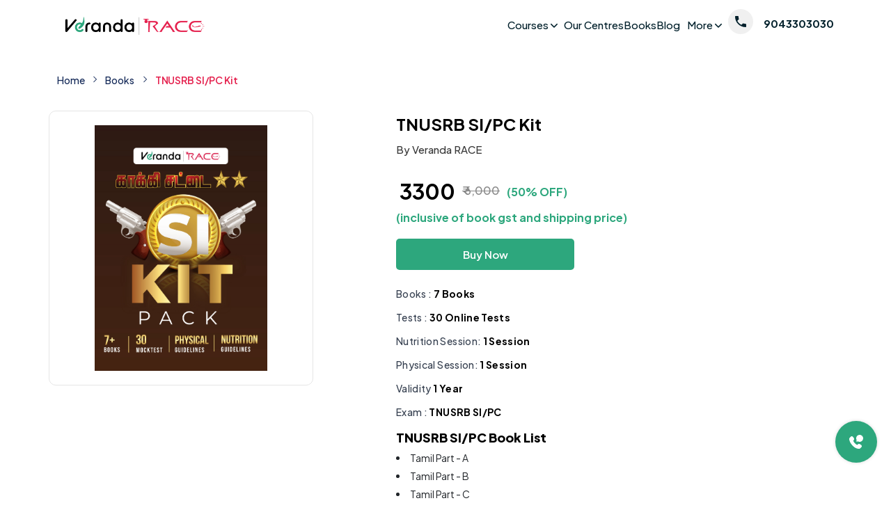

--- FILE ---
content_type: text/html; charset=utf-8
request_url: https://verandarace.com/tnusrb-sipc-kit
body_size: 15301
content:
<!DOCTYPE html><html lang="en" translate="no"><head>
  <meta charset="utf-8">
  <title>Join Our TNUSRB SI/PC Kit for Effective Exam Preparation | Veranda Race</title>
  <base href="/">
  <meta name="viewport" content="width=device-width, initial-scale=1">
  
  
  <style type="text/css">@font-face{font-family:'Material Icons';font-style:normal;font-weight:400;src:url(https://fonts.gstatic.com/s/materialicons/v145/flUhRq6tzZclQEJ-Vdg-IuiaDsNcIhQ8tQ.woff2) format('woff2');}.material-icons{font-family:'Material Icons';font-weight:normal;font-style:normal;font-size:24px;line-height:1;letter-spacing:normal;text-transform:none;display:inline-block;white-space:nowrap;word-wrap:normal;direction:ltr;-webkit-font-feature-settings:'liga';-webkit-font-smoothing:antialiased;}</style>
  <link rel="icon" type="image/x-icon" href="favicon.ico">
  <meta name="google-site-verification" content="g1TcBrt1Y5XeJc_5DWMEEwV3XpocIAWqZVVS6g1fuAE">
  <meta name="msvalidate.01" content="A0704F34D836D7E68AB459AA4703FAAF">
  <!-- Google tag Analytics (gtag.js) -->
<script async="" src="https://www.googletagmanager.com/gtag/js?id=G-DY055TSEKK"></script>
<script>
  window.dataLayer = window.dataLayer || [];
  function gtag() { dataLayer.push(arguments); }
  gtag('js', new Date());

  gtag('config', 'G-DY055TSEKK');
  gtag('config', 'AW-16817915583');
</script>


  <!-- Google Tag Manager -->
  <script defer="">(function (w, d, s, l, i) {
      w[l] = w[l] || []; w[l].push({
        'gtm.start':
          new Date().getTime(), event: 'gtm.js'
      }); var f = d.getElementsByTagName(s)[0],
        j = d.createElement(s), dl = l != 'dataLayer' ? '&l=' + l : ''; j.async = true; j.src =
          'https://www.googletagmanager.com/gtm.js?id=' + i + dl; f.parentNode.insertBefore(j, f);
    })(window, document, 'script', 'dataLayer', 'GTM-PCH37586');</script>
  <!-- End Google Tag Manager -->

  <!-- Meta Pixel Code -->
  <script defer="">
    !function (f, b, e, v, n, t, s) {
      if (f.fbq) return; n = f.fbq = function () {
        n.callMethod ?
        n.callMethod.apply(n, arguments) : n.queue.push(arguments)
      };
      if (!f._fbq) f._fbq = n; n.push = n; n.loaded = !0; n.version = '2.0';
      n.queue = []; t = b.createElement(e); t.async = !0;
      t.src = v; s = b.getElementsByTagName(e)[0];
      s.parentNode.insertBefore(t, s)
    }(window, document, 'script',
      'https://connect.facebook.net/en_US/fbevents.js');
    fbq('init', '846550799254346');
    fbq('track', 'PageView');

  </script>
  <noscript defer=""><img height="1" width="1" style="display:none"
      src="https://www.facebook.com/tr?id=846550799254346&ev=PageView&noscript=1" /></noscript>
  <!-- End Meta Pixel Code -->


  <script type="application/ld+json">
    {
      "@context": "https://schema.org/",
      "@type": "WebSite",
      "name": "Veranda Race",
      "url": "https://verandarace.com/",
      "potentialAction": {
        "@type": "SearchAction",
        "target": "https://verandarace.com/centres{search_term_string}",
        "query-input": "required name=search_term_string"
      }
    }
    </script>



  <script type="application/ld+json">
      {
        "@context": "https://schema.org",
        "@type": "LocalBusiness",
        "name": "Veranda Race",
        "image": "https://assets.verandarace.com/assets/race-logo.png",
        "@id": "",
        "url": "https://verandarace.com/",
        "telephone": "+91 7397303030",
        "address": {
          "@type": "PostalAddress",
          "streetAddress": "Fifth Floor, GR Complex, 810, Anna Salai,",
          "addressLocality": "Nandanam",
          "postalCode": "600035",
          "addressCountry": "IN"
        },
        "openingHoursSpecification": {
          "@type": "OpeningHoursSpecification",
          "dayOfWeek": [
            "Monday",
            "Tuesday",
            "Wednesday",
            "Thursday",
            "Friday",
            "Saturday"
          ],
          "opens": "09:00",
          "closes": "20:00"
        },
        "sameAs": [
          "https://www.facebook.com/verandarace/",
          "https://x.com/_VerandaRACE",
          "https://www.instagram.com/verandarace/?hl=en",
          "https://www.youtube.com/@verandarace_tamil_bank",
          "https://in.linkedin.com/company/veranda-race"
        ]
      }
      </script>

  <!-----------------clarity code------------------->
  <script defer="" type="text/javascript">
    (function (c, l, a, r, i, t, y) {
      c[a] = c[a] || function () { (c[a].q = c[a].q || []).push(arguments) };
      t = l.createElement(r); t.async = 1; t.src = "https://www.clarity.ms/tag/" + i;
      y = l.getElementsByTagName(r)[0]; y.parentNode.insertBefore(t, y);
    })(window, document, "clarity", "script", "o137o0fjgo");
  </script>



  <meta name="theme-color" content="#1976d2">
<link rel="stylesheet" href="styles.924c5e6cdfc230f1.css"><style ng-app-id="ng">.breadcrumbs-sec[_ngcontent-ng-c2455078112]   .breadcrumbs[_ngcontent-ng-c2455078112]{padding-top:2em;padding-bottom:2em}.breadcrumbs-sec[_ngcontent-ng-c2455078112]   .breadcrumbs[_ngcontent-ng-c2455078112]   ul[_ngcontent-ng-c2455078112]   li[_ngcontent-ng-c2455078112]:after, .breadcrumbs-sec[_ngcontent-ng-c2455078112]   .breadcrumbs[_ngcontent-ng-c2455078112]   ul[_ngcontent-ng-c2455078112]   li[_ngcontent-ng-c2455078112]:before{content:"";position:absolute;right:-16px;width:1px;height:6px;color:#142958;background-color:#142958}@media only screen and (max-width: 767px){.breadcrumbs-sec[_ngcontent-ng-c2455078112]   .breadcrumbs[_ngcontent-ng-c2455078112]   ul[_ngcontent-ng-c2455078112]   li[_ngcontent-ng-c2455078112]:after, .breadcrumbs-sec[_ngcontent-ng-c2455078112]   .breadcrumbs[_ngcontent-ng-c2455078112]   ul[_ngcontent-ng-c2455078112]   li[_ngcontent-ng-c2455078112]:before{right:-13px}}.breadcrumbs-sec[_ngcontent-ng-c2455078112]   .breadcrumbs[_ngcontent-ng-c2455078112]   ul[_ngcontent-ng-c2455078112]   li.active[_ngcontent-ng-c2455078112]   a[_ngcontent-ng-c2455078112]{color:#e5214e;font-weight:600!important}.breadcrumbs-sec[_ngcontent-ng-c2455078112]   .breadcrumbs[_ngcontent-ng-c2455078112]   ul[_ngcontent-ng-c2455078112]   li[_ngcontent-ng-c2455078112]:before{transform:rotate(-45deg);top:6px}.breadcrumbs-sec[_ngcontent-ng-c2455078112]   .breadcrumbs[_ngcontent-ng-c2455078112]   ul[_ngcontent-ng-c2455078112]   li[_ngcontent-ng-c2455078112]:after{transform:rotate(45deg);top:10px}.breadcrumbs-sec[_ngcontent-ng-c2455078112]   .breadcrumbs[_ngcontent-ng-c2455078112]   ul[_ngcontent-ng-c2455078112]   li[_ngcontent-ng-c2455078112]:after:last-child{width:0!important}.breadcrumbs-sec[_ngcontent-ng-c2455078112]   .breadcrumbs[_ngcontent-ng-c2455078112]   ul[_ngcontent-ng-c2455078112]   li[_ngcontent-ng-c2455078112]   a[_ngcontent-ng-c2455078112]{text-decoration:none;font-weight:500;font-size:14px;letter-spacing:-.01em;color:#142958}@media only screen and (max-width: 767px){.breadcrumbs-sec[_ngcontent-ng-c2455078112]   .breadcrumbs[_ngcontent-ng-c2455078112]   ul[_ngcontent-ng-c2455078112]   li[_ngcontent-ng-c2455078112]   a[_ngcontent-ng-c2455078112]{font-size:14px}}.breadcrumbs-sec[_ngcontent-ng-c2455078112]   .breadcrumbs[_ngcontent-ng-c2455078112]   ul[_ngcontent-ng-c2455078112]   li[_ngcontent-ng-c2455078112]   a[_ngcontent-ng-c2455078112]:hover{opacity:.7}.breadcrumbs-sec[_ngcontent-ng-c2455078112]   .breadcrumbs[_ngcontent-ng-c2455078112]   ul[_ngcontent-ng-c2455078112]{margin:0;padding:0;display:flex;flex-wrap:wrap}.breadcrumbs-sec[_ngcontent-ng-c2455078112]   .breadcrumbs[_ngcontent-ng-c2455078112]   ul[_ngcontent-ng-c2455078112]   li[_ngcontent-ng-c2455078112]{list-style:none;margin-right:30px;position:relative}@media only screen and (max-width: 767px){.breadcrumbs-sec[_ngcontent-ng-c2455078112]   .breadcrumbs[_ngcontent-ng-c2455078112]   ul[_ngcontent-ng-c2455078112]   li[_ngcontent-ng-c2455078112]{margin-right:25px}}.breadcrumbs-sec[_ngcontent-ng-c2455078112]   .breadcrumbs[_ngcontent-ng-c2455078112]   ul[_ngcontent-ng-c2455078112]   li[_ngcontent-ng-c2455078112]:last-child:after, .breadcrumbs-sec[_ngcontent-ng-c2455078112]   .breadcrumbs[_ngcontent-ng-c2455078112]   ul[_ngcontent-ng-c2455078112]   li[_ngcontent-ng-c2455078112]:last-child:before{display:none}.navbar[_ngcontent-ng-c2455078112]{background-color:#fff;padding:10px;box-shadow:0 4px 10px #00000026}.navbar[_ngcontent-ng-c2455078112]   .header-logo[_ngcontent-ng-c2455078112]{height:30px}.navbar[_ngcontent-ng-c2455078112]   a[_ngcontent-ng-c2455078112]{color:gray}.navbar[_ngcontent-ng-c2455078112]   .navbar-collapse[_ngcontent-ng-c2455078112]{justify-content:end}.navbar[_ngcontent-ng-c2455078112]   .navbar-nav[_ngcontent-ng-c2455078112]{margin-top:1rem}.navbar[_ngcontent-ng-c2455078112]   .nav-link[_ngcontent-ng-c2455078112]{padding-right:1rem;padding-left:1rem}.navbar[_ngcontent-ng-c2455078112]   .course[_ngcontent-ng-c2455078112]{color:#fff;background-color:#2ea87e;border-radius:4px}.navbar[_ngcontent-ng-c2455078112]   .call[_ngcontent-ng-c2455078112]{margin-top:-10px}.navbar[_ngcontent-ng-c2455078112]   .call-icon[_ngcontent-ng-c2455078112]{width:36px;height:36px;margin-right:15px;background-color:#f0f0f0;text-align:center;line-height:32px;border-radius:50%;transition:all .2s}.navbar[_ngcontent-ng-c2455078112]   .talk[_ngcontent-ng-c2455078112]{margin:0}.navbar[_ngcontent-ng-c2455078112]   .login[_ngcontent-ng-c2455078112]{border:#2ea87e;color:#fff;border-radius:4px;background-color:#2ea87e}.navbar[_ngcontent-ng-c2455078112]   .navbar-toggler-icon[_ngcontent-ng-c2455078112]{display:none}@media only screen and (max-width: 767px){.navbar[_ngcontent-ng-c2455078112]   .navbar-toggler-icon[_ngcontent-ng-c2455078112]{display:block}}.price-col[_ngcontent-ng-c2455078112]{text-align:center;margin-top:4rem;line-height:2}@media only screen and (max-width: 767px){.price-col[_ngcontent-ng-c2455078112]{margin-top:1rem}}.app-header[_ngcontent-ng-c2455078112]{background:#fff;padding-top:24px;padding-bottom:24px;box-shadow:0 4px 10px #00000026;text-align:center}.left-side[_ngcontent-ng-c2455078112]{position:sticky;top:64px;bottom:0;z-index:2;align-self:flex-start;border:1px solid #e5e5e5;border-radius:10px;max-width:400px}@media only screen and (max-width: 767px){.left-side[_ngcontent-ng-c2455078112]{position:relative;top:0}}.left-side[_ngcontent-ng-c2455078112]   img[_ngcontent-ng-c2455078112]{width:70%;border-radius:10px;display:flex;margin:auto;padding:20px 0}.right-side[_ngcontent-ng-c2455078112]{padding:0 0 0 24px}@media only screen and (max-width: 767px){.right-side[_ngcontent-ng-c2455078112]{padding:10px}}.right-side[_ngcontent-ng-c2455078112]   .book-name[_ngcontent-ng-c2455078112]   .course-title[_ngcontent-ng-c2455078112]{font-size:24px;line-height:38px;font-weight:700;color:#000;margin-bottom:5px}@media only screen and (max-width: 767px){.right-side[_ngcontent-ng-c2455078112]   .book-name[_ngcontent-ng-c2455078112]   .course-title[_ngcontent-ng-c2455078112]{font-size:18px;font-weight:700;line-height:24px}}.right-side[_ngcontent-ng-c2455078112]   .book-name[_ngcontent-ng-c2455078112]   p[_ngcontent-ng-c2455078112]{font-size:15px;font-weight:500;color:#3a3a3a}@media only screen and (max-width: 767px){.right-side[_ngcontent-ng-c2455078112]   .book-name[_ngcontent-ng-c2455078112]   p[_ngcontent-ng-c2455078112]{font-size:14px}}.right-side[_ngcontent-ng-c2455078112]   .price-flex[_ngcontent-ng-c2455078112]{display:flex;margin-top:2rem}.right-side[_ngcontent-ng-c2455078112]   .price-flex[_ngcontent-ng-c2455078112]   h2[_ngcontent-ng-c2455078112]{font-weight:700;font-size:30px;color:#000}.right-side[_ngcontent-ng-c2455078112]   .price-flex[_ngcontent-ng-c2455078112]   p[_ngcontent-ng-c2455078112]{color:#8d9091;font-weight:500;margin-left:10px;margin-top:.5rem}.right-side[_ngcontent-ng-c2455078112]   .price-flex[_ngcontent-ng-c2455078112]   span[_ngcontent-ng-c2455078112]{font-weight:700;color:#2da77d;margin-left:10px;margin-top:.5rem}.right-side[_ngcontent-ng-c2455078112]   .in[_ngcontent-ng-c2455078112]{color:#2da77d;font-style:normal;font-weight:700;margin-bottom:0}.right-side[_ngcontent-ng-c2455078112]   .specification[_ngcontent-ng-c2455078112]   p[_ngcontent-ng-c2455078112]{font-size:14px;letter-spacing:.025em;font-weight:500;color:#374151}.right-side[_ngcontent-ng-c2455078112]   .specification[_ngcontent-ng-c2455078112]   p[_ngcontent-ng-c2455078112]   span[_ngcontent-ng-c2455078112]{color:#000;font-weight:700}.right-side[_ngcontent-ng-c2455078112]   .description[_ngcontent-ng-c2455078112]{margin:10px 0 20px}.right-side[_ngcontent-ng-c2455078112]   .description[_ngcontent-ng-c2455078112]   h2[_ngcontent-ng-c2455078112]{font-weight:700;color:#000;font-size:18px}.right-side[_ngcontent-ng-c2455078112]   .description[_ngcontent-ng-c2455078112]   li[_ngcontent-ng-c2455078112]{font-size:14px;font-weight:400;padding-bottom:5px}.right-side[_ngcontent-ng-c2455078112]   .btn-flex[_ngcontent-ng-c2455078112]{display:flex;margin-top:4rem;justify-content:space-between}@media only screen and (max-width: 767px){.right-side[_ngcontent-ng-c2455078112]   .btn-flex[_ngcontent-ng-c2455078112]{margin-top:0;display:none}}.right-side[_ngcontent-ng-c2455078112]   .stick-btn-flex[_ngcontent-ng-c2455078112]{display:none}@media only screen and (max-width: 767px){.right-side[_ngcontent-ng-c2455078112]   .stick-btn-flex[_ngcontent-ng-c2455078112]{display:flex;justify-content:space-between}}.right-side[_ngcontent-ng-c2455078112]   .enquire-btn[_ngcontent-ng-c2455078112]{border:2px solid #2da77d;background:#fff;color:#2da77d;border-radius:15px;width:48%;height:55px;font-size:15px;font-weight:600}.right-side[_ngcontent-ng-c2455078112]   .buy-btn[_ngcontent-ng-c2455078112]{background:#2da77d;border:none;border-radius:5px;width:40%;height:45px;color:#fff;font-size:15px;font-weight:600;margin:20px 0 25px}.right-side[_ngcontent-ng-c2455078112]   .faq[_ngcontent-ng-c2455078112]   h2[_ngcontent-ng-c2455078112]{font-size:18px;font-weight:700}.right-side[_ngcontent-ng-c2455078112]   .faq[_ngcontent-ng-c2455078112]     .mat-expansion-panel-header{background-color:#f0f4fa!important}.right-side[_ngcontent-ng-c2455078112]   .faq[_ngcontent-ng-c2455078112]     .mat-expansion-panel-header-title{font-weight:600;font-size:15px}@media only screen and (max-width: 767px){.right-side[_ngcontent-ng-c2455078112]   .faq[_ngcontent-ng-c2455078112]     .mat-expansion-panel-header-title{font-size:13px}}.right-side[_ngcontent-ng-c2455078112]   .faq[_ngcontent-ng-c2455078112]     .mat-expansion-indicator:after{width:10px;height:10px;color:#000}.right-side[_ngcontent-ng-c2455078112]   .faq[_ngcontent-ng-c2455078112]     .mat-accordion .mat-expansion-panel{border-radius:1rem!important}.right-side[_ngcontent-ng-c2455078112]   .faq[_ngcontent-ng-c2455078112]     .mat-expansion-panel-body{margin-top:-1rem;margin-bottom:1rem;padding:2rem 1.5rem 1.5rem!important;border-radius:1rem!important;background-color:#f9fafb}.right-side[_ngcontent-ng-c2455078112]   .mobile_pay[_ngcontent-ng-c2455078112]{background:#ffffff;padding:15px;position:fixed;bottom:0;width:100%;z-index:100;box-shadow:0 1px 14px #0003;left:0}.right-side[_ngcontent-ng-c2455078112]   .modal-dialog[_ngcontent-ng-c2455078112]{max-width:640px;max-height:640px}</style><meta name="description" content="Purchase the TNUSRB SIPC Kit at Veranda Race. Get essential study materials to enhance your preparation for the TNUSRB exam. Order now"><meta name="keywords" content=""><meta property="og:title" content="Join Our TNUSRB SI/PC Kit for Effective Exam Preparation | Veranda Race"><meta property="og:description" content="Purchase the TNUSRB SIPC Kit at Veranda Race. Get essential study materials to enhance your preparation for the TNUSRB exam. Order now"><meta property="og:image" content=""><style ng-app-id="ng">a[_ngcontent-ng-c2268670721]{color:#000}.logo[_ngcontent-ng-c2268670721]{width:220px}.menu__wrapper[_ngcontent-ng-c2268670721]{justify-content:space-between;z-index:2;gap:12px;padding:1rem 0;align-items:center}@media only screen and (max-width: 767px){.menu__wrapper[_ngcontent-ng-c2268670721]{display:flex}}@media only screen and (min-width: 768px) and (max-width: 1023px){.menu__wrapper[_ngcontent-ng-c2268670721]{display:flex}}.menu__bar[_ngcontent-ng-c2268670721]{display:flex;align-items:center;justify-content:space-between}.logo[_ngcontent-ng-c2268670721]{cursor:pointer;display:flex;align-items:center}.logo[_ngcontent-ng-c2268670721]   svg[_ngcontent-ng-c2268670721]{fill:#000}.navigation[_ngcontent-ng-c2268670721]{margin-left:32px;display:flex;flex-direction:row;list-style-type:none;align-items:center;gap:25px;margin-bottom:0}.navigation[_ngcontent-ng-c2268670721] > li[_ngcontent-ng-c2268670721]{display:flex;position:relative;cursor:pointer;align-items:center;min-height:36px}.navigation[_ngcontent-ng-c2268670721] > li[_ngcontent-ng-c2268670721] > a[_ngcontent-ng-c2268670721]{color:#01202b;font-size:15px;text-decoration:none;font-weight:500}.navigation[_ngcontent-ng-c2268670721] > li[_ngcontent-ng-c2268670721] > a[_ngcontent-ng-c2268670721]:hover{color:#171717}.navigation[_ngcontent-ng-c2268670721] > li[_ngcontent-ng-c2268670721] > button[_ngcontent-ng-c2268670721]{color:#01202b;transition:all .3s ease;text-decoration:none;border:none;cursor:pointer;z-index:1;margin-right:-4px;align-items:center;min-height:36px;font-size:15px;font-weight:500;gap:4px;flex-wrap:nowrap;border-radius:12px;padding:4px 10px;white-space:nowrap;background:none;display:flex;position:relative;transition:all .2s ease-in-out}@media only screen and (max-width: 767px){.navigation[_ngcontent-ng-c2268670721] > li[_ngcontent-ng-c2268670721] > button[_ngcontent-ng-c2268670721]{padding:0}}.desktop-nav[_ngcontent-ng-c2268670721]{display:block}@media only screen and (max-width: 767px){.desktop-nav[_ngcontent-ng-c2268670721]{display:none}}@media only screen and (min-width: 768px) and (max-width: 1023px){.desktop-nav[_ngcontent-ng-c2268670721]{display:none}}.navigation[_ngcontent-ng-c2268670721] > li[_ngcontent-ng-c2268670721] > button[_ngcontent-ng-c2268670721] > svg[_ngcontent-ng-c2268670721]{margin-top:2px;fill:#01202b;transition:all .2s ease-in-out}.navigation[_ngcontent-ng-c2268670721] > li[_ngcontent-ng-c2268670721]:hover > button[_ngcontent-ng-c2268670721]   svg[_ngcontent-ng-c2268670721]{fill:#000}.navigation[_ngcontent-ng-c2268670721] > li[_ngcontent-ng-c2268670721]:hover   .dropdown[_ngcontent-ng-c2268670721]{display:block}@keyframes _ngcontent-ng-c2268670721_fadeIn{0%{opacity:0;transform:scale(.99) translateY(-.7em);transform-origin:top}to{opacity:1;transform:scale(1) translateY(0)}}.dropdown__wrapper[_ngcontent-ng-c2268670721]{position:absolute;top:0;left:0;padding-top:50px}.dropdown[_ngcontent-ng-c2268670721]{background-color:#fcfcfc;display:none;padding:10px;width:100%;max-width:600px;border-radius:15px;min-width:250px;box-shadow:0 5px 15px #00000026;z-index:2;animation:_ngcontent-ng-c2268670721_fadeIn .2s ease-in-out}.list-items-with-description[_ngcontent-ng-c2268670721]{list-style-type:none;width:100%;padding-left:0;grid-template-columns:1fr 1fr}.list-items-with-description[_ngcontent-ng-c2268670721]   li[_ngcontent-ng-c2268670721]{display:flex;padding:8px;gap:16px;width:100%;min-height:60px;align-items:center}@media only screen and (max-width: 767px){.list-items-with-description[_ngcontent-ng-c2268670721]   li[_ngcontent-ng-c2268670721]{text-wrap:wrap}}.list-items-with-description[_ngcontent-ng-c2268670721]   li[_ngcontent-ng-c2268670721]:hover{background-color:#f2f2f2;border-radius:6px}.list-items-with-description[_ngcontent-ng-c2268670721]   li[_ngcontent-ng-c2268670721]   svg[_ngcontent-ng-c2268670721]{stroke:#171717;stroke-width:1px;width:24px;height:24px}.item-title[_ngcontent-ng-c2268670721]   h3[_ngcontent-ng-c2268670721]{font-weight:500;font-size:15px;color:#171717;margin-bottom:0}.item-title[_ngcontent-ng-c2268670721]   p[_ngcontent-ng-c2268670721]{font-size:12px;white-space:nowrap;color:#01202b}.action-buttons[_ngcontent-ng-c2268670721]{display:flex;gap:8px;align-items:center;flex-wrap:nowrap}.action-buttons[_ngcontent-ng-c2268670721]   a[_ngcontent-ng-c2268670721]{text-decoration:none;font-size:14px;white-space:nowrap;padding:4px 8px;transition:all .2s ease-in-out;line-height:1.25rem}.secondary[_ngcontent-ng-c2268670721]{background:none;color:#171717;outline:none;border:1px solid #E6E6E6;border-radius:6px}.secondary[_ngcontent-ng-c2268670721]:hover{background:#F2F2F2}.primary[_ngcontent-ng-c2268670721]{color:#fcfcfc;border-radius:6px;background-color:#000;padding:8px 16px}.primary[_ngcontent-ng-c2268670721]:hover{background-color:#555}.burger-menu[_ngcontent-ng-c2268670721]{display:none;outline:none;border:none;cursor:pointer;background-color:transparent}@media only screen and (max-width: 767px){.burger-menu[_ngcontent-ng-c2268670721]{display:block}}@media only screen and (min-width: 768px) and (max-width: 1023px){.burger-menu[_ngcontent-ng-c2268670721]{display:block}}@media (max-width: 769px){.hide[_ngcontent-ng-c2268670721]{display:none}.burger-menu[_ngcontent-ng-c2268670721]{display:flex;align-items:center;justify-content:center;border-radius:50%;height:32px;width:32px;min-width:32px;min-height:32px;pointer-events:all;gap:4px;flex-direction:column}.burger-menu[_ngcontent-ng-c2268670721]   svg[_ngcontent-ng-c2268670721]{height:25px;stroke:#01202b;width:25px}}.dropdown-item[_ngcontent-ng-c2268670721]{position:relative;display:flex;align-items:center;gap:10px;cursor:pointer}.sub-dropdown[_ngcontent-ng-c2268670721]{position:absolute;top:0;left:102%;min-width:200px;background-color:#fcfcfc;border-radius:15px;box-shadow:0 5px 15px #00000026;padding:15px;white-space:nowrap;animation:_ngcontent-ng-c2268670721_fadeIn .3s ease-in-out}.sub-dropdown[_ngcontent-ng-c2268670721]   ul[_ngcontent-ng-c2268670721]{padding-left:0}.dropdown-item[_ngcontent-ng-c2268670721]:hover   .sub-dropdown[_ngcontent-ng-c2268670721]{display:flex;gap:20px}.arrow-icon[_ngcontent-ng-c2268670721]{margin-left:auto;transition:transform .2s ease-in-out}@keyframes _ngcontent-ng-c2268670721_fadeIn{0%{opacity:0;transform:translateY(-10px)}to{opacity:1;transform:translateY(0)}}.offcanvas[_ngcontent-ng-c2268670721]{width:80%}.offcanvas-header[_ngcontent-ng-c2268670721]{padding:16px 10px;display:flex;justify-content:space-between}.offcanvas-header[_ngcontent-ng-c2268670721]   .logo[_ngcontent-ng-c2268670721]{width:150px}.close-btn[_ngcontent-ng-c2268670721]{background:none;border:none;font-size:15px;cursor:pointer}.mobile-nav[_ngcontent-ng-c2268670721]   .navigation[_ngcontent-ng-c2268670721]{flex-direction:column;margin-left:0;padding:16px}.mobile-nav[_ngcontent-ng-c2268670721]   .navigation[_ngcontent-ng-c2268670721] > li[_ngcontent-ng-c2268670721]{width:100%;display:block}.mobile-nav[_ngcontent-ng-c2268670721]   .navigation[_ngcontent-ng-c2268670721] > li[_ngcontent-ng-c2268670721] > button[_ngcontent-ng-c2268670721]{width:100%;text-align:left;display:flex;justify-content:space-between;align-items:center}.mobile-nav[_ngcontent-ng-c2268670721]   .dropdown__wrapper[_ngcontent-ng-c2268670721]{position:relative;padding-top:0;width:100%}.mobile-nav[_ngcontent-ng-c2268670721]   .dropdown[_ngcontent-ng-c2268670721]{position:relative;width:100%;box-shadow:none;padding:8px 0}.mobile-nav[_ngcontent-ng-c2268670721]   .list-items-with-description[_ngcontent-ng-c2268670721]{grid-template-columns:1fr}.mobile-nav[_ngcontent-ng-c2268670721]   .dropdown-item[_ngcontent-ng-c2268670721]{display:flex;justify-content:space-between;align-items:center;width:100%}.mobile-nav[_ngcontent-ng-c2268670721]   .sub-dropdown[_ngcontent-ng-c2268670721]{position:relative;left:0;box-shadow:none;padding:10px 0 0 20px;width:100%}.rotate-180[_ngcontent-ng-c2268670721]{transform:rotate(180deg);transition:transform .3s ease}.rotate-90[_ngcontent-ng-c2268670721]{transform:rotate(90deg);transition:transform .3s ease}@media (min-width: 769px){.desktop-nav[_ngcontent-ng-c2268670721]   .navigation[_ngcontent-ng-c2268670721]{display:flex!important}}@media (max-width: 769px){.desktop-nav[_ngcontent-ng-c2268670721]   .navigation.hide[_ngcontent-ng-c2268670721]{display:none}.burger-menu[_ngcontent-ng-c2268670721]{display:flex}}.course-item[_ngcontent-ng-c2268670721]{font-size:15px;font-weight:400;cursor:pointer}.call[_ngcontent-ng-c2268670721]{margin-top:-10px}.call-icon[_ngcontent-ng-c2268670721]{width:36px;height:36px;margin-right:15px;background-color:#f0f0f0;text-align:center;line-height:32px;border-radius:50%;transition:all .2s}.talk[_ngcontent-ng-c2268670721]{margin:0}.login[_ngcontent-ng-c2268670721]{border:#2ea87e;color:#fff;border-radius:4px;background-color:#2ea87e}.navbar-toggler-icon[_ngcontent-ng-c2268670721]{display:none}@media only screen and (max-width: 767px){.navbar-toggler-icon[_ngcontent-ng-c2268670721]{display:block}}.mob-call-icon[_ngcontent-ng-c2268670721]{display:none}@media only screen and (max-width: 767px){.mob-call-icon[_ngcontent-ng-c2268670721]{display:block}}@media only screen and (min-width: 768px) and (max-width: 1023px){.mob-call-icon[_ngcontent-ng-c2268670721]{display:block}}.menu-icon[_ngcontent-ng-c2268670721]{transform:rotate(180deg);width:32px}</style><style ng-app-id="ng">.mat-expansion-panel{--mat-expansion-container-shape:4px;box-sizing:content-box;display:block;margin:0;overflow:hidden;transition:margin 225ms cubic-bezier(0.4, 0, 0.2, 1),box-shadow 280ms cubic-bezier(0.4, 0, 0.2, 1);position:relative;background:var(--mat-expansion-container-background-color);color:var(--mat-expansion-container-text-color);border-radius:var(--mat-expansion-container-shape)}.mat-expansion-panel:not([class*=mat-elevation-z]){box-shadow:0px 3px 1px -2px rgba(0, 0, 0, 0.2), 0px 2px 2px 0px rgba(0, 0, 0, 0.14), 0px 1px 5px 0px rgba(0, 0, 0, 0.12)}.mat-accordion .mat-expansion-panel:not(.mat-expanded),.mat-accordion .mat-expansion-panel:not(.mat-expansion-panel-spacing){border-radius:0}.mat-accordion .mat-expansion-panel:first-of-type{border-top-right-radius:var(--mat-expansion-container-shape);border-top-left-radius:var(--mat-expansion-container-shape)}.mat-accordion .mat-expansion-panel:last-of-type{border-bottom-right-radius:var(--mat-expansion-container-shape);border-bottom-left-radius:var(--mat-expansion-container-shape)}.cdk-high-contrast-active .mat-expansion-panel{outline:solid 1px}.mat-expansion-panel.ng-animate-disabled,.ng-animate-disabled .mat-expansion-panel,.mat-expansion-panel._mat-animation-noopable{transition:none}.mat-expansion-panel-content{display:flex;flex-direction:column;overflow:visible;font-family:var(--mat-expansion-container-text-font);font-size:var(--mat-expansion-container-text-size);font-weight:var(--mat-expansion-container-text-weight);line-height:var(--mat-expansion-container-text-line-height);letter-spacing:var(--mat-expansion-container-text-tracking)}.mat-expansion-panel-content[style*="visibility: hidden"] *{visibility:hidden !important}.mat-expansion-panel-body{padding:0 24px 16px}.mat-expansion-panel-spacing{margin:16px 0}.mat-accordion>.mat-expansion-panel-spacing:first-child,.mat-accordion>*:first-child:not(.mat-expansion-panel) .mat-expansion-panel-spacing{margin-top:0}.mat-accordion>.mat-expansion-panel-spacing:last-child,.mat-accordion>*:last-child:not(.mat-expansion-panel) .mat-expansion-panel-spacing{margin-bottom:0}.mat-action-row{border-top-style:solid;border-top-width:1px;display:flex;flex-direction:row;justify-content:flex-end;padding:16px 8px 16px 24px;border-top-color:var(--mat-expansion-actions-divider-color)}.mat-action-row .mat-button-base,.mat-action-row .mat-mdc-button-base{margin-left:8px}[dir=rtl] .mat-action-row .mat-button-base,[dir=rtl] .mat-action-row .mat-mdc-button-base{margin-left:0;margin-right:8px}</style><style ng-app-id="ng">.mat-expansion-panel-header{display:flex;flex-direction:row;align-items:center;padding:0 24px;border-radius:inherit;transition:height 225ms cubic-bezier(0.4, 0, 0.2, 1);height:var(--mat-expansion-header-collapsed-state-height);font-family:var(--mat-expansion-header-text-font);font-size:var(--mat-expansion-header-text-size);font-weight:var(--mat-expansion-header-text-weight);line-height:var(--mat-expansion-header-text-line-height);letter-spacing:var(--mat-expansion-header-text-tracking)}.mat-expansion-panel-header.mat-expanded{height:var(--mat-expansion-header-expanded-state-height)}.mat-expansion-panel-header[aria-disabled=true]{color:var(--mat-expansion-header-disabled-state-text-color)}.mat-expansion-panel-header:not([aria-disabled=true]){cursor:pointer}.mat-expansion-panel:not(.mat-expanded) .mat-expansion-panel-header:not([aria-disabled=true]):hover{background:var(--mat-expansion-header-hover-state-layer-color)}@media(hover: none){.mat-expansion-panel:not(.mat-expanded) .mat-expansion-panel-header:not([aria-disabled=true]):hover{background:var(--mat-expansion-container-background-color)}}.mat-expansion-panel .mat-expansion-panel-header:not([aria-disabled=true]).cdk-keyboard-focused,.mat-expansion-panel .mat-expansion-panel-header:not([aria-disabled=true]).cdk-program-focused{background:var(--mat-expansion-header-focus-state-layer-color)}.mat-expansion-panel-header._mat-animation-noopable{transition:none}.mat-expansion-panel-header:focus,.mat-expansion-panel-header:hover{outline:none}.mat-expansion-panel-header.mat-expanded:focus,.mat-expansion-panel-header.mat-expanded:hover{background:inherit}.mat-expansion-panel-header.mat-expansion-toggle-indicator-before{flex-direction:row-reverse}.mat-expansion-panel-header.mat-expansion-toggle-indicator-before .mat-expansion-indicator{margin:0 16px 0 0}[dir=rtl] .mat-expansion-panel-header.mat-expansion-toggle-indicator-before .mat-expansion-indicator{margin:0 0 0 16px}.mat-content{display:flex;flex:1;flex-direction:row;overflow:hidden}.mat-content.mat-content-hide-toggle{margin-right:8px}[dir=rtl] .mat-content.mat-content-hide-toggle{margin-right:0;margin-left:8px}.mat-expansion-toggle-indicator-before .mat-content.mat-content-hide-toggle{margin-left:24px;margin-right:0}[dir=rtl] .mat-expansion-toggle-indicator-before .mat-content.mat-content-hide-toggle{margin-right:24px;margin-left:0}.mat-expansion-panel-header-title{color:var(--mat-expansion-header-text-color)}.mat-expansion-panel-header-title,.mat-expansion-panel-header-description{display:flex;flex-grow:1;flex-basis:0;margin-right:16px;align-items:center}[dir=rtl] .mat-expansion-panel-header-title,[dir=rtl] .mat-expansion-panel-header-description{margin-right:0;margin-left:16px}.mat-expansion-panel-header[aria-disabled=true] .mat-expansion-panel-header-title,.mat-expansion-panel-header[aria-disabled=true] .mat-expansion-panel-header-description{color:inherit}.mat-expansion-panel-header-description{flex-grow:2;color:var(--mat-expansion-header-description-color)}.mat-expansion-indicator::after{border-style:solid;border-width:0 2px 2px 0;content:"";display:inline-block;padding:3px;transform:rotate(45deg);vertical-align:middle;color:var(--mat-expansion-header-indicator-color)}.cdk-high-contrast-active .mat-expansion-panel-content{border-top:1px solid;border-top-left-radius:0;border-top-right-radius:0}</style><style ng-app-id="ng">ul[_ngcontent-ng-c815492824]{list-style:none;padding-left:0}@media only screen and (max-width: 767px){ul[_ngcontent-ng-c815492824]{display:grid;grid-template-columns:repeat(2,1fr);margin-bottom:2px;gap:0px 13px}}.btns[_ngcontent-ng-c815492824]{display:flex;gap:10px;max-width:310px}@media only screen and (max-width: 767px){.btns[_ngcontent-ng-c815492824]{max-width:100%}}.btns[_ngcontent-ng-c815492824]   div[_ngcontent-ng-c815492824]{width:100%}.btns[_ngcontent-ng-c815492824]   .whatsapp[_ngcontent-ng-c815492824]{border:1px solid #24A27E;background-color:#24a27e;border-radius:5px;color:#fff;font-size:14px;padding:7px 10px;font-weight:500;width:-webkit-fill-available}.btns[_ngcontent-ng-c815492824]   .call[_ngcontent-ng-c815492824]{border:1px solid #DC2653;background-color:#dc2653;border-radius:5px;color:#fff;font-size:14px;font-weight:500;padding:7px 10px;width:-webkit-fill-available}.footer-scn[_ngcontent-ng-c815492824]{padding:64px 0 45px}@media only screen and (max-width: 767px){.footer-scn[_ngcontent-ng-c815492824]{padding-top:64px;padding-bottom:40px}}.ftr-rw[_ngcontent-ng-c815492824]{border-top:1px solid #E4E7EA;padding-top:50px;padding-bottom:20px}@media only screen and (max-width: 767px){.ftr-rw[_ngcontent-ng-c815492824]{padding:20px 10px}}.ftr-rw[_ngcontent-ng-c815492824]   .fst-clmn[_ngcontent-ng-c815492824]   .ftr-logo[_ngcontent-ng-c815492824]{width:250px}@media only screen and (min-width: 768px) and (max-width: 1023px){.ftr-rw[_ngcontent-ng-c815492824]   .fst-clmn[_ngcontent-ng-c815492824]   .ftr-logo[_ngcontent-ng-c815492824]{margin:auto;display:block}}@media only screen and (max-width: 767px){.ftr-rw[_ngcontent-ng-c815492824]   .fst-clmn[_ngcontent-ng-c815492824]   .ftr-logo[_ngcontent-ng-c815492824]{width:200px;margin:auto;display:block}}.ftr-rw[_ngcontent-ng-c815492824]   .fst-clmn[_ngcontent-ng-c815492824]   p[_ngcontent-ng-c815492824]{font-size:14px;color:#516470;text-align:justify;margin-top:2em;margin-bottom:.8em;line-height:20px}@media only screen and (min-width: 768px) and (max-width: 1023px){.ftr-rw[_ngcontent-ng-c815492824]   .fst-clmn[_ngcontent-ng-c815492824]   p[_ngcontent-ng-c815492824]{text-align:center;font-size:18px;font-weight:500;margin-top:1em}}@media only screen and (max-width: 767px){.ftr-rw[_ngcontent-ng-c815492824]   .fst-clmn[_ngcontent-ng-c815492824]   p[_ngcontent-ng-c815492824]{font-size:16px;text-align:justify;margin-top:1em;max-width:100%}}.ftr-rw[_ngcontent-ng-c815492824]   .fst-clmn[_ngcontent-ng-c815492824]   p[_ngcontent-ng-c815492824]   span[_ngcontent-ng-c815492824]{color:#51636f;font-style:italic;font-weight:700}@media only screen and (min-width: 768px) and (max-width: 1023px){.ftr-rw[_ngcontent-ng-c815492824]   .fst-clmn[_ngcontent-ng-c815492824]   .frst-col-cnt-flx[_ngcontent-ng-c815492824]{display:flex;justify-content:space-between;margin-top:1em}}@media only screen and (max-width: 767px){.ftr-rw[_ngcontent-ng-c815492824]   .fst-clmn[_ngcontent-ng-c815492824]   .frst-col-cnt-flx[_ngcontent-ng-c815492824]{display:flex;justify-content:space-between;margin-top:1em}}.ftr-rw[_ngcontent-ng-c815492824]   .fst-clmn[_ngcontent-ng-c815492824]   .addrs-area[_ngcontent-ng-c815492824]{margin-bottom:.5em;font-size:14px}@media only screen and (max-width: 767px){.ftr-rw[_ngcontent-ng-c815492824]   .fst-clmn[_ngcontent-ng-c815492824]   .addrs-area[_ngcontent-ng-c815492824]{font-size:12px}}@media only screen and (min-width: 768px) and (max-width: 1023px){.ftr-rw[_ngcontent-ng-c815492824]   .fst-clmn[_ngcontent-ng-c815492824]   .cntct-area[_ngcontent-ng-c815492824]{text-align:right}}@media only screen and (max-width: 767px){.ftr-rw[_ngcontent-ng-c815492824]   .fst-clmn[_ngcontent-ng-c815492824]   .cntct-area[_ngcontent-ng-c815492824]{text-align:right}}.ftr-rw[_ngcontent-ng-c815492824]   .fst-clmn[_ngcontent-ng-c815492824]   .cntct-area[_ngcontent-ng-c815492824]   p[_ngcontent-ng-c815492824]{font-size:14px;margin:.5em auto}@media only screen and (min-width: 768px) and (max-width: 1023px){.ftr-rw[_ngcontent-ng-c815492824]   .fst-clmn[_ngcontent-ng-c815492824]   .cntct-area[_ngcontent-ng-c815492824]   p[_ngcontent-ng-c815492824]{margin:.3em auto}}@media only screen and (max-width: 767px){.ftr-rw[_ngcontent-ng-c815492824]   .fst-clmn[_ngcontent-ng-c815492824]   .cntct-area[_ngcontent-ng-c815492824]   p[_ngcontent-ng-c815492824]{font-size:12px;margin:0 auto}}@media only screen and (max-width: 767px){.ftr-rw[_ngcontent-ng-c815492824]   .fst-clmn[_ngcontent-ng-c815492824]   .cntct-area[_ngcontent-ng-c815492824]   a[_ngcontent-ng-c815492824]{font-size:12px}}.ftr-rw[_ngcontent-ng-c815492824]   .scnd-clmn[_ngcontent-ng-c815492824]   h2[_ngcontent-ng-c815492824]{color:#191f23;font-size:16px;font-weight:600}@media only screen and (max-width: 767px){.ftr-rw[_ngcontent-ng-c815492824]   .scnd-clmn[_ngcontent-ng-c815492824]   h2[_ngcontent-ng-c815492824]{margin-bottom:6px}}.ftr-rw[_ngcontent-ng-c815492824]   .scnd-clmn[_ngcontent-ng-c815492824]   ul[_ngcontent-ng-c815492824]   li[_ngcontent-ng-c815492824]{padding-bottom:10px}@media only screen and (max-width: 767px){.ftr-rw[_ngcontent-ng-c815492824]   .scnd-clmn[_ngcontent-ng-c815492824]   ul[_ngcontent-ng-c815492824]   li[_ngcontent-ng-c815492824]{padding-bottom:6px}}.ftr-rw[_ngcontent-ng-c815492824]   .scnd-clmn[_ngcontent-ng-c815492824]   ul[_ngcontent-ng-c815492824]   li[_ngcontent-ng-c815492824]   a[_ngcontent-ng-c815492824]{color:#51636f;font-size:14px;font-weight:400}.ftr-rw[_ngcontent-ng-c815492824]   .fivth-clmn[_ngcontent-ng-c815492824]   h2[_ngcontent-ng-c815492824]{color:#191f23;font-size:16px;font-weight:600}@media only screen and (max-width: 767px){.ftr-rw[_ngcontent-ng-c815492824]   .fivth-clmn[_ngcontent-ng-c815492824]   .stre-flx[_ngcontent-ng-c815492824]{display:flex}}.ftr-rw[_ngcontent-ng-c815492824]   .fivth-clmn[_ngcontent-ng-c815492824]   .stre-flx[_ngcontent-ng-c815492824]   a[_ngcontent-ng-c815492824]   img[_ngcontent-ng-c815492824]{width:80%;margin-bottom:15px}@media only screen and (min-width: 768px) and (max-width: 1023px){.ftr-rw[_ngcontent-ng-c815492824]   .fivth-clmn[_ngcontent-ng-c815492824]   .stre-flx[_ngcontent-ng-c815492824]   a[_ngcontent-ng-c815492824]   img[_ngcontent-ng-c815492824]{width:max-content}}.first-sec[_ngcontent-ng-c815492824]{display:flex;gap:25px}@media only screen and (max-width: 767px){.first-sec[_ngcontent-ng-c815492824]{display:block}}.fst-clmn[_ngcontent-ng-c815492824]{width:90%}@media only screen and (max-width: 767px){.fst-clmn[_ngcontent-ng-c815492824]{width:100%}}.ftr-lst-flx[_ngcontent-ng-c815492824]{display:flex;justify-content:space-between;margin-bottom:0;border-top:1px solid #E4E7EA;border-bottom:1px solid #E4E7EA;padding:20px 0;align-items:center}@media only screen and (min-width: 768px) and (max-width: 1023px){.ftr-lst-flx[_ngcontent-ng-c815492824]{margin-bottom:1.5em;gap:1em;flex-direction:column-reverse}}@media only screen and (max-width: 767px){.ftr-lst-flx[_ngcontent-ng-c815492824]{padding-top:1em;margin-bottom:1em;gap:.5em;flex-direction:column-reverse;border-top:solid 1.5px #d2d2d2}}.ftr-lst-flx[_ngcontent-ng-c815492824]   p[_ngcontent-ng-c815492824]{font-size:14px;margin-bottom:0;color:#000}@media only screen and (min-width: 768px) and (max-width: 1023px){.ftr-lst-flx[_ngcontent-ng-c815492824]   p[_ngcontent-ng-c815492824]{text-align:center}}@media only screen and (max-width: 767px){.ftr-lst-flx[_ngcontent-ng-c815492824]   p[_ngcontent-ng-c815492824]{text-align:center;font-size:12px}}.ftr-lst-flx[_ngcontent-ng-c815492824]   .scl-ins-flx[_ngcontent-ng-c815492824]{display:flex;gap:20px}@media only screen and (min-width: 768px) and (max-width: 1023px){.ftr-lst-flx[_ngcontent-ng-c815492824]   .scl-ins-flx[_ngcontent-ng-c815492824]{justify-content:center}}@media only screen and (max-width: 767px){.ftr-lst-flx[_ngcontent-ng-c815492824]   .scl-ins-flx[_ngcontent-ng-c815492824]{justify-content:center}}.ftr-lst-flx[_ngcontent-ng-c815492824]   .scl-ins-flx[_ngcontent-ng-c815492824]   a[_ngcontent-ng-c815492824]{color:#000}@media only screen and (max-width: 767px){.ftr-lst-flx[_ngcontent-ng-c815492824]   .scl-ins-flx[_ngcontent-ng-c815492824]   a[_ngcontent-ng-c815492824]{font-size:12px}}.sticky-icon[_ngcontent-ng-c815492824]{position:fixed;bottom:50px;right:50px;align-items:center;justify-content:center;z-index:999}@media only screen and (max-width: 767px){.sticky-icon[_ngcontent-ng-c815492824]{display:none}}.chat-icon[_ngcontent-ng-c815492824]{background:#2da77d;width:60px;height:60px;padding:10px;border-radius:50%;color:#fff;cursor:pointer}.label[_ngcontent-ng-c815492824]{position:fixed;right:8rem;left:auto;height:25px;width:100px;line-height:25px;min-height:25px;vertical-align:top;font-size:14px;font-weight:500;padding:0;margin:0;cursor:pointer}.one[_ngcontent-ng-c815492824]{bottom:8rem;animation:moveOne .2s;background:#2da77d;border:none;padding:10px;border-radius:50%;position:fixed;color:#fff}.labelone[_ngcontent-ng-c815492824]{bottom:9rem;animation:moveOneLabel .2s;border:none;background-color:#2da77d;color:#f0f8ff;border-radius:10px;z-index:99!important;position:fixed}.three[_ngcontent-ng-c815492824]{bottom:13rem;animation:moveThree .45s;background:#2da77d;border:none;border-radius:50%;position:fixed;color:#fff}.labelthree[_ngcontent-ng-c815492824]{bottom:14rem;animation:moveThreeLabel .45s;border:none;background-color:#2da77d;color:#f0f8ff;border-radius:10px;z-index:99!important}.footer-mob[_ngcontent-ng-c815492824]{background-color:#fff;z-index:999}@media only screen and (max-width: 767px){.footer-mob[_ngcontent-ng-c815492824]{display:block;bottom:0;width:100%}}@media only screen and (min-width: 768px) and (max-width: 1023px){.footer-mob[_ngcontent-ng-c815492824]{display:block}}.footer-mob[_ngcontent-ng-c815492824]   .btns[_ngcontent-ng-c815492824]{display:flex;gap:15px;justify-content:space-between}.footer-mob[_ngcontent-ng-c815492824]   .regis[_ngcontent-ng-c815492824]{background-color:#2da77d;border:1px solid #2da77d;color:#fff;font-size:16px;font-weight:500;padding:10px;border-radius:10px;width:100%;height:43px}.footer-mob[_ngcontent-ng-c815492824]   .call[_ngcontent-ng-c815492824]{background-color:#fff;border:1px solid #2da77d;color:#000;font-size:16px;font-weight:500;padding:10px;border-radius:10px;width:100%;height:43px}.loca[_ngcontent-ng-c815492824]{border-top:1px solid #E4E7EA;padding:30px 0 10px}@media only screen and (max-width: 767px){.loca[_ngcontent-ng-c815492824]{padding:15px 10px 2px}}.loca[_ngcontent-ng-c815492824]   .location-grid[_ngcontent-ng-c815492824]{display:grid;grid-template-columns:repeat(3,1fr);gap:10px}@media only screen and (max-width: 767px){.loca[_ngcontent-ng-c815492824]   .location-grid[_ngcontent-ng-c815492824]{grid-template-columns:repeat(1,1fr)!important;gap:0px}}.loca[_ngcontent-ng-c815492824]   img[_ngcontent-ng-c815492824]{padding-top:6px}.loca[_ngcontent-ng-c815492824]   .location[_ngcontent-ng-c815492824]{display:flex;gap:15px;align-items:flex-start}.loca[_ngcontent-ng-c815492824]   h2[_ngcontent-ng-c815492824]{color:#191f23;font-size:18px;font-weight:600}@media only screen and (max-width: 767px){.loca[_ngcontent-ng-c815492824]   h2[_ngcontent-ng-c815492824]{margin-bottom:6px}}@media only screen and (max-width: 767px){.loca[_ngcontent-ng-c815492824]   ul[_ngcontent-ng-c815492824]{margin-bottom:0;grid-template-columns:repeat(1,1fr)!important}}.loca[_ngcontent-ng-c815492824]   ul[_ngcontent-ng-c815492824]   li[_ngcontent-ng-c815492824]{padding-bottom:10px}.loca[_ngcontent-ng-c815492824]   ul[_ngcontent-ng-c815492824]   li[_ngcontent-ng-c815492824]{color:#51636f;font-size:14px;font-weight:400}.number[_ngcontent-ng-c815492824]{border-top:1px solid #E4E7EA;padding:30px 0}@media only screen and (max-width: 767px){.number[_ngcontent-ng-c815492824]{padding:10px}}.number[_ngcontent-ng-c815492824]   .number-grid[_ngcontent-ng-c815492824]{display:grid;grid-template-columns:repeat(3,1fr)}@media only screen and (max-width: 767px){.number[_ngcontent-ng-c815492824]   .number-grid[_ngcontent-ng-c815492824]{grid-template-columns:repeat(1,1fr);gap:0px}}.number[_ngcontent-ng-c815492824]   img[_ngcontent-ng-c815492824]{padding-top:6px}.number[_ngcontent-ng-c815492824]   .num[_ngcontent-ng-c815492824]{display:flex;gap:20px;align-items:center}.number[_ngcontent-ng-c815492824]   h5[_ngcontent-ng-c815492824]{color:#191f23;font-size:14px;font-weight:500;margin-bottom:0}.number[_ngcontent-ng-c815492824]   h6[_ngcontent-ng-c815492824]{color:#51636f;font-size:14px;font-weight:400;margin-bottom:2px}.branches[_ngcontent-ng-c815492824]{border-top:1px solid #E4E7EA;padding:30px 0 10px}@media only screen and (max-width: 767px){.branches[_ngcontent-ng-c815492824]{padding:15px 10px 10px}}.branches[_ngcontent-ng-c815492824]   .branches-t[_ngcontent-ng-c815492824]   ul[_ngcontent-ng-c815492824]{display:grid;grid-template-columns:repeat(4,1fr)}@media only screen and (max-width: 767px){.branches[_ngcontent-ng-c815492824]   .branches-t[_ngcontent-ng-c815492824]   ul[_ngcontent-ng-c815492824]{grid-template-columns:repeat(2,1fr);margin-bottom:5px}}.branches[_ngcontent-ng-c815492824]   ul[_ngcontent-ng-c815492824]   li[_ngcontent-ng-c815492824]{padding-bottom:13px}@media only screen and (max-width: 767px){.branches[_ngcontent-ng-c815492824]   ul[_ngcontent-ng-c815492824]   li[_ngcontent-ng-c815492824]{padding-bottom:6px}}.branches[_ngcontent-ng-c815492824]   h2[_ngcontent-ng-c815492824]{color:#191f23;font-size:18px;font-weight:600}@media only screen and (max-width: 767px){.branches[_ngcontent-ng-c815492824]   h2[_ngcontent-ng-c815492824]{font-size:16px;line-height:20px}}.branches[_ngcontent-ng-c815492824]   ul[_ngcontent-ng-c815492824]   li[_ngcontent-ng-c815492824]   a[_ngcontent-ng-c815492824]{color:#51636f;font-size:14px;font-weight:400;line-height:19px}.branches[_ngcontent-ng-c815492824]   .ker[_ngcontent-ng-c815492824]   ul[_ngcontent-ng-c815492824]{display:grid;grid-template-columns:repeat(2,1fr)}@media only screen and (max-width: 767px){.branches[_ngcontent-ng-c815492824]   .ker[_ngcontent-ng-c815492824]   ul[_ngcontent-ng-c815492824]{margin-bottom:5px}}@media only screen and (max-width: 767px){.offline-course[_ngcontent-ng-c815492824]{padding:0 10px}}.offline-course[_ngcontent-ng-c815492824]   ul[_ngcontent-ng-c815492824]{display:grid;grid-template-columns:repeat(4,1fr);gap:0px 15px}@media only screen and (max-width: 767px){.offline-course[_ngcontent-ng-c815492824]   ul[_ngcontent-ng-c815492824]{grid-template-columns:repeat(2,1fr);margin-bottom:5px}}.offline-course[_ngcontent-ng-c815492824]   ul[_ngcontent-ng-c815492824]   li[_ngcontent-ng-c815492824]{padding-bottom:13px}@media only screen and (max-width: 767px){.offline-course[_ngcontent-ng-c815492824]   ul[_ngcontent-ng-c815492824]   li[_ngcontent-ng-c815492824]{padding-bottom:6px}}.offline-course[_ngcontent-ng-c815492824]   h2[_ngcontent-ng-c815492824]{color:#191f23;font-size:18px;font-weight:600}@media only screen and (max-width: 767px){.offline-course[_ngcontent-ng-c815492824]   h2[_ngcontent-ng-c815492824]{font-size:16px;line-height:20px}}.offline-course[_ngcontent-ng-c815492824]   ul[_ngcontent-ng-c815492824]   li[_ngcontent-ng-c815492824]   a[_ngcontent-ng-c815492824]{color:#51636f;font-size:14px;font-weight:400;line-height:19px}@media only screen and (max-width: 767px){.online-course[_ngcontent-ng-c815492824]{padding:0 10px}}.online-course[_ngcontent-ng-c815492824]   ul[_ngcontent-ng-c815492824]{display:grid;grid-template-columns:repeat(4,1fr);gap:0px 15px}@media only screen and (max-width: 767px){.online-course[_ngcontent-ng-c815492824]   ul[_ngcontent-ng-c815492824]{margin-bottom:0;grid-template-columns:repeat(2,1fr)}}.online-course[_ngcontent-ng-c815492824]   ul[_ngcontent-ng-c815492824]   li[_ngcontent-ng-c815492824]{padding-bottom:13px}@media only screen and (max-width: 767px){.online-course[_ngcontent-ng-c815492824]   ul[_ngcontent-ng-c815492824]   li[_ngcontent-ng-c815492824]{padding-bottom:6px}}.online-course[_ngcontent-ng-c815492824]   h2[_ngcontent-ng-c815492824]{color:#191f23;font-size:18px;font-weight:600}@media only screen and (max-width: 767px){.online-course[_ngcontent-ng-c815492824]   h2[_ngcontent-ng-c815492824]{font-size:16px;line-height:20px}}.online-course[_ngcontent-ng-c815492824]   ul[_ngcontent-ng-c815492824]   li[_ngcontent-ng-c815492824]   a[_ngcontent-ng-c815492824]{color:#51636f;font-size:14px;font-weight:400;line-height:19px}.pointer[_ngcontent-ng-c815492824]{cursor:pointer}.fab-container[_ngcontent-ng-c815492824]{position:fixed;bottom:55px;right:20px;z-index:1000;display:flex;flex-direction:column;align-items:flex-end;gap:10px}.fab-options[_ngcontent-ng-c815492824]{display:flex;flex-direction:column;gap:15px}.fab-item[_ngcontent-ng-c815492824]{display:flex;align-items:center;gap:10px;justify-content:flex-end}.fab-label[_ngcontent-ng-c815492824]{background-color:#000;color:#fff;padding:8px 14px;border-radius:10px;font-size:14px;border:none;cursor:pointer;font-weight:600}.fab-icon[_ngcontent-ng-c815492824]{background-color:#2da77d;color:#fff;width:60px;height:60px;border-radius:50%;border:none;display:flex;align-items:center;justify-content:center;cursor:pointer}.fab-close[_ngcontent-ng-c815492824]{background-color:#2da77d;border:none;border-radius:50%;width:60px;height:60px;box-shadow:0 0 5px #00000026;display:flex;align-items:center;justify-content:center;cursor:pointer}.fab-close[_ngcontent-ng-c815492824]   svg[_ngcontent-ng-c815492824]{width:24px;height:24px}</style><link rel="canonical" href="https://verandarace.com/tnusrb-sipc-kit" id="canonical-link"></head>

<body class="mat-typography"><!--nghm-->

  <app-root _nghost-ng-c2376853257="" ng-version="16.2.12" ngh="5" ng-server-context="ssr|httpcache,hydration"><router-outlet _ngcontent-ng-c2376853257=""></router-outlet><app-tnusrb-si-kit _nghost-ng-c2455078112="" class="ng-star-inserted" ngh="4"><div _ngcontent-ng-c2455078112=""><script type="application/ld+json">{"@context":"https://schema.org/","@type":"Product","name":"TNUSRB SI/PC Book Kit","image":"https://assets.verandarace.com/assets/book-store/si-kit1.webp","description":"This comprehensive set of study materials is tailored for exam preparation, covering a wide range of subjects essential for competitive exams. The Tamil Part-A, Part-B, and Part-C sections provide in-depth coverage of Tamil language, literature, and grammar, making it perfect for those aiming to master the language. The English Language section focuses on grammar, vocabulary, and comprehension, helping learners improve their language skills. The Social Science and Science sections, available in both Tamil and English, offer detailed explanations of key concepts from history, geography, physics, chemistry, and biology. The Physiology book, presented in Tamil and English, includes video solutions for better understanding, making it easier to grasp complex topics. This set is an ideal resource for thorough and effective preparation for competitive exams.","brand":{"@type":"Brand","name":"Veranda Race Learning Solutions"},"sku":"TNSURB-SI/PC-KIT-bk-001","offers":{"@type":"Offer","url":"https://verandarace.com/tnusrb-sipc-kit","priceCurrency":"INR","price":"3300","priceValidUntil":"2025-09-30","availability":"https://schema.org/InStock","itemCondition":"https://schema.org/NewCondition"},"aggregateRating":{"@type":"AggregateRating","ratingValue":"5","bestRating":"5","worstRating":"1","ratingCount":"2","reviewCount":"2"},"review":[{"@type":"Review","name":"Sathish S","reviewBody":"Veranda RACE has crafted an impressive collection of study materials that cater perfectly to competitive exam aspirants. The combination of detailed content and video solutions makes learning both engaging and effective.","reviewRating":{"@type":"Rating","ratingValue":"5","bestRating":"5","worstRating":"1"},"datePublished":"2024-04-06","author":{"@type":"Person","name":"Veranda Race"},"publisher":{"@type":"Organization","name":"Veranda Race"}},{"@type":"Review","name":"Abinaya S","reviewBody":"The study resources from Veranda RACE are well-structured and easy to understand. With materials covering key subjects in both Tamil and English, this set offers great support for exam preparation.","reviewRating":{"@type":"Rating","ratingValue":"5","bestRating":"5","worstRating":"1"},"datePublished":"2024-06-26","author":{"@type":"Person","name":"Veranda Race"},"publisher":{"@type":"Organization","name":"Veranda Race"}}]}</script></div><app-header _ngcontent-ng-c2455078112="" _nghost-ng-c2268670721="" ngh="0"><div _ngcontent-ng-c2268670721="" class="container"><header _ngcontent-ng-c2268670721="" class="menu__wrapper"><button _ngcontent-ng-c2268670721="" aria-label="Open menu" data-bs-toggle="offcanvas" data-bs-target="#offcanvasExample" class="burger-menu"><img _ngcontent-ng-c2268670721="" alt="menu_icon" src="https://assets.verandarace.com/assets/menu.png" class="menu-icon"></button><div _ngcontent-ng-c2268670721="" class="menu__bar"><div _ngcontent-ng-c2268670721=""><a _ngcontent-ng-c2268670721="" href="#" title="Home" aria-label="home" class="logo"><img _ngcontent-ng-c2268670721="" alt="Veranda Race Logo" src="https://assets.verandarace.com/assets/Veranda_Race_Logo.png" class="h-8 logo"></a></div><div _ngcontent-ng-c2268670721=""><nav _ngcontent-ng-c2268670721="" class="desktop-nav"><ul _ngcontent-ng-c2268670721="" class="navigation"><li _ngcontent-ng-c2268670721=""><button _ngcontent-ng-c2268670721="" aria-expanded="isDropdownOpen"> Courses <svg _ngcontent-ng-c2268670721="" aria-hidden="true" height="16" viewBox="0 0 16 16" version="1.1" width="16"><path _ngcontent-ng-c2268670721="" d="M12.78 5.22a.749.749 0 0 1 0 1.06l-4.25 4.25a.749.749 0 0 1-1.06 0L3.22 6.28a.749.749 0 1 1 1.06-1.06L8 8.939l3.72-3.719a.749.749 0 0 1 1.06 0Z"></path></svg></button><!----></li><li _ngcontent-ng-c2268670721=""><a _ngcontent-ng-c2268670721="" href="/branches">Our Centres</a></li><li _ngcontent-ng-c2268670721=""><a _ngcontent-ng-c2268670721="" href="/books">Books</a></li><li _ngcontent-ng-c2268670721=""><a _ngcontent-ng-c2268670721="" href="/blog">Blog</a></li><li _ngcontent-ng-c2268670721=""><button _ngcontent-ng-c2268670721="" aria-expanded="isDropdownOpen"> More <svg _ngcontent-ng-c2268670721="" aria-hidden="true" height="16" viewBox="0 0 16 16" version="1.1" width="16"><path _ngcontent-ng-c2268670721="" d="M12.78 5.22a.749.749 0 0 1 0 1.06l-4.25 4.25a.749.749 0 0 1-1.06 0L3.22 6.28a.749.749 0 1 1 1.06-1.06L8 8.939l3.72-3.719a.749.749 0 0 1 1.06 0Z"></path></svg></button><!----></li><li _ngcontent-ng-c2268670721="" class="nav-item call"><a _ngcontent-ng-c2268670721="" href="tel:+919043303030" class="nav-link" style="display: flex;"><div _ngcontent-ng-c2268670721="" class="call-icon"><svg _ngcontent-ng-c2268670721="" xmlns="http://www.w3.org/2000/svg" width="16px" height="16px" viewBox="0 0 16 16" fill="#01202B"><path _ngcontent-ng-c2268670721="" fill-rule="evenodd" d="M3.2 6.933c1.244 2.49 3.378 4.534 5.867 5.867l1.955-1.956c.267-.266.622-.355.89-.177.977.355 2.044.533 3.2.533.532 0 .888.356.888.889v3.022c0 .533-.356.889-.889.889C6.756 16 0 9.244 0 .889 0 .356.356 0 .889 0H4c.533 0 .889.356.889.889 0 1.067.178 2.133.533 3.2.09.267 0 .622-.178.889L3.2 6.933Z" clip-rule="evenodd"></path></svg></div><div _ngcontent-ng-c2268670721="" class="md:block" style="margin-top: 10px;"><span _ngcontent-ng-c2268670721=""><b _ngcontent-ng-c2268670721="">9043303030</b></span></div></a></li></ul></nav></div></div><div _ngcontent-ng-c2268670721="" class="mob-call-icon call-icon"><a _ngcontent-ng-c2268670721="" href="tel:+919043303030" class="nav-link"><svg _ngcontent-ng-c2268670721="" xmlns="http://www.w3.org/2000/svg" width="16px" height="16px" viewBox="0 0 16 16" fill="#01202B"><path _ngcontent-ng-c2268670721="" fill-rule="evenodd" d="M3.2 6.933c1.244 2.49 3.378 4.534 5.867 5.867l1.955-1.956c.267-.266.622-.355.89-.177.977.355 2.044.533 3.2.533.532 0 .888.356.888.889v3.022c0 .533-.356.889-.889.889C6.756 16 0 9.244 0 .889 0 .356.356 0 .889 0H4c.533 0 .889.356.889.889 0 1.067.178 2.133.533 3.2.09.267 0 .622-.178.889L3.2 6.933Z" clip-rule="evenodd"></path></svg></a></div></header><div _ngcontent-ng-c2268670721="" id="offcanvasExample" class="offcanvas offcanvas-start"><div _ngcontent-ng-c2268670721="" class="offcanvas-header"><img _ngcontent-ng-c2268670721="" alt="Veranda Race Logo" src="https://assets.verandarace.com/assets/Veranda_Race_Logo.png" class="h-8 logo"><button _ngcontent-ng-c2268670721="" data-bs-dismiss="offcanvas" class="close-btn">✕</button></div><nav _ngcontent-ng-c2268670721="" class="mobile-nav"><ul _ngcontent-ng-c2268670721="" class="navigation"><li _ngcontent-ng-c2268670721=""><button _ngcontent-ng-c2268670721=""> Courses <svg _ngcontent-ng-c2268670721="" aria-hidden="true" height="16" viewBox="0 0 16 16" version="1.1" width="16" class=""><path _ngcontent-ng-c2268670721="" d="M12.78 5.22a.749.749 0 0 1 0 1.06l-4.25 4.25a.749.749 0 0 1-1.06 0L3.22 6.28a.749.749 0 1 1 1.06-1.06L8 8.939l3.72-3.719a.749.749 0 0 1 1.06 0Z"></path></svg></button><!----></li><li _ngcontent-ng-c2268670721=""><a _ngcontent-ng-c2268670721="" href="/branches">Our Centres</a></li><li _ngcontent-ng-c2268670721=""><a _ngcontent-ng-c2268670721="" href="/books">Books</a></li><li _ngcontent-ng-c2268670721=""><a _ngcontent-ng-c2268670721="" href="/blog">Blog</a></li><li _ngcontent-ng-c2268670721=""><button _ngcontent-ng-c2268670721=""> More <svg _ngcontent-ng-c2268670721="" aria-hidden="true" height="16" viewBox="0 0 16 16" version="1.1" width="16" class=""><path _ngcontent-ng-c2268670721="" d="M12.78 5.22a.749.749 0 0 1 0 1.06l-4.25 4.25a.749.749 0 0 1-1.06 0L3.22 6.28a.749.749 0 1 1 1.06-1.06L8 8.939l3.72-3.719a.749.749 0 0 1 1.06 0Z"></path></svg></button><!----></li></ul></nav></div></div></app-header><section _ngcontent-ng-c2455078112="" class="breadcrumbs-sec"><div _ngcontent-ng-c2455078112="" class="container breadcrumbs"><ul _ngcontent-ng-c2455078112=""><li _ngcontent-ng-c2455078112=""><a _ngcontent-ng-c2455078112="" href="/">Home</a></li><li _ngcontent-ng-c2455078112=""><a _ngcontent-ng-c2455078112="" href="/books">Books</a></li><li _ngcontent-ng-c2455078112="" class="active"><a _ngcontent-ng-c2455078112="" href="/tnusrb-sipc-kit">TNUSRB SI/PC Kit</a></li></ul></div></section><div _ngcontent-ng-c2455078112="" class="container"><div _ngcontent-ng-c2455078112="" class="row" style="background-color: rgb(255, 255, 255);"><div _ngcontent-ng-c2455078112="" class="col-lg-4 left-side"><img _ngcontent-ng-c2455078112="" src="https://assets.verandarace.com/assets/book-store/si-kit1.webp"></div><div _ngcontent-ng-c2455078112="" class="col-lg-1"></div><div _ngcontent-ng-c2455078112="" class="col-lg-7 col-sm-12 right-side"><div _ngcontent-ng-c2455078112="" class="book-name"><span _ngcontent-ng-c2455078112="" class="course-title"><span _ngcontent-ng-c2455078112="">TNUSRB SI/PC Kit </span></span><p _ngcontent-ng-c2455078112="" class="mt-2">By Veranda RACE</p></div><div _ngcontent-ng-c2455078112="" class="price-flex"><h2 _ngcontent-ng-c2455078112=""><i _ngcontent-ng-c2455078112="" class="fas fa-rupee-sign"></i> ₹ 3300</h2><p _ngcontent-ng-c2455078112=""><del _ngcontent-ng-c2455078112=""><i _ngcontent-ng-c2455078112="" class="fas fa-rupee-sign"></i>₹ 6,000</del></p><span _ngcontent-ng-c2455078112="">(50% OFF)</span></div><h3 _ngcontent-ng-c2455078112="" class="in">(inclusive of book gst and shipping price)</h3><button _ngcontent-ng-c2455078112="" class="buy-btn">Buy Now</button><div _ngcontent-ng-c2455078112="" class="specification"><p _ngcontent-ng-c2455078112="">Books : <span _ngcontent-ng-c2455078112="">7 Books</span></p><p _ngcontent-ng-c2455078112="">Tests : <span _ngcontent-ng-c2455078112="">30 Online Tests</span></p><p _ngcontent-ng-c2455078112="">Nutrition Session: <span _ngcontent-ng-c2455078112="">1 Session</span></p><p _ngcontent-ng-c2455078112="">Physical Session: <span _ngcontent-ng-c2455078112="">1 Session</span></p><p _ngcontent-ng-c2455078112="">Validity <span _ngcontent-ng-c2455078112="">1 Year</span></p><p _ngcontent-ng-c2455078112="">Exam : <span _ngcontent-ng-c2455078112="">TNUSRB SI/PC</span></p></div><div _ngcontent-ng-c2455078112="" class="description"><h2 _ngcontent-ng-c2455078112=""><b _ngcontent-ng-c2455078112="">TNUSRB SI/PC Book List</b></h2><li _ngcontent-ng-c2455078112="">Tamil Part - A</li><li _ngcontent-ng-c2455078112="">Tamil Part - B</li><li _ngcontent-ng-c2455078112="">Tamil Part - C</li><li _ngcontent-ng-c2455078112="">English Language </li><li _ngcontent-ng-c2455078112="">Social Science (Tamil / English) </li><li _ngcontent-ng-c2455078112="">Science (Tamil / English) </li><li _ngcontent-ng-c2455078112="">Physology (Tamil &amp; English) (*Contains Video Solutions)</li></div><div _ngcontent-ng-c2455078112="" class="faq"><h2 _ngcontent-ng-c2455078112="">FAQs</h2><mat-accordion _ngcontent-ng-c2455078112="" class="mat-accordion mt-2"><mat-expansion-panel _ngcontent-ng-c2455078112="" class="mat-expansion-panel ng-tns-c1859850774-0 _mat-animation-noopable ng-star-inserted" ngh="1"><mat-expansion-panel-header _ngcontent-ng-c2455078112="" role="button" class="mat-expansion-panel-header mat-focus-indicator ng-tns-c2690051721-1 ng-tns-c1859850774-0 mat-expansion-toggle-indicator-after _mat-animation-noopable ng-star-inserted" id="mat-expansion-panel-header-2195" tabindex="0" aria-controls="cdk-accordion-child-2195" aria-expanded="false" aria-disabled="false" ngh="2"><span class="mat-content ng-tns-c2690051721-1"><mat-panel-title _ngcontent-ng-c2455078112="" class="mat-expansion-panel-header-title ng-tns-c2690051721-1"> What are the topics in the Pyschology Test for TNUSRB SI Exam? </mat-panel-title></span><span class="mat-expansion-indicator ng-tns-c2690051721-1 ng-trigger ng-trigger-indicatorRotate ng-star-inserted" style="transform: rotate(0deg);"></span><!----></mat-expansion-panel-header><div role="region" class="mat-expansion-panel-content ng-tns-c1859850774-0 ng-trigger ng-trigger-bodyExpansion" id="cdk-accordion-child-2195" aria-labelledby="mat-expansion-panel-header-2195" style="height: 0px; visibility: hidden;"><div class="mat-expansion-panel-body ng-tns-c1859850774-0"><p _ngcontent-ng-c2455078112="" class="text-justify ng-tns-c1859850774-0">The Psychology Test for TNUSRB SI Exam consists of Logical Analysis, Numerical Analysis, Communication Skills, Information Handling Ability and Mental Ability for open and departmental candidates. In addition to these, departmental candidates will have questions on Indian Penal Code, Criminal Procedure Code, Indian Evidence Act, Police Standing Order and Police Administration.</p><!----></div></div></mat-expansion-panel><!----><mat-expansion-panel _ngcontent-ng-c2455078112="" class="mat-expansion-panel ng-tns-c1859850774-2 _mat-animation-noopable ng-star-inserted" ngh="1"><mat-expansion-panel-header _ngcontent-ng-c2455078112="" role="button" class="mat-expansion-panel-header mat-focus-indicator ng-tns-c2690051721-3 ng-tns-c1859850774-2 mat-expansion-toggle-indicator-after _mat-animation-noopable ng-star-inserted" id="mat-expansion-panel-header-2196" tabindex="0" aria-controls="cdk-accordion-child-2196" aria-expanded="false" aria-disabled="false" ngh="2"><span class="mat-content ng-tns-c2690051721-3"><mat-panel-title _ngcontent-ng-c2455078112="" class="mat-expansion-panel-header-title ng-tns-c2690051721-3"> How many questions will be there in Part II of the Written Test of TNUSRB SI Exam? </mat-panel-title></span><span class="mat-expansion-indicator ng-tns-c2690051721-3 ng-trigger ng-trigger-indicatorRotate ng-star-inserted" style="transform: rotate(0deg);"></span><!----></mat-expansion-panel-header><div role="region" class="mat-expansion-panel-content ng-tns-c1859850774-2 ng-trigger ng-trigger-bodyExpansion" id="cdk-accordion-child-2196" aria-labelledby="mat-expansion-panel-header-2196" style="height: 0px; visibility: hidden;"><div class="mat-expansion-panel-body ng-tns-c1859850774-2"><p _ngcontent-ng-c2455078112="" class="text-justify ng-tns-c1859850774-2">The Part II of the Written Test of the TNUSRB Exam for open candidates will have 140 objective type questions for 70 marks. Part B of the Psychology Test will consist of 60 questions for 30 marks.</p><!----></div></div></mat-expansion-panel><!----></mat-accordion></div></div></div></div><app-footer _ngcontent-ng-c2455078112="" _nghost-ng-c815492824="" ngh="3"><section _ngcontent-ng-c815492824="" class="footer-scn"><div _ngcontent-ng-c815492824="" class="container"><div _ngcontent-ng-c815492824="" class="row ftr-rw"><div _ngcontent-ng-c815492824="" class="col-lg-4 col-md--12"><div _ngcontent-ng-c815492824="" class="fst-clmn"><img _ngcontent-ng-c815492824="" src="https://assets.verandarace.com/assets/race-logo.png" class="ftr-logo"><p _ngcontent-ng-c815492824="">With Veranda RACE, you don't just study for exams. You forge your career. Veranda RACE is the <span _ngcontent-ng-c815492824="">Best Coaching Centre for Bank, SSC, Railways, TNPSC, TNUSRB</span> and <span _ngcontent-ng-c815492824=""> other PSC exams. </span>It has been the most trusted bank &amp; govt. exam coaching centre with 40+ offline centres across Tamil Nadu, Kerala &amp; Karnataka and remains the one-stop solution for success in govt. exams. </p></div></div><div _ngcontent-ng-c815492824="" class="col-lg-2 col-md-12 scnd-clmn"><h2 _ngcontent-ng-c815492824="">Our Offerings</h2><ul _ngcontent-ng-c815492824=""><li _ngcontent-ng-c815492824=""><a _ngcontent-ng-c815492824="" href="/classroom-courses">Classroom Offline Courses</a></li><li _ngcontent-ng-c815492824=""><a _ngcontent-ng-c815492824="" href="/liveonline-courses">LIVE Online Courses </a></li><li _ngcontent-ng-c815492824=""><a _ngcontent-ng-c815492824="" href="/residential-course">Residential Courses </a></li></ul></div><div _ngcontent-ng-c815492824="" class="col-lg-2 col-md-12 scnd-clmn"><h2 _ngcontent-ng-c815492824="">Company</h2><ul _ngcontent-ng-c815492824=""><li _ngcontent-ng-c815492824=""><a _ngcontent-ng-c815492824="" href="/about-us">About Us</a></li><li _ngcontent-ng-c815492824=""><a _ngcontent-ng-c815492824="" href="/centres">Our Centres </a></li><li _ngcontent-ng-c815492824=""><a _ngcontent-ng-c815492824="" href="/achievements">Our Results </a></li><li _ngcontent-ng-c815492824=""><a _ngcontent-ng-c815492824="" href="/franchise">Franchise</a></li><li _ngcontent-ng-c815492824=""><a _ngcontent-ng-c815492824="" href="/careers">Careers </a></li><li _ngcontent-ng-c815492824=""><a _ngcontent-ng-c815492824="" href="/books">Books </a></li><li _ngcontent-ng-c815492824=""><a _ngcontent-ng-c815492824="" href="/residential-course">Practice Village</a></li></ul></div><div _ngcontent-ng-c815492824="" class="col-lg-2 col-md-12 scnd-clmn"><h2 _ngcontent-ng-c815492824="">Blog</h2><ul _ngcontent-ng-c815492824=""><li _ngcontent-ng-c815492824=""><a _ngcontent-ng-c815492824="" href="/blog">Bank / Insurance Exams</a></li><li _ngcontent-ng-c815492824=""><a _ngcontent-ng-c815492824="" href="/blog">SSC / Central Govt. Exams</a></li><li _ngcontent-ng-c815492824=""><a _ngcontent-ng-c815492824="" href="/blog">TNPSC / PSC Exams</a></li><li _ngcontent-ng-c815492824=""><a _ngcontent-ng-c815492824="" href="/blog">TNUSRB Exams</a></li><li _ngcontent-ng-c815492824=""><a _ngcontent-ng-c815492824="" href="/blog">RRB / Railways Exams </a></li><li _ngcontent-ng-c815492824=""><a _ngcontent-ng-c815492824="" href="/blog">TNTET Exams </a></li></ul></div><div _ngcontent-ng-c815492824="" class="col-lg-2 col-md-12 fivth-clmn"><h2 _ngcontent-ng-c815492824="">Our App</h2><div _ngcontent-ng-c815492824="" class="stre-flx"><a _ngcontent-ng-c815492824="" href="https://apps.apple.com/in/app/race-sbi-ibps-bank-coaching/id1344697199" aria-label="visit app store"><img _ngcontent-ng-c815492824="" src="https://assets.verandarace.com/assets/footer/app-store.png"></a><a _ngcontent-ng-c815492824="" href="https://play.google.com/store/apps/details?id=in.raceinstitute " aria-label="visit play store"><img _ngcontent-ng-c815492824="" src="https://assets.verandarace.com/assets/footer/play-store.png"></a></div></div></div><div _ngcontent-ng-c815492824="" class="row loca"><div _ngcontent-ng-c815492824="" class="location-grid"><div _ngcontent-ng-c815492824="" class="location"><img _ngcontent-ng-c815492824="" src="https://assets.verandarace.com/assets/footernew/location.svg"><div _ngcontent-ng-c815492824=""><h2 _ngcontent-ng-c815492824="">Veranda RACE - Admission Office</h2><ul _ngcontent-ng-c815492824=""><li _ngcontent-ng-c815492824="">808,GR Complex, Anna Salai, (Opp. to Audi Showroom), CIT Nagar West, CIT Nagar, Chennai, Tamil Nadu - 600035</li><li _ngcontent-ng-c815492824="">+91 97901 73030</li><li _ngcontent-ng-c815492824="">support@verandarace.com</li></ul></div></div><div _ngcontent-ng-c815492824="" class="location"><img _ngcontent-ng-c815492824="" src="https://assets.verandarace.com/assets/footernew/location.svg"><div _ngcontent-ng-c815492824=""><h2 _ngcontent-ng-c815492824="">Veranda RACE - Headquarters</h2><ul _ngcontent-ng-c815492824=""><li _ngcontent-ng-c815492824="">407,408 GR Complex, Anna Salai, (Opposite to Audi Showroom), CIT Nagar, Chennai , Tamil Nadu - 600035.</li><li _ngcontent-ng-c815492824="">+91 90433 03030</li><li _ngcontent-ng-c815492824="">support@verandarace.com</li></ul></div></div><div _ngcontent-ng-c815492824="" class="location"><img _ngcontent-ng-c815492824="" src="https://assets.verandarace.com/assets/footernew/location.svg"><div _ngcontent-ng-c815492824=""><h2 _ngcontent-ng-c815492824="">Practice Village - Brindhavan Campus</h2><ul _ngcontent-ng-c815492824=""><li _ngcontent-ng-c815492824="">&nbsp;Kundrathur - Sriperumbudur Road, (Opp. to Chennai Institute of Technology), Malayambakkam, Chennai, Tamil Nadu - 600069.</li><li _ngcontent-ng-c815492824="">+91 89255 29270</li><li _ngcontent-ng-c815492824="">support@verandarace.com</li></ul></div></div></div></div><div _ngcontent-ng-c815492824="" class="row number"><div _ngcontent-ng-c815492824="" class="number-grid"><div _ngcontent-ng-c815492824="" class="num"><img _ngcontent-ng-c815492824="" src="https://assets.verandarace.com/assets/footernew/classroom.svg"><div _ngcontent-ng-c815492824=""><h6 _ngcontent-ng-c815492824="">For Classroom Offline Course Queries:</h6><h5 _ngcontent-ng-c815492824="">+91 90433 03030</h5></div></div><div _ngcontent-ng-c815492824="" class="num"><img _ngcontent-ng-c815492824="" src="https://assets.verandarace.com/assets/footernew/online.svg"><div _ngcontent-ng-c815492824=""><h6 _ngcontent-ng-c815492824="">For LIVE Online Course Queries:</h6><h5 _ngcontent-ng-c815492824="">+91 73973 03030</h5></div></div><div _ngcontent-ng-c815492824="" class="num"><img _ngcontent-ng-c815492824="" src="https://assets.verandarace.com/assets/footernew/residential.svg"><div _ngcontent-ng-c815492824=""><h6 _ngcontent-ng-c815492824="">For PV Residential Course Queries:</h6><h5 _ngcontent-ng-c815492824="">+91 89255 29270</h5></div></div></div></div><div _ngcontent-ng-c815492824="" class="row branches"><h2 _ngcontent-ng-c815492824="">Our Offline Centres - Tamil Nadu &amp; Puducherry</h2><div _ngcontent-ng-c815492824="" class="col-lg-12 branches-t"><ul _ngcontent-ng-c815492824=""><li _ngcontent-ng-c815492824=""><a _ngcontent-ng-c815492824="" href="/branches/chengalpattu">Chengalpet</a></li><li _ngcontent-ng-c815492824=""><a _ngcontent-ng-c815492824="" href="/branches/chidambaram">Chidambaram</a></li><li _ngcontent-ng-c815492824=""><a _ngcontent-ng-c815492824="" href="/branches/coimbatore">Coimbatore</a></li><li _ngcontent-ng-c815492824=""><a _ngcontent-ng-c815492824="" href="/branches/dindigul">Dindigul</a></li><li _ngcontent-ng-c815492824=""><a _ngcontent-ng-c815492824="" href="/branches/erode">Erode</a></li><li _ngcontent-ng-c815492824=""><a _ngcontent-ng-c815492824="" href="/branches/hosur">Hosur</a></li><li _ngcontent-ng-c815492824=""><a _ngcontent-ng-c815492824="" href="/branches/pondy">Puducherry</a></li><li _ngcontent-ng-c815492824=""><a _ngcontent-ng-c815492824="" href="/branches/kanchipuram">Kanchipuram</a></li><li _ngcontent-ng-c815492824=""><a _ngcontent-ng-c815492824="" href="/branches/karaikudi">Karaikudi</a></li><li _ngcontent-ng-c815492824=""><a _ngcontent-ng-c815492824="" href="/branches/krishnagiri">Krishnagiri</a></li><li _ngcontent-ng-c815492824=""><a _ngcontent-ng-c815492824="" href="/branches/kumbakonam">Kumbakonam</a></li><li _ngcontent-ng-c815492824=""><a _ngcontent-ng-c815492824="" href="/branches/madurai">Madurai</a></li><li _ngcontent-ng-c815492824=""><a _ngcontent-ng-c815492824="" href="/branches/mayiladuthurai">Mayiladuthurai</a></li><li _ngcontent-ng-c815492824=""><a _ngcontent-ng-c815492824="" href="/branches/nagercoil">Nagercoil</a></li><li _ngcontent-ng-c815492824=""><a _ngcontent-ng-c815492824="" href="/branches/namakkal">Namakkal</a></li><li _ngcontent-ng-c815492824=""><a _ngcontent-ng-c815492824="" href="/branches/salem">Salem</a></li><li _ngcontent-ng-c815492824=""><a _ngcontent-ng-c815492824="" href="/branches/tambaram">Tambaram</a></li><li _ngcontent-ng-c815492824=""><a _ngcontent-ng-c815492824="" href="/branches/t-nagar">T.Nagar</a></li><li _ngcontent-ng-c815492824=""><a _ngcontent-ng-c815492824="" href="/branches/thanjavur">Thanjavur</a></li><li _ngcontent-ng-c815492824=""><a _ngcontent-ng-c815492824="" href="/branches/theni">Theni</a></li><li _ngcontent-ng-c815492824=""><a _ngcontent-ng-c815492824="" href="/branches/tirunelveli">Tirunelveli</a></li><li _ngcontent-ng-c815492824=""><a _ngcontent-ng-c815492824="" href="/branches/tiruppur">Tiruppur</a></li><li _ngcontent-ng-c815492824=""><a _ngcontent-ng-c815492824="" href="branches/thiruvannamalai">Tiruvannamalai</a></li><li _ngcontent-ng-c815492824=""><a _ngcontent-ng-c815492824="" href="/branches/trichy">Trichy</a></li><li _ngcontent-ng-c815492824=""><a _ngcontent-ng-c815492824="" href="/branches/trichy">Trichy</a></li><li _ngcontent-ng-c815492824=""><a _ngcontent-ng-c815492824="" href="/branches/vellore">Vellore</a></li><li _ngcontent-ng-c815492824=""><a _ngcontent-ng-c815492824="" href="/branches/villupuram">Villupuram</a></li></ul></div></div><div _ngcontent-ng-c815492824="" class="row branches"><div _ngcontent-ng-c815492824="" class="col-lg-6 col-12 ker"><h2 _ngcontent-ng-c815492824="">Our Offline Centres - Kerala</h2><ul _ngcontent-ng-c815492824=""><li _ngcontent-ng-c815492824=""><a _ngcontent-ng-c815492824="" href="/branches/kannur">Kannur</a></li><li _ngcontent-ng-c815492824=""><a _ngcontent-ng-c815492824="" href="/branches/kochi">Kochi</a></li><li _ngcontent-ng-c815492824=""><a _ngcontent-ng-c815492824="" href="/branches/kollam">Kollam</a></li><li _ngcontent-ng-c815492824=""><a _ngcontent-ng-c815492824="" href="/branches/kozhikode">Kozhikode</a></li><li _ngcontent-ng-c815492824=""><a _ngcontent-ng-c815492824="" href="/branches/thrissur">Thrissur</a></li><li _ngcontent-ng-c815492824=""><a _ngcontent-ng-c815492824="" href="/branches/trivandrum">Thiruvananthapuram</a></li><li _ngcontent-ng-c815492824=""><a _ngcontent-ng-c815492824="" href="/branches/kottayam">Kottayam</a></li><li _ngcontent-ng-c815492824=""><a _ngcontent-ng-c815492824="" href="/branches/alappuzha">Alappuzha</a></li></ul></div><div _ngcontent-ng-c815492824="" class="col-lg-3 col-12 pe-0"><h2 _ngcontent-ng-c815492824="">Our Offline Centres - Karnataka</h2><ul _ngcontent-ng-c815492824=""><li _ngcontent-ng-c815492824=""><a _ngcontent-ng-c815492824="" href="/branches/dharwad">Dharwad</a></li><li _ngcontent-ng-c815492824=""><a _ngcontent-ng-c815492824="" href="/branches/marathahalli">Marathahalli</a></li><li _ngcontent-ng-c815492824=""><a _ngcontent-ng-c815492824="" href="/branches/karnataka/vijayanagar">Vijayanagar</a></li><li _ngcontent-ng-c815492824=""><a _ngcontent-ng-c815492824="" href="/branches/mysuru">Mysuru</a></li></ul></div><div _ngcontent-ng-c815492824="" class="col-lg-3 col-12"><h2 _ngcontent-ng-c815492824="">Our Residential Campuses</h2><ul _ngcontent-ng-c815492824=""><li _ngcontent-ng-c815492824=""><a _ngcontent-ng-c815492824="" href="/pv-chennai">Chennai</a></li><li _ngcontent-ng-c815492824=""><a _ngcontent-ng-c815492824="" href="/pv-madurai">Madurai</a></li><li _ngcontent-ng-c815492824=""><a _ngcontent-ng-c815492824="" href="/practice-village-kadakkal">Kadakkal</a></li></ul></div></div><div _ngcontent-ng-c815492824="" class="row offline-course"><h2 _ngcontent-ng-c815492824="">Classroom Offline Courses</h2><div _ngcontent-ng-c815492824="" class="col-lg-12 col-12"><ul _ngcontent-ng-c815492824=""><li _ngcontent-ng-c815492824=""><a _ngcontent-ng-c815492824="" href="/banking-offline-coaching">Banking Offline</a></li><li _ngcontent-ng-c815492824=""><a _ngcontent-ng-c815492824="" href="/ssc-offline-coaching">SSC Offline</a></li><li _ngcontent-ng-c815492824=""><a _ngcontent-ng-c815492824="" href="/railways-offline-coaching">Railways Offline</a></li><li _ngcontent-ng-c815492824=""><a _ngcontent-ng-c815492824="" href="/tnusrb-si">TNUSRB SI Offline</a></li><li _ngcontent-ng-c815492824=""><a _ngcontent-ng-c815492824="" href="/group2-2a-mains-offline-classes">TNPSC Group II &amp; IIA Mains Offline</a></li><li _ngcontent-ng-c815492824=""><a _ngcontent-ng-c815492824="" href="/tnpsc-group-iv">TNPSC Group IV Offline</a></li><li _ngcontent-ng-c815492824=""><a _ngcontent-ng-c815492824="" href="/tnpsc-group-ii-prelims-tamil">TNPSC Group II Prelims (Tamil) Offline</a></li><li _ngcontent-ng-c815492824=""><a _ngcontent-ng-c815492824="" href="/tnpsc-group-ii-prelims-english">TNPSC Group II Prelims (English) Offline</a></li><li _ngcontent-ng-c815492824=""><a _ngcontent-ng-c815492824="" href="/bank-railways-offline">Bank &amp; Railways Combo Offline</a></li><li _ngcontent-ng-c815492824=""><a _ngcontent-ng-c815492824="" href="/ssc-railways-offline">SSC &amp; Railways Combo Offline</a></li><li _ngcontent-ng-c815492824=""><a _ngcontent-ng-c815492824="" href="/tnpsc-railways-offline">TNPSC &amp; Railways Combo Offline</a></li><li _ngcontent-ng-c815492824=""><a _ngcontent-ng-c815492824="" href="/tnpsc-group-ii-prelims-mains">TNPSC Group II Prelims-cum-Mains Offline </a></li></ul></div></div><div _ngcontent-ng-c815492824="" class="row online-course"><h2 _ngcontent-ng-c815492824="">LIVE Online Courses</h2><div _ngcontent-ng-c815492824="" class="col-lg-12 col-12"><ul _ngcontent-ng-c815492824=""><li _ngcontent-ng-c815492824=""><a _ngcontent-ng-c815492824="" href="/banking-tamil-online-live-classes">Banking (Tamil) LIVE Online</a></li><li _ngcontent-ng-c815492824=""><a _ngcontent-ng-c815492824="" href="/bank-online-coaching-malayalam">Banking (Malayalam) LIVE Online</a></li><li _ngcontent-ng-c815492824=""><a _ngcontent-ng-c815492824="" href="/bank-online-coaching-kannada">Banking (Kannada) LIVE Online</a></li><li _ngcontent-ng-c815492824=""><a _ngcontent-ng-c815492824="" href="/oiuyresdfg">Banking (Telugu) LIVE Online</a></li><li _ngcontent-ng-c815492824=""><a _ngcontent-ng-c815492824="" href="/ssc-online-coaching-tamil">SSC (Tamil) LIVE Online</a></li><li _ngcontent-ng-c815492824=""><a _ngcontent-ng-c815492824="" href="/ssc-online-coaching-malayalam">SSC (Malayalam) LIVE Online</a></li><li _ngcontent-ng-c815492824=""><a _ngcontent-ng-c815492824="" href="/ssc-online-coaching-kannada">SSC (Kannada) LIVE Online</a></li><li _ngcontent-ng-c815492824=""><a _ngcontent-ng-c815492824="" href="/oiuyresdfg">SSC (Telugu) LIVE Online</a></li><li _ngcontent-ng-c815492824=""><a _ngcontent-ng-c815492824="" href="/tnpsc-tamil-online-live-classes">TNPSC Group IV LIVE Online</a></li><li _ngcontent-ng-c815492824=""><a _ngcontent-ng-c815492824="" href="/tnpsc-group-2-prelims-cum-mains-online-course">TNPSC Group II Prelims &amp; Mains LIVE Online</a></li><li _ngcontent-ng-c815492824=""><a _ngcontent-ng-c815492824="" href="/group2-2a-mains-online-classes">TNPSC Group II &amp; IIA Mains LIVE Online</a></li><li _ngcontent-ng-c815492824=""><a _ngcontent-ng-c815492824="" href="/tnusrb-si-online">TNUSRB SI Live Online</a></li><li _ngcontent-ng-c815492824=""><a _ngcontent-ng-c815492824="" href="/bankssc-tamil">Bank &amp; SSC (Tamil) LIVE Online</a></li><li _ngcontent-ng-c815492824=""><a _ngcontent-ng-c815492824="" href="/bankssc-malayalam">Bank &amp; SSC (Malayalam) LIVE Online</a></li><li _ngcontent-ng-c815492824=""><a _ngcontent-ng-c815492824="" href="/bankssc-kannada">Bank &amp; SSC (Kannada) LIVE Online</a></li><li _ngcontent-ng-c815492824=""><a _ngcontent-ng-c815492824="" href="/railways-online">Railways LIVE Online</a></li><li _ngcontent-ng-c815492824=""><a _ngcontent-ng-c815492824="" href="/bank-railways">Bank &amp; Railways Live Online</a></li><li _ngcontent-ng-c815492824=""><a _ngcontent-ng-c815492824="" href="/ssc-railways">SSC &amp; Railways Live Online</a></li><li _ngcontent-ng-c815492824=""><a _ngcontent-ng-c815492824="" href="/tnpsc-railways">TNPSC &amp; Railways Live Online</a></li><li _ngcontent-ng-c815492824=""><a _ngcontent-ng-c815492824="" href="/ssc-tnpsc">SSC &amp; TNPSC LIVE Online</a></li><li _ngcontent-ng-c815492824=""><a _ngcontent-ng-c815492824="" href="/bank-tnpsc">Bank &amp; TNPSC LIVE Online</a></li></ul></div></div><div _ngcontent-ng-c815492824="" class="ftr-lst-flx"><p _ngcontent-ng-c815492824="">Veranda RACE Learning Solutions Pvt. Ltd. © 2026 • All Rights Reserved </p><div _ngcontent-ng-c815492824="" class="d-flex align-items-center pointer"><p _ngcontent-ng-c815492824="" routerlink="/privacy-policy" tabindex="0">Privacy policy &nbsp;</p> | <p _ngcontent-ng-c815492824="" routerlink="/terms-and-conditions" tabindex="0">&nbsp;Terms and conditions</p></div><div _ngcontent-ng-c815492824="" class="fnl-flx"><div _ngcontent-ng-c815492824="" class="scl-ins-flx"><a _ngcontent-ng-c815492824="" href="https://www.facebook.com/verandarace/" aria-label="visit facebook"><img _ngcontent-ng-c815492824="" src="https://assets.verandarace.com/assets/footernew/Facebook.svg"></a><a _ngcontent-ng-c815492824="" href="https://www.youtube.com/@verandarace_tamil_bank" aria-label="visit youtube"><img _ngcontent-ng-c815492824="" src="https://assets.verandarace.com/assets/footernew/YouTube.svg"></a><a _ngcontent-ng-c815492824="" href="https://www.instagram.com/verandarace/?hl=en" aria-label="visit instagram"><img _ngcontent-ng-c815492824="" src="https://assets.verandarace.com/assets/footernew/Instagram.svg"></a><a _ngcontent-ng-c815492824="" href="https://in.linkedin.com/company/veranda-race" aria-label="visit linkedin"><img _ngcontent-ng-c815492824="" src="https://assets.verandarace.com/assets/footernew/Linkedin.svg"></a><a _ngcontent-ng-c815492824="" href="https://x.com/_VerandaRACE" aria-label="visit twitter"><img _ngcontent-ng-c815492824="" src="https://assets.verandarace.com/assets/footernew/Twitter.svg"></a></div></div></div></div></section><section _ngcontent-ng-c815492824="" class="footer-mob"><div _ngcontent-ng-c815492824="" class="fab-container"><!----><button _ngcontent-ng-c815492824="" class="fab-close"><!----><svg _ngcontent-ng-c815492824="" viewBox="0 0 24 24" fill="none" height="40px" width="40px" xmlns="http://www.w3.org/2000/svg" class="ng-star-inserted"><g _ngcontent-ng-c815492824="" id="SVGRepo_bgCarrier" stroke-width="0"></g><g _ngcontent-ng-c815492824="" id="SVGRepo_tracerCarrier" stroke-linecap="round" stroke-linejoin="round"></g><g _ngcontent-ng-c815492824="" id="SVGRepo_iconCarrier"><path _ngcontent-ng-c815492824="" d="M14.5562 15.5477L14.1007 16.0272C14.1007 16.0272 13.0181 17.167 10.0631 14.0559C7.10812 10.9448 8.1907 9.80507 8.1907 9.80507L8.47752 9.50311C9.18407 8.75924 9.25068 7.56497 8.63424 6.6931L7.37326 4.90961C6.61028 3.8305 5.13596 3.68795 4.26145 4.60864L2.69185 6.26114C2.25823 6.71766 1.96765 7.30945 2.00289 7.96594C2.09304 9.64546 2.81071 13.259 6.81536 17.4752C11.0621 21.9462 15.0468 22.1239 16.6763 21.9631C17.1917 21.9122 17.6399 21.6343 18.0011 21.254L19.4217 19.7584C20.3806 18.7489 20.1102 17.0182 18.8833 16.312L16.9728 15.2123C16.1672 14.7486 15.1858 14.8848 14.5562 15.5477Z" fill="#fff"></path><path _ngcontent-ng-c815492824="" d="M17 12C19.7614 12 22 9.76142 22 7C22 4.23858 19.7614 2 17 2C14.2386 2 12 4.23858 12 7C12 7.79984 12.1878 8.55582 12.5217 9.22624C12.6105 9.4044 12.64 9.60803 12.5886 9.80031L12.2908 10.9133C12.1615 11.3965 12.6035 11.8385 13.0867 11.7092L14.1997 11.4114C14.392 11.36 14.5956 11.3895 14.7738 11.4783C15.4442 11.8122 16.2002 12 17 12Z" fill="#fff"></path></g></svg><!----></button></div></section></app-footer></app-tnusrb-si-kit><!----></app-root>

  <!-- Google Tag Manager (noscript) -->
  <noscript async=""><iframe src="https://www.googletagmanager.com/ns.html?id=GTM-PCH37586" height="0" width="0"
      style="display:none;visibility:hidden"></iframe></noscript>
  <!-- End Google Tag Manager (noscript) -->

  <script defer="" class="d-none" type="text/javascript" id="zsiqchat">var $zoho = $zoho || {}; $zoho.salesiq = $zoho.salesiq || { widgetcode: "siqff61d9515ac3e1fe3d4664e6b5c81846b1c85b5a4d13c1eaae0f530acc1b185f", values: {}, ready: function () { } }; var d = document; s = d.createElement("script"); s.type = "text/javascript"; s.id = "zsiqscript"; s.defer = true; s.src = "https://salesiq.zohopublic.com/widget"; t = d.getElementsByTagName("script")[0]; t.parentNode.insertBefore(s, t);</script>
  <script defer="">

    $zoho.salesiq.ready = function () {
      $zoho.salesiq.floatbutton.visible("hide");
    }

  </script>

  <!-- DUNS  -->
  <script src="https://dunsregistered.dnb.com" async=""></script>

  <!-- Easebuzz  -->

  <script src="https://ebz-static.s3.ap-south-1.amazonaws.com/easecheckout/v2.0.0/easebuzz-checkout-v2.min.js"></script>
<script src="runtime.8ee357f60f1327f5.js" type="module"></script><script src="polyfills.921ce16667f87c68.js" type="module"></script><script src="main.84244639cc066ace.js" type="module"></script>


<script id="ng-state" type="application/json">{"__ɵnghData__":[{"t":{"16":"t0","31":"t1","57":"t2","72":"t3"},"c":{"16":[],"31":[],"57":[],"72":[]}},{"n":{"1":"hfn","5":"3fn"},"t":{"5":"t396"},"c":{"5":[]}},{"t":{"4":"t397"},"c":{"4":[{"i":"t397","r":1}]}},{"t":{"419":"t44","421":"t45","422":"t46"},"c":{"419":[],"421":[],"422":[{"i":"t46","r":1}]}},{"n":{"88":"87f","89":"88f2","91":"87fnf2","94":"93f","95":"94f2","97":"93fnf2"},"c":{"87":[],"93":[]}},{"c":{"0":[{"i":"c2455078112","r":1}]}}]}</script><script id="ng-state" type="application/json">{"__ɵnghData__":[{"t":{"16":"t0","31":"t1","57":"t2","72":"t3"},"c":{"16":[],"31":[],"57":[],"72":[]}},{"n":{"1":"hfn","5":"3fn"},"t":{"5":"t396"},"c":{"5":[]}},{"t":{"4":"t397"},"c":{"4":[{"i":"t397","r":1}]}},{"t":{"419":"t44","421":"t45","422":"t46"},"c":{"419":[],"421":[],"422":[{"i":"t46","r":1}]}},{"n":{"88":"87f","89":"88f2","91":"87fnf2","94":"93f","95":"94f2","97":"93fnf2"},"c":{"87":[],"93":[]}},{"c":{"0":[{"i":"c2455078112","r":1}]}}]}</script><script defer src="https://static.cloudflareinsights.com/beacon.min.js/vcd15cbe7772f49c399c6a5babf22c1241717689176015" integrity="sha512-ZpsOmlRQV6y907TI0dKBHq9Md29nnaEIPlkf84rnaERnq6zvWvPUqr2ft8M1aS28oN72PdrCzSjY4U6VaAw1EQ==" data-cf-beacon='{"version":"2024.11.0","token":"1b0f7c1513f44ad2b04cf66913da3d37","r":1,"server_timing":{"name":{"cfCacheStatus":true,"cfEdge":true,"cfExtPri":true,"cfL4":true,"cfOrigin":true,"cfSpeedBrain":true},"location_startswith":null}}' crossorigin="anonymous"></script>
</body></html>

--- FILE ---
content_type: image/svg+xml
request_url: https://assets.verandarace.com/assets/footernew/online.svg
body_size: 316
content:
<svg width="48" height="48" viewBox="0 0 48 48" fill="none" xmlns="http://www.w3.org/2000/svg">
<path d="M21.1875 19.7787L25.6836 16.7813L21.1875 13.7839V19.7787Z" fill="#DC2653"/>
<path d="M40.9688 4.3125H7.03125C3.15422 4.3125 0 7.46672 0 11.3438V36.6562C0 40.5333 3.15422 43.6875 7.03125 43.6875H40.9688C44.8458 43.6875 48 40.5333 48 36.6562V11.3438C48 7.46672 44.8458 4.3125 40.9688 4.3125ZM14.7188 38.0625H11.9062C11.1296 38.0625 10.5 37.4329 10.5 36.6562V28.2188C10.5 27.4421 11.1296 26.8125 11.9062 26.8125C12.6829 26.8125 13.3125 27.4421 13.3125 28.2188V35.25H14.7188C15.4954 35.25 16.125 35.8796 16.125 36.6562C16.125 37.4329 15.4954 38.0625 14.7188 38.0625ZM20.3438 36.6562C20.3438 37.4329 19.7141 38.0625 18.9375 38.0625C18.1609 38.0625 17.5312 37.4329 17.5312 36.6562V28.2188C17.5312 27.4421 18.1609 26.8125 18.9375 26.8125C19.7141 26.8125 20.3438 27.4421 20.3438 28.2188V36.6562ZM19.7812 23.8125C19.5536 23.8125 19.3256 23.7574 19.1177 23.6461C18.6605 23.4014 18.375 22.9249 18.375 22.4062V11.1562C18.375 10.6376 18.6605 10.1611 19.1177 9.91641C19.5749 9.67172 20.1297 9.69844 20.5613 9.98616L28.9988 15.6112C29.39 15.872 29.625 16.3111 29.625 16.7812C29.625 17.2514 29.39 17.6905 28.9988 17.9513L20.5613 23.5763C20.326 23.7332 20.054 23.8125 19.7812 23.8125ZM30.1153 28.6634L27.3028 37.1009C27.1114 37.6752 26.574 38.0625 25.9688 38.0625C25.3635 38.0625 24.8261 37.6752 24.6347 37.1009L21.8222 28.6634C21.5767 27.9266 21.9748 27.1302 22.7116 26.8846C23.4483 26.639 24.2448 27.0371 24.4904 27.774L25.9688 32.2093L27.4472 27.7741C27.6928 27.0373 28.4894 26.6392 29.226 26.8847C29.9628 27.1303 30.3609 27.9266 30.1153 28.6634ZM35.8125 31.0312C36.5891 31.0312 37.2188 31.6609 37.2188 32.4375C37.2188 33.2141 36.5891 33.8438 35.8125 33.8438H34.4062V35.25H35.8125C36.5891 35.25 37.2188 35.8796 37.2188 36.6562C37.2188 37.4329 36.5891 38.0625 35.8125 38.0625H33C32.2234 38.0625 31.5938 37.4329 31.5938 36.6562V28.2188C31.5938 27.4421 32.2234 26.8125 33 26.8125H35.8125C36.5891 26.8125 37.2188 27.4421 37.2188 28.2188C37.2188 28.9954 36.5891 29.625 35.8125 29.625H34.4062V31.0312H35.8125Z" fill="#DC2653"/>
</svg>


--- FILE ---
content_type: application/javascript; charset=UTF-8
request_url: https://verandarace.com/runtime.8ee357f60f1327f5.js
body_size: 5848
content:
(()=>{"use strict";var e,v={},m={};function a(e){var c=m[e];if(void 0!==c)return c.exports;var d=m[e]={exports:{}};return v[e].call(d.exports,d,d.exports,a),d.exports}a.m=v,e=[],a.O=(c,d,r,t)=>{if(!d){var f=1/0;for(b=0;b<e.length;b++){for(var[d,r,t]=e[b],u=!0,n=0;n<d.length;n++)(!1&t||f>=t)&&Object.keys(a.O).every(p=>a.O[p](d[n]))?d.splice(n--,1):(u=!1,t<f&&(f=t));if(u){e.splice(b--,1);var o=r();void 0!==o&&(c=o)}}return c}t=t||0;for(var b=e.length;b>0&&e[b-1][2]>t;b--)e[b]=e[b-1];e[b]=[d,r,t]},a.n=e=>{var c=e&&e.__esModule?()=>e.default:()=>e;return a.d(c,{a:c}),c},a.d=(e,c)=>{for(var d in c)a.o(c,d)&&!a.o(e,d)&&Object.defineProperty(e,d,{enumerable:!0,get:c[d]})},a.f={},a.e=e=>Promise.all(Object.keys(a.f).reduce((c,d)=>(a.f[d](e,c),c),[])),a.u=e=>(2076===e?"common":e)+"."+{36:"bcaa1a9a48069c77",77:"6c45e6fa8effde01",103:"6884877228000572",104:"ad0d53094d05c73d",130:"d2f963996f5f27cb",141:"0572d3e4bf8efae5",168:"3cea9da74d209039",229:"24a095c58e48ea25",230:"c513ceec1fdc787c",234:"f2711317e9261847",261:"6635d1d39ebbd164",291:"1a5b9224c06e5fab",343:"fbbaf77347c3901c",351:"472f96f5704aee32",379:"bdc9ee6482179ec7",414:"788724971d440219",441:"3f725abfeb408af4",459:"63a1d7f1af975730",508:"fe85ea9adfebf95e",521:"bfc4cf3be841d97b",539:"e835fdf35f50a5f1",567:"fb13ad0c1b42bf6f",571:"98d9e76a00d36335",582:"462c2b8af7b449ad",587:"d7ad583ca46fd349",603:"d9a359ef9a1052bd",618:"b2115f369171ab33",640:"64f6cfdca9a3d436",723:"5a26bb7f816375ac",881:"d8ac49a8f337abca",916:"ef2d6ef8098ac57b",989:"83f95aa7f1fd30c5",994:"68cb12d905bbc9bb",1011:"e7e891b800129388",1022:"6fb57c737cf96b10",1038:"8c0e71c7c1a2f574",1046:"c062edeb00086a6d",1088:"55503d9a7df03ae5",1091:"e6ccdb99044495cf",1130:"a51a20c9944ec558",1149:"c719c47e6b40bbbb",1186:"aea39bded202f0ff",1261:"33d50eb48043c6d6",1264:"715c2054ef7167f8",1292:"6900a8e38111e938",1310:"5d2c509d2458dd99",1320:"1f278e01c3103e54",1328:"b576a8e2a3b2a325",1352:"ca7f5ea799e3325b",1395:"65bdbbad3af74922",1397:"e30bb85f35c2b850",1404:"27401665965c18cd",1472:"1ebe42302e51af95",1476:"4c9e4413062d6d3a",1480:"d597a6371ade384f",1485:"b02791e48134716e",1516:"754039d3857ff50b",1543:"6a74c842ab7bcf37",1561:"61056369c3e5001e",1566:"57d79b1c0d63a5cf",1576:"9f4b9c6dc9e5153f",1597:"8b150682dd8b3d0e",1601:"e299477a90539e01",1628:"0f8e23494fb215b4",1681:"82aae868c3060e60",1687:"ec130e3a1813977e",1741:"a69cc30d4c7bd0a7",1791:"1a4c88e0f54f2e09",1830:"30db0ccbbff06051",1854:"6536a7afa2162cf2",1922:"4d1a82b0e5d3c8c1",1982:"cde84c8811d6938c",2005:"4cd2a38cd5b11a88",2014:"bee58225d5f3c3c0",2030:"dee9393f572ef89b",2055:"61c1583df8737890",2076:"daa5216a96e2cfe2",2080:"43fd4baa069504a9",2117:"72d928d0c3446ba2",2121:"f37c37085d5638df",2134:"d3889ebcc14857b8",2147:"1e92e7de2f1b0e9c",2240:"a0d9412b20ebb1f7",2246:"94cb32d5782fcb2e",2270:"a44eac84cacc9e32",2314:"fa29491856cd6e0e",2332:"1e367f92a991abf0",2337:"34ccf2306d7213ec",2340:"648bc9bd80561049",2361:"78f68e1e62ce03b6",2362:"46117bf60df8dbf7",2365:"6a783804e9c96d1c",2376:"18a8d50a8a325a9c",2394:"b408ab25ece560a8",2429:"385665ee8be60412",2433:"ffdd72285c869de9",2483:"43df362f76f41d49",2505:"1afb996640e8432c",2524:"9039646ba6a50bf2",2555:"2cb222cb20fe2b3c",2568:"d6436ccc981e2815",2588:"a627ca69c8529388",2638:"9ca1f37ede7c1459",2665:"d76ca767aed39f7c",2758:"9865e94828c751cf",2796:"a7ad1940520dae31",2840:"d4850a10a7d15506",2869:"e73b67d6dff41862",2877:"c4819eda53fdb24b",2878:"dc64ca759234b2d1",2880:"54bb680660f29ba4",2891:"bebfe72639759a6b",2896:"bfd033066608e874",2911:"a44e221bf447278c",2921:"2d385166d0837798",2935:"b5bab10d9d2018ed",2957:"1e3e9158c863adc1",2963:"aff3af39087322d8",2968:"6116832b4f7a37ec",2970:"6532395ed1e2f0ed",2977:"3d05ff7de4edebeb",3017:"768355f66280bb9c",3044:"a986bb2a79e7e391",3063:"077ac96000789e5b",3088:"83ca779f51c54b57",3411:"50ec2a2e0bb13522",3415:"834f98c5a8fe87e7",3424:"ecdb513b24b59b34",3431:"051518c16524bbf5",3447:"2212764d76cd717c",3453:"baa1e80a509d8285",3462:"82a9eb0e35e57b56",3474:"a2bed3892fe6e97a",3499:"735a2847b0b3bf91",3533:"224ae8891a4787f6",3571:"7068463e376b3673",3583:"f9953fabe4de266e",3631:"c613acd975b61372",3657:"e4b19910dba2f811",3675:"f6a110415dcccc6a",3696:"daaf2af2647fd38a",3740:"0865bd49fdf1ed82",3742:"f7fa3b9fbcc69321",3747:"16801e59535f799c",3841:"a54e2f54d7c5bc38",3843:"094646f8d29bedd7",3856:"6cf7ecf1dd732258",3934:"6a0cb4ec5eeb22df",3980:"4daae86fecc612c1",4024:"897af59a63427b1b",4027:"2d5937d3433c31e2",4030:"f7a4e057585eef79",4125:"1d3de22dcf3af8a1",4131:"dec50c1d179ab6d0",4196:"af5d3c4b81a6a2ee",4218:"0e5e2a45c043e033",4293:"8a3874f5ff56bfe3",4295:"deb601f0e1bab243",4394:"31da6be473092b6c",4418:"361c90eb9dab57c6",4448:"8a644cf1ab5c692a",4471:"ee4d6b82c21300c3",4481:"10bc83af3119b5c7",4485:"9781dc498b0aa363",4514:"750b68a3952aded3",4607:"5bc4a09291aa9073",4633:"6c178a7cfcb96f3b",4698:"795bc6515be37cea",4723:"4186450c01231f32",4750:"b666154995ee0cfa",4767:"09326472e095ef0c",4796:"056252f7c18cc024",4834:"8d773b3875da3e60",4843:"83e1f748d35a8ecc",4844:"76b1874b90ee7198",4851:"af6017af44afdf69",4864:"267767ba5863dbdf",4893:"4caf8021e8277910",4922:"2d7cf6b4200df6fe",4931:"52f4671c8b39f9c6",4938:"8ed7712c4eb138c9",4942:"019172083ad0233d",5004:"badba7654509726d",5046:"5793e973e14771b0",5070:"ee0c9bb1e3bd35b4",5075:"fad97028c389898e",5081:"3d83a6793038a3ed",5104:"9dff50e99a19319f",5113:"2af4c635565c5c10",5128:"4fb12dab96201635",5129:"1b2786376ea4e2b5",5164:"ac834ba27f1e0110",5196:"ebff36639855667a",5237:"3f16f638c865de38",5242:"decde7a69339d0aa",5254:"991c88c28a1b8cc8",5255:"ec6e5dccb3073203",5283:"8fd30e423b146801",5366:"e7bee994a88398a1",5372:"d0e4c5437c4a439c",5383:"3a922d2129f95ea5",5452:"9ccd3956681f59ad",5471:"0173a6ca1b75b60d",5481:"bb364d972828b249",5506:"5c1335570fe62a2b",5525:"59a8ad8db17387a6",5596:"c2b54b821e255bb0",5680:"ec8092e1a04a59c3",5691:"5ecc4b4752a3e3b2",5730:"16e2d8a457da4393",5731:"130a832fe381f8c0",5864:"99e34f4c07d1ea0c",5902:"9cd2d9ab3c38b60c",5904:"2b1310cfa4b21b79",5947:"84eeccb826f24843",5951:"8fbf7bb69ff5aebc",5952:"5753f95b44b2c7da",5964:"25c06ce6f8708c43",5969:"753314a07e411ede",6035:"f04f2b173a37e396",6069:"473fe930c9dba4fd",6074:"b2224504e33844a3",6076:"7eab1cc73dddef24",6084:"9b9d0a9d66900783",6119:"946cec816c89bc57",6125:"804484243846c3a1",6151:"f294723efcfb4eb2",6182:"fe4970dd5072e6ef",6305:"432315458f8b3d8e",6307:"f8c0c688f4c7b984",6310:"5d018413b87a429d",6313:"08b98d97e3692e2a",6322:"0c02416686cbedbc",6326:"0899bcbff5e74ab0",6351:"fa52a64447eb4647",6355:"8b01f33ab7e06194",6380:"48deb328401b001b",6386:"58fbb86ba148f6c4",6392:"8eebc666dcac9c78",6408:"cf630d1060634d39",6444:"3ec07b89a808bb64",6474:"71ddd7cff22ce639",6524:"084ba48f6a2eb846",6536:"552b1a6e04d7eed5",6557:"e1ad992930db635f",6568:"fb0b38e3caa546a6",6617:"1487a9cd71441b27",6630:"6aed3f7da86515e5",6633:"a89852ebc0436543",6645:"a685a1f123c7018c",6695:"17cf4ade1c351cbc",6702:"c8c1bceca1e51000",6800:"42bce36edb9a6327",6801:"345d05378698b6b4",6841:"9e89726bbb9584ac",6923:"0433dcb639f5f12c",6939:"caef27bce9b844d8",6952:"deaae8de4c0a5959",6979:"097340dc3da7a45e",6992:"9d34d73f219657ed",7011:"348b27cebafe84e3",7063:"e2ef88c3c50a6ba0",7071:"dc01e09cc9ca6005",7073:"4f9aae3c1400ec90",7138:"476575c2532dfb82",7199:"24b12981f1a9afa4",7224:"b6131be057aa8518",7237:"5b1fda4c21d6a7a5",7243:"52e0bb98c15d53ad",7248:"63e1691c9e84df75",7271:"1ed7ec73d0a1eabf",7287:"404cae1bc41ee82a",7298:"61c27a285668360e",7436:"3defd773121564f2",7454:"935d3d714d80a7e5",7474:"fb2c2f122f51f108",7501:"bfa21535fbc4a93c",7695:"2d954e8bf8a9617e",7720:"a0f1fbceb76405a1",7723:"cfdd31b4b2c6bdef",7730:"25fccd1992921104",7736:"1fd92cbe97f8d5a2",7738:"040946c848fa1704",7779:"4154a48be09706a9",7792:"3899954e2c03e96d",7800:"27287ec72c87b9b8",7821:"14357c53d7f1eaa7",7836:"45c1ede92dc80e85",7864:"4a822284d595693e",7872:"861b36dce78b065d",7890:"8c971ec59e442ef8",7987:"ba5b96844fdaf476",8025:"e8db76d13d1a2099",8032:"587b4d389fdebaea",8044:"e1bd6ef427c2b2b6",8071:"ad3bda5b5c028f94",8085:"10efde9c7fb6aaeb",8100:"6229bc5bfc525d6d",8126:"58e3d68a098d66c8",8127:"b74c27b3cb44e122",8164:"ab541f2239eb6f80",8165:"425d518d7b18bf93",8199:"7f44f487bde667db",8224:"0e954ecd366bb726",8250:"abb14ef0804b0b01",8255:"ef6040fefeb64038",8260:"eb43bfbede94f2d7",8273:"5bf00ddb6d19ff4f",8311:"fd1d37b2ec6f08cc",8329:"c5a39c6df174084d",8344:"fb491133ce70e1c6",8353:"f47ad053e8370bfb",8362:"f3a0e2f94bae512c",8382:"98c03aff0752d533",8406:"682dc9a5c64cb953",8426:"a997fe33dbb91bbb",8454:"840c45467aaec9ad",8487:"27d50ed9b302720d",8514:"89d35903e67a444c",8520:"a7689c266b49ec4a",8540:"ade19e838754be6b",8555:"024186ea3a90a705",8598:"f97b1fbd3168a926",8613:"245683671bc22d8a",8631:"cdb387f7ab641aa5",8641:"eadef6cc6833316d",8651:"0b8fc02db3172886",8696:"ea452e01c8a2c87d",8727:"fe2aba002a63bc59",8805:"2434297c9a081308",8815:"bbfad116a24d520e",8821:"c0c5559e1612dc1e",8830:"17b4abd5747bc01a",8834:"181b7e2ac5ce7974",8849:"9034a31c108e7c10",8865:"fd0526bb4d196e70",8898:"88bc4d80c312a31d",8910:"8383356e00969f0a",8911:"4720602ac2cc16ba",8979:"bd9c50d2ab2071fd",9004:"4baccdfb9d8a67c1",9054:"12806559122a1849",9071:"2ab36b2209c5accb",9074:"d8b415a25f18f467",9081:"dfe9ae0ed6e8b80b",9084:"ba93414cf257cc7f",9151:"55798eed0cce3402",9174:"e7747d3a1229adae",9192:"0b13100a61d8a817",9195:"7ddbbd08206b5073",9219:"76dabda5e360581f",9256:"29ef10241e2a07d3",9275:"630e63111fd00990",9300:"a987cd468fed10a2",9309:"f80e0c5a1bcbd9fe",9322:"e4b65b9d8e39badd",9327:"28817bcd018a5c2b",9430:"1d5ce62d77debe81",9454:"642c1f3a4bd6dde2",9461:"7f6c80322de5200a",9469:"c2f92d2bb0653394",9522:"f66d8051b3edcaf6",9539:"93d28788303dde5b",9541:"178bab9e3283157e",9598:"f08fdb42afb2ec5d",9624:"dae23fa1638be3f8",9714:"8cbcb2afd856d139",9754:"cfdc5d0f73544e3d",9761:"7c385ec54e66e944",9764:"8cedf772c9559f76",9799:"6e4dd76f2bab74b5",9841:"11135ddd8bdb688c",9887:"122d15f1682c22b9",9903:"f47f854a92b26c67",9919:"06d598b2afcc473a",9981:"4e04054d84a63353"}[e]+".js",a.miniCssF=e=>{},a.o=(e,c)=>Object.prototype.hasOwnProperty.call(e,c),(()=>{var e={},c="race:";a.l=(d,r,t,b)=>{if(e[d])e[d].push(r);else{var f,u;if(void 0!==t)for(var n=document.getElementsByTagName("script"),o=0;o<n.length;o++){var i=n[o];if(i.getAttribute("src")==d||i.getAttribute("data-webpack")==c+t){f=i;break}}f||(u=!0,(f=document.createElement("script")).type="module",f.charset="utf-8",f.timeout=120,a.nc&&f.setAttribute("nonce",a.nc),f.setAttribute("data-webpack",c+t),f.src=a.tu(d)),e[d]=[r];var l=(g,p)=>{f.onerror=f.onload=null,clearTimeout(s);var _=e[d];if(delete e[d],f.parentNode&&f.parentNode.removeChild(f),_&&_.forEach(h=>h(p)),g)return g(p)},s=setTimeout(l.bind(null,void 0,{type:"timeout",target:f}),12e4);f.onerror=l.bind(null,f.onerror),f.onload=l.bind(null,f.onload),u&&document.head.appendChild(f)}}})(),a.r=e=>{typeof Symbol<"u"&&Symbol.toStringTag&&Object.defineProperty(e,Symbol.toStringTag,{value:"Module"}),Object.defineProperty(e,"__esModule",{value:!0})},(()=>{var e;a.tt=()=>(void 0===e&&(e={createScriptURL:c=>c},typeof trustedTypes<"u"&&trustedTypes.createPolicy&&(e=trustedTypes.createPolicy("angular#bundler",e))),e)})(),a.tu=e=>a.tt().createScriptURL(e),a.p="",(()=>{var e={9121:0};a.f.j=(r,t)=>{var b=a.o(e,r)?e[r]:void 0;if(0!==b)if(b)t.push(b[2]);else if(9121!=r){var f=new Promise((i,l)=>b=e[r]=[i,l]);t.push(b[2]=f);var u=a.p+a.u(r),n=new Error;a.l(u,i=>{if(a.o(e,r)&&(0!==(b=e[r])&&(e[r]=void 0),b)){var l=i&&("load"===i.type?"missing":i.type),s=i&&i.target&&i.target.src;n.message="Loading chunk "+r+" failed.\n("+l+": "+s+")",n.name="ChunkLoadError",n.type=l,n.request=s,b[1](n)}},"chunk-"+r,r)}else e[r]=0},a.O.j=r=>0===e[r];var c=(r,t)=>{var n,o,[b,f,u]=t,i=0;if(b.some(s=>0!==e[s])){for(n in f)a.o(f,n)&&(a.m[n]=f[n]);if(u)var l=u(a)}for(r&&r(t);i<b.length;i++)a.o(e,o=b[i])&&e[o]&&e[o][0](),e[o]=0;return a.O(l)},d=self.webpackChunkrace=self.webpackChunkrace||[];d.forEach(c.bind(null,0)),d.push=c.bind(null,d.push.bind(d))})()})();

--- FILE ---
content_type: image/svg+xml
request_url: https://assets.verandarace.com/assets/footernew/location.svg
body_size: -97
content:
<svg width="20" height="24" viewBox="0 0 20 24" fill="none" xmlns="http://www.w3.org/2000/svg">
<path fill-rule="evenodd" clip-rule="evenodd" d="M10.0053 0.599609C4.86625 0.599609 0.669909 4.78584 0.669922 9.92487C0.669931 13.4946 2.92779 16.7498 5.0765 19.1671C7.2252 21.5844 9.37781 23.1911 9.37781 23.1911C9.74697 23.4691 10.2555 23.4691 10.6247 23.1911C10.6247 23.1911 12.7753 21.5844 14.924 19.1671C17.0727 16.7498 19.3306 13.4946 19.3306 9.92487C19.3306 4.78584 15.1443 0.599609 10.0053 0.599609ZM10.0013 6.81982C11.7184 6.81982 13.1103 8.21181 13.1103 9.92892C13.1103 11.646 11.7184 13.038 10.0013 13.038C8.28415 13.038 6.89216 11.646 6.89216 9.92892C6.89216 8.21181 8.28415 6.81982 10.0013 6.81982Z" fill="#DC2653"/>
</svg>


--- FILE ---
content_type: application/javascript; charset=UTF-8
request_url: https://verandarace.com/main.84244639cc066ace.js
body_size: 180852
content:
(self.webpackChunkrace=self.webpackChunkrace||[]).push([[8792],{54194:(ze,se,t)=>{"use strict";t.d(se,{A:()=>O});var s=t(17705),b=t(60177);let O=(()=>{class j{constructor($){this.platformId=$,this.userselectBatchKey="userselectBatch",this.zohoItemIdKey="zohoItemId",this.userCourseKey="userCourse",this.offlineBatchKey="offlineBatch",(0,b.UE)(this.platformId)&&(this.userselectBatch=JSON.parse(sessionStorage.getItem(this.userselectBatchKey)||"null"),this.zohoItemId=sessionStorage.getItem(this.zohoItemIdKey),this.userCourse=JSON.parse(sessionStorage.getItem(this.userCourseKey)||"null"),this.offlineBatch=JSON.parse(sessionStorage.getItem(this.offlineBatchKey)||"null"))}setUserbatch($){this.userselectBatch=$,(0,b.UE)(this.platformId)&&sessionStorage.setItem(this.userselectBatchKey,JSON.stringify($)),console.log("userBatch:",this.userselectBatch)}setItemid($){this.zohoItemId=$,(0,b.UE)(this.platformId)&&sessionStorage.setItem(this.zohoItemIdKey,$),console.log("zohoItemId:",this.zohoItemId)}setCourseMode($){this.userCourse=$,(0,b.UE)(this.platformId)&&sessionStorage.setItem(this.userCourseKey,JSON.stringify($)),console.log("userCourse:",this.userCourse)}setofflineBatch($){this.offlineBatch=$,(0,b.UE)(this.platformId)&&sessionStorage.setItem(this.offlineBatchKey,JSON.stringify($)),console.log("offlineBatch:",this.offlineBatch)}getuserbatch(){return this.userselectBatch}getCourseMode(){return this.userCourse}getofflineBatch(){return this.offlineBatch}clearData(){this.userselectBatch=null,this.zohoItemId=null,this.userCourse=null,this.offlineBatch=null,(0,b.UE)(this.platformId)&&(sessionStorage.removeItem(this.userselectBatchKey),sessionStorage.removeItem(this.zohoItemIdKey),sessionStorage.removeItem(this.userCourseKey),sessionStorage.removeItem(this.offlineBatchKey))}static{this.\u0275fac=function(k){return new(k||j)(s.KVO(s.Agw))}}static{this.\u0275prov=s.jDH({token:j,factory:j.\u0275fac,providedIn:"root"})}}return j})()},99260:(ze,se,t)=>{"use strict";t.d(se,{o:()=>b});var s=t(17705);let b=(()=>{class O{constructor(){}setPreviousurl(B){this.previousUrl=B}getPreviousurl(){return this.previousUrl}static{this.\u0275fac=function($){return new($||O)}}static{this.\u0275prov=s.jDH({token:O,factory:O.\u0275fac,providedIn:"root"})}}return O})()},45312:(ze,se,t)=>{"use strict";t.d(se,{c:()=>s});const s={production:!0,backend:"https://backend.verandarace.com/veranda/",usersRoute:"/users",ordersRoute:"/orders",paymentUrl:"initiate_payment",blogBackend:"https://resultbackend.verandarace.com/result/",easebuzzKey:"H6RBI5GD18",env:"prod",iframPaymentUrl:"iframe_initiate_payment"}},83592:(ze,se,t)=>{"use strict";var s=t(345),b=t(91583),O=t(17705),j=t(60177),B=t(54194);const k=[{path:"",loadChildren:()=>Promise.all([t.e(1472),t.e(3415),t.e(6151),t.e(9841)]).then(t.bind(t,9841)).then(u=>u.HomepageModule)},{path:"explore",loadChildren:()=>Promise.all([t.e(1472),t.e(3415),t.e(6151),t.e(9327),t.e(8426)]).then(t.bind(t,18426)).then(u=>u.ExplorePageModule)},{path:"classroom-courses",loadChildren:()=>Promise.all([t.e(8032),t.e(8164),t.e(1472),t.e(3415),t.e(6151),t.e(9327),t.e(5951),t.e(2076),t.e(6355)]).then(t.bind(t,59520)).then(u=>u.ClassroomCoursesModule)},{path:"liveonline-courses",loadChildren:()=>Promise.all([t.e(8032),t.e(8164),t.e(1472),t.e(3415),t.e(6151),t.e(9327),t.e(5951),t.e(2076),t.e(9714)]).then(t.bind(t,7051)).then(u=>u.LiveonlineCoursesModule)},{path:"residential-course",loadChildren:()=>Promise.all([t.e(8032),t.e(8164),t.e(1472),t.e(3415),t.e(6151),t.e(9327),t.e(5951),t.e(2076),t.e(2005)]).then(t.bind(t,57698)).then(u=>u.ResidentialCourseModule)},{path:"contact-us",loadChildren:()=>Promise.all([t.e(8032),t.e(8164),t.e(1472),t.e(3415),t.e(6151),t.e(9327),t.e(5951),t.e(2076),t.e(9004)]).then(t.bind(t,87493)).then(u=>u.ContactUsModule)},{path:"about-us",loadChildren:()=>Promise.all([t.e(1472),t.e(3415),t.e(6151),t.e(2076),t.e(3431)]).then(t.bind(t,33431)).then(u=>u.AboutUsModule)},{path:"franchise",loadChildren:()=>Promise.all([t.e(8032),t.e(8164),t.e(1472),t.e(3415),t.e(6151),t.e(9327),t.e(5951),t.e(2076),t.e(5904)]).then(t.bind(t,83793)).then(u=>u.FranchiseModule)},{path:"branches",loadChildren:()=>Promise.all([t.e(1472),t.e(3415),t.e(6151),t.e(1264)]).then(t.bind(t,1264)).then(u=>u.OurCentresModule)},{path:"careers",loadChildren:()=>Promise.all([t.e(8032),t.e(1472),t.e(3415),t.e(6151),t.e(2361)]).then(t.bind(t,32361)).then(u=>u.CareersPageModule)},{path:"exam",loadChildren:()=>Promise.all([t.e(1472),t.e(3415),t.e(4418)]).then(t.bind(t,94418)).then(u=>u.NotificationsModule)},{path:"achievements",loadChildren:()=>Promise.all([t.e(8032),t.e(1472),t.e(3415),t.e(6151),t.e(130)]).then(t.bind(t,60130)).then(u=>u.AchievementsModule)},{path:"achievements-details/:year/:examName",loadChildren:()=>Promise.all([t.e(8032),t.e(1472),t.e(3415),t.e(6151),t.e(2796),t.e(130),t.e(6182)]).then(t.bind(t,26182)).then(u=>u.AchievementsDetailsModule)},{path:"achievements-details/:year",redirectTo:"/achievements"},{path:"achievements-details",redirectTo:"/achievements"},{path:"blog/:id",loadChildren:()=>Promise.all([t.e(1472),t.e(3415),t.e(9327),t.e(3533)]).then(t.bind(t,83533)).then(u=>u.BlogNewModule)},{path:"blog/:lang/:slug",loadChildren:()=>Promise.all([t.e(1472),t.e(3415),t.e(9327),t.e(3533)]).then(t.bind(t,83533)).then(u=>u.BlogNewModule)},{path:"exam-page",loadChildren:()=>Promise.all([t.e(1472),t.e(3415),t.e(9327),t.e(9799)]).then(t.bind(t,99799)).then(u=>u.ExamPageModule)},{path:"blogs/:category",loadChildren:()=>Promise.all([t.e(1472),t.e(3415),t.e(2796),t.e(9151)]).then(t.bind(t,69151)).then(u=>u.CategoryModule)},{path:"blog",loadChildren:()=>Promise.all([t.e(1472),t.e(3415),t.e(6151),t.e(6939),t.e(3980),t.e(7987),t.e(5596),t.e(8834),t.e(3740),t.e(2796),t.e(9764)]).then(t.bind(t,99764)).then(u=>u.BlogExploreModule)},{path:"blogs/category/:id",loadChildren:()=>Promise.all([t.e(1472),t.e(3415),t.e(6939),t.e(3980),t.e(7987),t.e(5596),t.e(8834),t.e(3740),t.e(2796),t.e(2076),t.e(8696)]).then(t.bind(t,98696)).then(u=>u.CategoryBlogModule)},{path:"privacy-policy",loadChildren:()=>Promise.all([t.e(1472),t.e(3415),t.e(6151),t.e(1681)]).then(t.bind(t,61681)).then(u=>u.PrivacyPolicyModule)},{path:"terms-and-conditions",loadChildren:()=>Promise.all([t.e(1472),t.e(3415),t.e(6151),t.e(5004)]).then(t.bind(t,15004)).then(u=>u.TermsofserviceModule)},{path:"termsofservice",redirectTo:"terms-and-conditions",pathMatch:"full"},{path:"current-affairs",loadChildren:()=>Promise.all([t.e(1472),t.e(3415),t.e(8165)]).then(t.bind(t,98165)).then(u=>u.CaModule)},{path:"daily-current-affairs/:id",loadChildren:()=>Promise.all([t.e(1472),t.e(3415),t.e(6939),t.e(3980),t.e(7987),t.e(5596),t.e(8834),t.e(3740),t.e(6801),t.e(6310),t.e(5129)]).then(t.bind(t,15129)).then(u=>u.DailyCaModule)},{path:"monthly-ca",loadChildren:()=>Promise.all([t.e(1472),t.e(3415),t.e(6939),t.e(3980),t.e(7987),t.e(5596),t.e(8834),t.e(3740),t.e(6801),t.e(6310),t.e(618)]).then(t.bind(t,90618)).then(u=>u.MonthlyCaModule)},{path:"tnpsc-group-4-answer-key",loadChildren:()=>Promise.all([t.e(8032),t.e(8164),t.e(1472),t.e(3415),t.e(6151),t.e(6939),t.e(3980),t.e(7987),t.e(8834),t.e(1395)]).then(t.bind(t,91395)).then(u=>u.Group4AnswerkeyModule)},{path:"branches/chengalpattu",loadChildren:()=>Promise.all([t.e(8032),t.e(8164),t.e(1472),t.e(3415),t.e(6151),t.e(9275),t.e(2076),t.e(2080)]).then(t.bind(t,62080)).then(u=>u.ChengalpattuModule)},{path:"branches/villupuram",loadChildren:()=>Promise.all([t.e(8032),t.e(8164),t.e(1472),t.e(3415),t.e(6151),t.e(9275),t.e(2076),t.e(3742)]).then(t.bind(t,3742)).then(u=>u.VillupuramModule)},{path:"branches/karaikudi",loadChildren:()=>Promise.all([t.e(8032),t.e(8164),t.e(1472),t.e(3415),t.e(6151),t.e(9275),t.e(2076),t.e(7720)]).then(t.bind(t,67720)).then(u=>u.KaraikudiModule)},{path:"branches/tiruppur",loadChildren:()=>Promise.all([t.e(8032),t.e(8164),t.e(1472),t.e(3415),t.e(6151),t.e(9275),t.e(2076),t.e(3088)]).then(t.bind(t,63088)).then(u=>u.TiruppurModule)},{path:"branches/kumbakonam",loadChildren:()=>Promise.all([t.e(8032),t.e(8164),t.e(1472),t.e(3415),t.e(6151),t.e(9275),t.e(2076),t.e(3411)]).then(t.bind(t,43411)).then(u=>u.KumbakonamModule)},{path:"branches/thiruvannamalai",loadChildren:()=>Promise.all([t.e(8032),t.e(8164),t.e(1472),t.e(3415),t.e(6151),t.e(9327),t.e(9275),t.e(2076),t.e(6386)]).then(t.bind(t,76386)).then(u=>u.ThiruvannamalaiModule)},{path:"branches/nagercoil",loadChildren:()=>Promise.all([t.e(8032),t.e(8164),t.e(1472),t.e(3415),t.e(6151),t.e(9275),t.e(2076),t.e(1149)]).then(t.bind(t,41149)).then(u=>u.NagerkoilModule)},{path:"branches/chidambaram",loadChildren:()=>Promise.all([t.e(8032),t.e(8164),t.e(1472),t.e(3415),t.e(6151),t.e(9275),t.e(2076),t.e(7890)]).then(t.bind(t,37890)).then(u=>u.ChidambaramModule)},{path:"branches/trichy",loadChildren:()=>Promise.all([t.e(8032),t.e(8164),t.e(1472),t.e(3415),t.e(6151),t.e(9275),t.e(2076),t.e(1543)]).then(t.bind(t,31543)).then(u=>u.TrichyModule)},{path:"branches/erode",loadChildren:()=>Promise.all([t.e(8032),t.e(8164),t.e(1472),t.e(3415),t.e(6151),t.e(9327),t.e(2076),t.e(2957)]).then(t.bind(t,32957)).then(u=>u.ErodeModule)},{path:"branches/namakkal",loadChildren:()=>Promise.all([t.e(8032),t.e(8164),t.e(1472),t.e(3415),t.e(6151),t.e(9275),t.e(2076),t.e(9522)]).then(t.bind(t,59522)).then(u=>u.NamakkalModule)},{path:"branches/vellore",loadChildren:()=>Promise.all([t.e(8032),t.e(8164),t.e(1472),t.e(3415),t.e(6151),t.e(9275),t.e(2076),t.e(9054)]).then(t.bind(t,59054)).then(u=>u.VelloreModule)},{path:"branches/thanjavur",loadChildren:()=>Promise.all([t.e(8032),t.e(8164),t.e(1472),t.e(3415),t.e(6151),t.e(9275),t.e(2076),t.e(2394)]).then(t.bind(t,92394)).then(u=>u.ThanjavurModule)},{path:"branches/mayiladuthurai",loadChildren:()=>Promise.all([t.e(8032),t.e(8164),t.e(1472),t.e(3415),t.e(6151),t.e(9275),t.e(2076),t.e(2891)]).then(t.bind(t,92891)).then(u=>u.MayiladuthuraiModule)},{path:"branches/krishnagiri",loadChildren:()=>Promise.all([t.e(8032),t.e(8164),t.e(1472),t.e(3415),t.e(6151),t.e(9275),t.e(2076),t.e(1601)]).then(t.bind(t,21601)).then(u=>u.KrishnagiriModule)},{path:"branches/tiruvarur",loadChildren:()=>Promise.all([t.e(8032),t.e(8164),t.e(1472),t.e(3415),t.e(6151),t.e(9275),t.e(2076),t.e(881)]).then(t.bind(t,90881)).then(u=>u.ThiruvarurModule)},{path:"branches/bengaluru",loadChildren:()=>Promise.all([t.e(8032),t.e(8164),t.e(1472),t.e(6151),t.e(9327),t.e(2076),t.e(640)]).then(t.bind(t,50640)).then(u=>u.BengaluruModule)},{path:"branches/jp-nagar",loadChildren:()=>Promise.all([t.e(8032),t.e(8164),t.e(9327),t.e(2076),t.e(9322)]).then(t.bind(t,9322)).then(u=>u.JpNagarModule)},{path:"branches/trivandrum",loadChildren:()=>Promise.all([t.e(8032),t.e(8164),t.e(1472),t.e(3415),t.e(6151),t.e(9327),t.e(2076),t.e(9300)]).then(t.bind(t,139)).then(u=>u.TrivandrumModule)},{path:"branches/kannur",loadChildren:()=>Promise.all([t.e(8032),t.e(8164),t.e(1472),t.e(3415),t.e(6151),t.e(9327),t.e(2076),t.e(8830)]).then(t.bind(t,48830)).then(u=>u.KannurModule)},{path:"branches/kollam",loadChildren:()=>Promise.all([t.e(8032),t.e(8164),t.e(1472),t.e(3415),t.e(6151),t.e(9327),t.e(2076),t.e(351)]).then(t.bind(t,30351)).then(u=>u.KollamModule)},{path:"branches/thrissur",loadChildren:()=>Promise.all([t.e(8032),t.e(8164),t.e(1472),t.e(3415),t.e(6151),t.e(9327),t.e(2076),t.e(2337)]).then(t.bind(t,52337)).then(u=>u.ThrissurModule)},{path:"branches/kochi",loadChildren:()=>Promise.all([t.e(8032),t.e(8164),t.e(1472),t.e(3415),t.e(6151),t.e(9327),t.e(2076),t.e(2246)]).then(t.bind(t,2246)).then(u=>u.KochiModule)},{path:"branches/kozhikode",loadChildren:()=>Promise.all([t.e(8032),t.e(8164),t.e(1472),t.e(3415),t.e(6151),t.e(9327),t.e(2076),t.e(3453)]).then(t.bind(t,73453)).then(u=>u.KozhikodeModule)},{path:"branches/alappuzha",loadChildren:()=>Promise.all([t.e(8032),t.e(8164),t.e(1472),t.e(3415),t.e(6151),t.e(9327),t.e(2076),t.e(8071)]).then(t.bind(t,78071)).then(u=>u.AlappuzhaModule)},{path:"branches/kottayam",loadChildren:()=>Promise.all([t.e(8032),t.e(8164),t.e(1472),t.e(3415),t.e(6151),t.e(9327),t.e(2076),t.e(5046)]).then(t.bind(t,62665)).then(u=>u.KottayamModule)},{path:"books",loadChildren:()=>Promise.all([t.e(1472),t.e(3415),t.e(6151),t.e(8514)]).then(t.bind(t,28514)).then(u=>u.AllBooksModule)},{path:"tnpsc-books-buy-online",loadChildren:()=>Promise.all([t.e(8032),t.e(1472),t.e(3415),t.e(6151),t.e(6939),t.e(9454),t.e(8865)]).then(t.bind(t,98865)).then(u=>u.TnpscBookModule)},{path:"tnpsc-unit8",loadChildren:()=>Promise.all([t.e(8032),t.e(1472),t.e(3415),t.e(6151),t.e(6939),t.e(9454),t.e(1046)]).then(t.bind(t,21046)).then(u=>u.Unit8Module)},{path:"tnpsc-unit9",loadChildren:()=>Promise.all([t.e(8032),t.e(1472),t.e(3415),t.e(6151),t.e(6939),t.e(9454),t.e(8911)]).then(t.bind(t,18911)).then(u=>u.Unit9Module)},{path:"tnpsc-general-tamil",loadChildren:()=>Promise.all([t.e(8032),t.e(1472),t.e(3415),t.e(6151),t.e(6939),t.e(9454),t.e(7271)]).then(t.bind(t,77271)).then(u=>u.TnpscGeneralTamilModule)},{path:"indian-polity",loadChildren:()=>Promise.all([t.e(8032),t.e(1472),t.e(3415),t.e(6151),t.e(6939),t.e(9454),t.e(7738)]).then(t.bind(t,47738)).then(u=>u.IndianPolityModule)},{path:"tnpsc-omr-sheet",loadChildren:()=>Promise.all([t.e(8032),t.e(1472),t.e(3415),t.e(6151),t.e(6939),t.e(9454),t.e(291)]).then(t.bind(t,60291)).then(u=>u.OmrSheetModule)},{path:"tnpsc-group-4-vao-online-test-batch-series",redirectTo:"99-tnpsc-testseries",pathMatch:"full"},{path:"railways-question-bank",loadChildren:()=>Promise.all([t.e(8032),t.e(1472),t.e(3415),t.e(6151),t.e(6939),t.e(9454),t.e(2134)]).then(t.bind(t,62134)).then(u=>u.RailwaysQbankModule)},{path:"tnpsc-tamil",loadChildren:()=>Promise.all([t.e(8032),t.e(1472),t.e(3415),t.e(6151),t.e(6939),t.e(9454),t.e(5731)]).then(t.bind(t,45731)).then(u=>u.TnpscTamilModule)},{path:"english-grammar",loadChildren:()=>Promise.all([t.e(8032),t.e(1472),t.e(3415),t.e(6151),t.e(6939),t.e(9454),t.e(9624)]).then(t.bind(t,37243)).then(u=>u.GrammarRulesModule)},{path:"tnpsc-maths",loadChildren:()=>Promise.all([t.e(8032),t.e(1472),t.e(3415),t.e(6151),t.e(6939),t.e(9454),t.e(8044)]).then(t.bind(t,8044)).then(u=>u.TnpscMathsModule)},{path:"tnusrb-psychology-book",loadChildren:()=>Promise.all([t.e(8032),t.e(1472),t.e(3415),t.e(6151),t.e(6939),t.e(9454),t.e(8127)]).then(t.bind(t,28127)).then(u=>u.TNUSRBModule)},{path:"tnusrb-sipc-kit",loadChildren:()=>Promise.all([t.e(8032),t.e(1472),t.e(3415),t.e(6151),t.e(6939),t.e(9454),t.e(1292)]).then(t.bind(t,91292)).then(u=>u.TNUSRBSIKITModule)},{path:"payment-success/:id",loadChildren:()=>Promise.all([t.e(6151),t.e(5283)]).then(t.bind(t,95283)).then(u=>u.PaymentSuccessModule)},{path:"payment-failed/:id",loadChildren:()=>Promise.all([t.e(6151),t.e(379)]).then(t.bind(t,80379)).then(u=>u.PaymentFailedModule)},{path:"stk-book",loadChildren:()=>Promise.all([t.e(8032),t.e(1472),t.e(3415),t.e(6151),t.e(6939),t.e(9454),t.e(9192)]).then(t.bind(t,39192)).then(u=>u.StkModule)},{path:"tnpsc-general-intelligence",loadChildren:()=>Promise.all([t.e(8032),t.e(1472),t.e(3415),t.e(6939),t.e(9454),t.e(916)]).then(t.bind(t,60916)).then(u=>u.TnpscGroupIIMainsGiModule)},{path:"tnpsc-oracle-magazine",loadChildren:()=>Promise.all([t.e(8032),t.e(1472),t.e(3415),t.e(6939),t.e(9454),t.e(1261)]).then(t.bind(t,51261)).then(u=>u.TnpscGroupIIMainsOaModule)},{path:"sbi-po-pre-mock-test",loadChildren:()=>Promise.all([t.e(8032),t.e(1472),t.e(3415),t.e(6151),t.e(6939),t.e(9454),t.e(9754)]).then(t.bind(t,19754)).then(u=>u.SbiPoPreMockTestsModule)},{path:"sbi-po-mains-mock-test",loadChildren:()=>Promise.all([t.e(8032),t.e(1472),t.e(3415),t.e(6151),t.e(6939),t.e(9454),t.e(4723)]).then(t.bind(t,84723)).then(u=>u.SbiPoMainsMockTestsModule)},{path:"sbi-clerk-mains-mock-test",loadChildren:()=>Promise.all([t.e(8032),t.e(1472),t.e(3415),t.e(6151),t.e(6939),t.e(9454),t.e(5952)]).then(t.bind(t,75952)).then(u=>u.SbiClerkMainsMockTestsModule)},{path:"sbi-clerk-pre-mock-test",loadChildren:()=>Promise.all([t.e(8032),t.e(1472),t.e(3415),t.e(6151),t.e(6939),t.e(9454),t.e(2117)]).then(t.bind(t,12117)).then(u=>u.SbiClerkPreMockTestsModule)},{path:"ibps-po-pre-mock-test",loadChildren:()=>Promise.all([t.e(8032),t.e(1472),t.e(3415),t.e(6151),t.e(6939),t.e(9454),t.e(4844)]).then(t.bind(t,34844)).then(u=>u.IbpsPoPreMockTestModule)},{path:"ibps-po-mains-mock-test",loadChildren:()=>Promise.all([t.e(8032),t.e(1472),t.e(3415),t.e(6151),t.e(6939),t.e(9454),t.e(5164)]).then(t.bind(t,55164)).then(u=>u.IbpsPoMainsMockTestsModule)},{path:"ibps-clerks-mains-mock-test",loadChildren:()=>Promise.all([t.e(8032),t.e(1472),t.e(3415),t.e(6151),t.e(6939),t.e(9454),t.e(7287)]).then(t.bind(t,27287)).then(u=>u.IbpsClerkMainsMockTestsModule)},{path:"ibps-clerk-pre-mock-test",loadChildren:()=>Promise.all([t.e(8032),t.e(1472),t.e(3415),t.e(6151),t.e(6939),t.e(9454),t.e(1022)]).then(t.bind(t,51022)).then(u=>u.IbpsClerkPreMockTestsModule)},{path:"telugu",loadChildren:()=>Promise.all([t.e(8032),t.e(1472),t.e(9327),t.e(6939),t.e(9454),t.e(2076),t.e(2896)]).then(t.bind(t,22896)).then(u=>u.TeluguLandingPagesModule)},{path:"veranda-race-app",loadChildren:()=>Promise.all([t.e(6939),t.e(3980),t.e(2524)]).then(t.bind(t,82524)).then(u=>u.EdurekaLpModule)},{path:"kannada",loadChildren:()=>Promise.all([t.e(8032),t.e(8164),t.e(6151),t.e(9327),t.e(5951),t.e(5471)]).then(t.bind(t,91428)).then(u=>u.KannadaModule)},{path:"bankssc-kannada",redirectTo:"/kannada",pathMatch:"full"},{path:"placement",loadChildren:()=>Promise.all([t.e(8032),t.e(2076),t.e(6557)]).then(t.bind(t,46557)).then(u=>u.PlacementModule)},{path:"vr-or-malayalam",loadChildren:()=>Promise.all([t.e(8032),t.e(8164),t.e(1472),t.e(9327),t.e(2076),t.e(3696)]).then(t.bind(t,3696)).then(u=>u.VrOrMalayalamModule)},{path:"tnusrb-si-batch",loadChildren:()=>Promise.all([t.e(8032),t.e(8164),t.e(1472),t.e(2076),t.e(5254)]).then(t.bind(t,45254)).then(u=>u.SIModule)},{path:"vr-or-webinar-mal",loadChildren:()=>Promise.all([t.e(8032),t.e(8164),t.e(1472),t.e(2076),t.e(567)]).then(t.bind(t,80567)).then(u=>u.VrWebinarMalayalamModule)},{path:"tnusrb-or",loadChildren:()=>Promise.all([t.e(8032),t.e(1472),t.e(2076),t.e(2568)]).then(t.bind(t,82568)).then(u=>u.SiOrModule)},{path:"practice-village",loadChildren:()=>Promise.all([t.e(8032),t.e(8164),t.e(1472),t.e(3415),t.e(9327),t.e(6939),t.e(9454),t.e(2076),t.e(7063)]).then(t.bind(t,57063)).then(u=>u.PracticeVillageModule)},{path:"branches/tamilnadu-rrb",loadChildren:()=>Promise.all([t.e(8032),t.e(8164),t.e(6939),t.e(9454),t.e(2076),t.e(6069)]).then(t.bind(t,36069)).then(u=>u.RrbNewModule)},{path:"vr-brand",loadChildren:()=>Promise.all([t.e(8032),t.e(8164),t.e(2076),t.e(8406)]).then(t.bind(t,38406)).then(u=>u.VrBrandModule)},{path:"vr-or-orientation-mal",loadChildren:()=>Promise.all([t.e(8032),t.e(1472),t.e(9327),t.e(2076),t.e(1566)]).then(t.bind(t,91566)).then(u=>u.VrWebinarMalayalamCopyModule)},{path:"vr-brand-kannada",loadChildren:()=>Promise.all([t.e(8032),t.e(2076),t.e(1310)]).then(t.bind(t,21310)).then(u=>u.VrBrandKannadaModule)},{path:"webinar-kannada",loadChildren:()=>Promise.all([t.e(8032),t.e(1472),t.e(9327),t.e(2076),t.e(5104)]).then(t.bind(t,5104)).then(u=>u.KannadaWebinarModule)},{path:"pv-trivandrum",loadChildren:()=>Promise.all([t.e(8032),t.e(8164),t.e(6939),t.e(9454),t.e(5951),t.e(3980),t.e(7987),t.e(5596),t.e(168),t.e(2076),t.e(2270)]).then(t.bind(t,2270)).then(u=>u.PvKeralaModule)},{path:"bank-offline-tamilnadu",loadChildren:()=>Promise.all([t.e(8032),t.e(8164),t.e(2076),t.e(7730)]).then(t.bind(t,87730)).then(u=>u.BankofflinetamilnaduModule)},{path:"download-form",loadChildren:()=>Promise.all([t.e(8032),t.e(9195)]).then(t.bind(t,59195)).then(u=>u.DownloadFormModule)},{path:"practice-village-kadakkal",loadChildren:()=>Promise.all([t.e(8032),t.e(8164),t.e(6151),t.e(6939),t.e(9454),t.e(5951),t.e(3980),t.e(7987),t.e(5596),t.e(168),t.e(2076),t.e(8199)]).then(t.bind(t,98199)).then(u=>u.PvKadakkalModule)},{path:"enquiry-form",loadChildren:()=>Promise.all([t.e(8032),t.e(2240)]).then(t.bind(t,82240)).then(u=>u.EnquiryFormModule)},{path:"yukthi",loadChildren:()=>Promise.all([t.e(8032),t.e(8164),t.e(2076),t.e(1485)]).then(t.bind(t,1485)).then(u=>u.YukthiTnpscModule)},{path:"a-z",loadChildren:()=>Promise.all([t.e(8032),t.e(2076),t.e(7237)]).then(t.bind(t,87237)).then(u=>u.AZCaModule)},{path:"branches/tamilnadu-tnpsc-v1",loadChildren:()=>Promise.all([t.e(8032),t.e(8164),t.e(2076),t.e(1687)]).then(t.bind(t,1687)).then(u=>u.TnpscLpModule)},{path:"yukthi-v1",loadChildren:()=>Promise.all([t.e(8032),t.e(9327),t.e(2076),t.e(6952)]).then(t.bind(t,6952)).then(u=>u.YukthiV1Module)},{path:"or-webinar",loadChildren:()=>Promise.all([t.e(8032),t.e(8164),t.e(1472),t.e(2076),t.e(1830)]).then(t.bind(t,1830)).then(u=>u.OrWebinarModule)},{path:"or-mocktest",loadChildren:()=>Promise.all([t.e(8032),t.e(8164),t.e(1472),t.e(2076),t.e(1091)]).then(t.bind(t,11091)).then(u=>u.FreeMockTestModule)},{path:"tnpsc-group-1-webinar",loadChildren:()=>Promise.all([t.e(8032),t.e(1472),t.e(2076),t.e(1480)]).then(t.bind(t,31480)).then(u=>u.TnpscG1WebinarModule)},{path:"register-webinar",loadChildren:()=>Promise.all([t.e(8032),t.e(1472),t.e(9327),t.e(2076),t.e(2314)]).then(t.bind(t,62314)).then(u=>u.RigisterWebinarModule)},{path:"or-democlass",loadChildren:()=>Promise.all([t.e(8032),t.e(8164),t.e(1472),t.e(2076),t.e(8126)]).then(t.bind(t,18126)).then(u=>u.OrDemoclassModule)},{path:"branches/chennai-tnpsc",loadChildren:()=>Promise.all([t.e(8032),t.e(8164),t.e(9327),t.e(2076),t.e(1011)]).then(t.bind(t,1011)).then(u=>u.TnpscOfflineLpModule)},{path:"tnfusrc",loadChildren:()=>Promise.all([t.e(8032),t.e(8164),t.e(6939),t.e(9454),t.e(5951),t.e(3980),t.e(7987),t.e(5596),t.e(168),t.e(2076),t.e(6313)]).then(t.bind(t,76313)).then(u=>u.TnfusrcModule)},{path:"tnpsc-group-1-classes",loadChildren:()=>Promise.all([t.e(8032),t.e(8164),t.e(414)]).then(t.bind(t,90414)).then(u=>u.TnpscCrashCourseModule)},{path:"vr-or-mocktest",loadChildren:()=>Promise.all([t.e(8032),t.e(8164),t.e(1472),t.e(2076),t.e(2921)]).then(t.bind(t,82921)).then(u=>u.VrOrMocktestModule)},{path:"tnpsc-testseries-lp",loadChildren:()=>Promise.all([t.e(8032),t.e(2076),t.e(989)]).then(t.bind(t,10989)).then(u=>u.TnpscTestseriesLpModule)},{path:"or-democlass-tnpsc",loadChildren:()=>Promise.all([t.e(8032),t.e(8164),t.e(1472),t.e(2076),t.e(1320)]).then(t.bind(t,71320)).then(u=>u.OrDemoclassTnpscModule)},{path:"or-democlass-bank",loadChildren:()=>Promise.all([t.e(8032),t.e(8164),t.e(1472),t.e(2076),t.e(5383)]).then(t.bind(t,95383)).then(u=>u.OrDemoclassBankModule)},{path:"or-democlass-ssc",loadChildren:()=>Promise.all([t.e(8032),t.e(8164),t.e(1472),t.e(2076),t.e(4485)]).then(t.bind(t,74485)).then(u=>u.OrDemoclassSscModule)},{path:"sbi-clerk-reg",loadChildren:()=>Promise.all([t.e(2076),t.e(3675)]).then(t.bind(t,13675)).then(u=>u.SbiClerkRegModule)},{path:"vr-or-kerala-offline",loadChildren:()=>Promise.all([t.e(8032),t.e(1472),t.e(2076),t.e(7501)]).then(t.bind(t,77501)).then(u=>u.MegaOrientationModule)},{path:"rrb-offline-tamilnadu",loadChildren:()=>Promise.all([t.e(8032),t.e(8164),t.e(2076),t.e(2376)]).then(t.bind(t,82376)).then(u=>u.RrbOfflineTamilnaduModule)},{path:"rrb-online-tamilnadu",loadChildren:()=>Promise.all([t.e(8032),t.e(8164),t.e(2076),t.e(3571)]).then(t.bind(t,13571)).then(u=>u.RrbOnlineTamilnaduModule)},{path:"rrb-online-kerala",loadChildren:()=>Promise.all([t.e(8032),t.e(8164),t.e(2076),t.e(2840)]).then(t.bind(t,42840)).then(u=>u.RrbOnlineKeralaModule)},{path:"rrb-offline-kerala",loadChildren:()=>Promise.all([t.e(8032),t.e(8164),t.e(4030)]).then(t.bind(t,94030)).then(u=>u.RrbOfflineKeralaModule)},{path:"rrb-offline-kannada",loadChildren:()=>Promise.all([t.e(8032),t.e(8164),t.e(2076),t.e(994)]).then(t.bind(t,60994)).then(u=>u.RrbOfflineKannadaModule)},{path:"rrb-online-kannada",loadChildren:()=>Promise.all([t.e(8032),t.e(8164),t.e(2076),t.e(5947)]).then(t.bind(t,45947)).then(u=>u.RrbOnlineKannadaModule)},{path:"vr-or-tnpsc",loadChildren:()=>Promise.all([t.e(8032),t.e(8164),t.e(1472),t.e(2076),t.e(2968)]).then(t.bind(t,90587)).then(u=>u.VrOrTnpscModule)},{path:"tnpsc-revision-lp",loadChildren:()=>Promise.all([t.e(8032),t.e(8164),t.e(6939),t.e(5951),t.e(3980),t.e(7987),t.e(168),t.e(1576),t.e(2076),t.e(6444)]).then(t.bind(t,10821)).then(u=>u.TnpscRevisionLpModule)},{path:"womens-batch",loadChildren:()=>Promise.all([t.e(8032),t.e(8164),t.e(2076),t.e(3462)]).then(t.bind(t,53462)).then(u=>u.WomenBatchModule)},{path:"weekend-offline",loadChildren:()=>Promise.all([t.e(8032),t.e(8164),t.e(2076),t.e(2055)]).then(t.bind(t,22055)).then(u=>u.WeekendOfflineModule)},{path:"vr-or-webinar-ssc-rrb",loadChildren:()=>Promise.all([t.e(8032),t.e(8164),t.e(1472),t.e(9327),t.e(2076),t.e(603)]).then(t.bind(t,50603)).then(u=>u.WebinarSscRrbModule)},{path:"vr-or-webinar-bank",loadChildren:()=>Promise.all([t.e(8032),t.e(8164),t.e(1472),t.e(9327),t.e(2076),t.e(9903)]).then(t.bind(t,49903)).then(u=>u.WebinarBankModule)},{path:"democlass-tnpsc-offline",loadChildren:()=>Promise.all([t.e(8032),t.e(8164),t.e(1472),t.e(2076),t.e(9541)]).then(t.bind(t,59541)).then(u=>u.DemoclassTnpscOfflineModule)},{path:"pv-madurai",loadChildren:()=>Promise.all([t.e(8032),t.e(8164),t.e(1472),t.e(6151),t.e(9327),t.e(6939),t.e(9454),t.e(2076),t.e(2332)]).then(t.bind(t,42332)).then(u=>u.PvMaduraiModule)},{path:"pv-chennai",loadChildren:()=>Promise.all([t.e(8032),t.e(8164),t.e(1472),t.e(6151),t.e(9327),t.e(6939),t.e(9454),t.e(2076),t.e(8329)]).then(t.bind(t,78329)).then(u=>u.PvChennaiModule)},{path:"tnpsc-revision-lp-offline",loadChildren:()=>Promise.all([t.e(8032),t.e(8164),t.e(6939),t.e(5951),t.e(3980),t.e(7987),t.e(168),t.e(1576),t.e(2076),t.e(8727)]).then(t.bind(t,72140)).then(u=>u.TnpscRevisionLpOfflineModule)},{path:"weekend-online",loadChildren:()=>Promise.all([t.e(8032),t.e(8164),t.e(2076),t.e(4024)]).then(t.bind(t,34024)).then(u=>u.WeekendOnlineModule)},{path:"vr-or-webinar-mal-bank",loadChildren:()=>Promise.all([t.e(8032),t.e(8164),t.e(1472),t.e(2076),t.e(2429)]).then(t.bind(t,82429)).then(u=>u.VrWebinarMalayalamBankModule)},{path:"pv-webinar",loadChildren:()=>Promise.all([t.e(8032),t.e(8164),t.e(1472),t.e(2076),t.e(9461)]).then(t.bind(t,79461)).then(u=>u.PvWebinarModule)},{path:"youtube-offline",loadChildren:()=>Promise.all([t.e(8032),t.e(8164),t.e(3415),t.e(9327),t.e(2076),t.e(5964)]).then(t.bind(t,65964)).then(u=>u.YoutubeLpModule)},{path:"youtube-online",loadChildren:()=>Promise.all([t.e(8032),t.e(8164),t.e(9327),t.e(2076),t.e(2014)]).then(t.bind(t,32014)).then(u=>u.YoutubeOnlineModule)},{path:"register-tnpsc-mocktest",loadChildren:()=>Promise.all([t.e(8032),t.e(1472),t.e(9327),t.e(2076),t.e(5128)]).then(t.bind(t,5128)).then(u=>u.RegisterTnpscMocktestModule)},{path:"yukthi-tnpsc-app",loadChildren:()=>Promise.all([t.e(9327),t.e(8353)]).then(t.bind(t,38353)).then(u=>u.YukthiAppModule)},{path:"webinar/tnpsc",loadChildren:()=>Promise.all([t.e(8032),t.e(1472),t.e(9327),t.e(2076),t.e(1038)]).then(t.bind(t,81038)).then(u=>u.RegisterDemoclassTnpscModule)},{path:"webinar/ssc",loadChildren:()=>Promise.all([t.e(8032),t.e(8164),t.e(1472),t.e(9327),t.e(2076),t.e(4295)]).then(t.bind(t,24295)).then(u=>u.RegisterDemoclassSscModule)},{path:"webinar/bank",loadChildren:()=>Promise.all([t.e(8032),t.e(1472),t.e(9327),t.e(2076),t.e(9430)]).then(t.bind(t,89430)).then(u=>u.RegisterDemoclassBankModule)},{path:"webinar/railways",loadChildren:()=>Promise.all([t.e(8032),t.e(2076),t.e(6074)]).then(t.bind(t,56074)).then(u=>u.DemoRailwaysModule)},{path:"webinar/ssc-kerala",loadChildren:()=>Promise.all([t.e(8032),t.e(1472),t.e(9327),t.e(2076),t.e(7071)]).then(t.bind(t,7071)).then(u=>u.DemoKeralaSscModule)},{path:"webinar/bank-kerala",loadChildren:()=>Promise.all([t.e(8032),t.e(1472),t.e(9327),t.e(2076),t.e(9256)]).then(t.bind(t,59256)).then(u=>u.DemoKeralaBankModule)},{path:"webinar/kannada",loadChildren:()=>Promise.all([t.e(8032),t.e(1472),t.e(9327),t.e(2076),t.e(7248)]).then(t.bind(t,67248)).then(u=>u.RegisterDemoclassKannadaModule)},{path:"kerala-bank-offline",loadChildren:()=>Promise.all([t.e(8032),t.e(8164),t.e(9327),t.e(6939),t.e(9454),t.e(2076),t.e(7138)]).then(t.bind(t,47138)).then(u=>u.KeralaBankOfflineModule)},{path:"bank-online-new",loadChildren:()=>Promise.all([t.e(8032),t.e(8164),t.e(1472),t.e(2076),t.e(4125)]).then(t.bind(t,54125)).then(u=>u.BankOnlineNewModule)},{path:"ssc-online-new",loadChildren:()=>Promise.all([t.e(8032),t.e(8164),t.e(1472),t.e(2076),t.e(9081)]).then(t.bind(t,99081)).then(u=>u.SscOnlineNewModule)},{path:"tnpsc-online-new",loadChildren:()=>Promise.all([t.e(8032),t.e(8164),t.e(1472),t.e(2076),t.e(3044)]).then(t.bind(t,13044)).then(u=>u.TnpscOnlineNewModule)},{path:"bank-offline-tamil",loadChildren:()=>Promise.all([t.e(8032),t.e(8164),t.e(9327),t.e(2076),t.e(521)]).then(t.bind(t,90521)).then(u=>u.BankOfflineNewModule)},{path:"bank-offline-kerala",loadChildren:()=>Promise.all([t.e(8032),t.e(8164),t.e(9327),t.e(2076),t.e(1628)]).then(t.bind(t,31628)).then(u=>u.BankOfflineKerlaModule)},{path:"bank-offline-karnataka",loadChildren:()=>Promise.all([t.e(8032),t.e(8164),t.e(9327),t.e(2076),t.e(8815)]).then(t.bind(t,58815)).then(u=>u.BankOfflineKarnatakaModule)},{path:"bank-mains-kadakkal",loadChildren:()=>Promise.all([t.e(8032),t.e(8164),t.e(9327),t.e(2076),t.e(5366)]).then(t.bind(t,25366)).then(u=>u.BankmainsKadakkalModule)},{path:"ssc-mains-kadakkal",loadChildren:()=>Promise.all([t.e(8032),t.e(8164),t.e(9327),t.e(2076),t.e(5481)]).then(t.bind(t,55481)).then(u=>u.SscmainsKadakkalModule)},{path:"ssc-offline-tamil",loadChildren:()=>Promise.all([t.e(8032),t.e(8164),t.e(9327),t.e(2076),t.e(8555)]).then(t.bind(t,88555)).then(u=>u.SscOfflineTamilModule)},{path:"ssc-offline-kerala",loadChildren:()=>Promise.all([t.e(8032),t.e(8164),t.e(9327),t.e(2076),t.e(8344)]).then(t.bind(t,28344)).then(u=>u.SscOfflineKeralaModule)},{path:"ssc-offline-karnataka",loadChildren:()=>Promise.all([t.e(8032),t.e(8164),t.e(9327),t.e(2076),t.e(2433)]).then(t.bind(t,22433)).then(u=>u.SscOfflineKarnatakaModule)},{path:"tamilnadu-newspaper-ad",loadChildren:()=>Promise.all([t.e(8032),t.e(8164),t.e(9327),t.e(5951),t.e(2076),t.e(2869)]).then(t.bind(t,18338)).then(u=>u.TamilnaduNewspaperadModule)},{path:"banking-tamil-online-live-classes",loadChildren:()=>Promise.all([t.e(8032),t.e(8164),t.e(1472),t.e(3415),t.e(6151),t.e(5113)]).then(t.bind(t,95113)).then(u=>u.BankTamilModule)},{path:"bank-online-coaching-kannada",loadChildren:()=>Promise.all([t.e(8032),t.e(8164),t.e(1472),t.e(3415),t.e(6151),t.e(8362)]).then(t.bind(t,78362)).then(u=>u.BankKannadaModule)},{path:"bank-online-coaching-malayalam",loadChildren:()=>Promise.all([t.e(8032),t.e(8164),t.e(1472),t.e(3415),t.e(6151),t.e(8255)]).then(t.bind(t,38255)).then(u=>u.BankMalayalamModule)},{path:"ssc-online-coaching-tamil",loadChildren:()=>Promise.all([t.e(8032),t.e(8164),t.e(1472),t.e(3415),t.e(6151),t.e(8613)]).then(t.bind(t,50994)).then(u=>u.SscTamilModule)},{path:"ssc-online-coaching-malayalam",loadChildren:()=>Promise.all([t.e(8032),t.e(8164),t.e(1472),t.e(3415),t.e(6151),t.e(2340)]).then(t.bind(t,2340)).then(u=>u.SscMalayalamModule)},{path:"ssc-online-coaching-kannada",loadChildren:()=>Promise.all([t.e(8032),t.e(8164),t.e(1472),t.e(3415),t.e(6151),t.e(1982)]).then(t.bind(t,81982)).then(u=>u.SscKannadaModule)},{path:"tnpsc-tamil-online-live-classes",loadChildren:()=>Promise.all([t.e(8032),t.e(8164),t.e(1472),t.e(3415),t.e(6151),t.e(6119)]).then(t.bind(t,86119)).then(u=>u.TnpscModule)},{path:"tnpsc-group-2-prelims-cum-mains-online-course",loadChildren:()=>Promise.all([t.e(8032),t.e(8164),t.e(1472),t.e(3415),t.e(6151),t.e(7199)]).then(t.bind(t,27199)).then(u=>u.TnpscGroupIIprelimcummainsModule)},{path:"railways-online",loadChildren:()=>Promise.all([t.e(8032),t.e(8164),t.e(1472),t.e(3415),t.e(6151),t.e(3843)]).then(t.bind(t,33843)).then(u=>u.RailwaysModule)},{path:"tnusrb-si-online",loadChildren:()=>Promise.all([t.e(8032),t.e(8164),t.e(1472),t.e(3415),t.e(6151),t.e(8260)]).then(t.bind(t,78260)).then(u=>u.TnusrbSiModule)},{path:"group2-2a-mains-online-classes",loadChildren:()=>Promise.all([t.e(8032),t.e(8164),t.e(1472),t.e(3415),t.e(6151),t.e(8631)]).then(t.bind(t,38631)).then(u=>u.Gr2MainsModule)},{path:"bankssc-tamil",loadChildren:()=>Promise.all([t.e(8032),t.e(8164),t.e(1472),t.e(3415),t.e(6151),t.e(6702)]).then(t.bind(t,6702)).then(u=>u.BanksscTamilModule)},{path:"bankssc-malayalam",loadChildren:()=>Promise.all([t.e(8032),t.e(8164),t.e(1472),t.e(3415),t.e(6151),t.e(229)]).then(t.bind(t,20229)).then(u=>u.BanksscMalayalamModule)},{path:"bankssc-kannada-online",loadChildren:()=>Promise.all([t.e(8032),t.e(8164),t.e(1472),t.e(3415),t.e(6151),t.e(8849)]).then(t.bind(t,78849)).then(u=>u.BanksscKannadaModule)},{path:"ssc-tnpsc",loadChildren:()=>Promise.all([t.e(8032),t.e(8164),t.e(1472),t.e(3415),t.e(6151),t.e(6800)]).then(t.bind(t,16800)).then(u=>u.SscTnpscModule)},{path:"bank-tnpsc",loadChildren:()=>Promise.all([t.e(8032),t.e(8164),t.e(1472),t.e(3415),t.e(6151),t.e(9469)]).then(t.bind(t,79469)).then(u=>u.BankTnpscModule)},{path:"bank-railways",loadChildren:()=>Promise.all([t.e(8032),t.e(8164),t.e(1472),t.e(3415),t.e(6151),t.e(7864)]).then(t.bind(t,37864)).then(u=>u.BankRailwaysModule)},{path:"ssc-railways",loadChildren:()=>Promise.all([t.e(8032),t.e(8164),t.e(1472),t.e(3415),t.e(6151),t.e(8085)]).then(t.bind(t,8085)).then(u=>u.SscRailwaysModule)},{path:"tnpsc-railways",loadChildren:()=>Promise.all([t.e(8032),t.e(8164),t.e(1472),t.e(3415),t.e(6151),t.e(571)]).then(t.bind(t,80571)).then(u=>u.TnpscRailwaysModule)},{path:"ssc-railways-malayalam",loadChildren:()=>Promise.all([t.e(8032),t.e(8164),t.e(1472),t.e(3415),t.e(6151),t.e(9327),t.e(4698),t.e(3747)]).then(t.bind(t,23747)).then(u=>u.SscrailwaysMalayalamModule)},{path:"bank-railways-malayalam",loadChildren:()=>Promise.all([t.e(8032),t.e(8164),t.e(1472),t.e(3415),t.e(6151),t.e(9761)]).then(t.bind(t,99761)).then(u=>u.BankrailwaysMalayalamModule)},{path:"railways-online-malayalam",loadChildren:()=>Promise.all([t.e(8032),t.e(8164),t.e(1472),t.e(3415),t.e(6151),t.e(2030)]).then(t.bind(t,42030)).then(u=>u.RailwaysMalayalamModule)},{path:"courses/tntet-online-hybrid-coaching",loadChildren:()=>Promise.all([t.e(8032),t.e(8164),t.e(1472),t.e(3415),t.e(6151),t.e(5864)]).then(t.bind(t,15864)).then(u=>u.TnTetModule)},{path:"payment",loadChildren:()=>Promise.all([t.e(1472),t.e(3415),t.e(5951),t.e(1576),t.e(6801),t.e(539)]).then(t.bind(t,57064)).then(u=>u.PaymentPageModule),canActivate:[(()=>{class u{constructor(m,A,U){this.router=m,this.getBatchService=A,this.platformId=U}canActivate(){if((0,j.UE)(this.platformId)){let m=this.getBatchService.zohoItemId,A=this.getBatchService.getuserbatch(),U=this.getBatchService.getCourseMode();if(m||(m=sessionStorage.getItem("zohoItemId")),!A){const Ce=sessionStorage.getItem("userselectBatch");A=Ce?JSON.parse(Ce):null}if(!U){const Ce=sessionStorage.getItem("userCourse");U=Ce?JSON.parse(Ce):null}return!!(U&&["Book","IIT","Pearson"].includes(U.mode)&&m||m&&A)||(this.router.navigate(["/"]),!1)}return!0}static{this.\u0275fac=function(A){return new(A||u)(O.KVO(b.Ix),O.KVO(B.A),O.KVO(O.Agw))}}static{this.\u0275prov=O.jDH({token:u,factory:u.\u0275fac,providedIn:"root"})}}return u})()]},{path:"banking-offline-coaching",loadChildren:()=>Promise.all([t.e(8032),t.e(8164),t.e(1472),t.e(3415),t.e(6151),t.e(9327),t.e(4698),t.e(2076),t.e(6076)]).then(t.bind(t,26076)).then(u=>u.BankingModule)},{path:"ssc-offline-coaching",loadChildren:()=>Promise.all([t.e(8032),t.e(8164),t.e(1472),t.e(3415),t.e(6151),t.e(9327),t.e(4698),t.e(2076),t.e(3841)]).then(t.bind(t,63841)).then(u=>u.SscModule)},{path:"railways-offline-coaching",loadChildren:()=>Promise.all([t.e(8032),t.e(8164),t.e(1472),t.e(3415),t.e(6151),t.e(9327),t.e(4698),t.e(2076),t.e(77)]).then(t.bind(t,77)).then(u=>u.RrbModule)},{path:"tnusrb-si",loadChildren:()=>Promise.all([t.e(8032),t.e(8164),t.e(1472),t.e(3415),t.e(6151),t.e(9327),t.e(4698),t.e(2076),t.e(6568)]).then(t.bind(t,36568)).then(u=>u.TnusrbSiPcModule)},{path:"tnpsc-group-ii-prelims-tamil",loadChildren:()=>Promise.all([t.e(8032),t.e(8164),t.e(1472),t.e(3415),t.e(6151),t.e(9327),t.e(4698),t.e(2076),t.e(1597)]).then(t.bind(t,81597)).then(u=>u.TnpscGroupIIPrelimsTamilModule)},{path:"tnpsc-group-ii-prelims-english",loadChildren:()=>Promise.all([t.e(8032),t.e(8164),t.e(1472),t.e(3415),t.e(6151),t.e(9327),t.e(4698),t.e(2076),t.e(6695)]).then(t.bind(t,96695)).then(u=>u.TnpscGroupIIPrelimsEnglishModule)},{path:"tnpsc-group-ii-prelims-mains",loadChildren:()=>Promise.all([t.e(8032),t.e(8164),t.e(1472),t.e(3415),t.e(6151),t.e(9327),t.e(4698),t.e(2076),t.e(7736)]).then(t.bind(t,57736)).then(u=>u.TnpscGroupIIPrelimsMainsModule)},{path:"tnpsc-group-iv",loadChildren:()=>Promise.all([t.e(8032),t.e(8164),t.e(1472),t.e(3415),t.e(6151),t.e(9327),t.e(4698),t.e(2076),t.e(8540)]).then(t.bind(t,68540)).then(u=>u.TnpscGroupIvModule)},{path:"group2-2a-mains-offline-classes",loadChildren:()=>Promise.all([t.e(8032),t.e(8164),t.e(1472),t.e(3415),t.e(6151),t.e(9327),t.e(4698),t.e(2076),t.e(1854)]).then(t.bind(t,11854)).then(u=>u.Gr2MainsOfflineModule)},{path:"bank-railways-offline",loadChildren:()=>Promise.all([t.e(8032),t.e(8164),t.e(1472),t.e(3415),t.e(6151),t.e(9327),t.e(4698),t.e(2076),t.e(2880)]).then(t.bind(t,32880)).then(u=>u.BankRailwaysOfflineComboModule)},{path:"tnpsc-railways-offline",loadChildren:()=>Promise.all([t.e(8032),t.e(8164),t.e(1472),t.e(3415),t.e(6151),t.e(9327),t.e(4698),t.e(2076),t.e(4471)]).then(t.bind(t,34471)).then(u=>u.TnpscRailwaysOfflineComboModule)},{path:"best-govt-coaching-center-chennai-tnagar",loadChildren:()=>Promise.all([t.e(8032),t.e(8164),t.e(1472),t.e(3415),t.e(9327),t.e(2076),t.e(9219)]).then(t.bind(t,39219)).then(u=>u.CoachingcenterModule)},{path:"ssc-mts-rank-file-registration",loadChildren:()=>Promise.all([t.e(8032),t.e(4633)]).then(t.bind(t,64633)).then(u=>u.BooksCouponModule)},{path:"error-404",loadChildren:()=>Promise.all([t.e(1472),t.e(3415),t.e(3934)]).then(t.bind(t,73934)).then(u=>u.ErrorModule)},{path:"tnpsc-group-2A-online-mains-test-batch-series",loadChildren:()=>Promise.all([t.e(8032),t.e(1472),t.e(3415),t.e(6151),t.e(6939),t.e(9454),t.e(7474)]).then(t.bind(t,7474)).then(u=>u.Group2TestseriesModule)},{path:"group2-mains-online",loadChildren:()=>Promise.all([t.e(8032),t.e(8164),t.e(1472),t.e(3415),t.e(2076),t.e(6474)]).then(t.bind(t,6474)).then(u=>u.Gr2MainsOnlineModule)},{path:"group2-mains-offline",loadChildren:()=>Promise.all([t.e(8032),t.e(8164),t.e(1472),t.e(3415),t.e(2076),t.e(4843)]).then(t.bind(t,14843)).then(u=>u.Gr2MainsOfflineModule)},{path:"group2-mains-pv",loadChildren:()=>Promise.all([t.e(8032),t.e(8164),t.e(1472),t.e(3415),t.e(2076),t.e(2121)]).then(t.bind(t,12121)).then(u=>u.Gr2MainsPvModule)},{path:"branches/tamilnadu-tnpsc",loadChildren:()=>Promise.all([t.e(8032),t.e(8164),t.e(9327),t.e(6939),t.e(9454),t.e(2076),t.e(5255)]).then(t.bind(t,95255)).then(u=>u.TamilnaduTnpscModule)},{path:"branches/tamilnadu-bank",loadChildren:()=>Promise.all([t.e(8032),t.e(8164),t.e(9327),t.e(6939),t.e(9454),t.e(2076),t.e(4293)]).then(t.bind(t,64293)).then(u=>u.TamilnaduBankModule)},{path:"branches/kerala-kpsc",loadChildren:()=>Promise.all([t.e(8032),t.e(8164),t.e(3415),t.e(9327),t.e(6939),t.e(9454),t.e(2076),t.e(3856)]).then(t.bind(t,3856)).then(u=>u.KeralaKpscModule)},{path:"branches/tamilnadu",loadChildren:()=>Promise.all([t.e(8032),t.e(8164),t.e(3415),t.e(9327),t.e(6939),t.e(9454),t.e(5951),t.e(2076),t.e(4196)]).then(t.bind(t,94196)).then(u=>u.TamilnaduModule)},{path:"branches/kerala-offline",loadChildren:()=>Promise.all([t.e(8032),t.e(8164),t.e(9327),t.e(6939),t.e(9454),t.e(2076),t.e(2555)]).then(t.bind(t,42555)).then(u=>u.KeralaOfflineModule)},{path:"branches/kerala-youtube",loadChildren:()=>Promise.all([t.e(8032),t.e(8164),t.e(3415),t.e(9327),t.e(6939),t.e(9454),t.e(5951),t.e(2076),t.e(6305)]).then(t.bind(t,16305)).then(u=>u.KeralaYoutubeModule)},{path:"branches/tamilnadu-ssc",loadChildren:()=>Promise.all([t.e(8032),t.e(8164),t.e(9327),t.e(6939),t.e(9454),t.e(2076),t.e(2505)]).then(t.bind(t,92505)).then(u=>u.SscNewModule)},{path:"group2-2a-mains-answerkey",loadChildren:()=>Promise.all([t.e(8032),t.e(8164),t.e(1472),t.e(3415),t.e(5680)]).then(t.bind(t,45680)).then(u=>u.Gr2AnswerkeyModule)},{path:"branches/kerala-ssc",loadChildren:()=>Promise.all([t.e(8032),t.e(8164),t.e(9327),t.e(6939),t.e(9454),t.e(2076),t.e(6322)]).then(t.bind(t,96322)).then(u=>u.MalayalamSscModule)},{path:"kannada-free-download",loadChildren:()=>Promise.all([t.e(8032),t.e(8164),t.e(3415),t.e(9327),t.e(6939),t.e(9454),t.e(5951),t.e(2076),t.e(4796)]).then(t.bind(t,84796)).then(u=>u.KannadaFreeDownloadModule)},{path:"tamilnadu-bank-offline",loadChildren:()=>Promise.all([t.e(8032),t.e(8164),t.e(2076),t.e(7821)]).then(t.bind(t,47821)).then(u=>u.TamilnaduBankOfflineModule)},{path:"branches/tamilnadu-bank-v1",loadChildren:()=>Promise.all([t.e(8032),t.e(8164),t.e(2076),t.e(7011)]).then(t.bind(t,87011)).then(u=>u.TamilnaduBankV1Module)},{path:"branches/tamilnadu-tnpsc-new",loadChildren:()=>Promise.all([t.e(8032),t.e(9327),t.e(2076),t.e(7298)]).then(t.bind(t,57298)).then(u=>u.TamilnaduTnpscNewModule)},{path:"branches/kerala-online-offline",loadChildren:()=>Promise.all([t.e(8032),t.e(8164),t.e(9327),t.e(6939),t.e(9454),t.e(2076),t.e(6617)]).then(t.bind(t,16617)).then(u=>u.KeralaOnlineOfflineModule)},{path:"democlass-rrb-tamil",loadChildren:()=>Promise.all([t.e(8032),t.e(8164),t.e(1472),t.e(2076),t.e(4942)]).then(t.bind(t,4942)).then(u=>u.RrbTamilnaduModule)},{path:"rrb-ntpc-kl-pv",loadChildren:()=>Promise.all([t.e(8032),t.e(8164),t.e(9327),t.e(2076),t.e(2665)]).then(t.bind(t,12665)).then(u=>u.RrbNtpcKeralaPvModule)},{path:"rrb-ntpc-tn-pv",loadChildren:()=>Promise.all([t.e(8032),t.e(8164),t.e(9327),t.e(6939),t.e(9454),t.e(2076),t.e(2878)]).then(t.bind(t,12878)).then(u=>u.RrbNtpcTamilnaduPvModule)},{path:"democlass-rrb-kannada",loadChildren:()=>Promise.all([t.e(8032),t.e(8164),t.e(1472),t.e(2076),t.e(141)]).then(t.bind(t,141)).then(u=>u.RrbKannadaModule)},{path:"democlass-rrb-kerala",loadChildren:()=>Promise.all([t.e(8032),t.e(8164),t.e(1472),t.e(2076),t.e(6351)]).then(t.bind(t,86351)).then(u=>u.RrbKeralaModule)},{path:"webinar/ntpc",loadChildren:()=>Promise.all([t.e(8032),t.e(2076),t.e(9919)]).then(t.bind(t,79919)).then(u=>u.NtpcTnModule)},{path:"webinar/railways-kerala",loadChildren:()=>Promise.all([t.e(8032),t.e(2076),t.e(4893)]).then(t.bind(t,54893)).then(u=>u.NtpcKeralaModule)},{path:"or-democlass-kannada",loadChildren:()=>Promise.all([t.e(8032),t.e(8164),t.e(1472),t.e(2076),t.e(4851)]).then(t.bind(t,34851)).then(u=>u.OrDemoclassKannadaModule)},{path:"tnpsc-group2-scholarship-test",loadChildren:()=>Promise.all([t.e(8164),t.e(2362)]).then(t.bind(t,39981)).then(u=>u.TnpscScholarshipModule)},{path:"rrb-ntpc-offline",loadChildren:()=>Promise.all([t.e(8032),t.e(8164),t.e(9327),t.e(6939),t.e(9454),t.e(2076),t.e(5070)]).then(t.bind(t,5070)).then(u=>u.RailwaysRrbNtpcOfflineLpModule)},{path:"tnpsc-scholarship-test",loadChildren:()=>Promise.all([t.e(8164),t.e(7073)]).then(t.bind(t,17073)).then(u=>u.TnpscScholarship2Module)},{path:"kannada-democlass",loadChildren:()=>Promise.all([t.e(8032),t.e(8164),t.e(1472),t.e(2076),t.e(4448)]).then(t.bind(t,4448)).then(u=>u.KannadaDemoclassModule)},{path:"bank-democlass",loadChildren:()=>Promise.all([t.e(8032),t.e(8164),t.e(1472),t.e(2076),t.e(8025)]).then(t.bind(t,8025)).then(u=>u.BankDemoclassModule)},{path:"or-democlass-railways",loadChildren:()=>Promise.all([t.e(8032),t.e(8164),t.e(1472),t.e(2076),t.e(7695)]).then(t.bind(t,87695)).then(u=>u.OrDemoclassRailwaysModule)},{path:"book-coupons/ssc-gd",loadChildren:()=>Promise.all([t.e(8032),t.e(5452)]).then(t.bind(t,95452)).then(u=>u.SscGdModule)},{path:"book-coupons/tnpsc-group-2-mains-general-intelligence",loadChildren:()=>Promise.all([t.e(8032),t.e(723)]).then(t.bind(t,60723)).then(u=>u.TnpscGroup2GiModule)},{path:"book-coupons/rrb-guide-book",loadChildren:()=>Promise.all([t.e(8032),t.e(104)]).then(t.bind(t,10104)).then(u=>u.RrbGuideBookModule)},{path:"mentor-certification",loadChildren:()=>Promise.all([t.e(8164),t.e(1516)]).then(t.bind(t,11516)).then(u=>u.MentorCertificationModule)},{path:"vr-or-webinar-mal-rrb",loadChildren:()=>Promise.all([t.e(8032),t.e(8164),t.e(1472),t.e(2076),t.e(587)]).then(t.bind(t,70587)).then(u=>u.VrOrWebinarMalRrbModule)},{path:"railways-online-tamil",loadChildren:()=>Promise.all([t.e(8032),t.e(8164),t.e(9327),t.e(6939),t.e(9454),t.e(2076),t.e(6326)]).then(t.bind(t,86326)).then(u=>u.RailwaysOnlineTamilModule)},{path:"webinar-democlass-tnpsc",loadChildren:()=>Promise.all([t.e(8032),t.e(8164),t.e(1472),t.e(2076),t.e(3424)]).then(t.bind(t,3424)).then(u=>u.WebinarDemoclassTnpscModule)},{path:"kerala-ssc-online",loadChildren:()=>Promise.all([t.e(8032),t.e(8164),t.e(1472),t.e(2076),t.e(1404)]).then(t.bind(t,1404)).then(u=>u.KeralaSscOnlineModule)},{path:"kerala-bank-online",loadChildren:()=>Promise.all([t.e(8032),t.e(8164),t.e(1472),t.e(2076),t.e(4864)]).then(t.bind(t,4864)).then(u=>u.KeralaBankOnlineModule)},{path:"bank-scholarship",loadChildren:()=>Promise.all([t.e(8164),t.e(7872)]).then(t.bind(t,97872)).then(u=>u.BankScholarshipModule)},{path:"tnpsc-mains-exam",loadChildren:()=>Promise.all([t.e(8164),t.e(9887)]).then(t.bind(t,9887)).then(u=>u.TnpscMainsExamModule)},{path:"bank-webinar-democlass",loadChildren:()=>Promise.all([t.e(8032),t.e(8164),t.e(1472),t.e(2076),t.e(5525)]).then(t.bind(t,5525)).then(u=>u.BankWebinarDemoclassModule)},{path:"workshop/trivandrum",loadChildren:()=>Promise.all([t.e(8032),t.e(8164),t.e(1472),t.e(2076),t.e(3017)]).then(t.bind(t,53017)).then(u=>u.WorkshopTrivandrumModule)},{path:"vr-or-kannada",loadChildren:()=>Promise.all([t.e(8032),t.e(8164),t.e(1472),t.e(2076),t.e(8979)]).then(t.bind(t,88979)).then(u=>u.OrKannadaDemoclassModule)},{path:"branch-visit/:id",loadChildren:()=>Promise.all([t.e(8032),t.e(8164),t.e(1472),t.e(9327),t.e(2076),t.e(508)]).then(t.bind(t,50508)).then(u=>u.BranchVisitModule)},{path:"branches-final",loadChildren:()=>t.e(7779).then(t.bind(t,97779)).then(u=>u.BranchesFinalModule)},{path:"sbi-batch-marathon",loadChildren:()=>Promise.all([t.e(8032),t.e(8164),t.e(5951),t.e(1561)]).then(t.bind(t,85486)).then(u=>u.SbiMarathonModule)},{path:"tnpsc-indian-economy",loadChildren:()=>Promise.all([t.e(8032),t.e(1472),t.e(3415),t.e(6151),t.e(6939),t.e(9454),t.e(8520)]).then(t.bind(t,38520)).then(u=>u.TnpscEconomyModule)},{path:"bank-prelims",loadChildren:()=>Promise.all([t.e(8032),t.e(8164),t.e(9327),t.e(6939),t.e(9454),t.e(2076),t.e(261)]).then(t.bind(t,70261)).then(u=>u.PvChennaiBankModule)},{path:"stk-book-kit",loadChildren:()=>Promise.all([t.e(8032),t.e(8164),t.e(1472),t.e(3415),t.e(6939),t.e(9454),t.e(2076),t.e(3631)]).then(t.bind(t,23631)).then(u=>u.StkKitModule)},{path:"dronacharya-test",loadChildren:()=>Promise.all([t.e(8164),t.e(2076),t.e(3657)]).then(t.bind(t,63657)).then(u=>u.DronacharyaTestModule)},{path:"kerala-bank-ssc",loadChildren:()=>Promise.all([t.e(8032),t.e(8164),t.e(1472),t.e(2076),t.e(4834)]).then(t.bind(t,4834)).then(u=>u.KeralaBankSscModule)},{path:"bank-online-karnataka",loadChildren:()=>Promise.all([t.e(8032),t.e(8164),t.e(9327),t.e(2076),t.e(5075)]).then(t.bind(t,85075)).then(u=>u.BankOnlineKarnatakaModule)},{path:"ssc-online-karnataka",loadChildren:()=>Promise.all([t.e(8032),t.e(8164),t.e(9327),t.e(2076),t.e(6979)]).then(t.bind(t,66979)).then(u=>u.SscOnlineKarnatakaModule)},{path:"kerala-bank-ssc-offline",loadChildren:()=>Promise.all([t.e(8032),t.e(8164),t.e(1472),t.e(2076),t.e(103)]).then(t.bind(t,60103)).then(u=>u.KeralaBankSscOfflineModule)},{path:"kl-bank-offline",loadChildren:()=>Promise.all([t.e(8032),t.e(8164),t.e(2076),t.e(9084)]).then(t.bind(t,29084)).then(u=>u.KlBankOfflineModule)},{path:"kl-bank-online",loadChildren:()=>Promise.all([t.e(8032),t.e(8164),t.e(2076),t.e(3474)]).then(t.bind(t,43474)).then(u=>u.KlBankOnlineModule)},{path:"tnpsc-register",loadChildren:()=>Promise.all([t.e(8164),t.e(9071)]).then(t.bind(t,79071)).then(u=>u.SscFarewellModule)},{path:"sbi-bank-coaching",loadChildren:()=>Promise.all([t.e(8032),t.e(8164),t.e(3415),t.e(9327),t.e(5081)]).then(t.bind(t,85081)).then(u=>u.BankSbiModule)},{path:"wb",loadChildren:()=>t.e(5902).then(t.bind(t,85902)).then(u=>u.WbFormModule)},{path:"webinar-link-update",loadChildren:()=>t.e(6536).then(t.bind(t,56536)).then(u=>u.ZoomLinkModule)},{path:"kl-ssc-offline",loadChildren:()=>Promise.all([t.e(8032),t.e(8164),t.e(9327),t.e(6939),t.e(9454),t.e(2076),t.e(2147)]).then(t.bind(t,52147)).then(u=>u.KlOfflineSscModule)},{path:"kl-bank-ssc-online",loadChildren:()=>Promise.all([t.e(8032),t.e(8164),t.e(9327),t.e(6939),t.e(9454),t.e(2076),t.e(582)]).then(t.bind(t,10582)).then(u=>u.KlBankSscOnlineModule)},{path:"sbi-clerk-coaching",loadChildren:()=>Promise.all([t.e(8032),t.e(8164),t.e(3415),t.e(9327),t.e(5691)]).then(t.bind(t,5691)).then(u=>u.SbiClerkModule)},{path:"democlass-ssc-rrb",loadChildren:()=>Promise.all([t.e(8032),t.e(8164),t.e(1472),t.e(2076),t.e(6307)]).then(t.bind(t,16307)).then(u=>u.SscRrbDemoclassModule)},{path:"malayalam-ssc",loadChildren:()=>Promise.all([t.e(8032),t.e(8164),t.e(1472),t.e(2076),t.e(5237)]).then(t.bind(t,45237)).then(u=>u.MalayalamSscWebinarModule)},{path:"english-mocktest",loadChildren:()=>Promise.all([t.e(8164),t.e(7243)]).then(t.bind(t,27243)).then(u=>u.EnglishMocktestModule)},{path:"tnpsc-mocktest",loadChildren:()=>Promise.all([t.e(8032),t.e(8164),t.e(1472),t.e(3415),t.e(9327),t.e(2365)]).then(t.bind(t,82365)).then(u=>u.TnpscMockTestModule)},{path:"bank-mocktest",loadChildren:()=>Promise.all([t.e(8032),t.e(8164),t.e(1472),t.e(3415),t.e(9327),t.e(1741)]).then(t.bind(t,21741)).then(u=>u.BankMockTestModule)},{path:"ssc-mocktest",loadChildren:()=>Promise.all([t.e(8032),t.e(8164),t.e(1472),t.e(3415),t.e(9327),t.e(6392)]).then(t.bind(t,26392)).then(u=>u.SscMockTestModule)},{path:"kl-bank-ssc-offline",loadChildren:()=>Promise.all([t.e(8032),t.e(8164),t.e(9327),t.e(6939),t.e(9454),t.e(2076),t.e(6524)]).then(t.bind(t,96524)).then(u=>u.KlBankSscOfflineModule)},{path:"support",loadChildren:()=>Promise.all([t.e(8032),t.e(1472),t.e(3415),t.e(1476)]).then(t.bind(t,51476)).then(u=>u.SupportHelpModule)},{path:"support/race",loadChildren:()=>Promise.all([t.e(8032),t.e(1472),t.e(3415),t.e(5596),t.e(6992)]).then(t.bind(t,96992)).then(u=>u.SupportPageModule)},{path:"tn-ssc-railways",loadChildren:()=>Promise.all([t.e(8032),t.e(8164),t.e(9327),t.e(6939),t.e(9454),t.e(2076),t.e(7454)]).then(t.bind(t,67454)).then(u=>u.TnSscRailwaysModule)},{path:"tn-bank-offline",loadChildren:()=>Promise.all([t.e(8032),t.e(8164),t.e(1472),t.e(2076),t.e(8821)]).then(t.bind(t,38821)).then(u=>u.TnBankOfflineModule)},{path:"bank-ssc-kl-offline",loadChildren:()=>Promise.all([t.e(8032),t.e(8164),t.e(1472),t.e(2076),t.e(36)]).then(t.bind(t,20036)).then(u=>u.BankKlOfflineModule)},{path:"bank-ssc-karnataka",loadChildren:()=>Promise.all([t.e(8032),t.e(8164),t.e(9327),t.e(2076),t.e(2483)]).then(t.bind(t,84864)).then(u=>u.BankSscKarnatakaModule)},{path:"branches/chennai",loadChildren:()=>Promise.all([t.e(8032),t.e(8164),t.e(1472),t.e(3415),t.e(6151),t.e(9275),t.e(2076),t.e(6841)]).then(t.bind(t,66841)).then(u=>u.ChennaiModule)},{path:"mahashivratri",loadChildren:()=>Promise.all([t.e(8032),t.e(8164),t.e(1472),t.e(3415),t.e(2076),t.e(6408)]).then(t.bind(t,54027)).then(u=>u.Mahashivratri2025Module)},{path:"mahashivratri-kannada",loadChildren:()=>Promise.all([t.e(8032),t.e(8164),t.e(1472),t.e(3415),t.e(2076),t.e(9174)]).then(t.bind(t,39174)).then(u=>u.MahashivratriKannadaModule)},{path:"kpsc-offline",loadChildren:()=>t.e(1186).then(t.bind(t,78805)).then(u=>u.KpscOfflineModule)},{path:"tn-tnpsc-offline",loadChildren:()=>Promise.all([t.e(8032),t.e(8164),t.e(1472),t.e(2076),t.e(6380)]).then(t.bind(t,6380)).then(u=>u.TnTnpscOfflineModule)},{path:"tnpsc-offline-orientation",loadChildren:()=>Promise.all([t.e(8032),t.e(8164),t.e(1472),t.e(2076),t.e(2911)]).then(t.bind(t,82911)).then(u=>u.NamakkalTnpscModule)},{path:"branches/t-nagar",loadChildren:()=>Promise.all([t.e(8032),t.e(8164),t.e(1472),t.e(3415),t.e(6151),t.e(9327),t.e(9275),t.e(2076),t.e(1328)]).then(t.bind(t,61328)).then(u=>u.TNagarModule)},{path:"online-webinar",loadChildren:()=>Promise.all([t.e(8032),t.e(8164),t.e(1472),t.e(2076),t.e(1130)]).then(t.bind(t,71130)).then(u=>u.OnlineWebinarModule)},{path:"dronacharyas-bank",loadChildren:()=>Promise.all([t.e(8164),t.e(2076),t.e(6084)]).then(t.bind(t,76084)).then(u=>u.DronacharyaBankModule)},{path:"webinar/online",loadChildren:()=>Promise.all([t.e(8032),t.e(1472),t.e(9327),t.e(2076),t.e(230)]).then(t.bind(t,90230)).then(u=>u.OnlineDemoclassModule)},{path:"exams/institute-of-banking-personnel-selection-ibps",loadChildren:()=>Promise.all([t.e(8032),t.e(1472),t.e(3415),t.e(2076),t.e(4931)]).then(t.bind(t,14931)).then(u=>u.ExamblogIbpsModule)},{path:"exams/clerical-officer-in-bank",loadChildren:()=>Promise.all([t.e(8032),t.e(1472),t.e(3415),t.e(2076),t.e(8898)]).then(t.bind(t,78898)).then(u=>u.ExamblogClerkModule)},{path:"exams/probationary-officer-po",loadChildren:()=>Promise.all([t.e(8032),t.e(1472),t.e(3415),t.e(2076),t.e(4607)]).then(t.bind(t,14607)).then(u=>u.ExamblogPoModule)},{path:"exams/specialist-officer-so",loadChildren:()=>Promise.all([t.e(8032),t.e(1472),t.e(3415),t.e(2076),t.e(3499)]).then(t.bind(t,43499)).then(u=>u.ExamblogSoModule)},{path:"exams/ibps-regional-rural-bank",loadChildren:()=>Promise.all([t.e(8032),t.e(1472),t.e(3415),t.e(2076),t.e(4750)]).then(t.bind(t,4750)).then(u=>u.ExamblogIBPSRRBModule)},{path:"iit-indore-bfsi",loadChildren:()=>Promise.all([t.e(8032),t.e(8164),t.e(6151),t.e(7792)]).then(t.bind(t,7792)).then(u=>u.IitIndoreBfsiModule)},{path:"exams/rrb-alp-exam",loadChildren:()=>Promise.all([t.e(8032),t.e(1472),t.e(3415),t.e(6151),t.e(9327),t.e(4922)]).then(t.bind(t,24922)).then(u=>u.ExamblogAlpModule)},{path:"exams/sbi-clerk-mains-admit-card",loadChildren:()=>Promise.all([t.e(8032),t.e(1472),t.e(3415),t.e(9327),t.e(8311)]).then(t.bind(t,48311)).then(u=>u.ExamblogAdminCardModule)},{path:"tnusrb-si-offline",loadChildren:()=>Promise.all([t.e(8032),t.e(8164),t.e(1472),t.e(2076),t.e(1791)]).then(t.bind(t,1791)).then(u=>u.TnusrbSiOfflineModule)},{path:"tnusrb-si-pv",loadChildren:()=>Promise.all([t.e(8032),t.e(8164),t.e(1472),t.e(2076),t.e(6645)]).then(t.bind(t,16645)).then(u=>u.TnusrbSiPvModule)},{path:"exams/tnpsc-group-1-exam",loadChildren:()=>Promise.all([t.e(8032),t.e(1472),t.e(3415),t.e(6151),t.e(9327),t.e(2588)]).then(t.bind(t,22588)).then(u=>u.ExamblogTnpscModule)},{path:"exams/tnusrb-si-exam",loadChildren:()=>Promise.all([t.e(8032),t.e(1472),t.e(3415),t.e(6151),t.e(9327),t.e(8382)]).then(t.bind(t,48382)).then(u=>u.ExamblogTnusrbSiModule)},{path:"or-democlass-si",loadChildren:()=>Promise.all([t.e(8032),t.e(8164),t.e(1472),t.e(2076),t.e(9539)]).then(t.bind(t,19539)).then(u=>u.OrDemoclassSiModule)},{path:"or-democlass-vijayanagar",loadChildren:()=>Promise.all([t.e(8032),t.e(8164),t.e(1472),t.e(2076),t.e(7800)]).then(t.bind(t,57800)).then(u=>u.OrDemoclassVijayanagarModule)},{path:"vijayanagar-democlass",loadChildren:()=>Promise.all([t.e(8032),t.e(8164),t.e(1472),t.e(2076),t.e(6923)]).then(t.bind(t,86923)).then(u=>u.VijayanagarDemoclassModule)},{path:"tnpsc-online-offline",loadChildren:()=>Promise.all([t.e(8032),t.e(8164),t.e(1472),t.e(2076),t.e(3063)]).then(t.bind(t,33063)).then(u=>u.TnpscOnlineOfflineModule)},{path:"exams/tnpsc-group-iv",loadChildren:()=>Promise.all([t.e(8032),t.e(1472),t.e(3415),t.e(6151),t.e(9327),t.e(4218)]).then(t.bind(t,94218)).then(u=>u.ExamblogTnpscGroupIVModule)},{path:"webinar/tnusrb-si",loadChildren:()=>Promise.all([t.e(8032),t.e(1472),t.e(9327),t.e(2076),t.e(4481)]).then(t.bind(t,64481)).then(u=>u.TnusrbWebinarModule)},{path:"marathahalli",loadChildren:()=>Promise.all([t.e(8032),t.e(8164),t.e(6151),t.e(9327),t.e(5951),t.e(2076),t.e(9981)]).then(t.bind(t,31450)).then(u=>u.MarathahalliDmModule)},{path:"government-exam-coaching",loadChildren:()=>Promise.all([t.e(8032),t.e(8164),t.e(1472),t.e(3415),t.e(6151),t.e(6939),t.e(5951),t.e(3980),t.e(7987),t.e(8834),t.e(2877)]).then(t.bind(t,2877)).then(u=>u.DmCommonTnModule)},{path:"exams/tnpsc-group-iv/eligibility-criteria-checker",loadChildren:()=>Promise.all([t.e(1472),t.e(3415),t.e(2935)]).then(t.bind(t,32935)).then(u=>u.TnpscCriteriaModule)},{path:"branches/dindigul",loadChildren:()=>Promise.all([t.e(8032),t.e(8164),t.e(1472),t.e(3415),t.e(6151),t.e(9327),t.e(9275),t.e(2076),t.e(4938)]).then(t.bind(t,14938)).then(u=>u.DindigulModule)},{path:"kannada-online",loadChildren:()=>Promise.all([t.e(8032),t.e(8164),t.e(6151),t.e(9327),t.e(5951),t.e(2076),t.e(441)]).then(t.bind(t,15230)).then(u=>u.KannadaOnlineModule)},{path:"branches/mentor-details",loadChildren:()=>Promise.all([t.e(8032),t.e(3447)]).then(t.bind(t,53447)).then(u=>u.MentorDtlsModule)},{path:"download/veranda-race-app",loadChildren:()=>Promise.all([t.e(1472),t.e(3415),t.e(5506)]).then(t.bind(t,5506)).then(u=>u.ApkModule)},{path:"branches/salem",loadChildren:()=>Promise.all([t.e(8032),t.e(8164),t.e(1472),t.e(3415),t.e(6151),t.e(9327),t.e(9275),t.e(2076),t.e(6633)]).then(t.bind(t,86633)).then(u=>u.SalemModule)},{path:"branches/tambaram",loadChildren:()=>Promise.all([t.e(8032),t.e(8164),t.e(1472),t.e(3415),t.e(6151),t.e(9327),t.e(9275),t.e(2076),t.e(1088)]).then(t.bind(t,21088)).then(u=>u.TambaramModule)},{path:"exams/tnpsc-combined-technical-services",loadChildren:()=>Promise.all([t.e(8032),t.e(1472),t.e(3415),t.e(6151),t.e(9327),t.e(8487)]).then(t.bind(t,8487)).then(u=>u.TnpscCtsModule)},{path:"registration/sbi-po-mock-interview",loadChildren:()=>Promise.all([t.e(8032),t.e(8164),t.e(1472),t.e(6630)]).then(t.bind(t,36630)).then(u=>u.SbiPoMockInterviewModule)},{path:"branches/marathahalli",loadChildren:()=>Promise.all([t.e(8032),t.e(8164),t.e(1472),t.e(3415),t.e(6151),t.e(9327),t.e(2076),t.e(459)]).then(t.bind(t,459)).then(u=>u.MarathahalliModule)},{path:"branches/dharwad",loadChildren:()=>Promise.all([t.e(8032),t.e(8164),t.e(1472),t.e(3415),t.e(6151),t.e(9327),t.e(2076),t.e(4394)]).then(t.bind(t,14394)).then(u=>u.DharwadModule)},{path:"branches/karnataka/vijayanagar",loadChildren:()=>Promise.all([t.e(8032),t.e(8164),t.e(1472),t.e(3415),t.e(6151),t.e(9327),t.e(2076),t.e(2963)]).then(t.bind(t,52963)).then(u=>u.VijayanagarModule)},{path:"branches/mysuru",loadChildren:()=>Promise.all([t.e(8032),t.e(8164),t.e(1472),t.e(3415),t.e(6151),t.e(9327),t.e(2076),t.e(5730)]).then(t.bind(t,25730)).then(u=>u.MysuruModule)},{path:"karnataka-psc-online-live-classes",loadChildren:()=>Promise.all([t.e(8032),t.e(8164),t.e(1472),t.e(3415),t.e(6151),t.e(2970)]).then(t.bind(t,22970)).then(u=>u.KarnatakaPscModule)},{path:"branches/theni",loadChildren:()=>Promise.all([t.e(8032),t.e(8164),t.e(1472),t.e(3415),t.e(6151),t.e(9275),t.e(2076),t.e(7723)]).then(t.bind(t,77723)).then(u=>u.TheniModule)},{path:"branches/madurai",loadChildren:()=>Promise.all([t.e(8032),t.e(8164),t.e(1472),t.e(3415),t.e(6151),t.e(9275),t.e(2076),t.e(6035)]).then(t.bind(t,96035)).then(u=>u.MaduraiModule)},{path:"branches/tirunelveli",loadChildren:()=>Promise.all([t.e(8032),t.e(8164),t.e(1472),t.e(3415),t.e(6151),t.e(9275),t.e(2076),t.e(8651)]).then(t.bind(t,58651)).then(u=>u.TirunelveliModule)},{path:"branches/coimbatore",loadChildren:()=>Promise.all([t.e(8032),t.e(8164),t.e(1472),t.e(3415),t.e(6151),t.e(9275),t.e(2076),t.e(5196)]).then(t.bind(t,35196)).then(u=>u.CoimbatoreModule)},{path:"branches/kanchipuram",loadChildren:()=>Promise.all([t.e(8032),t.e(8164),t.e(1472),t.e(3415),t.e(6151),t.e(9275),t.e(2076),t.e(5372)]).then(t.bind(t,85372)).then(u=>u.KanchipuramModule)},{path:"sm-webinar",loadChildren:()=>Promise.all([t.e(8032),t.e(8164),t.e(1472),t.e(2076),t.e(4027)]).then(t.bind(t,94027)).then(u=>u.SmWebinarModule)},{path:"download/tnpsc-planner",loadChildren:()=>Promise.all([t.e(8164),t.e(5242)]).then(t.bind(t,15242)).then(u=>u.TnpscPlannerDownloadModule)},{path:"rrb-result-checker",loadChildren:()=>t.e(1397).then(t.bind(t,51397)).then(u=>u.RrbScrapperModule)},{path:"tnpsc-group-4-special-revision-material-download",loadChildren:()=>Promise.all([t.e(8032),t.e(8164),t.e(1472),t.e(8805)]).then(t.bind(t,58805)).then(u=>u.TnpscHallticketFormModule)},{path:"branches/hosur",loadChildren:()=>Promise.all([t.e(8032),t.e(8164),t.e(1472),t.e(3415),t.e(6151),t.e(9275),t.e(2076),t.e(8910)]).then(t.bind(t,28910)).then(u=>u.HosurModule)},{path:"branches/pondy",loadChildren:()=>Promise.all([t.e(8032),t.e(8164),t.e(1472),t.e(3415),t.e(6151),t.e(9327),t.e(2076),t.e(8454)]).then(t.bind(t,48454)).then(u=>u.PondicherryModule)},{path:"tnpsc/tnpsc-group-2-yukthi-planner-explanation",loadChildren:()=>Promise.all([t.e(8164),t.e(1922)]).then(t.bind(t,49541)).then(u=>u.TnpscGroup2YukthiPlannerExplanationModule)},{path:"tnpsc-group-2-masterclass-salem",loadChildren:()=>t.e(8641).then(t.bind(t,81022)).then(u=>u.TnpscGroup2MasterclassModule)},{path:"tnpsc-group-2-masterclass-madurai",loadChildren:()=>t.e(2638).then(t.bind(t,32638)).then(u=>u.TnpscGroup2MasterclassMaduraiModule)},{path:"tnpsc-sm-masterclass-salem",loadChildren:()=>t.e(7836).then(t.bind(t,97836)).then(u=>u.TnpscSmMasterclassSalemModule)},{path:"tnpsc-sm-masterclass-madurai",loadChildren:()=>t.e(8273).then(t.bind(t,38273)).then(u=>u.TnpscSmMasterclassMaduraiModule)},{path:"books/tnpsc-general-english",loadChildren:()=>Promise.all([t.e(8032),t.e(1472),t.e(3415),t.e(6151),t.e(6939),t.e(9454),t.e(9309)]).then(t.bind(t,29309)).then(u=>u.TnpscGeneralEnglishModule)},{path:"lab/register",loadChildren:()=>Promise.all([t.e(8032),t.e(8164),t.e(9598)]).then(t.bind(t,69598)).then(u=>u.LabRegisterModule)},{path:"simba",loadChildren:()=>t.e(7224).then(t.bind(t,74843)).then(u=>u.SimbaModule)},{path:"tnpsc-group-II-IIA-prelims-test-series",loadChildren:()=>Promise.all([t.e(8032),t.e(1472),t.e(3415),t.e(6151),t.e(6939),t.e(9454),t.e(4767)]).then(t.bind(t,24767)).then(u=>u.Group2PrelimsTestseriesModule)},{path:"ssc-cgl-mocktest",loadChildren:()=>Promise.all([t.e(8032),t.e(8164),t.e(5969)]).then(t.bind(t,5969)).then(u=>u.SscCglNewFormatModule)},{path:"courses/iit-indore-bfsi",loadChildren:()=>Promise.all([t.e(8032),t.e(6151),t.e(7436)]).then(t.bind(t,57436)).then(u=>u.IitIndoreBfsiModule)},{path:"brahma-test",loadChildren:()=>Promise.all([t.e(8164),t.e(6125)]).then(t.bind(t,6125)).then(u=>u.BrammaTestModule)},{path:"webinar/tntet",loadChildren:()=>Promise.all([t.e(8032),t.e(2076),t.e(234)]).then(t.bind(t,50234)).then(u=>u.TntetWebinarModule)},{path:"yukthi-mocktest",loadChildren:()=>Promise.all([t.e(8032),t.e(8164),t.e(343)]).then(t.bind(t,20343)).then(u=>u.YukthiMocktestModule)},{path:"mentor-poll",redirectTo:"/",pathMatch:"full"},{path:"checkout-v2/:id",loadChildren:()=>Promise.all([t.e(1472),t.e(3415),t.e(9074)]).then(t.bind(t,29074)).then(u=>u.CheckoutV2Module)},{path:"recorded-courses/karnataka-psc-recorded-classes",loadChildren:()=>Promise.all([t.e(8032),t.e(8164),t.e(1472),t.e(3415),t.e(2977)]).then(t.bind(t,32977)).then(u=>u.KpscRecordedClassModule)},{path:"tn-offline-orientation",loadChildren:()=>Promise.all([t.e(8032),t.e(8164),t.e(2758)]).then(t.bind(t,12758)).then(u=>u.TnOfflineOrientationModule)},{path:"tnpsc-group-2-2A-prelims-answer-key-download",loadChildren:()=>Promise.all([t.e(8032),t.e(8164),t.e(1472),t.e(3415),t.e(6151),t.e(8598)]).then(t.bind(t,88598)).then(u=>u.TnpscGroup22APrelimsAnswerKeyModule)},{path:"mentor-trainer-recruit",loadChildren:()=>t.e(4514).then(t.bind(t,24514)).then(u=>u.MentorRecruitFormModule)},{path:"registration/ibps-po-mock-interview",loadChildren:()=>Promise.all([t.e(8032),t.e(8164),t.e(1472),t.e(8100)]).then(t.bind(t,28100)).then(u=>u.IbpsPoMockInterviewModule)},{path:"admission/dm-tnpsc-online-coaching",loadChildren:()=>Promise.all([t.e(8032),t.e(8164),t.e(1472),t.e(3415),t.e(6151),t.e(1576),t.e(4131)]).then(t.bind(t,84131)).then(u=>u.SmTnpscOnlineClassesModule)},{path:"courses/tnpsc-group-2-2A-mains-hybrid-classes-testseries-2025",loadChildren:()=>Promise.all([t.e(8032),t.e(8164),t.e(1472),t.e(3415),t.e(6151),t.e(8250)]).then(t.bind(t,78250)).then(u=>u.TnpscGroup2MainsHybridTestseriesModule)},{path:"webinar/kerala-psc",loadChildren:()=>Promise.all([t.e(8032),t.e(8224)]).then(t.bind(t,48224)).then(u=>u.KeralaPscWebinarModule)},{path:"courses/kerala-psc-online-live-coaching",loadChildren:()=>Promise.all([t.e(8032),t.e(8164),t.e(1472),t.e(3415),t.e(6151),t.e(3583)]).then(t.bind(t,15964)).then(u=>u.KeralaPscOnlineModule)},{path:"simba-courses",loadChildren:()=>t.e(1352).then(t.bind(t,91352)).then(u=>u.SimbaCoursesModule)},{path:"**",redirectTo:"/error-404"}];let _=(()=>{class u{static{this.\u0275fac=function(A){return new(A||u)}}static{this.\u0275mod=O.$C({type:u})}static{this.\u0275inj=O.G2t({imports:[b.iI.forRoot(k,{initialNavigation:"enabledBlocking",preloadingStrategy:b.D7,scrollPositionRestoration:"top",anchorScrolling:"enabled"}),b.iI]})}}return u})();var q=t(5964);let ie=(()=>{class u{constructor(m,A,U){this.router=m,this.doc=A,this.platformId=U,this.domain="https://verandarace.com"}setCanonicalURL(m){const A=this.doc.head,U=m||((0,j.UE)(this.platformId)?window.location.href:`${this.domain}${this.router.url}`);let Z=A.querySelector("link[rel='canonical']")||this.doc.createElement("link");Z.setAttribute("rel","canonical"),Z.setAttribute("href",U),Z.setAttribute("id","canonical-link"),A.contains(Z)||A.appendChild(Z)}static{this.\u0275fac=function(A){return new(A||u)(O.KVO(b.Ix),O.KVO(j.qQ),O.KVO(O.Agw))}}static{this.\u0275prov=O.jDH({token:u,factory:u.\u0275fac,providedIn:"root"})}}return u})();var Q=t(99260);let ne=(()=>{class u{constructor(m,A,U,Z){this.router=m,this.canonicalService=A,this.navigationService=U,this.platformId=Z,this.title="race",this.pasteHandler=this.handlePaste.bind(this),this.previousUrl=null,this.currentUrl=null,this.trackNavigation(),this.router.events.pipe((0,q.p)(Ce=>Ce instanceof b.wF)).subscribe(()=>{})}ngAfterViewInit(){(0,j.UE)(this.platformId)&&document.addEventListener("paste",this.pasteHandler)}ngOnDestroy(){(0,j.UE)(this.platformId)&&document.removeEventListener("paste",this.pasteHandler)}handlePaste(m){const A=m.target;this.router.url.includes("webinar-link-update")||this.router.url.includes("rrb-result-checker")||("INPUT"===A.tagName||"TEXTAREA"===A.tagName)&&(m.preventDefault(),alert("Pasting is disabled."))}ngOnInit(){this.router.events.subscribe(m=>{m instanceof b.wF&&this.canonicalService.setCanonicalURL()})}handleGlobalKeyPress(m){const A=m.target;if(A&&"INPUT"===A.tagName&&"tel"===A.type){const U=/[0-9]/,Z=String.fromCharCode(m.charCode);8!==m.keyCode&&46!==m.keyCode&&!U.test(Z)&&m.preventDefault(),setTimeout(()=>{A.value=A.value.replace(/[^0-9]/g,"")},0)}}trackNavigation(){this.router.events.pipe((0,q.p)(m=>m instanceof b.wF)).subscribe(m=>{this.setPreviousAndCurrentUrls(m)})}setPreviousAndCurrentUrls(m){this.currentUrl&&(this.previousUrl=this.currentUrl),this.currentUrl=m.urlAfterRedirects,this.navigationService.setPreviousurl(this.previousUrl)}static{this.\u0275fac=function(A){return new(A||u)(O.rXU(b.Ix),O.rXU(ie),O.rXU(Q.o),O.rXU(O.Agw))}}static{this.\u0275cmp=O.VBU({type:u,selectors:[["app-root"]],hostBindings:function(A,U){1&A&&O.bIt("keypress",function(Ce){return U.handleGlobalKeyPress(Ce)},!1,O.EBC)},decls:1,vars:0,template:function(A,U){1&A&&O.nrm(0,"router-outlet")},dependencies:[b.n3]})}}return u})();var oe=t(49969);function te(u){return new O.wOt(3e3,!1)}function Ft(u){switch(u.length){case 0:return new oe.sf;case 1:return u[0];default:return new oe.ui(u)}}function Jt(u,f,m=new Map,A=new Map){const U=[],Z=[];let Ce=-1,Te=null;if(f.forEach(Xe=>{const ct=Xe.get("offset"),At=ct==Ce,Nt=At&&Te||new Map;Xe.forEach((Mn,y)=>{let w=y,I=Mn;if("offset"!==y)switch(w=u.normalizePropertyName(w,U),I){case oe.FX:I=m.get(y);break;case oe.kp:I=A.get(y);break;default:I=u.normalizeStyleValue(y,w,I,U)}Nt.set(w,I)}),At||Z.push(Nt),Te=Nt,Ce=ct}),U.length)throw function Re(u){return new O.wOt(3502,!1)}();return Z}function Qt(u,f,m,A){switch(f){case"start":u.onStart(()=>A(m&&dn(m,"start",u)));break;case"done":u.onDone(()=>A(m&&dn(m,"done",u)));break;case"destroy":u.onDestroy(()=>A(m&&dn(m,"destroy",u)))}}function dn(u,f,m){const Z=Cn(u.element,u.triggerName,u.fromState,u.toState,f||u.phaseName,m.totalTime??u.totalTime,!!m.disabled),Ce=u._data;return null!=Ce&&(Z._data=Ce),Z}function Cn(u,f,m,A,U="",Z=0,Ce){return{element:u,triggerName:f,fromState:m,toState:A,phaseName:U,totalTime:Z,disabled:!!Ce}}function ln(u,f,m){let A=u.get(f);return A||u.set(f,A=m),A}function Gn(u){const f=u.indexOf(":");return[u.substring(1,f),u.slice(f+1)]}const Rn=(()=>typeof document>"u"?null:document.documentElement)();function St(u){const f=u.parentNode||u.host||null;return f===Rn?null:f}let Sn=null,Ht=!1;function Ri(u,f){for(;f;){if(f===u)return!0;f=St(f)}return!1}function mn(u,f,m){if(m)return Array.from(u.querySelectorAll(f));const A=u.querySelector(f);return A?[A]:[]}let _t=(()=>{class u{validateStyleProperty(m){return function Yn(u){Sn||(Sn=function nn(){return typeof document<"u"?document.body:null}()||{},Ht=!!Sn.style&&"WebkitAppearance"in Sn.style);let f=!0;return Sn.style&&!function Wt(u){return"ebkit"==u.substring(1,6)}(u)&&(f=u in Sn.style,!f&&Ht&&(f="Webkit"+u.charAt(0).toUpperCase()+u.slice(1)in Sn.style)),f}(m)}matchesElement(m,A){return!1}containsElement(m,A){return Ri(m,A)}getParentElement(m){return St(m)}query(m,A,U){return mn(m,A,U)}computeStyle(m,A,U){return U||""}animate(m,A,U,Z,Ce,Te=[],Xe){return new oe.sf(U,Z)}static{this.\u0275fac=function(A){return new(A||u)}}static{this.\u0275prov=O.jDH({token:u,factory:u.\u0275fac})}}return u})(),zn=(()=>{class u{static{this.NOOP=new _t}}return u})();const Kn=1e3,Zn="ng-enter",Qn="ng-leave",bn="ng-trigger",Ye=".ng-trigger",Ue="ng-animating",ve=".ng-animating";function Oe(u){if("number"==typeof u)return u;const f=u.match(/^(-?[\.\d]+)(m?s)/);return!f||f.length<2?0:nt(parseFloat(f[1]),f[2])}function nt(u,f){return"s"===f?u*Kn:u}function we(u,f,m){return u.hasOwnProperty("duration")?u:function Ae(u,f,m){let U,Z=0,Ce="";if("string"==typeof u){const Te=u.match(/^(-?[\.\d]+)(m?s)(?:\s+(-?[\.\d]+)(m?s))?(?:\s+([-a-z]+(?:\(.+?\))?))?$/i);if(null===Te)return f.push(te()),{duration:0,delay:0,easing:""};U=nt(parseFloat(Te[1]),Te[2]);const Xe=Te[3];null!=Xe&&(Z=nt(parseFloat(Xe),Te[4]));const ct=Te[5];ct&&(Ce=ct)}else U=u;if(!m){let Te=!1,Xe=f.length;U<0&&(f.push(function Se(){return new O.wOt(3100,!1)}()),Te=!0),Z<0&&(f.push(function Me(){return new O.wOt(3101,!1)}()),Te=!0),Te&&f.splice(Xe,0,te())}return{duration:U,delay:Z,easing:Ce}}(u,f,m)}function V(u,f={}){return Object.keys(u).forEach(m=>{f[m]=u[m]}),f}function Y(u){const f=new Map;return Object.keys(u).forEach(m=>{f.set(m,u[m])}),f}function Ge(u,f=new Map,m){if(m)for(let[A,U]of m)f.set(A,U);for(let[A,U]of u)f.set(A,U);return f}function vt(u,f,m){f.forEach((A,U)=>{const Z=ye(U);m&&!m.has(U)&&m.set(U,u.style[Z]),u.style[Z]=A})}function Ut(u,f){f.forEach((m,A)=>{const U=ye(A);u.style[U]=""})}function jt(u){return Array.isArray(u)?1==u.length?u[0]:(0,oe.K2)(u):u}const $t=new RegExp("{{\\s*(.+?)\\s*}}","g");function di(u){let f=[];if("string"==typeof u){let m;for(;m=$t.exec(u);)f.push(m[1]);$t.lastIndex=0}return f}function Vn(u,f,m){const A=u.toString(),U=A.replace($t,(Z,Ce)=>{let Te=f[Ce];return null==Te&&(m.push(function je(u){return new O.wOt(3003,!1)}()),Te=""),Te.toString()});return U==A?u:U}function ii(u){const f=[];let m=u.next();for(;!m.done;)f.push(m.value),m=u.next();return f}const Ve=/-+([a-z0-9])/g;function ye(u){return u.replace(Ve,(...f)=>f[1].toUpperCase())}function Et(u,f,m){switch(f.type){case 7:return u.visitTrigger(f,m);case 0:return u.visitState(f,m);case 1:return u.visitTransition(f,m);case 2:return u.visitSequence(f,m);case 3:return u.visitGroup(f,m);case 4:return u.visitAnimate(f,m);case 5:return u.visitKeyframes(f,m);case 6:return u.visitStyle(f,m);case 8:return u.visitReference(f,m);case 9:return u.visitAnimateChild(f,m);case 10:return u.visitAnimateRef(f,m);case 11:return u.visitQuery(f,m);case 12:return u.visitStagger(f,m);default:throw function Ke(u){return new O.wOt(3004,!1)}()}}function yt(u,f){return window.getComputedStyle(u)[f]}const hi="*";function Li(u,f){const m=[];return"string"==typeof u?u.split(/\s*,\s*/).forEach(A=>function Pn(u,f,m){if(":"==u[0]){const Xe=function wn(u,f){switch(u){case":enter":return"void => *";case":leave":return"* => void";case":increment":return(m,A)=>parseFloat(A)>parseFloat(m);case":decrement":return(m,A)=>parseFloat(A)<parseFloat(m);default:return f.push(function bt(u){return new O.wOt(3016,!1)}()),"* => *"}}(u,m);if("function"==typeof Xe)return void f.push(Xe);u=Xe}const A=u.match(/^(\*|[-\w]+)\s*(<?[=-]>)\s*(\*|[-\w]+)$/);if(null==A||A.length<4)return m.push(function it(u){return new O.wOt(3015,!1)}()),f;const U=A[1],Z=A[2],Ce=A[3];f.push(On(U,Ce));"<"==Z[0]&&!(U==hi&&Ce==hi)&&f.push(On(Ce,U))}(A,m,f)):m.push(u),m}const ui=new Set(["true","1"]),$n=new Set(["false","0"]);function On(u,f){const m=ui.has(u)||$n.has(u),A=ui.has(f)||$n.has(f);return(U,Z)=>{let Ce=u==hi||u==U,Te=f==hi||f==Z;return!Ce&&m&&"boolean"==typeof U&&(Ce=U?ui.has(u):$n.has(u)),!Te&&A&&"boolean"==typeof Z&&(Te=Z?ui.has(f):$n.has(f)),Ce&&Te}}const Pi=new RegExp("s*:selfs*,?","g");function si(u,f,m,A){return new rs(u).build(f,m,A)}class rs{constructor(f){this._driver=f}build(f,m,A){const U=new Vo(m);return this._resetContextStyleTimingState(U),Et(this,jt(f),U)}_resetContextStyleTimingState(f){f.currentQuerySelector="",f.collectedStyles=new Map,f.collectedStyles.set("",new Map),f.currentTime=0}visitTrigger(f,m){let A=m.queryCount=0,U=m.depCount=0;const Z=[],Ce=[];return"@"==f.name.charAt(0)&&m.errors.push(function X(){return new O.wOt(3006,!1)}()),f.definitions.forEach(Te=>{if(this._resetContextStyleTimingState(m),0==Te.type){const Xe=Te,ct=Xe.name;ct.toString().split(/\s*,\s*/).forEach(At=>{Xe.name=At,Z.push(this.visitState(Xe,m))}),Xe.name=ct}else if(1==Te.type){const Xe=this.visitTransition(Te,m);A+=Xe.queryCount,U+=Xe.depCount,Ce.push(Xe)}else m.errors.push(function De(){return new O.wOt(3007,!1)}())}),{type:7,name:f.name,states:Z,transitions:Ce,queryCount:A,depCount:U,options:null}}visitState(f,m){const A=this.visitStyle(f.styles,m),U=f.options&&f.options.params||null;if(A.containsDynamicStyles){const Z=new Set,Ce=U||{};A.styles.forEach(Te=>{Te instanceof Map&&Te.forEach(Xe=>{di(Xe).forEach(ct=>{Ce.hasOwnProperty(ct)||Z.add(ct)})})}),Z.size&&(ii(Z.values()),m.errors.push(function de(u,f){return new O.wOt(3008,!1)}()))}return{type:0,name:f.name,style:A,options:U?{params:U}:null}}visitTransition(f,m){m.queryCount=0,m.depCount=0;const A=Et(this,jt(f.animation),m);return{type:1,matchers:Li(f.expr,m.errors),animation:A,queryCount:m.queryCount,depCount:m.depCount,options:ps(f.options)}}visitSequence(f,m){return{type:2,steps:f.steps.map(A=>Et(this,A,m)),options:ps(f.options)}}visitGroup(f,m){const A=m.currentTime;let U=0;const Z=f.steps.map(Ce=>{m.currentTime=A;const Te=Et(this,Ce,m);return U=Math.max(U,m.currentTime),Te});return m.currentTime=U,{type:3,steps:Z,options:ps(f.options)}}visitAnimate(f,m){const A=function Mo(u,f){if(u.hasOwnProperty("duration"))return u;if("number"==typeof u)return Vs(we(u,f).duration,0,"");const m=u;if(m.split(/\s+/).some(Z=>"{"==Z.charAt(0)&&"{"==Z.charAt(1))){const Z=Vs(0,0,"");return Z.dynamic=!0,Z.strValue=m,Z}const U=we(m,f);return Vs(U.duration,U.delay,U.easing)}(f.timings,m.errors);m.currentAnimateTimings=A;let U,Z=f.styles?f.styles:(0,oe.iF)({});if(5==Z.type)U=this.visitKeyframes(Z,m);else{let Ce=f.styles,Te=!1;if(!Ce){Te=!0;const ct={};A.easing&&(ct.easing=A.easing),Ce=(0,oe.iF)(ct)}m.currentTime+=A.duration+A.delay;const Xe=this.visitStyle(Ce,m);Xe.isEmptyStep=Te,U=Xe}return m.currentAnimateTimings=null,{type:4,timings:A,style:U,options:null}}visitStyle(f,m){const A=this._makeStyleAst(f,m);return this._validateStyleAst(A,m),A}_makeStyleAst(f,m){const A=[],U=Array.isArray(f.styles)?f.styles:[f.styles];for(let Te of U)"string"==typeof Te?Te===oe.kp?A.push(Te):m.errors.push(new O.wOt(3002,!1)):A.push(Y(Te));let Z=!1,Ce=null;return A.forEach(Te=>{if(Te instanceof Map&&(Te.has("easing")&&(Ce=Te.get("easing"),Te.delete("easing")),!Z))for(let Xe of Te.values())if(Xe.toString().indexOf("{{")>=0){Z=!0;break}}),{type:6,styles:A,easing:Ce,offset:f.offset,containsDynamicStyles:Z,options:null}}_validateStyleAst(f,m){const A=m.currentAnimateTimings;let U=m.currentTime,Z=m.currentTime;A&&Z>0&&(Z-=A.duration+A.delay),f.styles.forEach(Ce=>{"string"!=typeof Ce&&Ce.forEach((Te,Xe)=>{const ct=m.collectedStyles.get(m.currentQuerySelector),At=ct.get(Xe);let Nt=!0;At&&(Z!=U&&Z>=At.startTime&&U<=At.endTime&&(m.errors.push(function fe(u,f,m,A,U){return new O.wOt(3010,!1)}()),Nt=!1),Z=At.startTime),Nt&&ct.set(Xe,{startTime:Z,endTime:U}),m.options&&function zt(u,f,m){const A=f.params||{},U=di(u);U.length&&U.forEach(Z=>{A.hasOwnProperty(Z)||m.push(function ke(u){return new O.wOt(3001,!1)}())})}(Te,m.options,m.errors)})})}visitKeyframes(f,m){const A={type:5,styles:[],options:null};if(!m.currentAnimateTimings)return m.errors.push(function Ne(){return new O.wOt(3011,!1)}()),A;let Z=0;const Ce=[];let Te=!1,Xe=!1,ct=0;const At=f.steps.map(le=>{const We=this._makeStyleAst(le,m);let st=null!=We.offset?We.offset:function Uo(u){if("string"==typeof u)return null;let f=null;if(Array.isArray(u))u.forEach(m=>{if(m instanceof Map&&m.has("offset")){const A=m;f=parseFloat(A.get("offset")),A.delete("offset")}});else if(u instanceof Map&&u.has("offset")){const m=u;f=parseFloat(m.get("offset")),m.delete("offset")}return f}(We.styles),It=0;return null!=st&&(Z++,It=We.offset=st),Xe=Xe||It<0||It>1,Te=Te||It<ct,ct=It,Ce.push(It),We});Xe&&m.errors.push(function xe(){return new O.wOt(3012,!1)}()),Te&&m.errors.push(function ot(){return new O.wOt(3200,!1)}());const Nt=f.steps.length;let Mn=0;Z>0&&Z<Nt?m.errors.push(function rt(){return new O.wOt(3202,!1)}()):0==Z&&(Mn=1/(Nt-1));const y=Nt-1,w=m.currentTime,I=m.currentAnimateTimings,x=I.duration;return At.forEach((le,We)=>{const st=Mn>0?We==y?1:Mn*We:Ce[We],It=st*x;m.currentTime=w+I.delay+It,I.duration=It,this._validateStyleAst(le,m),le.offset=st,A.styles.push(le)}),A}visitReference(f,m){return{type:8,animation:Et(this,jt(f.animation),m),options:ps(f.options)}}visitAnimateChild(f,m){return m.depCount++,{type:9,options:ps(f.options)}}visitAnimateRef(f,m){return{type:10,animation:this.visitReference(f.animation,m),options:ps(f.options)}}visitQuery(f,m){const A=m.currentQuerySelector,U=f.options||{};m.queryCount++,m.currentQuery=f;const[Z,Ce]=function gs(u){const f=!!u.split(/\s*,\s*/).find(m=>":self"==m);return f&&(u=u.replace(Pi,"")),u=u.replace(/@\*/g,Ye).replace(/@\w+/g,m=>Ye+"-"+m.slice(1)).replace(/:animating/g,ve),[u,f]}(f.selector);m.currentQuerySelector=A.length?A+" "+Z:Z,ln(m.collectedStyles,m.currentQuerySelector,new Map);const Te=Et(this,jt(f.animation),m);return m.currentQuery=null,m.currentQuerySelector=A,{type:11,selector:Z,limit:U.limit||0,optional:!!U.optional,includeSelf:Ce,animation:Te,originalSelector:f.selector,options:ps(f.options)}}visitStagger(f,m){m.currentQuery||m.errors.push(function Tt(){return new O.wOt(3013,!1)}());const A="full"===f.timings?{duration:0,delay:0,easing:"full"}:we(f.timings,m.errors,!0);return{type:12,animation:Et(this,jt(f.animation),m),timings:A,options:null}}}class Vo{constructor(f){this.errors=f,this.queryCount=0,this.depCount=0,this.currentTransition=null,this.currentQuery=null,this.currentQuerySelector=null,this.currentAnimateTimings=null,this.currentTime=0,this.collectedStyles=new Map,this.options=null,this.unsupportedCSSPropertiesFound=new Set}}function ps(u){return u?(u=V(u)).params&&(u.params=function $i(u){return u?V(u):null}(u.params)):u={},u}function Vs(u,f,m){return{duration:u,delay:f,easing:m}}function zs(u,f,m,A,U,Z,Ce=null,Te=!1){return{type:1,element:u,keyframes:f,preStyleProps:m,postStyleProps:A,duration:U,delay:Z,totalTime:U+Z,easing:Ce,subTimeline:Te}}class Us{constructor(){this._map=new Map}get(f){return this._map.get(f)||[]}append(f,m){let A=this._map.get(f);A||this._map.set(f,A=[]),A.push(...m)}has(f){return this._map.has(f)}clear(){this._map.clear()}}const io=new RegExp(":enter","g"),To=new RegExp(":leave","g");function so(u,f,m,A,U,Z=new Map,Ce=new Map,Te,Xe,ct=[]){return(new As).buildKeyframes(u,f,m,A,U,Z,Ce,Te,Xe,ct)}class As{buildKeyframes(f,m,A,U,Z,Ce,Te,Xe,ct,At=[]){ct=ct||new Us;const Nt=new as(f,m,ct,U,Z,At,[]);Nt.options=Xe;const Mn=Xe.delay?Oe(Xe.delay):0;Nt.currentTimeline.delayNextStep(Mn),Nt.currentTimeline.setStyles([Ce],null,Nt.errors,Xe),Et(this,A,Nt);const y=Nt.timelines.filter(w=>w.containsAnimation());if(y.length&&Te.size){let w;for(let I=y.length-1;I>=0;I--){const x=y[I];if(x.element===m){w=x;break}}w&&!w.allowOnlyTimelineStyles()&&w.setStyles([Te],null,Nt.errors,Xe)}return y.length?y.map(w=>w.buildKeyframes()):[zs(m,[],[],[],0,Mn,"",!1)]}visitTrigger(f,m){}visitState(f,m){}visitTransition(f,m){}visitAnimateChild(f,m){const A=m.subInstructions.get(m.element);if(A){const U=m.createSubContext(f.options),Z=m.currentTimeline.currentTime,Ce=this._visitSubInstructions(A,U,U.options);Z!=Ce&&m.transformIntoNewTimeline(Ce)}m.previousNode=f}visitAnimateRef(f,m){const A=m.createSubContext(f.options);A.transformIntoNewTimeline(),this._applyAnimationRefDelays([f.options,f.animation.options],m,A),this.visitReference(f.animation,A),m.transformIntoNewTimeline(A.currentTimeline.currentTime),m.previousNode=f}_applyAnimationRefDelays(f,m,A){for(const U of f){const Z=U?.delay;if(Z){const Ce="number"==typeof Z?Z:Oe(Vn(Z,U?.params??{},m.errors));A.delayNextStep(Ce)}}}_visitSubInstructions(f,m,A){let Z=m.currentTimeline.currentTime;const Ce=null!=A.duration?Oe(A.duration):null,Te=null!=A.delay?Oe(A.delay):null;return 0!==Ce&&f.forEach(Xe=>{const ct=m.appendInstructionToTimeline(Xe,Ce,Te);Z=Math.max(Z,ct.duration+ct.delay)}),Z}visitReference(f,m){m.updateOptions(f.options,!0),Et(this,f.animation,m),m.previousNode=f}visitSequence(f,m){const A=m.subContextCount;let U=m;const Z=f.options;if(Z&&(Z.params||Z.delay)&&(U=m.createSubContext(Z),U.transformIntoNewTimeline(),null!=Z.delay)){6==U.previousNode.type&&(U.currentTimeline.snapshotCurrentStyles(),U.previousNode=ms);const Ce=Oe(Z.delay);U.delayNextStep(Ce)}f.steps.length&&(f.steps.forEach(Ce=>Et(this,Ce,U)),U.currentTimeline.applyStylesToKeyframe(),U.subContextCount>A&&U.transformIntoNewTimeline()),m.previousNode=f}visitGroup(f,m){const A=[];let U=m.currentTimeline.currentTime;const Z=f.options&&f.options.delay?Oe(f.options.delay):0;f.steps.forEach(Ce=>{const Te=m.createSubContext(f.options);Z&&Te.delayNextStep(Z),Et(this,Ce,Te),U=Math.max(U,Te.currentTimeline.currentTime),A.push(Te.currentTimeline)}),A.forEach(Ce=>m.currentTimeline.mergeTimelineCollectedStyles(Ce)),m.transformIntoNewTimeline(U),m.previousNode=f}_visitTiming(f,m){if(f.dynamic){const A=f.strValue;return we(m.params?Vn(A,m.params,m.errors):A,m.errors)}return{duration:f.duration,delay:f.delay,easing:f.easing}}visitAnimate(f,m){const A=m.currentAnimateTimings=this._visitTiming(f.timings,m),U=m.currentTimeline;A.delay&&(m.incrementTime(A.delay),U.snapshotCurrentStyles());const Z=f.style;5==Z.type?this.visitKeyframes(Z,m):(m.incrementTime(A.duration),this.visitStyle(Z,m),U.applyStylesToKeyframe()),m.currentAnimateTimings=null,m.previousNode=f}visitStyle(f,m){const A=m.currentTimeline,U=m.currentAnimateTimings;!U&&A.hasCurrentStyleProperties()&&A.forwardFrame();const Z=U&&U.easing||f.easing;f.isEmptyStep?A.applyEmptyStep(Z):A.setStyles(f.styles,Z,m.errors,m.options),m.previousNode=f}visitKeyframes(f,m){const A=m.currentAnimateTimings,U=m.currentTimeline.duration,Z=A.duration,Te=m.createSubContext().currentTimeline;Te.easing=A.easing,f.styles.forEach(Xe=>{Te.forwardTime((Xe.offset||0)*Z),Te.setStyles(Xe.styles,Xe.easing,m.errors,m.options),Te.applyStylesToKeyframe()}),m.currentTimeline.mergeTimelineCollectedStyles(Te),m.transformIntoNewTimeline(U+Z),m.previousNode=f}visitQuery(f,m){const A=m.currentTimeline.currentTime,U=f.options||{},Z=U.delay?Oe(U.delay):0;Z&&(6===m.previousNode.type||0==A&&m.currentTimeline.hasCurrentStyleProperties())&&(m.currentTimeline.snapshotCurrentStyles(),m.previousNode=ms);let Ce=A;const Te=m.invokeQuery(f.selector,f.originalSelector,f.limit,f.includeSelf,!!U.optional,m.errors);m.currentQueryTotal=Te.length;let Xe=null;Te.forEach((ct,At)=>{m.currentQueryIndex=At;const Nt=m.createSubContext(f.options,ct);Z&&Nt.delayNextStep(Z),ct===m.element&&(Xe=Nt.currentTimeline),Et(this,f.animation,Nt),Nt.currentTimeline.applyStylesToKeyframe(),Ce=Math.max(Ce,Nt.currentTimeline.currentTime)}),m.currentQueryIndex=0,m.currentQueryTotal=0,m.transformIntoNewTimeline(Ce),Xe&&(m.currentTimeline.mergeTimelineCollectedStyles(Xe),m.currentTimeline.snapshotCurrentStyles()),m.previousNode=f}visitStagger(f,m){const A=m.parentContext,U=m.currentTimeline,Z=f.timings,Ce=Math.abs(Z.duration),Te=Ce*(m.currentQueryTotal-1);let Xe=Ce*m.currentQueryIndex;switch(Z.duration<0?"reverse":Z.easing){case"reverse":Xe=Te-Xe;break;case"full":Xe=A.currentStaggerTime}const At=m.currentTimeline;Xe&&At.delayNextStep(Xe);const Nt=At.currentTime;Et(this,f.animation,m),m.previousNode=f,A.currentStaggerTime=U.currentTime-Nt+(U.startTime-A.currentTimeline.startTime)}}const ms={};class as{constructor(f,m,A,U,Z,Ce,Te,Xe){this._driver=f,this.element=m,this.subInstructions=A,this._enterClassName=U,this._leaveClassName=Z,this.errors=Ce,this.timelines=Te,this.parentContext=null,this.currentAnimateTimings=null,this.previousNode=ms,this.subContextCount=0,this.options={},this.currentQueryIndex=0,this.currentQueryTotal=0,this.currentStaggerTime=0,this.currentTimeline=Xe||new vs(this._driver,m,0),Te.push(this.currentTimeline)}get params(){return this.options.params}updateOptions(f,m){if(!f)return;const A=f;let U=this.options;null!=A.duration&&(U.duration=Oe(A.duration)),null!=A.delay&&(U.delay=Oe(A.delay));const Z=A.params;if(Z){let Ce=U.params;Ce||(Ce=this.options.params={}),Object.keys(Z).forEach(Te=>{(!m||!Ce.hasOwnProperty(Te))&&(Ce[Te]=Vn(Z[Te],Ce,this.errors))})}}_copyOptions(){const f={};if(this.options){const m=this.options.params;if(m){const A=f.params={};Object.keys(m).forEach(U=>{A[U]=m[U]})}}return f}createSubContext(f=null,m,A){const U=m||this.element,Z=new as(this._driver,U,this.subInstructions,this._enterClassName,this._leaveClassName,this.errors,this.timelines,this.currentTimeline.fork(U,A||0));return Z.previousNode=this.previousNode,Z.currentAnimateTimings=this.currentAnimateTimings,Z.options=this._copyOptions(),Z.updateOptions(f),Z.currentQueryIndex=this.currentQueryIndex,Z.currentQueryTotal=this.currentQueryTotal,Z.parentContext=this,this.subContextCount++,Z}transformIntoNewTimeline(f){return this.previousNode=ms,this.currentTimeline=this.currentTimeline.fork(this.element,f),this.timelines.push(this.currentTimeline),this.currentTimeline}appendInstructionToTimeline(f,m,A){const U={duration:m??f.duration,delay:this.currentTimeline.currentTime+(A??0)+f.delay,easing:""},Z=new Hi(this._driver,f.element,f.keyframes,f.preStyleProps,f.postStyleProps,U,f.stretchStartingKeyframe);return this.timelines.push(Z),U}incrementTime(f){this.currentTimeline.forwardTime(this.currentTimeline.duration+f)}delayNextStep(f){f>0&&this.currentTimeline.delayNextStep(f)}invokeQuery(f,m,A,U,Z,Ce){let Te=[];if(U&&Te.push(this.element),f.length>0){f=(f=f.replace(io,"."+this._enterClassName)).replace(To,"."+this._leaveClassName);let ct=this._driver.query(this.element,f,1!=A);0!==A&&(ct=A<0?ct.slice(ct.length+A,ct.length):ct.slice(0,A)),Te.push(...ct)}return!Z&&0==Te.length&&Ce.push(function Je(u){return new O.wOt(3014,!1)}()),Te}}class vs{constructor(f,m,A,U){this._driver=f,this.element=m,this.startTime=A,this._elementTimelineStylesLookup=U,this.duration=0,this.easing=null,this._previousKeyframe=new Map,this._currentKeyframe=new Map,this._keyframes=new Map,this._styleSummary=new Map,this._localTimelineStyles=new Map,this._pendingStyles=new Map,this._backFill=new Map,this._currentEmptyStepKeyframe=null,this._elementTimelineStylesLookup||(this._elementTimelineStylesLookup=new Map),this._globalTimelineStyles=this._elementTimelineStylesLookup.get(m),this._globalTimelineStyles||(this._globalTimelineStyles=this._localTimelineStyles,this._elementTimelineStylesLookup.set(m,this._localTimelineStyles)),this._loadKeyframe()}containsAnimation(){switch(this._keyframes.size){case 0:return!1;case 1:return this.hasCurrentStyleProperties();default:return!0}}hasCurrentStyleProperties(){return this._currentKeyframe.size>0}get currentTime(){return this.startTime+this.duration}delayNextStep(f){const m=1===this._keyframes.size&&this._pendingStyles.size;this.duration||m?(this.forwardTime(this.currentTime+f),m&&this.snapshotCurrentStyles()):this.startTime+=f}fork(f,m){return this.applyStylesToKeyframe(),new vs(this._driver,f,m||this.currentTime,this._elementTimelineStylesLookup)}_loadKeyframe(){this._currentKeyframe&&(this._previousKeyframe=this._currentKeyframe),this._currentKeyframe=this._keyframes.get(this.duration),this._currentKeyframe||(this._currentKeyframe=new Map,this._keyframes.set(this.duration,this._currentKeyframe))}forwardFrame(){this.duration+=1,this._loadKeyframe()}forwardTime(f){this.applyStylesToKeyframe(),this.duration=f,this._loadKeyframe()}_updateStyle(f,m){this._localTimelineStyles.set(f,m),this._globalTimelineStyles.set(f,m),this._styleSummary.set(f,{time:this.currentTime,value:m})}allowOnlyTimelineStyles(){return this._currentEmptyStepKeyframe!==this._currentKeyframe}applyEmptyStep(f){f&&this._previousKeyframe.set("easing",f);for(let[m,A]of this._globalTimelineStyles)this._backFill.set(m,A||oe.kp),this._currentKeyframe.set(m,oe.kp);this._currentEmptyStepKeyframe=this._currentKeyframe}setStyles(f,m,A,U){m&&this._previousKeyframe.set("easing",m);const Z=U&&U.params||{},Ce=function vn(u,f){const m=new Map;let A;return u.forEach(U=>{if("*"===U){A=A||f.keys();for(let Z of A)m.set(Z,oe.kp)}else Ge(U,m)}),m}(f,this._globalTimelineStyles);for(let[Te,Xe]of Ce){const ct=Vn(Xe,Z,A);this._pendingStyles.set(Te,ct),this._localTimelineStyles.has(Te)||this._backFill.set(Te,this._globalTimelineStyles.get(Te)??oe.kp),this._updateStyle(Te,ct)}}applyStylesToKeyframe(){0!=this._pendingStyles.size&&(this._pendingStyles.forEach((f,m)=>{this._currentKeyframe.set(m,f)}),this._pendingStyles.clear(),this._localTimelineStyles.forEach((f,m)=>{this._currentKeyframe.has(m)||this._currentKeyframe.set(m,f)}))}snapshotCurrentStyles(){for(let[f,m]of this._localTimelineStyles)this._pendingStyles.set(f,m),this._updateStyle(f,m)}getFinalKeyframe(){return this._keyframes.get(this.duration)}get properties(){const f=[];for(let m in this._currentKeyframe)f.push(m);return f}mergeTimelineCollectedStyles(f){f._styleSummary.forEach((m,A)=>{const U=this._styleSummary.get(A);(!U||m.time>U.time)&&this._updateStyle(A,m.value)})}buildKeyframes(){this.applyStylesToKeyframe();const f=new Set,m=new Set,A=1===this._keyframes.size&&0===this.duration;let U=[];this._keyframes.forEach((Te,Xe)=>{const ct=Ge(Te,new Map,this._backFill);ct.forEach((At,Nt)=>{At===oe.FX?f.add(Nt):At===oe.kp&&m.add(Nt)}),A||ct.set("offset",Xe/this.duration),U.push(ct)});const Z=f.size?ii(f.values()):[],Ce=m.size?ii(m.values()):[];if(A){const Te=U[0],Xe=new Map(Te);Te.set("offset",0),Xe.set("offset",1),U=[Te,Xe]}return zs(this.element,U,Z,Ce,this.duration,this.startTime,this.easing,!1)}}class Hi extends vs{constructor(f,m,A,U,Z,Ce,Te=!1){super(f,m,Ce.delay),this.keyframes=A,this.preStyleProps=U,this.postStyleProps=Z,this._stretchStartingKeyframe=Te,this.timings={duration:Ce.duration,delay:Ce.delay,easing:Ce.easing}}containsAnimation(){return this.keyframes.length>1}buildKeyframes(){let f=this.keyframes,{delay:m,duration:A,easing:U}=this.timings;if(this._stretchStartingKeyframe&&m){const Z=[],Ce=A+m,Te=m/Ce,Xe=Ge(f[0]);Xe.set("offset",0),Z.push(Xe);const ct=Ge(f[0]);ct.set("offset",Yi(Te)),Z.push(ct);const At=f.length-1;for(let Nt=1;Nt<=At;Nt++){let Mn=Ge(f[Nt]);const y=Mn.get("offset");Mn.set("offset",Yi((m+y*A)/Ce)),Z.push(Mn)}A=Ce,m=0,U="",f=Z}return zs(this.element,f,this.preStyleProps,this.postStyleProps,A,m,U,!0)}}function Yi(u,f=3){const m=Math.pow(10,f-1);return Math.round(u*m)/m}class gi{}const Ai=new Set(["width","height","minWidth","minHeight","maxWidth","maxHeight","left","top","bottom","right","fontSize","outlineWidth","outlineOffset","paddingTop","paddingLeft","paddingBottom","paddingRight","marginTop","marginLeft","marginBottom","marginRight","borderRadius","borderWidth","borderTopWidth","borderLeftWidth","borderRightWidth","borderBottomWidth","textIndent","perspective"]);class js extends gi{normalizePropertyName(f,m){return ye(f)}normalizeStyleValue(f,m,A,U){let Z="";const Ce=A.toString().trim();if(Ai.has(m)&&0!==A&&"0"!==A)if("number"==typeof A)Z="px";else{const Te=A.match(/^[+-]?[\d\.]+([a-z]*)$/);Te&&0==Te[1].length&&U.push(function ee(u,f){return new O.wOt(3005,!1)}())}return Ce+Z}}function Is(u,f,m,A,U,Z,Ce,Te,Xe,ct,At,Nt,Mn){return{type:0,element:u,triggerName:f,isRemovalTransition:U,fromState:m,fromStyles:Z,toState:A,toStyles:Ce,timelines:Te,queriedElements:Xe,preStyleProps:ct,postStyleProps:At,totalTime:Nt,errors:Mn}}const Zi={};class bs{constructor(f,m,A){this._triggerName=f,this.ast=m,this._stateStyles=A}match(f,m,A,U){return function Un(u,f,m,A,U){return u.some(Z=>Z(f,m,A,U))}(this.ast.matchers,f,m,A,U)}buildStyles(f,m,A){let U=this._stateStyles.get("*");return void 0!==f&&(U=this._stateStyles.get(f?.toString())||U),U?U.buildStyles(m,A):new Map}build(f,m,A,U,Z,Ce,Te,Xe,ct,At){const Nt=[],Mn=this.ast.options&&this.ast.options.params||Zi,w=this.buildStyles(A,Te&&Te.params||Zi,Nt),I=Xe&&Xe.params||Zi,x=this.buildStyles(U,I,Nt),le=new Set,We=new Map,st=new Map,It="void"===U,Yt={params:Ot(I,Mn),delay:this.ast.options?.delay},un=At?[]:so(f,m,this.ast.animation,Z,Ce,w,x,Yt,ct,Nt);let an=0;if(un.forEach(An=>{an=Math.max(An.duration+An.delay,an)}),Nt.length)return Is(m,this._triggerName,A,U,It,w,x,[],[],We,st,an,Nt);un.forEach(An=>{const gn=An.element,ri=ln(We,gn,new Set);An.preStyleProps.forEach(Mi=>ri.add(Mi));const Ni=ln(st,gn,new Set);An.postStyleProps.forEach(Mi=>Ni.add(Mi)),gn!==m&&le.add(gn)});const sn=ii(le.values());return Is(m,this._triggerName,A,U,It,w,x,un,sn,We,st,an)}}function Ot(u,f){const m=V(f);for(const A in u)u.hasOwnProperty(A)&&null!=u[A]&&(m[A]=u[A]);return m}class qt{constructor(f,m,A){this.styles=f,this.defaultParams=m,this.normalizer=A}buildStyles(f,m){const A=new Map,U=V(this.defaultParams);return Object.keys(f).forEach(Z=>{const Ce=f[Z];null!==Ce&&(U[Z]=Ce)}),this.styles.styles.forEach(Z=>{"string"!=typeof Z&&Z.forEach((Ce,Te)=>{Ce&&(Ce=Vn(Ce,U,m));const Xe=this.normalizer.normalizePropertyName(Te,m);Ce=this.normalizer.normalizeStyleValue(Te,Xe,Ce,m),A.set(Te,Ce)})}),A}}class Ei{constructor(f,m,A){this.name=f,this.ast=m,this._normalizer=A,this.transitionFactories=[],this.states=new Map,m.states.forEach(U=>{this.states.set(U.name,new qt(U.style,U.options&&U.options.params||{},A))}),pi(this.states,"true","1"),pi(this.states,"false","0"),m.transitions.forEach(U=>{this.transitionFactories.push(new bs(f,U,this.states))}),this.fallbackTransition=function Os(u,f,m){return new bs(u,{type:1,animation:{type:2,steps:[],options:null},matchers:[(Ce,Te)=>!0],options:null,queryCount:0,depCount:0},f)}(f,this.states)}get containsQueries(){return this.ast.queryCount>0}matchTransition(f,m,A,U){return this.transitionFactories.find(Ce=>Ce.match(f,m,A,U))||null}matchStyles(f,m,A){return this.fallbackTransition.buildStyles(f,m,A)}}function pi(u,f,m){u.has(f)?u.has(m)||u.set(m,u.get(f)):u.has(m)&&u.set(f,u.get(m))}const Bi=new Us;class _n{constructor(f,m,A){this.bodyNode=f,this._driver=m,this._normalizer=A,this._animations=new Map,this._playersById=new Map,this.players=[]}register(f,m){const A=[],Z=si(this._driver,m,A,[]);if(A.length)throw function Be(u){return new O.wOt(3503,!1)}();this._animations.set(f,Z)}_buildPlayer(f,m,A){const U=f.element,Z=Jt(this._normalizer,f.keyframes,m,A);return this._driver.animate(U,Z,f.duration,f.delay,f.easing,[],!0)}create(f,m,A={}){const U=[],Z=this._animations.get(f);let Ce;const Te=new Map;if(Z?(Ce=so(this._driver,m,Z,Zn,Qn,new Map,new Map,A,Bi,U),Ce.forEach(At=>{const Nt=ln(Te,At.element,new Map);At.postStyleProps.forEach(Mn=>Nt.set(Mn,null))})):(U.push(function be(){return new O.wOt(3300,!1)}()),Ce=[]),U.length)throw function _e(u){return new O.wOt(3504,!1)}();Te.forEach((At,Nt)=>{At.forEach((Mn,y)=>{At.set(y,this._driver.computeStyle(Nt,y,oe.kp))})});const ct=Ft(Ce.map(At=>{const Nt=Te.get(At.element);return this._buildPlayer(At,new Map,Nt)}));return this._playersById.set(f,ct),ct.onDestroy(()=>this.destroy(f)),this.players.push(ct),ct}destroy(f){const m=this._getPlayer(f);m.destroy(),this._playersById.delete(f);const A=this.players.indexOf(m);A>=0&&this.players.splice(A,1)}_getPlayer(f){const m=this._playersById.get(f);if(!m)throw function J(u){return new O.wOt(3301,!1)}();return m}listen(f,m,A,U){const Z=Cn(m,"","","");return Qt(this._getPlayer(f),A,Z,U),()=>{}}command(f,m,A,U){if("register"==A)return void this.register(f,U[0]);if("create"==A)return void this.create(f,m,U[0]||{});const Z=this._getPlayer(f);switch(A){case"play":Z.play();break;case"pause":Z.pause();break;case"reset":Z.reset();break;case"restart":Z.restart();break;case"finish":Z.finish();break;case"init":Z.init();break;case"setPosition":Z.setPosition(parseFloat(U[0]));break;case"destroy":this.destroy(f)}}}const ls="ng-animate-queued",kt="ng-animate-disabled",qn=[],Ns={namespaceId:"",setForRemoval:!1,setForMove:!1,hasAnimation:!1,removedBeforeQueried:!1},Xs={namespaceId:"",setForMove:!1,setForRemoval:!1,hasAnimation:!1,removedBeforeQueried:!0},oi="__ng_removed";class $s{get params(){return this.options.params}constructor(f,m=""){this.namespaceId=m;const A=f&&f.hasOwnProperty("value");if(this.value=function Ui(u){return u??null}(A?f.value:f),A){const Z=V(f);delete Z.value,this.options=Z}else this.options={};this.options.params||(this.options.params={})}absorbOptions(f){const m=f.params;if(m){const A=this.options.params;Object.keys(m).forEach(U=>{null==A[U]&&(A[U]=m[U])})}}}const Qs="void",Gi=new $s(Qs);class Wi{constructor(f,m,A){this.id=f,this.hostElement=m,this._engine=A,this.players=[],this._triggers=new Map,this._queue=[],this._elementListeners=new Map,this._hostClassName="ng-tns-"+f,Ii(m,this._hostClassName)}listen(f,m,A,U){if(!this._triggers.has(m))throw function ue(u,f){return new O.wOt(3302,!1)}();if(null==A||0==A.length)throw function Fe(u){return new O.wOt(3303,!1)}();if(!function Ds(u){return"start"==u||"done"==u}(A))throw function $e(u,f){return new O.wOt(3400,!1)}();const Z=ln(this._elementListeners,f,[]),Ce={name:m,phase:A,callback:U};Z.push(Ce);const Te=ln(this._engine.statesByElement,f,new Map);return Te.has(m)||(Ii(f,bn),Ii(f,bn+"-"+m),Te.set(m,Gi)),()=>{this._engine.afterFlush(()=>{const Xe=Z.indexOf(Ce);Xe>=0&&Z.splice(Xe,1),this._triggers.has(m)||Te.delete(m)})}}register(f,m){return!this._triggers.has(f)&&(this._triggers.set(f,m),!0)}_getTrigger(f){const m=this._triggers.get(f);if(!m)throw function Qe(u){return new O.wOt(3401,!1)}();return m}trigger(f,m,A,U=!0){const Z=this._getTrigger(m),Ce=new cs(this.id,m,f);let Te=this._engine.statesByElement.get(f);Te||(Ii(f,bn),Ii(f,bn+"-"+m),this._engine.statesByElement.set(f,Te=new Map));let Xe=Te.get(m);const ct=new $s(A,this.id);if(!(A&&A.hasOwnProperty("value"))&&Xe&&ct.absorbOptions(Xe.options),Te.set(m,ct),Xe||(Xe=Gi),ct.value!==Qs&&Xe.value===ct.value){if(!function Hs(u,f){const m=Object.keys(u),A=Object.keys(f);if(m.length!=A.length)return!1;for(let U=0;U<m.length;U++){const Z=m[U];if(!f.hasOwnProperty(Z)||u[Z]!==f[Z])return!1}return!0}(Xe.params,ct.params)){const I=[],x=Z.matchStyles(Xe.value,Xe.params,I),le=Z.matchStyles(ct.value,ct.params,I);I.length?this._engine.reportError(I):this._engine.afterFlush(()=>{Ut(f,x),vt(f,le)})}return}const Mn=ln(this._engine.playersByElement,f,[]);Mn.forEach(I=>{I.namespaceId==this.id&&I.triggerName==m&&I.queued&&I.destroy()});let y=Z.matchTransition(Xe.value,ct.value,f,ct.params),w=!1;if(!y){if(!U)return;y=Z.fallbackTransition,w=!0}return this._engine.totalQueuedPlayers++,this._queue.push({element:f,triggerName:m,transition:y,fromState:Xe,toState:ct,player:Ce,isFallbackTransition:w}),w||(Ii(f,ls),Ce.onStart(()=>{kn(f,ls)})),Ce.onDone(()=>{let I=this.players.indexOf(Ce);I>=0&&this.players.splice(I,1);const x=this._engine.playersByElement.get(f);if(x){let le=x.indexOf(Ce);le>=0&&x.splice(le,1)}}),this.players.push(Ce),Mn.push(Ce),Ce}deregister(f){this._triggers.delete(f),this._engine.statesByElement.forEach(m=>m.delete(f)),this._elementListeners.forEach((m,A)=>{this._elementListeners.set(A,m.filter(U=>U.name!=f))})}clearElementCache(f){this._engine.statesByElement.delete(f),this._elementListeners.delete(f);const m=this._engine.playersByElement.get(f);m&&(m.forEach(A=>A.destroy()),this._engine.playersByElement.delete(f))}_signalRemovalForInnerTriggers(f,m){const A=this._engine.driver.query(f,Ye,!0);A.forEach(U=>{if(U[oi])return;const Z=this._engine.fetchNamespacesByElement(U);Z.size?Z.forEach(Ce=>Ce.triggerLeaveAnimation(U,m,!1,!0)):this.clearElementCache(U)}),this._engine.afterFlushAnimationsDone(()=>A.forEach(U=>this.clearElementCache(U)))}triggerLeaveAnimation(f,m,A,U){const Z=this._engine.statesByElement.get(f),Ce=new Map;if(Z){const Te=[];if(Z.forEach((Xe,ct)=>{if(Ce.set(ct,Xe.value),this._triggers.has(ct)){const At=this.trigger(f,ct,Qs,U);At&&Te.push(At)}}),Te.length)return this._engine.markElementAsRemoved(this.id,f,!0,m,Ce),A&&Ft(Te).onDone(()=>this._engine.processLeaveNode(f)),!0}return!1}prepareLeaveAnimationListeners(f){const m=this._elementListeners.get(f),A=this._engine.statesByElement.get(f);if(m&&A){const U=new Set;m.forEach(Z=>{const Ce=Z.name;if(U.has(Ce))return;U.add(Ce);const Xe=this._triggers.get(Ce).fallbackTransition,ct=A.get(Ce)||Gi,At=new $s(Qs),Nt=new cs(this.id,Ce,f);this._engine.totalQueuedPlayers++,this._queue.push({element:f,triggerName:Ce,transition:Xe,fromState:ct,toState:At,player:Nt,isFallbackTransition:!0})})}}removeNode(f,m){const A=this._engine;if(f.childElementCount&&this._signalRemovalForInnerTriggers(f,m),this.triggerLeaveAnimation(f,m,!0))return;let U=!1;if(A.totalAnimations){const Z=A.players.length?A.playersByQueriedElement.get(f):[];if(Z&&Z.length)U=!0;else{let Ce=f;for(;Ce=Ce.parentNode;)if(A.statesByElement.get(Ce)){U=!0;break}}}if(this.prepareLeaveAnimationListeners(f),U)A.markElementAsRemoved(this.id,f,!1,m);else{const Z=f[oi];(!Z||Z===Ns)&&(A.afterFlush(()=>this.clearElementCache(f)),A.destroyInnerAnimations(f),A._onRemovalComplete(f,m))}}insertNode(f,m){Ii(f,this._hostClassName)}drainQueuedTransitions(f){const m=[];return this._queue.forEach(A=>{const U=A.player;if(U.destroyed)return;const Z=A.element,Ce=this._elementListeners.get(Z);Ce&&Ce.forEach(Te=>{if(Te.name==A.triggerName){const Xe=Cn(Z,A.triggerName,A.fromState.value,A.toState.value);Xe._data=f,Qt(A.player,Te.phase,Xe,Te.callback)}}),U.markedForDestroy?this._engine.afterFlush(()=>{U.destroy()}):m.push(A)}),this._queue=[],m.sort((A,U)=>{const Z=A.transition.ast.depCount,Ce=U.transition.ast.depCount;return 0==Z||0==Ce?Z-Ce:this._engine.driver.containsElement(A.element,U.element)?1:-1})}destroy(f){this.players.forEach(m=>m.destroy()),this._signalRemovalForInnerTriggers(this.hostElement,f)}}class oo{_onRemovalComplete(f,m){this.onRemovalComplete(f,m)}constructor(f,m,A){this.bodyNode=f,this.driver=m,this._normalizer=A,this.players=[],this.newHostElements=new Map,this.playersByElement=new Map,this.playersByQueriedElement=new Map,this.statesByElement=new Map,this.disabledNodes=new Set,this.totalAnimations=0,this.totalQueuedPlayers=0,this._namespaceLookup={},this._namespaceList=[],this._flushFns=[],this._whenQuietFns=[],this.namespacesByHostElement=new Map,this.collectedEnterElements=[],this.collectedLeaveElements=[],this.onRemovalComplete=(U,Z)=>{}}get queuedPlayers(){const f=[];return this._namespaceList.forEach(m=>{m.players.forEach(A=>{A.queued&&f.push(A)})}),f}createNamespace(f,m){const A=new Wi(f,m,this);return this.bodyNode&&this.driver.containsElement(this.bodyNode,m)?this._balanceNamespaceList(A,m):(this.newHostElements.set(m,A),this.collectEnterElement(m)),this._namespaceLookup[f]=A}_balanceNamespaceList(f,m){const A=this._namespaceList,U=this.namespacesByHostElement;if(A.length-1>=0){let Ce=!1,Te=this.driver.getParentElement(m);for(;Te;){const Xe=U.get(Te);if(Xe){const ct=A.indexOf(Xe);A.splice(ct+1,0,f),Ce=!0;break}Te=this.driver.getParentElement(Te)}Ce||A.unshift(f)}else A.push(f);return U.set(m,f),f}register(f,m){let A=this._namespaceLookup[f];return A||(A=this.createNamespace(f,m)),A}registerTrigger(f,m,A){let U=this._namespaceLookup[f];U&&U.register(m,A)&&this.totalAnimations++}destroy(f,m){f&&(this.afterFlush(()=>{}),this.afterFlushAnimationsDone(()=>{const A=this._fetchNamespace(f);this.namespacesByHostElement.delete(A.hostElement);const U=this._namespaceList.indexOf(A);U>=0&&this._namespaceList.splice(U,1),A.destroy(m),delete this._namespaceLookup[f]}))}_fetchNamespace(f){return this._namespaceLookup[f]}fetchNamespacesByElement(f){const m=new Set,A=this.statesByElement.get(f);if(A)for(let U of A.values())if(U.namespaceId){const Z=this._fetchNamespace(U.namespaceId);Z&&m.add(Z)}return m}trigger(f,m,A,U){if(ts(m)){const Z=this._fetchNamespace(f);if(Z)return Z.trigger(m,A,U),!0}return!1}insertNode(f,m,A,U){if(!ts(m))return;const Z=m[oi];if(Z&&Z.setForRemoval){Z.setForRemoval=!1,Z.setForMove=!0;const Ce=this.collectedLeaveElements.indexOf(m);Ce>=0&&this.collectedLeaveElements.splice(Ce,1)}if(f){const Ce=this._fetchNamespace(f);Ce&&Ce.insertNode(m,A)}U&&this.collectEnterElement(m)}collectEnterElement(f){this.collectedEnterElements.push(f)}markElementAsDisabled(f,m){m?this.disabledNodes.has(f)||(this.disabledNodes.add(f),Ii(f,kt)):this.disabledNodes.has(f)&&(this.disabledNodes.delete(f),kn(f,kt))}removeNode(f,m,A){if(ts(m)){const U=f?this._fetchNamespace(f):null;U?U.removeNode(m,A):this.markElementAsRemoved(f,m,!1,A);const Z=this.namespacesByHostElement.get(m);Z&&Z.id!==f&&Z.removeNode(m,A)}else this._onRemovalComplete(m,A)}markElementAsRemoved(f,m,A,U,Z){this.collectedLeaveElements.push(m),m[oi]={namespaceId:f,setForRemoval:U,hasAnimation:A,removedBeforeQueried:!1,previousTriggersValues:Z}}listen(f,m,A,U,Z){return ts(m)?this._fetchNamespace(f).listen(m,A,U,Z):()=>{}}_buildInstruction(f,m,A,U,Z){return f.transition.build(this.driver,f.element,f.fromState.value,f.toState.value,A,U,f.fromState.options,f.toState.options,m,Z)}destroyInnerAnimations(f){let m=this.driver.query(f,Ye,!0);m.forEach(A=>this.destroyActiveAnimationsForElement(A)),0!=this.playersByQueriedElement.size&&(m=this.driver.query(f,ve,!0),m.forEach(A=>this.finishActiveQueriedAnimationOnElement(A)))}destroyActiveAnimationsForElement(f){const m=this.playersByElement.get(f);m&&m.forEach(A=>{A.queued?A.markedForDestroy=!0:A.destroy()})}finishActiveQueriedAnimationOnElement(f){const m=this.playersByQueriedElement.get(f);m&&m.forEach(A=>A.finish())}whenRenderingDone(){return new Promise(f=>{if(this.players.length)return Ft(this.players).onDone(()=>f());f()})}processLeaveNode(f){const m=f[oi];if(m&&m.setForRemoval){if(f[oi]=Ns,m.namespaceId){this.destroyInnerAnimations(f);const A=this._fetchNamespace(m.namespaceId);A&&A.clearElementCache(f)}this._onRemovalComplete(f,m.setForRemoval)}f.classList?.contains(kt)&&this.markElementAsDisabled(f,!1),this.driver.query(f,".ng-animate-disabled",!0).forEach(A=>{this.markElementAsDisabled(A,!1)})}flush(f=-1){let m=[];if(this.newHostElements.size&&(this.newHostElements.forEach((A,U)=>this._balanceNamespaceList(A,U)),this.newHostElements.clear()),this.totalAnimations&&this.collectedEnterElements.length)for(let A=0;A<this.collectedEnterElements.length;A++)Ii(this.collectedEnterElements[A],"ng-star-inserted");if(this._namespaceList.length&&(this.totalQueuedPlayers||this.collectedLeaveElements.length)){const A=[];try{m=this._flushAnimations(A,f)}finally{for(let U=0;U<A.length;U++)A[U]()}}else for(let A=0;A<this.collectedLeaveElements.length;A++)this.processLeaveNode(this.collectedLeaveElements[A]);if(this.totalQueuedPlayers=0,this.collectedEnterElements.length=0,this.collectedLeaveElements.length=0,this._flushFns.forEach(A=>A()),this._flushFns=[],this._whenQuietFns.length){const A=this._whenQuietFns;this._whenQuietFns=[],m.length?Ft(m).onDone(()=>{A.forEach(U=>U())}):A.forEach(U=>U())}}reportError(f){throw function at(u){return new O.wOt(3402,!1)}()}_flushAnimations(f,m){const A=new Us,U=[],Z=new Map,Ce=[],Te=new Map,Xe=new Map,ct=new Map,At=new Set;this.disabledNodes.forEach(xt=>{At.add(xt);const Gt=this.driver.query(xt,".ng-animate-queued",!0);for(let Rt=0;Rt<Gt.length;Rt++)At.add(Gt[Rt])});const Nt=this.bodyNode,Mn=Array.from(this.statesByElement.keys()),y=Rs(Mn,this.collectedEnterElements),w=new Map;let I=0;y.forEach((xt,Gt)=>{const Rt=Zn+I++;w.set(Gt,Rt),xt.forEach(In=>Ii(In,Rt))});const x=[],le=new Set,We=new Set;for(let xt=0;xt<this.collectedLeaveElements.length;xt++){const Gt=this.collectedLeaveElements[xt],Rt=Gt[oi];Rt&&Rt.setForRemoval&&(x.push(Gt),le.add(Gt),Rt.hasAnimation?this.driver.query(Gt,".ng-star-inserted",!0).forEach(In=>le.add(In)):We.add(Gt))}const st=new Map,It=Rs(Mn,Array.from(le));It.forEach((xt,Gt)=>{const Rt=Qn+I++;st.set(Gt,Rt),xt.forEach(In=>Ii(In,Rt))}),f.push(()=>{y.forEach((xt,Gt)=>{const Rt=w.get(Gt);xt.forEach(In=>kn(In,Rt))}),It.forEach((xt,Gt)=>{const Rt=st.get(Gt);xt.forEach(In=>kn(In,Rt))}),x.forEach(xt=>{this.processLeaveNode(xt)})});const Yt=[],un=[];for(let xt=this._namespaceList.length-1;xt>=0;xt--)this._namespaceList[xt].drainQueuedTransitions(m).forEach(Rt=>{const In=Rt.player,ai=Rt.element;if(Yt.push(In),this.collectedEnterElements.length){const li=ai[oi];if(li&&li.setForMove){if(li.previousTriggersValues&&li.previousTriggersValues.has(Rt.triggerName)){const ni=li.previousTriggersValues.get(Rt.triggerName),ns=this.statesByElement.get(Rt.element);if(ns&&ns.has(Rt.triggerName)){const or=ns.get(Rt.triggerName);or.value=ni,ns.set(Rt.triggerName,or)}}return void In.destroy()}}const Dn=!Nt||!this.driver.containsElement(Nt,ai),Ti=st.get(ai),Ms=w.get(ai),Tn=this._buildInstruction(Rt,A,Ms,Ti,Dn);if(Tn.errors&&Tn.errors.length)return void un.push(Tn);if(Dn)return In.onStart(()=>Ut(ai,Tn.fromStyles)),In.onDestroy(()=>vt(ai,Tn.toStyles)),void U.push(In);if(Rt.isFallbackTransition)return In.onStart(()=>Ut(ai,Tn.fromStyles)),In.onDestroy(()=>vt(ai,Tn.toStyles)),void U.push(In);const uo=[];Tn.timelines.forEach(li=>{li.stretchStartingKeyframe=!0,this.disabledNodes.has(li.element)||uo.push(li)}),Tn.timelines=uo,A.append(ai,Tn.timelines),Ce.push({instruction:Tn,player:In,element:ai}),Tn.queriedElements.forEach(li=>ln(Te,li,[]).push(In)),Tn.preStyleProps.forEach((li,ni)=>{if(li.size){let ns=Xe.get(ni);ns||Xe.set(ni,ns=new Set),li.forEach((or,Xo)=>ns.add(Xo))}}),Tn.postStyleProps.forEach((li,ni)=>{let ns=ct.get(ni);ns||ct.set(ni,ns=new Set),li.forEach((or,Xo)=>ns.add(Xo))})});if(un.length){const xt=[];un.forEach(Gt=>{xt.push(function Pt(u,f){return new O.wOt(3505,!1)}())}),Yt.forEach(Gt=>Gt.destroy()),this.reportError(xt)}const an=new Map,sn=new Map;Ce.forEach(xt=>{const Gt=xt.element;A.has(Gt)&&(sn.set(Gt,Gt),this._beforeAnimationBuild(xt.player.namespaceId,xt.instruction,an))}),U.forEach(xt=>{const Gt=xt.element;this._getPreviousPlayers(Gt,!1,xt.namespaceId,xt.triggerName,null).forEach(In=>{ln(an,Gt,[]).push(In),In.destroy()})});const An=x.filter(xt=>Cs(xt,Xe,ct)),gn=new Map;Es(gn,this.driver,We,ct,oe.kp).forEach(xt=>{Cs(xt,Xe,ct)&&An.push(xt)});const Ni=new Map;y.forEach((xt,Gt)=>{Es(Ni,this.driver,new Set(xt),Xe,oe.FX)}),An.forEach(xt=>{const Gt=gn.get(xt),Rt=Ni.get(xt);gn.set(xt,new Map([...Gt?.entries()??[],...Rt?.entries()??[]]))});const Mi=[],ws=[],qi={};Ce.forEach(xt=>{const{element:Gt,player:Rt,instruction:In}=xt;if(A.has(Gt)){if(At.has(Gt))return Rt.onDestroy(()=>vt(Gt,In.toStyles)),Rt.disabled=!0,Rt.overrideTotalTime(In.totalTime),void U.push(Rt);let ai=qi;if(sn.size>1){let Ti=Gt;const Ms=[];for(;Ti=Ti.parentNode;){const Tn=sn.get(Ti);if(Tn){ai=Tn;break}Ms.push(Ti)}Ms.forEach(Tn=>sn.set(Tn,ai))}const Dn=this._buildAnimation(Rt.namespaceId,In,an,Z,Ni,gn);if(Rt.setRealPlayer(Dn),ai===qi)Mi.push(Rt);else{const Ti=this.playersByElement.get(ai);Ti&&Ti.length&&(Rt.parentPlayer=Ft(Ti)),U.push(Rt)}}else Ut(Gt,In.fromStyles),Rt.onDestroy(()=>vt(Gt,In.toStyles)),ws.push(Rt),At.has(Gt)&&U.push(Rt)}),ws.forEach(xt=>{const Gt=Z.get(xt.element);if(Gt&&Gt.length){const Rt=Ft(Gt);xt.setRealPlayer(Rt)}}),U.forEach(xt=>{xt.parentPlayer?xt.syncPlayerEvents(xt.parentPlayer):xt.destroy()});for(let xt=0;xt<x.length;xt++){const Gt=x[xt],Rt=Gt[oi];if(kn(Gt,Qn),Rt&&Rt.hasAnimation)continue;let In=[];if(Te.size){let Dn=Te.get(Gt);Dn&&Dn.length&&In.push(...Dn);let Ti=this.driver.query(Gt,ve,!0);for(let Ms=0;Ms<Ti.length;Ms++){let Tn=Te.get(Ti[Ms]);Tn&&Tn.length&&In.push(...Tn)}}const ai=In.filter(Dn=>!Dn.destroyed);ai.length?So(this,Gt,ai):this.processLeaveNode(Gt)}return x.length=0,Mi.forEach(xt=>{this.players.push(xt),xt.onDone(()=>{xt.destroy();const Gt=this.players.indexOf(xt);this.players.splice(Gt,1)}),xt.play()}),Mi}afterFlush(f){this._flushFns.push(f)}afterFlushAnimationsDone(f){this._whenQuietFns.push(f)}_getPreviousPlayers(f,m,A,U,Z){let Ce=[];if(m){const Te=this.playersByQueriedElement.get(f);Te&&(Ce=Te)}else{const Te=this.playersByElement.get(f);if(Te){const Xe=!Z||Z==Qs;Te.forEach(ct=>{ct.queued||!Xe&&ct.triggerName!=U||Ce.push(ct)})}}return(A||U)&&(Ce=Ce.filter(Te=>!(A&&A!=Te.namespaceId||U&&U!=Te.triggerName))),Ce}_beforeAnimationBuild(f,m,A){const Z=m.element,Ce=m.isRemovalTransition?void 0:f,Te=m.isRemovalTransition?void 0:m.triggerName;for(const Xe of m.timelines){const ct=Xe.element,At=ct!==Z,Nt=ln(A,ct,[]);this._getPreviousPlayers(ct,At,Ce,Te,m.toState).forEach(y=>{const w=y.getRealPlayer();w.beforeDestroy&&w.beforeDestroy(),y.destroy(),Nt.push(y)})}Ut(Z,m.fromStyles)}_buildAnimation(f,m,A,U,Z,Ce){const Te=m.triggerName,Xe=m.element,ct=[],At=new Set,Nt=new Set,Mn=m.timelines.map(w=>{const I=w.element;At.add(I);const x=I[oi];if(x&&x.removedBeforeQueried)return new oe.sf(w.duration,w.delay);const le=I!==Xe,We=function bi(u){const f=[];return ti(u,f),f}((A.get(I)||qn).map(an=>an.getRealPlayer())).filter(an=>!!an.element&&an.element===I),st=Z.get(I),It=Ce.get(I),Yt=Jt(this._normalizer,w.keyframes,st,It),un=this._buildPlayer(w,Yt,We);if(w.subTimeline&&U&&Nt.add(I),le){const an=new cs(f,Te,I);an.setRealPlayer(un),ct.push(an)}return un});ct.forEach(w=>{ln(this.playersByQueriedElement,w.element,[]).push(w),w.onDone(()=>function hn(u,f,m){let A=u.get(f);if(A){if(A.length){const U=A.indexOf(m);A.splice(U,1)}0==A.length&&u.delete(f)}return A}(this.playersByQueriedElement,w.element,w))}),At.forEach(w=>Ii(w,Ue));const y=Ft(Mn);return y.onDestroy(()=>{At.forEach(w=>kn(w,Ue)),vt(Xe,m.toStyles)}),Nt.forEach(w=>{ln(U,w,[]).push(y)}),y}_buildPlayer(f,m,A){return m.length>0?this.driver.animate(f.element,m,f.duration,f.delay,f.easing,A):new oe.sf(f.duration,f.delay)}}class cs{constructor(f,m,A){this.namespaceId=f,this.triggerName=m,this.element=A,this._player=new oe.sf,this._containsRealPlayer=!1,this._queuedCallbacks=new Map,this.destroyed=!1,this.parentPlayer=null,this.markedForDestroy=!1,this.disabled=!1,this.queued=!0,this.totalTime=0}setRealPlayer(f){this._containsRealPlayer||(this._player=f,this._queuedCallbacks.forEach((m,A)=>{m.forEach(U=>Qt(f,A,void 0,U))}),this._queuedCallbacks.clear(),this._containsRealPlayer=!0,this.overrideTotalTime(f.totalTime),this.queued=!1)}getRealPlayer(){return this._player}overrideTotalTime(f){this.totalTime=f}syncPlayerEvents(f){const m=this._player;m.triggerCallback&&f.onStart(()=>m.triggerCallback("start")),f.onDone(()=>this.finish()),f.onDestroy(()=>this.destroy())}_queueEvent(f,m){ln(this._queuedCallbacks,f,[]).push(m)}onDone(f){this.queued&&this._queueEvent("done",f),this._player.onDone(f)}onStart(f){this.queued&&this._queueEvent("start",f),this._player.onStart(f)}onDestroy(f){this.queued&&this._queueEvent("destroy",f),this._player.onDestroy(f)}init(){this._player.init()}hasStarted(){return!this.queued&&this._player.hasStarted()}play(){!this.queued&&this._player.play()}pause(){!this.queued&&this._player.pause()}restart(){!this.queued&&this._player.restart()}finish(){this._player.finish()}destroy(){this.destroyed=!0,this._player.destroy()}reset(){!this.queued&&this._player.reset()}setPosition(f){this.queued||this._player.setPosition(f)}getPosition(){return this.queued?0:this._player.getPosition()}triggerCallback(f){const m=this._player;m.triggerCallback&&m.triggerCallback(f)}}function ts(u){return u&&1===u.nodeType}function ds(u,f){const m=u.style.display;return u.style.display=f??"none",m}function Es(u,f,m,A,U){const Z=[];m.forEach(Xe=>Z.push(ds(Xe)));const Ce=[];A.forEach((Xe,ct)=>{const At=new Map;Xe.forEach(Nt=>{const Mn=f.computeStyle(ct,Nt,U);At.set(Nt,Mn),(!Mn||0==Mn.length)&&(ct[oi]=Xs,Ce.push(ct))}),u.set(ct,At)});let Te=0;return m.forEach(Xe=>ds(Xe,Z[Te++])),Ce}function Rs(u,f){const m=new Map;if(u.forEach(Te=>m.set(Te,[])),0==f.length)return m;const U=new Set(f),Z=new Map;function Ce(Te){if(!Te)return 1;let Xe=Z.get(Te);if(Xe)return Xe;const ct=Te.parentNode;return Xe=m.has(ct)?ct:U.has(ct)?1:Ce(ct),Z.set(Te,Xe),Xe}return f.forEach(Te=>{const Xe=Ce(Te);1!==Xe&&m.get(Xe).push(Te)}),m}function Ii(u,f){u.classList?.add(f)}function kn(u,f){u.classList?.remove(f)}function So(u,f,m){Ft(m).onDone(()=>u.processLeaveNode(f))}function ti(u,f){for(let m=0;m<u.length;m++){const A=u[m];A instanceof oe.ui?ti(A.players,f):f.push(A)}}function Cs(u,f,m){const A=m.get(u);if(!A)return!1;let U=f.get(u);return U?A.forEach(Z=>U.add(Z)):f.set(u,A),m.delete(u),!0}class Ps{constructor(f,m,A){this.bodyNode=f,this._driver=m,this._normalizer=A,this._triggerCache={},this.onRemovalComplete=(U,Z)=>{},this._transitionEngine=new oo(f,m,A),this._timelineEngine=new _n(f,m,A),this._transitionEngine.onRemovalComplete=(U,Z)=>this.onRemovalComplete(U,Z)}registerTrigger(f,m,A,U,Z){const Ce=f+"-"+U;let Te=this._triggerCache[Ce];if(!Te){const Xe=[],At=si(this._driver,Z,Xe,[]);if(Xe.length)throw function Ee(u,f){return new O.wOt(3404,!1)}();Te=function xn(u,f,m){return new Ei(u,f,m)}(U,At,this._normalizer),this._triggerCache[Ce]=Te}this._transitionEngine.registerTrigger(m,U,Te)}register(f,m){this._transitionEngine.register(f,m)}destroy(f,m){this._transitionEngine.destroy(f,m)}onInsert(f,m,A,U){this._transitionEngine.insertNode(f,m,A,U)}onRemove(f,m,A){this._transitionEngine.removeNode(f,m,A)}disableAnimations(f,m){this._transitionEngine.markElementAsDisabled(f,m)}process(f,m,A,U){if("@"==A.charAt(0)){const[Z,Ce]=Gn(A);this._timelineEngine.command(Z,m,Ce,U)}else this._transitionEngine.trigger(f,m,A,U)}listen(f,m,A,U,Z){if("@"==A.charAt(0)){const[Ce,Te]=Gn(A);return this._timelineEngine.listen(Ce,m,Te,Z)}return this._transitionEngine.listen(f,m,A,U,Z)}flush(f=-1){this._transitionEngine.flush(f)}get players(){return[...this._transitionEngine.players,...this._timelineEngine.players]}whenRenderingDone(){return this._transitionEngine.whenRenderingDone()}afterFlushAnimationsDone(f){this._transitionEngine.afterFlushAnimationsDone(f)}}let xs=(()=>{class u{static{this.initialStylesByElement=new WeakMap}constructor(m,A,U){this._element=m,this._startStyles=A,this._endStyles=U,this._state=0;let Z=u.initialStylesByElement.get(m);Z||u.initialStylesByElement.set(m,Z=new Map),this._initialStyles=Z}start(){this._state<1&&(this._startStyles&&vt(this._element,this._startStyles,this._initialStyles),this._state=1)}finish(){this.start(),this._state<2&&(vt(this._element,this._initialStyles),this._endStyles&&(vt(this._element,this._endStyles),this._endStyles=null),this._state=1)}destroy(){this.finish(),this._state<3&&(u.initialStylesByElement.delete(this._element),this._startStyles&&(Ut(this._element,this._startStyles),this._endStyles=null),this._endStyles&&(Ut(this._element,this._endStyles),this._endStyles=null),vt(this._element,this._initialStyles),this._state=3)}}return u})();function jo(u){let f=null;return u.forEach((m,A)=>{(function wi(u){return"display"===u||"position"===u})(A)&&(f=f||new Map,f.set(A,m))}),f}class $o{constructor(f,m,A,U){this.element=f,this.keyframes=m,this.options=A,this._specialStyles=U,this._onDoneFns=[],this._onStartFns=[],this._onDestroyFns=[],this._initialized=!1,this._finished=!1,this._started=!1,this._destroyed=!1,this._originalOnDoneFns=[],this._originalOnStartFns=[],this.time=0,this.parentPlayer=null,this.currentSnapshot=new Map,this._duration=A.duration,this._delay=A.delay||0,this.time=this._duration+this._delay}_onFinish(){this._finished||(this._finished=!0,this._onDoneFns.forEach(f=>f()),this._onDoneFns=[])}init(){this._buildPlayer(),this._preparePlayerBeforeStart()}_buildPlayer(){if(this._initialized)return;this._initialized=!0;const f=this.keyframes;this.domPlayer=this._triggerWebAnimation(this.element,f,this.options),this._finalKeyframe=f.length?f[f.length-1]:new Map;const m=()=>this._onFinish();this.domPlayer.addEventListener("finish",m),this.onDestroy(()=>{this.domPlayer.removeEventListener("finish",m)})}_preparePlayerBeforeStart(){this._delay?this._resetDomPlayerState():this.domPlayer.pause()}_convertKeyframesToObject(f){const m=[];return f.forEach(A=>{m.push(Object.fromEntries(A))}),m}_triggerWebAnimation(f,m,A){return f.animate(this._convertKeyframesToObject(m),A)}onStart(f){this._originalOnStartFns.push(f),this._onStartFns.push(f)}onDone(f){this._originalOnDoneFns.push(f),this._onDoneFns.push(f)}onDestroy(f){this._onDestroyFns.push(f)}play(){this._buildPlayer(),this.hasStarted()||(this._onStartFns.forEach(f=>f()),this._onStartFns=[],this._started=!0,this._specialStyles&&this._specialStyles.start()),this.domPlayer.play()}pause(){this.init(),this.domPlayer.pause()}finish(){this.init(),this._specialStyles&&this._specialStyles.finish(),this._onFinish(),this.domPlayer.finish()}reset(){this._resetDomPlayerState(),this._destroyed=!1,this._finished=!1,this._started=!1,this._onStartFns=this._originalOnStartFns,this._onDoneFns=this._originalOnDoneFns}_resetDomPlayerState(){this.domPlayer&&this.domPlayer.cancel()}restart(){this.reset(),this.play()}hasStarted(){return this._started}destroy(){this._destroyed||(this._destroyed=!0,this._resetDomPlayerState(),this._onFinish(),this._specialStyles&&this._specialStyles.destroy(),this._onDestroyFns.forEach(f=>f()),this._onDestroyFns=[])}setPosition(f){void 0===this.domPlayer&&this.init(),this.domPlayer.currentTime=f*this.time}getPosition(){return+(this.domPlayer.currentTime??0)/this.time}get totalTime(){return this._delay+this._duration}beforeDestroy(){const f=new Map;this.hasStarted()&&this._finalKeyframe.forEach((A,U)=>{"offset"!==U&&f.set(U,this._finished?A:yt(this.element,U))}),this.currentSnapshot=f}triggerCallback(f){const m="start"===f?this._onStartFns:this._onDoneFns;m.forEach(A=>A()),m.length=0}}class P{validateStyleProperty(f){return!0}validateAnimatableStyleProperty(f){return!0}matchesElement(f,m){return!1}containsElement(f,m){return Ri(f,m)}getParentElement(f){return St(f)}query(f,m,A){return mn(f,m,A)}computeStyle(f,m,A){return window.getComputedStyle(f)[m]}animate(f,m,A,U,Z,Ce=[]){const Xe={duration:A,delay:U,fill:0==U?"both":"forwards"};Z&&(Xe.easing=Z);const ct=new Map,At=Ce.filter(y=>y instanceof $o);(function lt(u,f){return 0===u||0===f})(A,U)&&At.forEach(y=>{y.currentSnapshot.forEach((w,I)=>ct.set(I,w))});let Nt=function G(u){return u.length?u[0]instanceof Map?u:u.map(f=>Y(f)):[]}(m).map(y=>Ge(y));Nt=function Ct(u,f,m){if(m.size&&f.length){let A=f[0],U=[];if(m.forEach((Z,Ce)=>{A.has(Ce)||U.push(Ce),A.set(Ce,Z)}),U.length)for(let Z=1;Z<f.length;Z++){let Ce=f[Z];U.forEach(Te=>Ce.set(Te,yt(u,Te)))}}return f}(f,Nt,ct);const Mn=function Oi(u,f){let m=null,A=null;return Array.isArray(f)&&f.length?(m=jo(f[0]),f.length>1&&(A=jo(f[f.length-1]))):f instanceof Map&&(m=jo(f)),m||A?new xs(u,m,A):null}(f,Nt);return new $o(f,Nt,Xe,Mn)}}let L=(()=>{class u extends oe.S6{constructor(m,A){super(),this._nextAnimationId=0,this._renderer=m.createRenderer(A.body,{id:"0",encapsulation:O.gXe.None,styles:[],data:{animation:[]}})}build(m){const A=this._nextAnimationId.toString();this._nextAnimationId++;const U=Array.isArray(m)?(0,oe.K2)(m):m;return me(this._renderer,null,A,"register",[U]),new S(A,this._renderer)}static{this.\u0275fac=function(A){return new(A||u)(O.KVO(O._9s),O.KVO(j.qQ))}}static{this.\u0275prov=O.jDH({token:u,factory:u.\u0275fac})}}return u})();class S extends oe.Ro{constructor(f,m){super(),this._id=f,this._renderer=m}create(f,m){return new W(this._id,f,m||{},this._renderer)}}class W{constructor(f,m,A,U){this.id=f,this.element=m,this._renderer=U,this.parentPlayer=null,this._started=!1,this.totalTime=0,this._command("create",A)}_listen(f,m){return this._renderer.listen(this.element,`@@${this.id}:${f}`,m)}_command(f,...m){return me(this._renderer,this.element,this.id,f,m)}onDone(f){this._listen("done",f)}onStart(f){this._listen("start",f)}onDestroy(f){this._listen("destroy",f)}init(){this._command("init")}hasStarted(){return this._started}play(){this._command("play"),this._started=!0}pause(){this._command("pause")}restart(){this._command("restart")}finish(){this._command("finish")}destroy(){this._command("destroy")}reset(){this._command("reset"),this._started=!1}setPosition(f){this._command("setPosition",f)}getPosition(){return this._renderer.engine.players[+this.id]?.getPosition()??0}}function me(u,f,m,A,U){return u.setProperty(f,`@@${m}:${A}`,U)}const rn="@.disabled";let Ki=(()=>{class u{constructor(m,A,U){this.delegate=m,this.engine=A,this._zone=U,this._currentId=0,this._microtaskId=1,this._animationCallbacksBuffer=[],this._rendererCache=new Map,this._cdRecurDepth=0,A.onRemovalComplete=(Z,Ce)=>{const Te=Ce?.parentNode(Z);Te&&Ce.removeChild(Te,Z)}}createRenderer(m,A){const Z=this.delegate.createRenderer(m,A);if(!(m&&A&&A.data&&A.data.animation)){let At=this._rendererCache.get(Z);return At||(At=new ro("",Z,this.engine,()=>this._rendererCache.delete(Z)),this._rendererCache.set(Z,At)),At}const Ce=A.id,Te=A.id+"-"+this._currentId;this._currentId++,this.engine.register(Te,m);const Xe=At=>{Array.isArray(At)?At.forEach(Xe):this.engine.registerTrigger(Ce,Te,m,At.name,At)};return A.data.animation.forEach(Xe),new Fs(this,Te,Z,this.engine)}begin(){this._cdRecurDepth++,this.delegate.begin&&this.delegate.begin()}_scheduleCountTask(){queueMicrotask(()=>{this._microtaskId++})}scheduleListenerCallback(m,A,U){m>=0&&m<this._microtaskId?this._zone.run(()=>A(U)):(0==this._animationCallbacksBuffer.length&&queueMicrotask(()=>{this._zone.run(()=>{this._animationCallbacksBuffer.forEach(Z=>{const[Ce,Te]=Z;Ce(Te)}),this._animationCallbacksBuffer=[]})}),this._animationCallbacksBuffer.push([A,U]))}end(){this._cdRecurDepth--,0==this._cdRecurDepth&&this._zone.runOutsideAngular(()=>{this._scheduleCountTask(),this.engine.flush(this._microtaskId)}),this.delegate.end&&this.delegate.end()}whenRenderingDone(){return this.engine.whenRenderingDone()}static{this.\u0275fac=function(A){return new(A||u)(O.KVO(O._9s),O.KVO(Ps),O.KVO(O.SKi))}}static{this.\u0275prov=O.jDH({token:u,factory:u.\u0275fac})}}return u})();class ro{constructor(f,m,A,U){this.namespaceId=f,this.delegate=m,this.engine=A,this._onDestroy=U}get data(){return this.delegate.data}destroyNode(f){this.delegate.destroyNode?.(f)}destroy(){this.engine.destroy(this.namespaceId,this.delegate),this.engine.afterFlushAnimationsDone(()=>{queueMicrotask(()=>{this.delegate.destroy()})}),this._onDestroy?.()}createElement(f,m){return this.delegate.createElement(f,m)}createComment(f){return this.delegate.createComment(f)}createText(f){return this.delegate.createText(f)}appendChild(f,m){this.delegate.appendChild(f,m),this.engine.onInsert(this.namespaceId,m,f,!1)}insertBefore(f,m,A,U=!0){this.delegate.insertBefore(f,m,A),this.engine.onInsert(this.namespaceId,m,f,U)}removeChild(f,m,A){this.engine.onRemove(this.namespaceId,m,this.delegate)}selectRootElement(f,m){return this.delegate.selectRootElement(f,m)}parentNode(f){return this.delegate.parentNode(f)}nextSibling(f){return this.delegate.nextSibling(f)}setAttribute(f,m,A,U){this.delegate.setAttribute(f,m,A,U)}removeAttribute(f,m,A){this.delegate.removeAttribute(f,m,A)}addClass(f,m){this.delegate.addClass(f,m)}removeClass(f,m){this.delegate.removeClass(f,m)}setStyle(f,m,A,U){this.delegate.setStyle(f,m,A,U)}removeStyle(f,m,A){this.delegate.removeStyle(f,m,A)}setProperty(f,m,A){"@"==m.charAt(0)&&m==rn?this.disableAnimations(f,!!A):this.delegate.setProperty(f,m,A)}setValue(f,m){this.delegate.setValue(f,m)}listen(f,m,A){return this.delegate.listen(f,m,A)}disableAnimations(f,m){this.engine.disableAnimations(f,m)}}class Fs extends ro{constructor(f,m,A,U,Z){super(m,A,U,Z),this.factory=f,this.namespaceId=m}setProperty(f,m,A){"@"==m.charAt(0)?"."==m.charAt(1)&&m==rn?this.disableAnimations(f,A=void 0===A||!!A):this.engine.process(this.namespaceId,f,m.slice(1),A):this.delegate.setProperty(f,m,A)}listen(f,m,A){if("@"==m.charAt(0)){const U=function Fr(u){switch(u){case"body":return document.body;case"document":return document;case"window":return window;default:return u}}(f);let Z=m.slice(1),Ce="";return"@"!=Z.charAt(0)&&([Z,Ce]=function ca(u){const f=u.indexOf(".");return[u.substring(0,f),u.slice(f+1)]}(Z)),this.engine.listen(this.namespaceId,U,Z,Ce,Te=>{this.factory.scheduleListenerCallback(Te._data||-1,A,Te)})}return this.delegate.listen(f,m,A)}}const Go=[{provide:oe.S6,useClass:L},{provide:gi,useFactory:function wr(){return new js}},{provide:Ps,useClass:(()=>{class u extends Ps{constructor(m,A,U,Z){super(m.body,A,U)}ngOnDestroy(){this.flush()}static{this.\u0275fac=function(A){return new(A||u)(O.KVO(j.qQ),O.KVO(zn),O.KVO(gi),O.KVO(O.o8S))}}static{this.\u0275prov=O.jDH({token:u,factory:u.\u0275fac})}}return u})()},{provide:O._9s,useFactory:function Ho(u,f,m){return new Ki(u,f,m)},deps:[s.B7,Ps,O.SKi]}],Ao=[{provide:zn,useFactory:()=>new P},{provide:O.bc$,useValue:"BrowserAnimations"},...Go],ks=[{provide:zn,useClass:_t},{provide:O.bc$,useValue:"NoopAnimations"},...Go];let zi=(()=>{class u{static withConfig(m){return{ngModule:u,providers:m.disableAnimations?ks:Ao}}static{this.\u0275fac=function(A){return new(A||u)}}static{this.\u0275mod=O.$C({type:u})}static{this.\u0275inj=O.G2t({providers:Ao,imports:[s.Bb]})}}return u})();var Io=t(21626),mi=t(99213),lo=t(98728);const Xi=["content"];function mo(u,f){if(1&u){const m=O.RV6();O.qSk(),O.joV(),O.j41(0,"div",7),O.bIt("click",function(){O.eBV(m);const U=O.XpG().dismiss;return O.XpG().navigateToPage(),O.Njj(U("Ad click"))}),O.nrm(1,"img",8),O.k0s()}if(2&u){const m=O.XpG(2);O.R7$(1),O.Y8G("src",m.adImage,O.B4B)}}function bo(u,f){if(1&u){const m=O.RV6();O.j41(0,"div",1)(1,"div",2)(2,"button",3),O.bIt("click",function(){const Z=O.eBV(m).dismiss;return O.Njj(Z("Cross click"))}),O.qSk(),O.j41(3,"svg",4),O.nrm(4,"path",5),O.k0s()(),O.DNE(5,mo,2,1,"div",6),O.k0s()()}if(2&u){const m=O.XpG();O.R7$(5),O.Y8G("ngIf",m.adImage)}}const Wo=[{path:"",component:(()=>{class u{constructor(m,A,U){this.router=m,this.modalService=A,this.adImage="https://assets.verandarace.com/assets/answer-key/tnpsc-answer-key-thumbnail.webp",this.excludedRoute="/tnpsc-group-2-2A-prelims-answer-key-download",this.modalShownKey="modalShown",this.isBrowser=(0,j.UE)(U)}ngOnInit(){this.isBrowser&&this.router.events.pipe((0,q.p)(m=>m instanceof b.wF)).subscribe(m=>{!sessionStorage.getItem(this.modalShownKey)&&m.urlAfterRedirects!==this.excludedRoute&&this.modalService.open(this.modalTemplate,{centered:!0,backdrop:!0,keyboard:!1}).result.finally(()=>{sessionStorage.setItem(this.modalShownKey,"true")})})}navigateToPage(){this.isBrowser&&this.router.navigate(["/tnpsc-group-2-2A-prelims-answer-key-download"])}static{this.\u0275fac=function(A){return new(A||u)(O.rXU(b.Ix),O.rXU(lo.Bq),O.rXU(O.Agw))}}static{this.\u0275cmp=O.VBU({type:u,selectors:[["app-ad"]],viewQuery:function(A,U){if(1&A&&O.GBs(Xi,5),2&A){let Z;O.mGM(Z=O.lsd())&&(U.modalTemplate=Z.first)}},decls:2,vars:0,consts:[["content",""],[1,"custom-modal"],[1,"custom-modal-content"],[1,"close_btn",3,"click"],["xmlns","http://www.w3.org/2000/svg","width","20","height","20","fill","currentColor","viewBox","0 0 16 16"],["d","M4.646 4.646a.5.5 0 0 1 .708 0L8 7.293l2.646-2.647a.5.5 \n              0 0 1 .708.708L8.707 8l2.647 2.646a.5.5 \n              0 0 1-.708.708L8 8.707l-2.646 2.647a.5.5 \n              0 0 1-.708-.708L7.293 8 4.646 5.354a.5.5 \n              0 0 1 0-.708"],["class","ad-img",3,"click",4,"ngIf"],[1,"ad-img",3,"click"],["alt","Ad Image",3,"src"]],template:function(A,U){1&A&&O.DNE(0,bo,6,1,"ng-template",null,0,O.C5r)},dependencies:[j.bT],styles:[".modal-dialog{max-width:max-content}.close_btn[_ngcontent-%COMP%]{position:absolute;top:-15px;right:-15px;display:flex;justify-content:center;align-items:center;width:30px;height:30px;border-radius:50%;background-color:#2ea87e;border:none;font-size:20px;color:#fff;cursor:pointer;box-shadow:0 2px 5px #0003;transition:background-color .3s,transform .3s}.close_btn[_ngcontent-%COMP%]:hover{background-color:#267a5d;transform:scale(1.1)}.close_btn[_ngcontent-%COMP%]:focus{outline:none;box-shadow:0 0 0 3px #2ea87e80}.ad-img[_ngcontent-%COMP%]{cursor:pointer}.ad-img[_ngcontent-%COMP%]   img[_ngcontent-%COMP%]{width:100%;height:auto;border-radius:10px;overflow:hidden;display:block;max-width:700px}"]})}}return u})()}];let Oo=(()=>{class u{static{this.\u0275fac=function(A){return new(A||u)}}static{this.\u0275mod=O.$C({type:u})}static{this.\u0275inj=O.G2t({imports:[b.iI.forChild(Wo),b.iI]})}}return u})(),Ko=(()=>{class u{static{this.\u0275fac=function(A){return new(A||u)}}static{this.\u0275mod=O.$C({type:u})}static{this.\u0275inj=O.G2t({imports:[j.MD,Oo]})}}return u})(),zo=(()=>{class u{static{this.\u0275fac=function(A){return new(A||u)}}static{this.\u0275mod=O.$C({type:u,bootstrap:[ne]})}static{this.\u0275inj=O.G2t({providers:[(0,s.$x)()],imports:[s.Bb,_,zi,Io.q1,mi.m_,Ko]})}}return u})();var No=t(45312);t(36112),t(33214),t(10787),t(75208),t(76592),t(79442),No.c.production&&(console.log=()=>{},console.warn=()=>{},console.info=()=>{}),s.sG().bootstrapModule(zo).finally(()=>{document.querySelector(".app-loader")?.classList.add("fade-out")}).catch(u=>console.error(u))},30268:(ze,se,t)=>{"use strict";t.d(se,{n4:()=>he,UD:()=>de});var s=t(58831),b=t(62639),O=t(22946),j=t(32070),k=t(49069),_=t(92484),q=t(16263),ie=t(29949),Q=t(46633);function oe(ge,fe,Ne){void 0===Ne&&(Ne=!1);var xe=(0,j.sb)(fe),ot=(0,j.sb)(fe)&&function ne(ge){var fe=ge.getBoundingClientRect(),Ne=(0,Q.LI)(fe.width)/ge.offsetWidth||1,xe=(0,Q.LI)(fe.height)/ge.offsetHeight||1;return 1!==Ne||1!==xe}(fe),rt=(0,q.A)(fe),Tt=(0,s.A)(ge,ot,Ne),Je={scrollLeft:0,scrollTop:0},it={x:0,y:0};return(xe||!xe&&!Ne)&&(("body"!==(0,k.A)(fe)||(0,ie.A)(rt))&&(Je=function $(ge){return ge!==(0,O.A)(ge)&&(0,j.sb)(ge)?function B(ge){return{scrollLeft:ge.scrollLeft,scrollTop:ge.scrollTop}}(ge):(0,b.A)(ge)}(fe)),(0,j.sb)(fe)?((it=(0,s.A)(fe,!0)).x+=fe.clientLeft,it.y+=fe.clientTop):rt&&(it.x=(0,_.A)(rt))),{x:Tt.left+Je.scrollLeft-it.x,y:Tt.top+Je.scrollTop-it.y,width:Tt.width,height:Tt.height}}var re=t(62750),te=t(25065),Se=t(43625),Me=t(6471);function ke(ge){var fe=new Map,Ne=new Set,xe=[];function ot(rt){Ne.add(rt.name),[].concat(rt.requires||[],rt.requiresIfExists||[]).forEach(function(Je){if(!Ne.has(Je)){var it=fe.get(Je);it&&ot(it)}}),xe.push(rt)}return ge.forEach(function(rt){fe.set(rt.name,rt)}),ge.forEach(function(rt){Ne.has(rt.name)||ot(rt)}),xe}function Ke(ge){var fe;return function(){return fe||(fe=new Promise(function(Ne){Promise.resolve().then(function(){fe=void 0,Ne(ge())})})),fe}}var X={placement:"bottom",modifiers:[],strategy:"absolute"};function De(){for(var ge=arguments.length,fe=new Array(ge),Ne=0;Ne<ge;Ne++)fe[Ne]=arguments[Ne];return!fe.some(function(xe){return!(xe&&"function"==typeof xe.getBoundingClientRect)})}function de(ge){void 0===ge&&(ge={});var Ne=ge.defaultModifiers,xe=void 0===Ne?[]:Ne,ot=ge.defaultOptions,rt=void 0===ot?X:ot;return function(Je,it,bt){void 0===bt&&(bt=rt);var Le={placement:"bottom",orderedModifiers:[],options:Object.assign({},X,rt),modifiersData:{},elements:{reference:Je,popper:it},attributes:{},styles:{}},ht=[],Ee=!1,Re={state:Le,setOptions:function(J){var ue="function"==typeof J?J(Le.options):J;be(),Le.options=Object.assign({},rt,Le.options,ue),Le.scrollParents={reference:(0,j.vq)(Je)?(0,te.A)(Je):Je.contextElement?(0,te.A)(Je.contextElement):[],popper:(0,te.A)(it)};var Fe=function je(ge){var fe=ke(ge);return Me.GM.reduce(function(Ne,xe){return Ne.concat(fe.filter(function(ot){return ot.phase===xe}))},[])}(function ee(ge){var fe=ge.reduce(function(Ne,xe){var ot=Ne[xe.name];return Ne[xe.name]=ot?Object.assign({},ot,xe,{options:Object.assign({},ot.options,xe.options),data:Object.assign({},ot.data,xe.data)}):xe,Ne},{});return Object.keys(fe).map(function(Ne){return fe[Ne]})}([].concat(xe,Le.options.modifiers)));return Le.orderedModifiers=Fe.filter(function($e){return $e.enabled}),function Be(){Le.orderedModifiers.forEach(function(_e){var ue=_e.options,$e=_e.effect;if("function"==typeof $e){var Qe=$e({state:Le,name:_e.name,instance:Re,options:void 0===ue?{}:ue});ht.push(Qe||function(){})}})}(),Re.update()},forceUpdate:function(){if(!Ee){var J=Le.elements,ue=J.reference,Fe=J.popper;if(De(ue,Fe)){Le.rects={reference:oe(ue,(0,Se.A)(Fe),"fixed"===Le.options.strategy),popper:(0,re.A)(Fe)},Le.reset=!1,Le.placement=Le.options.placement,Le.orderedModifiers.forEach(function(Ft){return Le.modifiersData[Ft.name]=Object.assign({},Ft.data)});for(var $e=0;$e<Le.orderedModifiers.length;$e++)if(!0!==Le.reset){var Qe=Le.orderedModifiers[$e],at=Qe.fn,qe=Qe.options;"function"==typeof at&&(Le=at({state:Le,options:void 0===qe?{}:qe,name:Qe.name,instance:Re})||Le)}else Le.reset=!1,$e=-1}}},update:Ke(function(){return new Promise(function(_e){Re.forceUpdate(),_e(Le)})}),destroy:function(){be(),Ee=!0}};if(!De(Je,it))return Re;function be(){ht.forEach(function(_e){return _e()}),ht=[]}return Re.setOptions(bt).then(function(_e){!Ee&&bt.onFirstUpdate&&bt.onFirstUpdate(_e)}),Re}}var he=de()},52729:(ze,se,t)=>{"use strict";t.d(se,{A:()=>b});var s=t(32070);function b(O,j){var B=j.getRootNode&&j.getRootNode();if(O.contains(j))return!0;if(B&&(0,s.Ng)(B)){var $=j;do{if($&&O.isSameNode($))return!0;$=$.parentNode||$.host}while($)}return!1}},58831:(ze,se,t)=>{"use strict";t.d(se,{A:()=>B});var s=t(32070),b=t(46633),O=t(22946),j=t(57580);function B($,k,_){void 0===k&&(k=!1),void 0===_&&(_=!1);var q=$.getBoundingClientRect(),ie=1,Q=1;k&&(0,s.sb)($)&&(ie=$.offsetWidth>0&&(0,b.LI)(q.width)/$.offsetWidth||1,Q=$.offsetHeight>0&&(0,b.LI)(q.height)/$.offsetHeight||1);var oe=((0,s.vq)($)?(0,O.A)($):window).visualViewport,re=!(0,j.A)()&&_,te=(q.left+(re&&oe?oe.offsetLeft:0))/ie,Se=(q.top+(re&&oe?oe.offsetTop:0))/Q,Me=q.width/ie,ke=q.height/Q;return{width:Me,height:ke,top:Se,right:te+Me,bottom:Se+ke,left:te,x:te,y:Se}}},60624:(ze,se,t)=>{"use strict";t.d(se,{A:()=>b});var s=t(22946);function b(O){return(0,s.A)(O).getComputedStyle(O)}},16263:(ze,se,t)=>{"use strict";t.d(se,{A:()=>b});var s=t(32070);function b(O){return(((0,s.vq)(O)?O.ownerDocument:O.document)||window.document).documentElement}},62750:(ze,se,t)=>{"use strict";t.d(se,{A:()=>b});var s=t(58831);function b(O){var j=(0,s.A)(O),B=O.offsetWidth,$=O.offsetHeight;return Math.abs(j.width-B)<=1&&(B=j.width),Math.abs(j.height-$)<=1&&($=j.height),{x:O.offsetLeft,y:O.offsetTop,width:B,height:$}}},49069:(ze,se,t)=>{"use strict";function s(b){return b?(b.nodeName||"").toLowerCase():null}t.d(se,{A:()=>s})},43625:(ze,se,t)=>{"use strict";t.d(se,{A:()=>ie});var s=t(22946),b=t(49069),O=t(60624),j=t(32070);function B(Q){return["table","td","th"].indexOf((0,b.A)(Q))>=0}var $=t(39338),k=t(10391);function _(Q){return(0,j.sb)(Q)&&"fixed"!==(0,O.A)(Q).position?Q.offsetParent:null}function ie(Q){for(var ne=(0,s.A)(Q),oe=_(Q);oe&&B(oe)&&"static"===(0,O.A)(oe).position;)oe=_(oe);return oe&&("html"===(0,b.A)(oe)||"body"===(0,b.A)(oe)&&"static"===(0,O.A)(oe).position)?ne:oe||function q(Q){var ne=/firefox/i.test((0,k.A)());if(/Trident/i.test((0,k.A)())&&(0,j.sb)(Q)&&"fixed"===(0,O.A)(Q).position)return null;var te=(0,$.A)(Q);for((0,j.Ng)(te)&&(te=te.host);(0,j.sb)(te)&&["html","body"].indexOf((0,b.A)(te))<0;){var Se=(0,O.A)(te);if("none"!==Se.transform||"none"!==Se.perspective||"paint"===Se.contain||-1!==["transform","perspective"].indexOf(Se.willChange)||ne&&"filter"===Se.willChange||ne&&Se.filter&&"none"!==Se.filter)return te;te=te.parentNode}return null}(Q)||ne}},39338:(ze,se,t)=>{"use strict";t.d(se,{A:()=>j});var s=t(49069),b=t(16263),O=t(32070);function j(B){return"html"===(0,s.A)(B)?B:B.assignedSlot||B.parentNode||((0,O.Ng)(B)?B.host:null)||(0,b.A)(B)}},22946:(ze,se,t)=>{"use strict";function s(b){if(null==b)return window;if("[object Window]"!==b.toString()){var O=b.ownerDocument;return O&&O.defaultView||window}return b}t.d(se,{A:()=>s})},62639:(ze,se,t)=>{"use strict";t.d(se,{A:()=>b});var s=t(22946);function b(O){var j=(0,s.A)(O);return{scrollLeft:j.pageXOffset,scrollTop:j.pageYOffset}}},92484:(ze,se,t)=>{"use strict";t.d(se,{A:()=>j});var s=t(58831),b=t(16263),O=t(62639);function j(B){return(0,s.A)((0,b.A)(B)).left+(0,O.A)(B).scrollLeft}},32070:(ze,se,t)=>{"use strict";t.d(se,{Ng:()=>j,sb:()=>O,vq:()=>b});var s=t(22946);function b(B){return B instanceof(0,s.A)(B).Element||B instanceof Element}function O(B){return B instanceof(0,s.A)(B).HTMLElement||B instanceof HTMLElement}function j(B){return!(typeof ShadowRoot>"u")&&(B instanceof(0,s.A)(B).ShadowRoot||B instanceof ShadowRoot)}},57580:(ze,se,t)=>{"use strict";t.d(se,{A:()=>b});var s=t(10391);function b(){return!/^((?!chrome|android).)*safari/i.test((0,s.A)())}},29949:(ze,se,t)=>{"use strict";t.d(se,{A:()=>b});var s=t(60624);function b(O){var j=(0,s.A)(O);return/auto|scroll|overlay|hidden/.test(j.overflow+j.overflowY+j.overflowX)}},25065:(ze,se,t)=>{"use strict";t.d(se,{A:()=>k});var s=t(39338),b=t(29949),O=t(49069),j=t(32070);function B(_){return["html","body","#document"].indexOf((0,O.A)(_))>=0?_.ownerDocument.body:(0,j.sb)(_)&&(0,b.A)(_)?_:B((0,s.A)(_))}var $=t(22946);function k(_,q){var ie;void 0===q&&(q=[]);var Q=B(_),ne=Q===(null==(ie=_.ownerDocument)?void 0:ie.body),oe=(0,$.A)(Q),re=ne?[oe].concat(oe.visualViewport||[],(0,b.A)(Q)?Q:[]):Q,te=q.concat(re);return ne?te:te.concat(k((0,s.A)(re)))}},6471:(ze,se,t)=>{"use strict";t.d(se,{DD:()=>re,EP:()=>Ke,GM:()=>de,LF:()=>Se,LG:()=>ke,M9:()=>X,Mn:()=>s,OM:()=>$,Ol:()=>oe,R9:()=>ie,SE:()=>De,WY:()=>q,_N:()=>_,ci:()=>te,iW:()=>je,ir:()=>ne,kb:()=>j,ni:()=>k,pA:()=>ee,pG:()=>O,qZ:()=>B,sQ:()=>b,v5:()=>Me,xf:()=>Q});var s="top",b="bottom",O="right",j="left",B="auto",$=[s,b,O,j],k="start",_="end",q="clippingParents",ie="viewport",Q="popper",ne="reference",oe=$.reduce(function(he,ge){return he.concat([ge+"-"+k,ge+"-"+_])},[]),re=[].concat($,[B]).reduce(function(he,ge){return he.concat([ge,ge+"-"+k,ge+"-"+_])},[]),te="beforeRead",Se="read",Me="afterRead",ke="beforeMain",je="main",Ke="afterMain",ee="beforeWrite",X="write",De="afterWrite",de=[te,Se,Me,ke,je,Ke,ee,X,De]},52940:(ze,se,t)=>{"use strict";t.r(se),t.d(se,{afterMain:()=>s.EP,afterRead:()=>s.v5,afterWrite:()=>s.SE,applyStyles:()=>b.A,arrow:()=>O.A,auto:()=>s.qZ,basePlacements:()=>s.OM,beforeMain:()=>s.LG,beforeRead:()=>s.ci,beforeWrite:()=>s.pA,bottom:()=>s.sQ,clippingParents:()=>s.WY,computeStyles:()=>j.A,createPopper:()=>Me,createPopperBase:()=>te.n4,createPopperLite:()=>ke.n4,detectOverflow:()=>k.A,end:()=>s._N,eventListeners:()=>B.A,flip:()=>$.A,hide:()=>Q,left:()=>s.kb,main:()=>s.iW,modifierPhases:()=>s.GM,offset:()=>ne.A,placements:()=>s.DD,popper:()=>s.xf,popperGenerator:()=>te.UD,popperOffsets:()=>oe.A,preventOverflow:()=>re.A,read:()=>s.LF,reference:()=>s.ir,right:()=>s.pG,start:()=>s.ni,top:()=>s.Mn,variationPlacements:()=>s.Ol,viewport:()=>s.R9,write:()=>s.M9});var s=t(6471),b=t(97314),O=t(1829),j=t(34399),B=t(63983),$=t(45100),k=t(43798);function _(je,Ke,ee){return void 0===ee&&(ee={x:0,y:0}),{top:je.top-Ke.height-ee.y,right:je.right-Ke.width+ee.x,bottom:je.bottom-Ke.height+ee.y,left:je.left-Ke.width-ee.x}}function q(je){return[s.Mn,s.pG,s.sQ,s.kb].some(function(Ke){return je[Ke]>=0})}const Q={name:"hide",enabled:!0,phase:"main",requiresIfExists:["preventOverflow"],fn:function ie(je){var Ke=je.state,ee=je.name,X=Ke.rects.reference,De=Ke.rects.popper,de=Ke.modifiersData.preventOverflow,he=(0,k.A)(Ke,{elementContext:"reference"}),ge=(0,k.A)(Ke,{altBoundary:!0}),fe=_(he,X),Ne=_(ge,De,de),xe=q(fe),ot=q(Ne);Ke.modifiersData[ee]={referenceClippingOffsets:fe,popperEscapeOffsets:Ne,isReferenceHidden:xe,hasPopperEscaped:ot},Ke.attributes.popper=Object.assign({},Ke.attributes.popper,{"data-popper-reference-hidden":xe,"data-popper-escaped":ot})}};var ne=t(9489),oe=t(61554),re=t(19226),te=t(30268),Me=(0,te.UD)({defaultModifiers:[B.A,oe.A,j.A,b.A,ne.A,$.A,re.A,O.A,Q]}),ke=t(32736)},97314:(ze,se,t)=>{"use strict";t.d(se,{A:()=>B});var s=t(49069),b=t(32070);const B={name:"applyStyles",enabled:!0,phase:"write",fn:function O($){var k=$.state;Object.keys(k.elements).forEach(function(_){var q=k.styles[_]||{},ie=k.attributes[_]||{},Q=k.elements[_];!(0,b.sb)(Q)||!(0,s.A)(Q)||(Object.assign(Q.style,q),Object.keys(ie).forEach(function(ne){var oe=ie[ne];!1===oe?Q.removeAttribute(ne):Q.setAttribute(ne,!0===oe?"":oe)}))})},effect:function j($){var k=$.state,_={popper:{position:k.options.strategy,left:"0",top:"0",margin:"0"},arrow:{position:"absolute"},reference:{}};return Object.assign(k.elements.popper.style,_.popper),k.styles=_,k.elements.arrow&&Object.assign(k.elements.arrow.style,_.arrow),function(){Object.keys(k.elements).forEach(function(q){var ie=k.elements[q],Q=k.attributes[q]||{},oe=Object.keys(k.styles.hasOwnProperty(q)?k.styles[q]:_[q]).reduce(function(re,te){return re[te]="",re},{});!(0,b.sb)(ie)||!(0,s.A)(ie)||(Object.assign(ie.style,oe),Object.keys(Q).forEach(function(re){ie.removeAttribute(re)}))})}},requires:["computeStyles"]}},1829:(ze,se,t)=>{"use strict";t.d(se,{A:()=>oe});var s=t(69667),b=t(62750),O=t(52729),j=t(43625),B=t(14876),$=t(40556),k=t(61289),_=t(29642),q=t(6471);const oe={name:"arrow",enabled:!0,phase:"main",fn:function Q(re){var te,Se=re.state,Me=re.name,ke=re.options,je=Se.elements.arrow,Ke=Se.modifiersData.popperOffsets,ee=(0,s.A)(Se.placement),X=(0,B.A)(ee),de=[q.kb,q.pG].indexOf(ee)>=0?"height":"width";if(je&&Ke){var he=function(te,Se){return te="function"==typeof te?te(Object.assign({},Se.rects,{placement:Se.placement})):te,(0,k.A)("number"!=typeof te?te:(0,_.A)(te,q.OM))}(ke.padding,Se),ge=(0,b.A)(je),fe="y"===X?q.Mn:q.kb,Ne="y"===X?q.sQ:q.pG,xe=Se.rects.reference[de]+Se.rects.reference[X]-Ke[X]-Se.rects.popper[de],ot=Ke[X]-Se.rects.reference[X],rt=(0,j.A)(je),Tt=rt?"y"===X?rt.clientHeight||0:rt.clientWidth||0:0,Le=Tt/2-ge[de]/2+(xe/2-ot/2),ht=(0,$.u)(he[fe],Le,Tt-ge[de]-he[Ne]);Se.modifiersData[Me]=((te={})[X]=ht,te.centerOffset=ht-Le,te)}},effect:function ne(re){var te=re.state,Me=re.options.element,ke=void 0===Me?"[data-popper-arrow]":Me;null!=ke&&("string"==typeof ke&&!(ke=te.elements.popper.querySelector(ke))||(0,O.A)(te.elements.popper,ke)&&(te.elements.arrow=ke))},requires:["popperOffsets"],requiresIfExists:["preventOverflow"]}},34399:(ze,se,t)=>{"use strict";t.d(se,{A:()=>oe});var s=t(6471),b=t(43625),O=t(22946),j=t(16263),B=t(60624),$=t(69667),k=t(7450),_=t(46633),q={top:"auto",right:"auto",bottom:"auto",left:"auto"};function Q(re){var te,Se=re.popper,Me=re.popperRect,ke=re.placement,je=re.variation,Ke=re.offsets,ee=re.position,X=re.gpuAcceleration,De=re.adaptive,de=re.roundOffsets,he=re.isFixed,ge=Ke.x,fe=void 0===ge?0:ge,Ne=Ke.y,xe=void 0===Ne?0:Ne,ot="function"==typeof de?de({x:fe,y:xe}):{x:fe,y:xe};fe=ot.x,xe=ot.y;var rt=Ke.hasOwnProperty("x"),Tt=Ke.hasOwnProperty("y"),Je=s.kb,it=s.Mn,bt=window;if(De){var Le=(0,b.A)(Se),ht="clientHeight",Ee="clientWidth";Le===(0,O.A)(Se)&&(Le=(0,j.A)(Se),"static"!==(0,B.A)(Le).position&&"absolute"===ee&&(ht="scrollHeight",Ee="scrollWidth")),(ke===s.Mn||(ke===s.kb||ke===s.pG)&&je===s._N)&&(it=s.sQ,xe-=(he&&Le===bt&&bt.visualViewport?bt.visualViewport.height:Le[ht])-Me.height,xe*=X?1:-1),ke!==s.kb&&(ke!==s.Mn&&ke!==s.sQ||je!==s._N)||(Je=s.pG,fe-=(he&&Le===bt&&bt.visualViewport?bt.visualViewport.width:Le[Ee])-Me.width,fe*=X?1:-1)}var J,be=Object.assign({position:ee},De&&q),_e=!0===de?function ie(re,te){var Me=re.y,ke=te.devicePixelRatio||1;return{x:(0,_.LI)(re.x*ke)/ke||0,y:(0,_.LI)(Me*ke)/ke||0}}({x:fe,y:xe},(0,O.A)(Se)):{x:fe,y:xe};return fe=_e.x,xe=_e.y,Object.assign({},be,X?((J={})[it]=Tt?"0":"",J[Je]=rt?"0":"",J.transform=(bt.devicePixelRatio||1)<=1?"translate("+fe+"px, "+xe+"px)":"translate3d("+fe+"px, "+xe+"px, 0)",J):((te={})[it]=Tt?xe+"px":"",te[Je]=rt?fe+"px":"",te.transform="",te))}const oe={name:"computeStyles",enabled:!0,phase:"beforeWrite",fn:function ne(re){var te=re.state,Se=re.options,Me=Se.gpuAcceleration,ke=void 0===Me||Me,je=Se.adaptive,Ke=void 0===je||je,ee=Se.roundOffsets,X=void 0===ee||ee,De={placement:(0,$.A)(te.placement),variation:(0,k.A)(te.placement),popper:te.elements.popper,popperRect:te.rects.popper,gpuAcceleration:ke,isFixed:"fixed"===te.options.strategy};null!=te.modifiersData.popperOffsets&&(te.styles.popper=Object.assign({},te.styles.popper,Q(Object.assign({},De,{offsets:te.modifiersData.popperOffsets,position:te.options.strategy,adaptive:Ke,roundOffsets:X})))),null!=te.modifiersData.arrow&&(te.styles.arrow=Object.assign({},te.styles.arrow,Q(Object.assign({},De,{offsets:te.modifiersData.arrow,position:"absolute",adaptive:!1,roundOffsets:X})))),te.attributes.popper=Object.assign({},te.attributes.popper,{"data-popper-placement":te.placement})},data:{}}},63983:(ze,se,t)=>{"use strict";t.d(se,{A:()=>j});var s=t(22946),b={passive:!0};const j={name:"eventListeners",enabled:!0,phase:"write",fn:function(){},effect:function O(B){var $=B.state,k=B.instance,_=B.options,q=_.scroll,ie=void 0===q||q,Q=_.resize,ne=void 0===Q||Q,oe=(0,s.A)($.elements.popper),re=[].concat($.scrollParents.reference,$.scrollParents.popper);return ie&&re.forEach(function(te){te.addEventListener("scroll",k.update,b)}),ne&&oe.addEventListener("resize",k.update,b),function(){ie&&re.forEach(function(te){te.removeEventListener("scroll",k.update,b)}),ne&&oe.removeEventListener("resize",k.update,b)}},data:{}}},45100:(ze,se,t)=>{"use strict";t.d(se,{A:()=>ne});var s={left:"right",right:"left",bottom:"top",top:"bottom"};function b(oe){return oe.replace(/left|right|bottom|top/g,function(re){return s[re]})}var O=t(69667),j={start:"end",end:"start"};function B(oe){return oe.replace(/start|end/g,function(re){return j[re]})}var $=t(43798),k=t(7450),_=t(6471);const ne={name:"flip",enabled:!0,phase:"main",fn:function Q(oe){var re=oe.state,te=oe.options,Se=oe.name;if(!re.modifiersData[Se]._skip){for(var Me=te.mainAxis,ke=void 0===Me||Me,je=te.altAxis,Ke=void 0===je||je,ee=te.fallbackPlacements,X=te.padding,De=te.boundary,de=te.rootBoundary,he=te.altBoundary,ge=te.flipVariations,fe=void 0===ge||ge,Ne=te.allowedAutoPlacements,xe=re.options.placement,ot=(0,O.A)(xe),Tt=ee||(ot!==xe&&fe?function ie(oe){if((0,O.A)(oe)===_.qZ)return[];var re=b(oe);return[B(oe),re,B(re)]}(xe):[b(xe)]),Je=[xe].concat(Tt).reduce(function(Jt,Qt){return Jt.concat((0,O.A)(Qt)===_.qZ?function q(oe,re){void 0===re&&(re={});var Me=re.boundary,ke=re.rootBoundary,je=re.padding,Ke=re.flipVariations,ee=re.allowedAutoPlacements,X=void 0===ee?_.DD:ee,De=(0,k.A)(re.placement),de=De?Ke?_.Ol:_.Ol.filter(function(fe){return(0,k.A)(fe)===De}):_.OM,he=de.filter(function(fe){return X.indexOf(fe)>=0});0===he.length&&(he=de);var ge=he.reduce(function(fe,Ne){return fe[Ne]=(0,$.A)(oe,{placement:Ne,boundary:Me,rootBoundary:ke,padding:je})[(0,O.A)(Ne)],fe},{});return Object.keys(ge).sort(function(fe,Ne){return ge[fe]-ge[Ne]})}(re,{placement:Qt,boundary:De,rootBoundary:de,padding:X,flipVariations:fe,allowedAutoPlacements:Ne}):Qt)},[]),it=re.rects.reference,bt=re.rects.popper,Le=new Map,ht=!0,Ee=Je[0],Re=0;Re<Je.length;Re++){var Be=Je[Re],be=(0,O.A)(Be),_e=(0,k.A)(Be)===_.ni,J=[_.Mn,_.sQ].indexOf(be)>=0,ue=J?"width":"height",Fe=(0,$.A)(re,{placement:Be,boundary:De,rootBoundary:de,altBoundary:he,padding:X}),$e=J?_e?_.pG:_.kb:_e?_.sQ:_.Mn;it[ue]>bt[ue]&&($e=b($e));var Qe=b($e),at=[];if(ke&&at.push(Fe[be]<=0),Ke&&at.push(Fe[$e]<=0,Fe[Qe]<=0),at.every(function(Jt){return Jt})){Ee=Be,ht=!1;break}Le.set(Be,at)}if(ht)for(var Pt=function(Qt){var dn=Je.find(function(Cn){var ln=Le.get(Cn);if(ln)return ln.slice(0,Qt).every(function(Gn){return Gn})});if(dn)return Ee=dn,"break"},Mt=fe?3:1;Mt>0&&"break"!==Pt(Mt);Mt--);re.placement!==Ee&&(re.modifiersData[Se]._skip=!0,re.placement=Ee,re.reset=!0)}},requiresIfExists:["offset"],data:{_skip:!1}}},9489:(ze,se,t)=>{"use strict";t.d(se,{A:()=>B});var s=t(69667),b=t(6471);const B={name:"offset",enabled:!0,phase:"main",requires:["popperOffsets"],fn:function j($){var k=$.state,q=$.name,ie=$.options.offset,Q=void 0===ie?[0,0]:ie,ne=b.DD.reduce(function(Se,Me){return Se[Me]=function O($,k,_){var q=(0,s.A)($),ie=[b.kb,b.Mn].indexOf(q)>=0?-1:1,Q="function"==typeof _?_(Object.assign({},k,{placement:$})):_,ne=Q[0],oe=Q[1];return ne=ne||0,oe=(oe||0)*ie,[b.kb,b.pG].indexOf(q)>=0?{x:oe,y:ne}:{x:ne,y:oe}}(Me,k.rects,Q),Se},{}),oe=ne[k.placement],te=oe.y;null!=k.modifiersData.popperOffsets&&(k.modifiersData.popperOffsets.x+=oe.x,k.modifiersData.popperOffsets.y+=te),k.modifiersData[q]=ne}}},61554:(ze,se,t)=>{"use strict";t.d(se,{A:()=>O});var s=t(2124);const O={name:"popperOffsets",enabled:!0,phase:"read",fn:function b(j){var B=j.state;B.modifiersData[j.name]=(0,s.A)({reference:B.rects.reference,element:B.rects.popper,strategy:"absolute",placement:B.placement})},data:{}}},19226:(ze,se,t)=>{"use strict";t.d(se,{A:()=>oe});var s=t(6471),b=t(69667),O=t(14876),B=t(40556),$=t(62750),k=t(43625),_=t(43798),q=t(7450),ie=t(17271),Q=t(46633);const oe={name:"preventOverflow",enabled:!0,phase:"main",fn:function ne(re){var te=re.state,Se=re.options,Me=re.name,ke=Se.mainAxis,je=void 0===ke||ke,Ke=Se.altAxis,ee=void 0!==Ke&&Ke,ge=Se.tether,fe=void 0===ge||ge,Ne=Se.tetherOffset,xe=void 0===Ne?0:Ne,ot=(0,_.A)(te,{boundary:Se.boundary,rootBoundary:Se.rootBoundary,padding:Se.padding,altBoundary:Se.altBoundary}),rt=(0,b.A)(te.placement),Tt=(0,q.A)(te.placement),Je=!Tt,it=(0,O.A)(rt),bt=function j(re){return"x"===re?"y":"x"}(it),Le=te.modifiersData.popperOffsets,ht=te.rects.reference,Ee=te.rects.popper,Re="function"==typeof xe?xe(Object.assign({},te.rects,{placement:te.placement})):xe,Be="number"==typeof Re?{mainAxis:Re,altAxis:Re}:Object.assign({mainAxis:0,altAxis:0},Re),be=te.modifiersData.offset?te.modifiersData.offset[te.placement]:null,_e={x:0,y:0};if(Le){if(je){var J,ue="y"===it?s.Mn:s.kb,Fe="y"===it?s.sQ:s.pG,$e="y"===it?"height":"width",Qe=Le[it],at=Qe+ot[ue],qe=Qe-ot[Fe],Pt=fe?-Ee[$e]/2:0,Mt=Tt===s.ni?ht[$e]:Ee[$e],Ft=Tt===s.ni?-Ee[$e]:-ht[$e],Jt=te.elements.arrow,Qt=fe&&Jt?(0,$.A)(Jt):{width:0,height:0},dn=te.modifiersData["arrow#persistent"]?te.modifiersData["arrow#persistent"].padding:(0,ie.A)(),Cn=dn[ue],ln=dn[Fe],Gn=(0,B.u)(0,ht[$e],Qt[$e]),Rn=Je?ht[$e]/2-Pt-Gn-Cn-Be.mainAxis:Mt-Gn-Cn-Be.mainAxis,St=Je?-ht[$e]/2+Pt+Gn+ln+Be.mainAxis:Ft+Gn+ln+Be.mainAxis,Wt=te.elements.arrow&&(0,k.A)(te.elements.arrow),Sn=Wt?"y"===it?Wt.clientTop||0:Wt.clientLeft||0:0,Ht=null!=(J=be?.[it])?J:0,ki=Qe+St-Ht,nn=(0,B.u)(fe?(0,Q.jk)(at,Qe+Rn-Ht-Sn):at,Qe,fe?(0,Q.T9)(qe,ki):qe);Le[it]=nn,_e[it]=nn-Qe}if(ee){var Ri,_t=Le[bt],zn="y"===bt?"height":"width",Kn=_t+ot["x"===it?s.Mn:s.kb],Xn=_t-ot["x"===it?s.sQ:s.pG],jn=-1!==[s.Mn,s.kb].indexOf(rt),Zn=null!=(Ri=be?.[bt])?Ri:0,Qn=jn?Kn:_t-ht[zn]-Ee[zn]-Zn+Be.altAxis,bn=jn?_t+ht[zn]+Ee[zn]-Zn-Be.altAxis:Xn,Ye=fe&&jn?(0,B.P)(Qn,_t,bn):(0,B.u)(fe?Qn:Kn,_t,fe?bn:Xn);Le[bt]=Ye,_e[bt]=Ye-_t}te.modifiersData[Me]=_e}},requiresIfExists:["offset"]}},32736:(ze,se,t)=>{"use strict";t.d(se,{n4:()=>k});var s=t(30268),b=t(63983),O=t(61554),j=t(34399),B=t(97314),k=(0,s.UD)({defaultModifiers:[b.A,O.A,j.A,B.A]})},2124:(ze,se,t)=>{"use strict";t.d(se,{A:()=>B});var s=t(69667),b=t(7450),O=t(14876),j=t(6471);function B($){var re,k=$.reference,_=$.element,q=$.placement,ie=q?(0,s.A)(q):null,Q=q?(0,b.A)(q):null,ne=k.x+k.width/2-_.width/2,oe=k.y+k.height/2-_.height/2;switch(ie){case j.Mn:re={x:ne,y:k.y-_.height};break;case j.sQ:re={x:ne,y:k.y+k.height};break;case j.pG:re={x:k.x+k.width,y:oe};break;case j.kb:re={x:k.x-_.width,y:oe};break;default:re={x:k.x,y:k.y}}var te=ie?(0,O.A)(ie):null;if(null!=te){var Se="y"===te?"height":"width";switch(Q){case j.ni:re[te]=re[te]-(k[Se]/2-_[Se]/2);break;case j._N:re[te]=re[te]+(k[Se]/2-_[Se]/2)}}return re}},43798:(ze,se,t)=>{"use strict";t.d(se,{A:()=>ge});var s=t(6471),b=t(22946),O=t(16263),j=t(92484),B=t(57580),k=t(60624),_=t(62639),q=t(46633),Q=t(25065),ne=t(43625),oe=t(32070),re=t(58831),te=t(39338),Se=t(52729),Me=t(49069);function ke(fe){return Object.assign({},fe,{left:fe.x,top:fe.y,right:fe.x+fe.width,bottom:fe.y+fe.height})}function Ke(fe,Ne,xe){return Ne===s.R9?ke(function $(fe,Ne){var xe=(0,b.A)(fe),ot=(0,O.A)(fe),rt=xe.visualViewport,Tt=ot.clientWidth,Je=ot.clientHeight,it=0,bt=0;if(rt){Tt=rt.width,Je=rt.height;var Le=(0,B.A)();(Le||!Le&&"fixed"===Ne)&&(it=rt.offsetLeft,bt=rt.offsetTop)}return{width:Tt,height:Je,x:it+(0,j.A)(fe),y:bt}}(fe,xe)):(0,oe.vq)(Ne)?function je(fe,Ne){var xe=(0,re.A)(fe,!1,"fixed"===Ne);return xe.top=xe.top+fe.clientTop,xe.left=xe.left+fe.clientLeft,xe.bottom=xe.top+fe.clientHeight,xe.right=xe.left+fe.clientWidth,xe.width=fe.clientWidth,xe.height=fe.clientHeight,xe.x=xe.left,xe.y=xe.top,xe}(Ne,xe):ke(function ie(fe){var Ne,xe=(0,O.A)(fe),ot=(0,_.A)(fe),rt=null==(Ne=fe.ownerDocument)?void 0:Ne.body,Tt=(0,q.T9)(xe.scrollWidth,xe.clientWidth,rt?rt.scrollWidth:0,rt?rt.clientWidth:0),Je=(0,q.T9)(xe.scrollHeight,xe.clientHeight,rt?rt.scrollHeight:0,rt?rt.clientHeight:0),it=-ot.scrollLeft+(0,j.A)(fe),bt=-ot.scrollTop;return"rtl"===(0,k.A)(rt||xe).direction&&(it+=(0,q.T9)(xe.clientWidth,rt?rt.clientWidth:0)-Tt),{width:Tt,height:Je,x:it,y:bt}}((0,O.A)(fe)))}var De=t(2124),de=t(61289),he=t(29642);function ge(fe,Ne){void 0===Ne&&(Ne={});var ot=Ne.placement,rt=void 0===ot?fe.placement:ot,Tt=Ne.strategy,Je=void 0===Tt?fe.strategy:Tt,it=Ne.boundary,bt=void 0===it?s.WY:it,Le=Ne.rootBoundary,ht=void 0===Le?s.R9:Le,Ee=Ne.elementContext,Re=void 0===Ee?s.xf:Ee,Be=Ne.altBoundary,be=void 0!==Be&&Be,_e=Ne.padding,J=void 0===_e?0:_e,ue=(0,de.A)("number"!=typeof J?J:(0,he.A)(J,s.OM)),$e=fe.rects.popper,Qe=fe.elements[be?Re===s.xf?s.ir:s.xf:Re],at=function X(fe,Ne,xe,ot){var rt="clippingParents"===Ne?function ee(fe){var Ne=(0,Q.A)((0,te.A)(fe)),ot=["absolute","fixed"].indexOf((0,k.A)(fe).position)>=0&&(0,oe.sb)(fe)?(0,ne.A)(fe):fe;return(0,oe.vq)(ot)?Ne.filter(function(rt){return(0,oe.vq)(rt)&&(0,Se.A)(rt,ot)&&"body"!==(0,Me.A)(rt)}):[]}(fe):[].concat(Ne),Tt=[].concat(rt,[xe]),it=Tt.reduce(function(bt,Le){var ht=Ke(fe,Le,ot);return bt.top=(0,q.T9)(ht.top,bt.top),bt.right=(0,q.jk)(ht.right,bt.right),bt.bottom=(0,q.jk)(ht.bottom,bt.bottom),bt.left=(0,q.T9)(ht.left,bt.left),bt},Ke(fe,Tt[0],ot));return it.width=it.right-it.left,it.height=it.bottom-it.top,it.x=it.left,it.y=it.top,it}((0,oe.vq)(Qe)?Qe:Qe.contextElement||(0,O.A)(fe.elements.popper),bt,ht,Je),qe=(0,re.A)(fe.elements.reference),Pt=(0,De.A)({reference:qe,element:$e,strategy:"absolute",placement:rt}),Mt=ke(Object.assign({},$e,Pt)),Ft=Re===s.xf?Mt:qe,Jt={top:at.top-Ft.top+ue.top,bottom:Ft.bottom-at.bottom+ue.bottom,left:at.left-Ft.left+ue.left,right:Ft.right-at.right+ue.right},Qt=fe.modifiersData.offset;if(Re===s.xf&&Qt){var dn=Qt[rt];Object.keys(Jt).forEach(function(Cn){var ln=[s.pG,s.sQ].indexOf(Cn)>=0?1:-1,Gn=[s.Mn,s.sQ].indexOf(Cn)>=0?"y":"x";Jt[Cn]+=dn[Gn]*ln})}return Jt}},29642:(ze,se,t)=>{"use strict";function s(b,O){return O.reduce(function(j,B){return j[B]=b,j},{})}t.d(se,{A:()=>s})},69667:(ze,se,t)=>{"use strict";function s(b){return b.split("-")[0]}t.d(se,{A:()=>s})},17271:(ze,se,t)=>{"use strict";function s(){return{top:0,right:0,bottom:0,left:0}}t.d(se,{A:()=>s})},14876:(ze,se,t)=>{"use strict";function s(b){return["top","bottom"].indexOf(b)>=0?"x":"y"}t.d(se,{A:()=>s})},7450:(ze,se,t)=>{"use strict";function s(b){return b.split("-")[1]}t.d(se,{A:()=>s})},46633:(ze,se,t)=>{"use strict";t.d(se,{LI:()=>O,T9:()=>s,jk:()=>b});var s=Math.max,b=Math.min,O=Math.round},61289:(ze,se,t)=>{"use strict";t.d(se,{A:()=>b});var s=t(17271);function b(O){return Object.assign({},(0,s.A)(),O)}},10391:(ze,se,t)=>{"use strict";function s(){var b=navigator.userAgentData;return null!=b&&b.brands&&Array.isArray(b.brands)?b.brands.map(function(O){return O.brand+"/"+O.version}).join(" "):navigator.userAgent}t.d(se,{A:()=>s})},40556:(ze,se,t)=>{"use strict";t.d(se,{P:()=>O,u:()=>b});var s=t(46633);function b(j,B,$){return(0,s.T9)(j,(0,s.jk)(B,$))}function O(j,B,$){var k=b(j,B,$);return k>$?$:k}},18662:function(ze,se,t){ze.exports=function(s,b,O,j){"use strict";return class $ extends O{constructor(_,q){super(),(_=j.getElement(_))&&(this._element=_,this._config=this._getConfig(q),s.set(this._element,this.constructor.DATA_KEY,this))}dispose(){s.remove(this._element,this.constructor.DATA_KEY),b.off(this._element,this.constructor.EVENT_KEY);for(const _ of Object.getOwnPropertyNames(this))this[_]=null}_queueCallback(_,q,ie=!0){j.executeAfterTransition(_,q,ie)}_getConfig(_){return _=this._mergeConfigObj(_,this._element),_=this._configAfterMerge(_),this._typeCheckConfig(_),_}static getInstance(_){return s.get(j.getElement(_),this.DATA_KEY)}static getOrCreateInstance(_,q={}){return this.getInstance(_)||new this(_,"object"==typeof q?q:null)}static get VERSION(){return"5.3.8"}static get DATA_KEY(){return`bs.${this.NAME}`}static get EVENT_KEY(){return`.${this.DATA_KEY}`}static eventName(_){return`${_}${this.EVENT_KEY}`}}}(t(34504),t(67703),t(27170),t(39466))},10787:function(ze,se,t){ze.exports=function(s,b,O,j,B,$){"use strict";const q=".bs.carousel",ie=".data-api",re="next",te="prev",Se="left",Me="right",ke=`slide${q}`,je=`slid${q}`,Ke=`keydown${q}`,ee=`mouseenter${q}`,X=`mouseleave${q}`,De=`dragstart${q}`,de=`load${q}${ie}`,he=`click${q}${ie}`,ge="carousel",fe="active",Je=".active",it=".carousel-item",bt=Je+it,Be={ArrowLeft:Me,ArrowRight:Se},be={interval:5e3,keyboard:!0,pause:"hover",ride:!1,touch:!0,wrap:!0},_e={interval:"(number|boolean)",keyboard:"boolean",pause:"(string|boolean)",ride:"(boolean|string)",touch:"boolean",wrap:"boolean"};class J extends s{constructor(Fe,$e){super(Fe,$e),this._interval=null,this._activeElement=null,this._isSliding=!1,this.touchTimeout=null,this._swipeHelper=null,this._indicatorsElement=j.findOne(".carousel-indicators",this._element),this._addEventListeners(),this._config.ride===ge&&this.cycle()}static get Default(){return be}static get DefaultType(){return _e}static get NAME(){return"carousel"}next(){this._slide(re)}nextWhenVisible(){!document.hidden&&B.isVisible(this._element)&&this.next()}prev(){this._slide(te)}pause(){this._isSliding&&B.triggerTransitionEnd(this._element),this._clearInterval()}cycle(){this._clearInterval(),this._updateInterval(),this._interval=setInterval(()=>this.nextWhenVisible(),this._config.interval)}_maybeEnableCycle(){if(this._config.ride){if(this._isSliding)return void b.one(this._element,je,()=>this.cycle());this.cycle()}}to(Fe){const $e=this._getItems();if(Fe>$e.length-1||Fe<0)return;if(this._isSliding)return void b.one(this._element,je,()=>this.to(Fe));const Qe=this._getItemIndex(this._getActive());Qe!==Fe&&this._slide(Fe>Qe?re:te,$e[Fe])}dispose(){this._swipeHelper&&this._swipeHelper.dispose(),super.dispose()}_configAfterMerge(Fe){return Fe.defaultInterval=Fe.interval,Fe}_addEventListeners(){this._config.keyboard&&b.on(this._element,Ke,Fe=>this._keydown(Fe)),"hover"===this._config.pause&&(b.on(this._element,ee,()=>this.pause()),b.on(this._element,X,()=>this._maybeEnableCycle())),this._config.touch&&$.isSupported()&&this._addTouchEventListeners()}_addTouchEventListeners(){for(const Qe of j.find(".carousel-item img",this._element))b.on(Qe,De,at=>at.preventDefault());this._swipeHelper=new $(this._element,{leftCallback:()=>this._slide(this._directionToOrder(Se)),rightCallback:()=>this._slide(this._directionToOrder(Me)),endCallback:()=>{"hover"===this._config.pause&&(this.pause(),this.touchTimeout&&clearTimeout(this.touchTimeout),this.touchTimeout=setTimeout(()=>this._maybeEnableCycle(),500+this._config.interval))}})}_keydown(Fe){if(/input|textarea/i.test(Fe.target.tagName))return;const $e=Be[Fe.key];$e&&(Fe.preventDefault(),this._slide(this._directionToOrder($e)))}_getItemIndex(Fe){return this._getItems().indexOf(Fe)}_setActiveIndicatorElement(Fe){if(!this._indicatorsElement)return;const $e=j.findOne(Je,this._indicatorsElement);$e.classList.remove(fe),$e.removeAttribute("aria-current");const Qe=j.findOne(`[data-bs-slide-to="${Fe}"]`,this._indicatorsElement);Qe&&(Qe.classList.add(fe),Qe.setAttribute("aria-current","true"))}_updateInterval(){const Fe=this._activeElement||this._getActive();if(!Fe)return;const $e=Number.parseInt(Fe.getAttribute("data-bs-interval"),10);this._config.interval=$e||this._config.defaultInterval}_slide(Fe,$e=null){if(this._isSliding)return;const Qe=this._getActive(),at=Fe===re,qe=$e||B.getNextActiveElement(this._getItems(),Qe,at,this._config.wrap);if(qe===Qe)return;const Pt=this._getItemIndex(qe),Mt=ln=>b.trigger(this._element,ln,{relatedTarget:qe,direction:this._orderToDirection(Fe),from:this._getItemIndex(Qe),to:Pt});if(Mt(ke).defaultPrevented||!Qe||!qe)return;const Jt=!!this._interval;this.pause(),this._isSliding=!0,this._setActiveIndicatorElement(Pt),this._activeElement=qe;const Qt=at?"carousel-item-start":"carousel-item-end",dn=at?"carousel-item-next":"carousel-item-prev";qe.classList.add(dn),B.reflow(qe),Qe.classList.add(Qt),qe.classList.add(Qt),this._queueCallback(()=>{qe.classList.remove(Qt,dn),qe.classList.add(fe),Qe.classList.remove(fe,dn,Qt),this._isSliding=!1,Mt(je)},Qe,this._isAnimated()),Jt&&this.cycle()}_isAnimated(){return this._element.classList.contains("slide")}_getActive(){return j.findOne(bt,this._element)}_getItems(){return j.find(it,this._element)}_clearInterval(){this._interval&&(clearInterval(this._interval),this._interval=null)}_directionToOrder(Fe){return B.isRTL()?Fe===Se?te:re:Fe===Se?re:te}_orderToDirection(Fe){return B.isRTL()?Fe===te?Se:Me:Fe===te?Me:Se}static jQueryInterface(Fe){return this.each(function(){const $e=J.getOrCreateInstance(this,Fe);if("number"!=typeof Fe){if("string"==typeof Fe){if(void 0===$e[Fe]||Fe.startsWith("_")||"constructor"===Fe)throw new TypeError(`No method named "${Fe}"`);$e[Fe]()}}else $e.to(Fe)})}}return b.on(document,he,"[data-bs-slide], [data-bs-slide-to]",function(ue){const Fe=j.getElementFromSelector(this);if(!Fe||!Fe.classList.contains(ge))return;ue.preventDefault();const $e=J.getOrCreateInstance(Fe),Qe=this.getAttribute("data-bs-slide-to");return Qe?($e.to(Qe),void $e._maybeEnableCycle()):"next"===O.getDataAttribute(this,"slide")?($e.next(),void $e._maybeEnableCycle()):($e.prev(),void $e._maybeEnableCycle())}),b.on(window,de,()=>{const ue=j.find('[data-bs-ride="carousel"]');for(const Fe of ue)J.getOrCreateInstance(Fe)}),B.defineJQueryPlugin(J),J}(t(18662),t(67703),t(29982),t(93040),t(39466),t(20944))},33214:function(ze,se,t){ze.exports=function(s,b,O,j){"use strict";const k=".bs.collapse",q=`show${k}`,ie=`shown${k}`,Q=`hide${k}`,ne=`hidden${k}`,oe=`click${k}.data-api`,re="show",te="collapse",Se="collapsing",ke=`:scope .${te} .${te}`,De='[data-bs-toggle="collapse"]',de={parent:null,toggle:!0},he={parent:"(null|element)",toggle:"boolean"};class ge extends s{constructor(Ne,xe){super(Ne,xe),this._isTransitioning=!1,this._triggerArray=[];const ot=O.find(De);for(const rt of ot){const Tt=O.getSelectorFromElement(rt),Je=O.find(Tt).filter(it=>it===this._element);null!==Tt&&Je.length&&this._triggerArray.push(rt)}this._initializeChildren(),this._config.parent||this._addAriaAndCollapsedClass(this._triggerArray,this._isShown()),this._config.toggle&&this.toggle()}static get Default(){return de}static get DefaultType(){return he}static get NAME(){return"collapse"}toggle(){this._isShown()?this.hide():this.show()}show(){if(this._isTransitioning||this._isShown())return;let Ne=[];if(this._config.parent&&(Ne=this._getFirstLevelChildren(".collapse.show, .collapse.collapsing").filter(it=>it!==this._element).map(it=>ge.getOrCreateInstance(it,{toggle:!1}))),Ne.length&&Ne[0]._isTransitioning||b.trigger(this._element,q).defaultPrevented)return;for(const it of Ne)it.hide();const ot=this._getDimension();this._element.classList.remove(te),this._element.classList.add(Se),this._element.style[ot]=0,this._addAriaAndCollapsedClass(this._triggerArray,!0),this._isTransitioning=!0;const Je=`scroll${ot[0].toUpperCase()+ot.slice(1)}`;this._queueCallback(()=>{this._isTransitioning=!1,this._element.classList.remove(Se),this._element.classList.add(te,re),this._element.style[ot]="",b.trigger(this._element,ie)},this._element,!0),this._element.style[ot]=`${this._element[Je]}px`}hide(){if(this._isTransitioning||!this._isShown()||b.trigger(this._element,Q).defaultPrevented)return;const xe=this._getDimension();this._element.style[xe]=`${this._element.getBoundingClientRect()[xe]}px`,j.reflow(this._element),this._element.classList.add(Se),this._element.classList.remove(te,re);for(const rt of this._triggerArray){const Tt=O.getElementFromSelector(rt);Tt&&!this._isShown(Tt)&&this._addAriaAndCollapsedClass([rt],!1)}this._isTransitioning=!0;this._element.style[xe]="",this._queueCallback(()=>{this._isTransitioning=!1,this._element.classList.remove(Se),this._element.classList.add(te),b.trigger(this._element,ne)},this._element,!0)}_isShown(Ne=this._element){return Ne.classList.contains(re)}_configAfterMerge(Ne){return Ne.toggle=!!Ne.toggle,Ne.parent=j.getElement(Ne.parent),Ne}_getDimension(){return this._element.classList.contains("collapse-horizontal")?"width":"height"}_initializeChildren(){if(!this._config.parent)return;const Ne=this._getFirstLevelChildren(De);for(const xe of Ne){const ot=O.getElementFromSelector(xe);ot&&this._addAriaAndCollapsedClass([xe],this._isShown(ot))}}_getFirstLevelChildren(Ne){const xe=O.find(ke,this._config.parent);return O.find(Ne,this._config.parent).filter(ot=>!xe.includes(ot))}_addAriaAndCollapsedClass(Ne,xe){if(Ne.length)for(const ot of Ne)ot.classList.toggle("collapsed",!xe),ot.setAttribute("aria-expanded",xe)}static jQueryInterface(Ne){const xe={};return"string"==typeof Ne&&/show|hide/.test(Ne)&&(xe.toggle=!1),this.each(function(){const ot=ge.getOrCreateInstance(this,xe);if("string"==typeof Ne){if(typeof ot[Ne]>"u")throw new TypeError(`No method named "${Ne}"`);ot[Ne]()}})}}return b.on(document,oe,De,function(fe){("A"===fe.target.tagName||fe.delegateTarget&&"A"===fe.delegateTarget.tagName)&&fe.preventDefault();for(const Ne of O.getMultipleElementsFromSelector(this))ge.getOrCreateInstance(Ne,{toggle:!1}).toggle()}),j.defineJQueryPlugin(ge),ge}(t(18662),t(67703),t(93040),t(39466))},34504:function(ze){ze.exports=function(){"use strict";const se=new Map;return{set(s,b,O){se.has(s)||se.set(s,new Map);const j=se.get(s);j.has(b)||0===j.size?j.set(b,O):console.error(`Bootstrap doesn't allow more than one instance per element. Bound instance: ${Array.from(j.keys())[0]}.`)},get:(s,b)=>se.has(s)&&se.get(s).get(b)||null,remove(s,b){if(!se.has(s))return;const O=se.get(s);O.delete(b),0===O.size&&se.delete(s)}}}()},67703:function(ze,se,t){ze.exports=function(s){"use strict";const b=/[^.]*(?=\..*)\.|.*/,O=/\..*/,j=/::\d+$/,B={};let $=1;const k={mouseenter:"mouseover",mouseleave:"mouseout"},_=new Set(["click","dblclick","mouseup","mousedown","contextmenu","mousewheel","DOMMouseScroll","mouseover","mouseout","mousemove","selectstart","selectend","keydown","keypress","keyup","orientationchange","touchstart","touchmove","touchend","touchcancel","pointerdown","pointermove","pointerup","pointerleave","pointercancel","gesturestart","gesturechange","gestureend","focus","blur","change","reset","select","submit","focusin","focusout","load","unload","beforeunload","resize","move","DOMContentLoaded","readystatechange","error","abort","scroll"]);function q(ee,X){return X&&`${X}::${$++}`||ee.uidEvent||$++}function ie(ee){const X=q(ee);return ee.uidEvent=X,B[X]=B[X]||{},B[X]}function oe(ee,X,De=null){return Object.values(ee).find(de=>de.callable===X&&de.delegationSelector===De)}function re(ee,X,De){const de="string"==typeof X,he=de?De:X||De;let ge=ke(ee);return _.has(ge)||(ge=ee),[de,he,ge]}function te(ee,X,De,de,he){if("string"!=typeof X||!ee)return;let[ge,fe,Ne]=re(X,De,de);var bt;X in k&&(bt=fe,fe=function(Le){if(!Le.relatedTarget||Le.relatedTarget!==Le.delegateTarget&&!Le.delegateTarget.contains(Le.relatedTarget))return bt.call(this,Le)});const xe=ie(ee),ot=xe[Ne]||(xe[Ne]={}),rt=oe(ot,fe,ge?De:null);if(rt)return void(rt.oneOff=rt.oneOff&&he);const Tt=q(fe,X.replace(b,"")),Je=ge?function ne(ee,X,De){return function de(he){const ge=ee.querySelectorAll(X);for(let{target:fe}=he;fe&&fe!==this;fe=fe.parentNode)for(const Ne of ge)if(Ne===fe)return Ke(he,{delegateTarget:fe}),de.oneOff&&je.off(ee,he.type,X,De),De.apply(fe,[he])}}(ee,De,fe):function Q(ee,X){return function De(de){return Ke(de,{delegateTarget:ee}),De.oneOff&&je.off(ee,de.type,X),X.apply(ee,[de])}}(ee,fe);Je.delegationSelector=ge?De:null,Je.callable=fe,Je.oneOff=he,Je.uidEvent=Tt,ot[Tt]=Je,ee.addEventListener(Ne,Je,ge)}function Se(ee,X,De,de,he){const ge=oe(X[De],de,he);ge&&(ee.removeEventListener(De,ge,!!he),delete X[De][ge.uidEvent])}function Me(ee,X,De,de){const he=X[De]||{};for(const[ge,fe]of Object.entries(he))ge.includes(de)&&Se(ee,X,De,fe.callable,fe.delegationSelector)}function ke(ee){return ee=ee.replace(O,""),k[ee]||ee}const je={on(ee,X,De,de){te(ee,X,De,de,!1)},one(ee,X,De,de){te(ee,X,De,de,!0)},off(ee,X,De,de){if("string"!=typeof X||!ee)return;const[he,ge,fe]=re(X,De,de),Ne=fe!==X,xe=ie(ee),ot=xe[fe]||{},rt=X.startsWith(".");if(typeof ge<"u"){if(!Object.keys(ot).length)return;Se(ee,xe,fe,ge,he?De:null)}else{if(rt)for(const Tt of Object.keys(xe))Me(ee,xe,Tt,X.slice(1));for(const[Tt,Je]of Object.entries(ot)){const it=Tt.replace(j,"");(!Ne||X.includes(it))&&Se(ee,xe,fe,Je.callable,Je.delegationSelector)}}},trigger(ee,X,De){if("string"!=typeof X||!ee)return null;const de=s.getjQuery();let fe=null,Ne=!0,xe=!0,ot=!1;X!==ke(X)&&de&&(fe=de.Event(X,De),de(ee).trigger(fe),Ne=!fe.isPropagationStopped(),xe=!fe.isImmediatePropagationStopped(),ot=fe.isDefaultPrevented());const rt=Ke(new Event(X,{bubbles:Ne,cancelable:!0}),De);return ot&&rt.preventDefault(),xe&&ee.dispatchEvent(rt),rt.defaultPrevented&&fe&&fe.preventDefault(),rt}};function Ke(ee,X={}){for(const[De,de]of Object.entries(X))try{ee[De]=de}catch{Object.defineProperty(ee,De,{configurable:!0,get:()=>de})}return ee}return je}(t(39466))},29982:function(ze){ze.exports=function(){"use strict";function se(b){if("true"===b)return!0;if("false"===b)return!1;if(b===Number(b).toString())return Number(b);if(""===b||"null"===b)return null;if("string"!=typeof b)return b;try{return JSON.parse(decodeURIComponent(b))}catch{return b}}function t(b){return b.replace(/[A-Z]/g,O=>`-${O.toLowerCase()}`)}return{setDataAttribute(b,O,j){b.setAttribute(`data-bs-${t(O)}`,j)},removeDataAttribute(b,O){b.removeAttribute(`data-bs-${t(O)}`)},getDataAttributes(b){if(!b)return{};const O={},j=Object.keys(b.dataset).filter(B=>B.startsWith("bs")&&!B.startsWith("bsConfig"));for(const B of j){let $=B.replace(/^bs/,"");$=$.charAt(0).toLowerCase()+$.slice(1),O[$]=se(b.dataset[B])}return O},getDataAttribute:(b,O)=>se(b.getAttribute(`data-bs-${t(O)}`))}}()},93040:function(ze,se,t){ze.exports=function(s){"use strict";const b=j=>{let B=j.getAttribute("data-bs-target");if(!B||"#"===B){let $=j.getAttribute("href");if(!$||!$.includes("#")&&!$.startsWith("."))return null;$.includes("#")&&!$.startsWith("#")&&($=`#${$.split("#")[1]}`),B=$&&"#"!==$?$.trim():null}return B?B.split(",").map($=>s.parseSelector($)).join(","):null},O={find:(j,B=document.documentElement)=>[].concat(...Element.prototype.querySelectorAll.call(B,j)),findOne:(j,B=document.documentElement)=>Element.prototype.querySelector.call(B,j),children:(j,B)=>[].concat(...j.children).filter($=>$.matches(B)),parents(j,B){const $=[];let k=j.parentNode.closest(B);for(;k;)$.push(k),k=k.parentNode.closest(B);return $},prev(j,B){let $=j.previousElementSibling;for(;$;){if($.matches(B))return[$];$=$.previousElementSibling}return[]},next(j,B){let $=j.nextElementSibling;for(;$;){if($.matches(B))return[$];$=$.nextElementSibling}return[]},focusableChildren(j){const B=["a","button","input","textarea","select","details","[tabindex]",'[contenteditable="true"]'].map($=>`${$}:not([tabindex^="-"])`).join(",");return this.find(B,j).filter($=>!s.isDisabled($)&&s.isVisible($))},getSelectorFromElement(j){const B=b(j);return B&&O.findOne(B)?B:null},getElementFromSelector(j){const B=b(j);return B?O.findOne(B):null},getMultipleElementsFromSelector(j){const B=b(j);return B?O.find(B):[]}};return O}(t(39466))},76592:function(ze,se,t){ze.exports=function(s,b,O,j,B,$){"use strict";function k(at){const qe=Object.create(null,{[Symbol.toStringTag]:{value:"Module"}});if(at)for(const Pt in at)if("default"!==Pt){const Mt=Object.getOwnPropertyDescriptor(at,Pt);Object.defineProperty(qe,Pt,Mt.get?Mt:{enumerable:!0,get:()=>at[Pt]})}return qe.default=at,Object.freeze(qe)}const _=k(s),q="dropdown",Q=".bs.dropdown",ne=".data-api",te="ArrowUp",Se="ArrowDown",ke=`hide${Q}`,je=`hidden${Q}`,Ke=`show${Q}`,ee=`shown${Q}`,X=`click${Q}${ne}`,De=`keydown${Q}${ne}`,de=`keyup${Q}${ne}`,he="show",rt='[data-bs-toggle="dropdown"]:not(.disabled):not(:disabled)',Tt=`${rt}.${he}`,Je=".dropdown-menu",ht=$.isRTL()?"top-end":"top-start",Ee=$.isRTL()?"top-start":"top-end",Re=$.isRTL()?"bottom-end":"bottom-start",Be=$.isRTL()?"bottom-start":"bottom-end",be=$.isRTL()?"left-start":"right-start",_e=$.isRTL()?"right-start":"left-start",Fe={autoClose:!0,boundary:"clippingParents",display:"dynamic",offset:[0,2],popperConfig:null,reference:"toggle"},$e={autoClose:"(boolean|string)",boundary:"(string|element)",display:"string",offset:"(array|string|function)",popperConfig:"(null|object|function)",reference:"(string|element|object)"};class Qe extends b{constructor(qe,Pt){super(qe,Pt),this._popper=null,this._parent=this._element.parentNode,this._menu=B.next(this._element,Je)[0]||B.prev(this._element,Je)[0]||B.findOne(Je,this._parent),this._inNavbar=this._detectNavbar()}static get Default(){return Fe}static get DefaultType(){return $e}static get NAME(){return q}toggle(){return this._isShown()?this.hide():this.show()}show(){if($.isDisabled(this._element)||this._isShown())return;const qe={relatedTarget:this._element};if(!O.trigger(this._element,Ke,qe).defaultPrevented){if(this._createPopper(),"ontouchstart"in document.documentElement&&!this._parent.closest(".navbar-nav"))for(const Mt of[].concat(...document.body.children))O.on(Mt,"mouseover",$.noop);this._element.focus(),this._element.setAttribute("aria-expanded",!0),this._menu.classList.add(he),this._element.classList.add(he),O.trigger(this._element,ee,qe)}}hide(){!$.isDisabled(this._element)&&this._isShown()&&this._completeHide({relatedTarget:this._element})}dispose(){this._popper&&this._popper.destroy(),super.dispose()}update(){this._inNavbar=this._detectNavbar(),this._popper&&this._popper.update()}_completeHide(qe){if(!O.trigger(this._element,ke,qe).defaultPrevented){if("ontouchstart"in document.documentElement)for(const Mt of[].concat(...document.body.children))O.off(Mt,"mouseover",$.noop);this._popper&&this._popper.destroy(),this._menu.classList.remove(he),this._element.classList.remove(he),this._element.setAttribute("aria-expanded","false"),j.removeDataAttribute(this._menu,"popper"),O.trigger(this._element,je,qe)}}_getConfig(qe){if("object"==typeof(qe=super._getConfig(qe)).reference&&!$.isElement(qe.reference)&&"function"!=typeof qe.reference.getBoundingClientRect)throw new TypeError(`${q.toUpperCase()}: Option "reference" provided type "object" without a required "getBoundingClientRect" method.`);return qe}_createPopper(){if(typeof _>"u")throw new TypeError("Bootstrap's dropdowns require Popper (https://popper.js.org/docs/v2/)");let qe=this._element;"parent"===this._config.reference?qe=this._parent:$.isElement(this._config.reference)?qe=$.getElement(this._config.reference):"object"==typeof this._config.reference&&(qe=this._config.reference);const Pt=this._getPopperConfig();this._popper=_.createPopper(qe,this._menu,Pt)}_isShown(){return this._menu.classList.contains(he)}_getPlacement(){const qe=this._parent;if(qe.classList.contains("dropend"))return be;if(qe.classList.contains("dropstart"))return _e;if(qe.classList.contains("dropup-center"))return"top";if(qe.classList.contains("dropdown-center"))return"bottom";const Pt="end"===getComputedStyle(this._menu).getPropertyValue("--bs-position").trim();return qe.classList.contains("dropup")?Pt?Ee:ht:Pt?Be:Re}_detectNavbar(){return null!==this._element.closest(".navbar")}_getOffset(){const{offset:qe}=this._config;return"string"==typeof qe?qe.split(",").map(Pt=>Number.parseInt(Pt,10)):"function"==typeof qe?Pt=>qe(Pt,this._element):qe}_getPopperConfig(){const qe={placement:this._getPlacement(),modifiers:[{name:"preventOverflow",options:{boundary:this._config.boundary}},{name:"offset",options:{offset:this._getOffset()}}]};return(this._inNavbar||"static"===this._config.display)&&(j.setDataAttribute(this._menu,"popper","static"),qe.modifiers=[{name:"applyStyles",enabled:!1}]),{...qe,...$.execute(this._config.popperConfig,[void 0,qe])}}_selectMenuItem({key:qe,target:Pt}){const Mt=B.find(".dropdown-menu .dropdown-item:not(.disabled):not(:disabled)",this._menu).filter(Ft=>$.isVisible(Ft));Mt.length&&$.getNextActiveElement(Mt,Pt,qe===Se,!Mt.includes(Pt)).focus()}static jQueryInterface(qe){return this.each(function(){const Pt=Qe.getOrCreateInstance(this,qe);if("string"==typeof qe){if(typeof Pt[qe]>"u")throw new TypeError(`No method named "${qe}"`);Pt[qe]()}})}static clearMenus(qe){if(2===qe.button||"keyup"===qe.type&&"Tab"!==qe.key)return;const Pt=B.find(Tt);for(const Mt of Pt){const Ft=Qe.getInstance(Mt);if(!Ft||!1===Ft._config.autoClose)continue;const Jt=qe.composedPath(),Qt=Jt.includes(Ft._menu);if(Jt.includes(Ft._element)||"inside"===Ft._config.autoClose&&!Qt||"outside"===Ft._config.autoClose&&Qt||Ft._menu.contains(qe.target)&&("keyup"===qe.type&&"Tab"===qe.key||/input|select|option|textarea|form/i.test(qe.target.tagName)))continue;const dn={relatedTarget:Ft._element};"click"===qe.type&&(dn.clickEvent=qe),Ft._completeHide(dn)}}static dataApiKeydownHandler(qe){const Pt=/input|textarea/i.test(qe.target.tagName),Mt="Escape"===qe.key,Ft=[te,Se].includes(qe.key);if(!Ft&&!Mt||Pt&&!Mt)return;qe.preventDefault();const Jt=this.matches(rt)?this:B.prev(this,rt)[0]||B.next(this,rt)[0]||B.findOne(rt,qe.delegateTarget.parentNode),Qt=Qe.getOrCreateInstance(Jt);if(Ft)return qe.stopPropagation(),Qt.show(),void Qt._selectMenuItem(qe);Qt._isShown()&&(qe.stopPropagation(),Qt.hide(),Jt.focus())}}return O.on(document,De,rt,Qe.dataApiKeydownHandler),O.on(document,De,Je,Qe.dataApiKeydownHandler),O.on(document,X,Qe.clearMenus),O.on(document,de,Qe.clearMenus),O.on(document,X,rt,function(at){at.preventDefault(),Qe.getOrCreateInstance(this).toggle()}),$.defineJQueryPlugin(Qe),Qe}(t(52940),t(18662),t(67703),t(29982),t(93040),t(39466))},36112:function(ze,se,t){ze.exports=function(s,b,O,j,B,$,k,_){"use strict";const Q=".bs.modal",re=`hide${Q}`,te=`hidePrevented${Q}`,Se=`hidden${Q}`,Me=`show${Q}`,ke=`shown${Q}`,je=`resize${Q}`,Ke=`click.dismiss${Q}`,ee=`mousedown.dismiss${Q}`,X=`keydown.dismiss${Q}`,De=`click${Q}.data-api`,de="modal-open",fe="modal-static",Tt={backdrop:!0,focus:!0,keyboard:!0},Je={backdrop:"(boolean|string)",focus:"boolean",keyboard:"boolean"};class it extends s{constructor(Le,ht){super(Le,ht),this._dialog=O.findOne(".modal-dialog",this._element),this._backdrop=this._initializeBackDrop(),this._focustrap=this._initializeFocusTrap(),this._isShown=!1,this._isTransitioning=!1,this._scrollBar=new _,this._addEventListeners()}static get Default(){return Tt}static get DefaultType(){return Je}static get NAME(){return"modal"}toggle(Le){return this._isShown?this.hide():this.show(Le)}show(Le){this._isShown||this._isTransitioning||b.trigger(this._element,Me,{relatedTarget:Le}).defaultPrevented||(this._isShown=!0,this._isTransitioning=!0,this._scrollBar.hide(),document.body.classList.add(de),this._adjustDialog(),this._backdrop.show(()=>this._showElement(Le)))}hide(){!this._isShown||this._isTransitioning||b.trigger(this._element,re).defaultPrevented||(this._isShown=!1,this._isTransitioning=!0,this._focustrap.deactivate(),this._element.classList.remove("show"),this._queueCallback(()=>this._hideModal(),this._element,this._isAnimated()))}dispose(){b.off(window,Q),b.off(this._dialog,Q),this._backdrop.dispose(),this._focustrap.deactivate(),super.dispose()}handleUpdate(){this._adjustDialog()}_initializeBackDrop(){return new j({isVisible:!!this._config.backdrop,isAnimated:this._isAnimated()})}_initializeFocusTrap(){return new $({trapElement:this._element})}_showElement(Le){document.body.contains(this._element)||document.body.append(this._element),this._element.style.display="block",this._element.removeAttribute("aria-hidden"),this._element.setAttribute("aria-modal",!0),this._element.setAttribute("role","dialog"),this._element.scrollTop=0;const ht=O.findOne(".modal-body",this._dialog);ht&&(ht.scrollTop=0),k.reflow(this._element),this._element.classList.add("show"),this._queueCallback(()=>{this._config.focus&&this._focustrap.activate(),this._isTransitioning=!1,b.trigger(this._element,ke,{relatedTarget:Le})},this._dialog,this._isAnimated())}_addEventListeners(){b.on(this._element,X,Le=>{if("Escape"===Le.key){if(this._config.keyboard)return void this.hide();this._triggerBackdropTransition()}}),b.on(window,je,()=>{this._isShown&&!this._isTransitioning&&this._adjustDialog()}),b.on(this._element,ee,Le=>{b.one(this._element,Ke,ht=>{if(this._element===Le.target&&this._element===ht.target){if("static"===this._config.backdrop)return void this._triggerBackdropTransition();this._config.backdrop&&this.hide()}})})}_hideModal(){this._element.style.display="none",this._element.setAttribute("aria-hidden",!0),this._element.removeAttribute("aria-modal"),this._element.removeAttribute("role"),this._isTransitioning=!1,this._backdrop.hide(()=>{document.body.classList.remove(de),this._resetAdjustments(),this._scrollBar.reset(),b.trigger(this._element,Se)})}_isAnimated(){return this._element.classList.contains("fade")}_triggerBackdropTransition(){if(b.trigger(this._element,te).defaultPrevented)return;const ht=this._element.scrollHeight>document.documentElement.clientHeight,Ee=this._element.style.overflowY;"hidden"===Ee||this._element.classList.contains(fe)||(ht||(this._element.style.overflowY="hidden"),this._element.classList.add(fe),this._queueCallback(()=>{this._element.classList.remove(fe),this._queueCallback(()=>{this._element.style.overflowY=Ee},this._dialog)},this._dialog),this._element.focus())}_adjustDialog(){const Le=this._element.scrollHeight>document.documentElement.clientHeight,ht=this._scrollBar.getWidth(),Ee=ht>0;if(Ee&&!Le){const Re=k.isRTL()?"paddingLeft":"paddingRight";this._element.style[Re]=`${ht}px`}if(!Ee&&Le){const Re=k.isRTL()?"paddingRight":"paddingLeft";this._element.style[Re]=`${ht}px`}}_resetAdjustments(){this._element.style.paddingLeft="",this._element.style.paddingRight=""}static jQueryInterface(Le,ht){return this.each(function(){const Ee=it.getOrCreateInstance(this,Le);if("string"==typeof Le){if(typeof Ee[Le]>"u")throw new TypeError(`No method named "${Le}"`);Ee[Le](ht)}})}}return b.on(document,De,'[data-bs-toggle="modal"]',function(bt){const Le=O.getElementFromSelector(this);["A","AREA"].includes(this.tagName)&&bt.preventDefault(),b.one(Le,Me,Re=>{Re.defaultPrevented||b.one(Le,Se,()=>{k.isVisible(this)&&this.focus()})});const ht=O.findOne(".modal.show");ht&&it.getInstance(ht).hide(),it.getOrCreateInstance(Le).toggle(this)}),B.enableDismissTrigger(it),k.defineJQueryPlugin(it),it}(t(18662),t(67703),t(93040),t(18202),t(50845),t(97237),t(39466),t(34184))},75208:function(ze,se,t){ze.exports=function(s,b,O,j,B,$,k,_){"use strict";const Q=".bs.offcanvas",ne=".data-api",oe=`load${Q}${ne}`,Se="showing",je=".offcanvas.show",Ke=`show${Q}`,ee=`shown${Q}`,X=`hide${Q}`,De=`hidePrevented${Q}`,de=`hidden${Q}`,he=`resize${Q}`,ge=`click${Q}${ne}`,fe=`keydown.dismiss${Q}`,xe={backdrop:!0,keyboard:!0,scroll:!1},ot={backdrop:"(boolean|string)",keyboard:"boolean",scroll:"boolean"};class rt extends s{constructor(Je,it){super(Je,it),this._isShown=!1,this._backdrop=this._initializeBackDrop(),this._focustrap=this._initializeFocusTrap(),this._addEventListeners()}static get Default(){return xe}static get DefaultType(){return ot}static get NAME(){return"offcanvas"}toggle(Je){return this._isShown?this.hide():this.show(Je)}show(Je){this._isShown||b.trigger(this._element,Ke,{relatedTarget:Je}).defaultPrevented||(this._isShown=!0,this._backdrop.show(),this._config.scroll||(new _).hide(),this._element.setAttribute("aria-modal",!0),this._element.setAttribute("role","dialog"),this._element.classList.add(Se),this._queueCallback(()=>{(!this._config.scroll||this._config.backdrop)&&this._focustrap.activate(),this._element.classList.add("show"),this._element.classList.remove(Se),b.trigger(this._element,ee,{relatedTarget:Je})},this._element,!0))}hide(){this._isShown&&!b.trigger(this._element,X).defaultPrevented&&(this._focustrap.deactivate(),this._element.blur(),this._isShown=!1,this._element.classList.add("hiding"),this._backdrop.hide(),this._queueCallback(()=>{this._element.classList.remove("show","hiding"),this._element.removeAttribute("aria-modal"),this._element.removeAttribute("role"),this._config.scroll||(new _).reset(),b.trigger(this._element,de)},this._element,!0))}dispose(){this._backdrop.dispose(),this._focustrap.deactivate(),super.dispose()}_initializeBackDrop(){const it=!!this._config.backdrop;return new j({className:"offcanvas-backdrop",isVisible:it,isAnimated:!0,rootElement:this._element.parentNode,clickCallback:it?()=>{"static"!==this._config.backdrop?this.hide():b.trigger(this._element,De)}:null})}_initializeFocusTrap(){return new $({trapElement:this._element})}_addEventListeners(){b.on(this._element,fe,Je=>{if("Escape"===Je.key){if(this._config.keyboard)return void this.hide();b.trigger(this._element,De)}})}static jQueryInterface(Je){return this.each(function(){const it=rt.getOrCreateInstance(this,Je);if("string"==typeof Je){if(void 0===it[Je]||Je.startsWith("_")||"constructor"===Je)throw new TypeError(`No method named "${Je}"`);it[Je](this)}})}}return b.on(document,ge,'[data-bs-toggle="offcanvas"]',function(Tt){const Je=O.getElementFromSelector(this);if(["A","AREA"].includes(this.tagName)&&Tt.preventDefault(),k.isDisabled(this))return;b.one(Je,de,()=>{k.isVisible(this)&&this.focus()});const it=O.findOne(je);it&&it!==Je&&rt.getInstance(it).hide(),rt.getOrCreateInstance(Je).toggle(this)}),b.on(window,oe,()=>{for(const Tt of O.find(je))rt.getOrCreateInstance(Tt).show()}),b.on(window,he,()=>{for(const Tt of O.find("[aria-modal][class*=show][class*=offcanvas-]"))"fixed"!==getComputedStyle(Tt).position&&rt.getOrCreateInstance(Tt).hide()}),B.enableDismissTrigger(rt),k.defineJQueryPlugin(rt),rt}(t(18662),t(67703),t(93040),t(18202),t(50845),t(97237),t(39466),t(34184))},79442:function(ze,se,t){ze.exports=function(s,b,O,j){"use strict";const k=".bs.tab",_=`hide${k}`,q=`hidden${k}`,ie=`show${k}`,Q=`shown${k}`,ne=`click${k}`,oe=`keydown${k}`,re=`load${k}`,te="ArrowLeft",Se="ArrowRight",Me="ArrowUp",ke="ArrowDown",je="Home",Ke="End",ee="active",X="fade",De="show",he=".dropdown-toggle",fe=`:not(${he})`,rt='[data-bs-toggle="tab"], [data-bs-toggle="pill"], [data-bs-toggle="list"]',Tt=`.nav-link${fe}, .list-group-item${fe}, [role="tab"]${fe}, ${rt}`,Je=`.${ee}[data-bs-toggle="tab"], .${ee}[data-bs-toggle="pill"], .${ee}[data-bs-toggle="list"]`;class it extends s{constructor(Le){super(Le),this._parent=this._element.closest('.list-group, .nav, [role="tablist"]'),this._parent&&(this._setInitialAttributes(this._parent,this._getChildren()),b.on(this._element,oe,ht=>this._keydown(ht)))}static get NAME(){return"tab"}show(){const Le=this._element;if(this._elemIsActive(Le))return;const ht=this._getActiveElem(),Ee=ht?b.trigger(ht,_,{relatedTarget:Le}):null;b.trigger(Le,ie,{relatedTarget:ht}).defaultPrevented||Ee&&Ee.defaultPrevented||(this._deactivate(ht,Le),this._activate(Le,ht))}_activate(Le,ht){Le&&(Le.classList.add(ee),this._activate(O.getElementFromSelector(Le)),this._queueCallback(()=>{"tab"===Le.getAttribute("role")?(Le.removeAttribute("tabindex"),Le.setAttribute("aria-selected",!0),this._toggleDropDown(Le,!0),b.trigger(Le,Q,{relatedTarget:ht})):Le.classList.add(De)},Le,Le.classList.contains(X)))}_deactivate(Le,ht){Le&&(Le.classList.remove(ee),Le.blur(),this._deactivate(O.getElementFromSelector(Le)),this._queueCallback(()=>{"tab"===Le.getAttribute("role")?(Le.setAttribute("aria-selected",!1),Le.setAttribute("tabindex","-1"),this._toggleDropDown(Le,!1),b.trigger(Le,q,{relatedTarget:ht})):Le.classList.remove(De)},Le,Le.classList.contains(X)))}_keydown(Le){if(![te,Se,Me,ke,je,Ke].includes(Le.key))return;Le.stopPropagation(),Le.preventDefault();const ht=this._getChildren().filter(Re=>!j.isDisabled(Re));let Ee;if([je,Ke].includes(Le.key))Ee=ht[Le.key===je?0:ht.length-1];else{const Re=[Se,ke].includes(Le.key);Ee=j.getNextActiveElement(ht,Le.target,Re,!0)}Ee&&(Ee.focus({preventScroll:!0}),it.getOrCreateInstance(Ee).show())}_getChildren(){return O.find(Tt,this._parent)}_getActiveElem(){return this._getChildren().find(Le=>this._elemIsActive(Le))||null}_setInitialAttributes(Le,ht){this._setAttributeIfNotExists(Le,"role","tablist");for(const Ee of ht)this._setInitialAttributesOnChild(Ee)}_setInitialAttributesOnChild(Le){Le=this._getInnerElement(Le);const ht=this._elemIsActive(Le),Ee=this._getOuterElement(Le);Le.setAttribute("aria-selected",ht),Ee!==Le&&this._setAttributeIfNotExists(Ee,"role","presentation"),ht||Le.setAttribute("tabindex","-1"),this._setAttributeIfNotExists(Le,"role","tab"),this._setInitialAttributesOnTargetPanel(Le)}_setInitialAttributesOnTargetPanel(Le){const ht=O.getElementFromSelector(Le);ht&&(this._setAttributeIfNotExists(ht,"role","tabpanel"),Le.id&&this._setAttributeIfNotExists(ht,"aria-labelledby",`${Le.id}`))}_toggleDropDown(Le,ht){const Ee=this._getOuterElement(Le);if(!Ee.classList.contains("dropdown"))return;const Re=(Be,be)=>{const _e=O.findOne(Be,Ee);_e&&_e.classList.toggle(be,ht)};Re(he,ee),Re(".dropdown-menu",De),Ee.setAttribute("aria-expanded",ht)}_setAttributeIfNotExists(Le,ht,Ee){Le.hasAttribute(ht)||Le.setAttribute(ht,Ee)}_elemIsActive(Le){return Le.classList.contains(ee)}_getInnerElement(Le){return Le.matches(Tt)?Le:O.findOne(Tt,Le)}_getOuterElement(Le){return Le.closest(".nav-item, .list-group-item")||Le}static jQueryInterface(Le){return this.each(function(){const ht=it.getOrCreateInstance(this);if("string"==typeof Le){if(void 0===ht[Le]||Le.startsWith("_")||"constructor"===Le)throw new TypeError(`No method named "${Le}"`);ht[Le]()}})}}return b.on(document,ne,rt,function(bt){["A","AREA"].includes(this.tagName)&&bt.preventDefault(),!j.isDisabled(this)&&it.getOrCreateInstance(this).show()}),b.on(window,re,()=>{for(const bt of O.find(Je))it.getOrCreateInstance(bt)}),j.defineJQueryPlugin(it),it}(t(18662),t(67703),t(93040),t(39466))},18202:function(ze,se,t){ze.exports=function(s,b,O){"use strict";const j="backdrop",$="show",k=`mousedown.bs.${j}`,_={className:"modal-backdrop",clickCallback:null,isAnimated:!1,isVisible:!0,rootElement:"body"},q={className:"string",clickCallback:"(function|null)",isAnimated:"boolean",isVisible:"boolean",rootElement:"(element|string)"};return class ie extends b{constructor(ne){super(),this._config=this._getConfig(ne),this._isAppended=!1,this._element=null}static get Default(){return _}static get DefaultType(){return q}static get NAME(){return j}show(ne){if(!this._config.isVisible)return void O.execute(ne);this._append();const oe=this._getElement();this._config.isAnimated&&O.reflow(oe),oe.classList.add($),this._emulateAnimation(()=>{O.execute(ne)})}hide(ne){this._config.isVisible?(this._getElement().classList.remove($),this._emulateAnimation(()=>{this.dispose(),O.execute(ne)})):O.execute(ne)}dispose(){this._isAppended&&(s.off(this._element,k),this._element.remove(),this._isAppended=!1)}_getElement(){if(!this._element){const ne=document.createElement("div");ne.className=this._config.className,this._config.isAnimated&&ne.classList.add("fade"),this._element=ne}return this._element}_configAfterMerge(ne){return ne.rootElement=O.getElement(ne.rootElement),ne}_append(){if(this._isAppended)return;const ne=this._getElement();this._config.rootElement.append(ne),s.on(ne,k,()=>{O.execute(this._config.clickCallback)}),this._isAppended=!0}_emulateAnimation(ne){O.executeAfterTransition(ne,this._getElement(),this._config.isAnimated)}}}(t(67703),t(27170),t(39466))},50845:function(ze,se,t){!function(s,b,O,j){"use strict";s.enableDismissTrigger=($,k="hide")=>{const q=$.NAME;b.on(document,`click.dismiss${$.EVENT_KEY}`,`[data-bs-dismiss="${q}"]`,function(ie){if(["A","AREA"].includes(this.tagName)&&ie.preventDefault(),j.isDisabled(this))return;const Q=O.getElementFromSelector(this)||this.closest(`.${q}`);$.getOrCreateInstance(Q)[k]()})},Object.defineProperty(s,Symbol.toStringTag,{value:"Module"})}(se,t(67703),t(93040),t(39466))},27170:function(ze,se,t){ze.exports=function(s,b){"use strict";return class O{static get Default(){return{}}static get DefaultType(){return{}}static get NAME(){throw new Error('You have to implement the static method "NAME", for each component!')}_getConfig(B){return B=this._mergeConfigObj(B),B=this._configAfterMerge(B),this._typeCheckConfig(B),B}_configAfterMerge(B){return B}_mergeConfigObj(B,$){const k=b.isElement($)?s.getDataAttribute($,"config"):{};return{...this.constructor.Default,..."object"==typeof k?k:{},...b.isElement($)?s.getDataAttributes($):{},..."object"==typeof B?B:{}}}_typeCheckConfig(B,$=this.constructor.DefaultType){for(const[k,_]of Object.entries($)){const q=B[k],ie=b.isElement(q)?"element":b.toType(q);if(!new RegExp(_).test(ie))throw new TypeError(`${this.constructor.NAME.toUpperCase()}: Option "${k}" provided type "${ie}" but expected type "${_}".`)}}}}(t(29982),t(39466))},97237:function(ze,se,t){ze.exports=function(s,b,O){"use strict";const $=".bs.focustrap",k=`focusin${$}`,_=`keydown.tab${$}`,Q="backward",ne={autofocus:!0,trapElement:null},oe={autofocus:"boolean",trapElement:"element"};return class re extends O{constructor(Se){super(),this._config=this._getConfig(Se),this._isActive=!1,this._lastTabNavDirection=null}static get Default(){return ne}static get DefaultType(){return oe}static get NAME(){return"focustrap"}activate(){this._isActive||(this._config.autofocus&&this._config.trapElement.focus(),s.off(document,$),s.on(document,k,Se=>this._handleFocusin(Se)),s.on(document,_,Se=>this._handleKeydown(Se)),this._isActive=!0)}deactivate(){this._isActive&&(this._isActive=!1,s.off(document,$))}_handleFocusin(Se){const{trapElement:Me}=this._config;if(Se.target===document||Se.target===Me||Me.contains(Se.target))return;const ke=b.focusableChildren(Me);0===ke.length?Me.focus():this._lastTabNavDirection===Q?ke[ke.length-1].focus():ke[0].focus()}_handleKeydown(Se){"Tab"===Se.key&&(this._lastTabNavDirection=Se.shiftKey?Q:"forward")}}}(t(67703),t(93040),t(27170))},39466:function(ze,se){!function(t){"use strict";const O="transitionend",j=de=>(de&&window.CSS&&window.CSS.escape&&(de=de.replace(/#([^\s"#']+)/g,(he,ge)=>`#${CSS.escape(ge)}`)),de),k=de=>{if(!de)return 0;let{transitionDuration:he,transitionDelay:ge}=window.getComputedStyle(de);const fe=Number.parseFloat(he),Ne=Number.parseFloat(ge);return fe||Ne?(he=he.split(",")[0],ge=ge.split(",")[0],1e3*(Number.parseFloat(he)+Number.parseFloat(ge))):0},_=de=>{de.dispatchEvent(new Event(O))},q=de=>!(!de||"object"!=typeof de)&&(typeof de.jquery<"u"&&(de=de[0]),typeof de.nodeType<"u"),oe=de=>{if(!document.documentElement.attachShadow)return null;if("function"==typeof de.getRootNode){const he=de.getRootNode();return he instanceof ShadowRoot?he:null}return de instanceof ShadowRoot?de:de.parentNode?oe(de.parentNode):null},Se=()=>window.jQuery&&!document.body.hasAttribute("data-bs-no-jquery")?window.jQuery:null,Me=[],ke=de=>{"loading"===document.readyState?(Me.length||document.addEventListener("DOMContentLoaded",()=>{for(const he of Me)he()}),Me.push(de)):de()},ee=(de,he=[],ge=de)=>"function"==typeof de?de.call(...he):ge;t.defineJQueryPlugin=de=>{ke(()=>{const he=Se();if(he){const ge=de.NAME,fe=he.fn[ge];he.fn[ge]=de.jQueryInterface,he.fn[ge].Constructor=de,he.fn[ge].noConflict=()=>(he.fn[ge]=fe,de.jQueryInterface)}})},t.execute=ee,t.executeAfterTransition=(de,he,ge=!0)=>{if(!ge)return void ee(de);const Ne=k(he)+5;let xe=!1;const ot=({target:rt})=>{rt===he&&(xe=!0,he.removeEventListener(O,ot),ee(de))};he.addEventListener(O,ot),setTimeout(()=>{xe||_(he)},Ne)},t.findShadowRoot=oe,t.getElement=de=>q(de)?de.jquery?de[0]:de:"string"==typeof de&&de.length>0?document.querySelector(j(de)):null,t.getNextActiveElement=(de,he,ge,fe)=>{const Ne=de.length;let xe=de.indexOf(he);return-1===xe?!ge&&fe?de[Ne-1]:de[0]:(xe+=ge?1:-1,fe&&(xe=(xe+Ne)%Ne),de[Math.max(0,Math.min(xe,Ne-1))])},t.getTransitionDurationFromElement=k,t.getUID=de=>{do{de+=Math.floor(1e6*Math.random())}while(document.getElementById(de));return de},t.getjQuery=Se,t.isDisabled=de=>!(de&&de.nodeType===Node.ELEMENT_NODE&&!de.classList.contains("disabled"))||(typeof de.disabled<"u"?de.disabled:de.hasAttribute("disabled")&&"false"!==de.getAttribute("disabled")),t.isElement=q,t.isRTL=()=>"rtl"===document.documentElement.dir,t.isVisible=de=>{if(!q(de)||0===de.getClientRects().length)return!1;const he="visible"===getComputedStyle(de).getPropertyValue("visibility"),ge=de.closest("details:not([open])");if(!ge)return he;if(ge!==de){const fe=de.closest("summary");if(fe&&fe.parentNode!==ge||null===fe)return!1}return he},t.noop=()=>{},t.onDOMContentLoaded=ke,t.parseSelector=j,t.reflow=de=>{},t.toType=de=>null==de?`${de}`:Object.prototype.toString.call(de).match(/\s([a-z]+)/i)[1].toLowerCase(),t.triggerTransitionEnd=_,Object.defineProperty(t,Symbol.toStringTag,{value:"Module"})}(se)},34184:function(ze,se,t){ze.exports=function(s,b,O){"use strict";const j=".fixed-top, .fixed-bottom, .is-fixed, .sticky-top",B=".sticky-top",$="padding-right",k="margin-right";return class _{constructor(){this._element=document.body}getWidth(){const ie=document.documentElement.clientWidth;return Math.abs(window.innerWidth-ie)}hide(){const ie=this.getWidth();this._disableOverFlow(),this._setElementAttributes(this._element,$,Q=>Q+ie),this._setElementAttributes(j,$,Q=>Q+ie),this._setElementAttributes(B,k,Q=>Q-ie)}reset(){this._resetElementAttributes(this._element,"overflow"),this._resetElementAttributes(this._element,$),this._resetElementAttributes(j,$),this._resetElementAttributes(B,k)}isOverflowing(){return this.getWidth()>0}_disableOverFlow(){this._saveInitialAttribute(this._element,"overflow"),this._element.style.overflow="hidden"}_setElementAttributes(ie,Q,ne){const oe=this.getWidth();this._applyManipulationCallback(ie,te=>{if(te!==this._element&&window.innerWidth>te.clientWidth+oe)return;this._saveInitialAttribute(te,Q);const Se=window.getComputedStyle(te).getPropertyValue(Q);te.style.setProperty(Q,`${ne(Number.parseFloat(Se))}px`)})}_saveInitialAttribute(ie,Q){const ne=ie.style.getPropertyValue(Q);ne&&s.setDataAttribute(ie,Q,ne)}_resetElementAttributes(ie,Q){this._applyManipulationCallback(ie,oe=>{const re=s.getDataAttribute(oe,Q);null!==re?(s.removeDataAttribute(oe,Q),oe.style.setProperty(Q,re)):oe.style.removeProperty(Q)})}_applyManipulationCallback(ie,Q){if(O.isElement(ie))Q(ie);else for(const ne of b.find(ie,this._element))Q(ne)}}}(t(29982),t(93040),t(39466))},20944:function(ze,se,t){ze.exports=function(s,b,O){"use strict";const B=".bs.swipe",$=`touchstart${B}`,k=`touchmove${B}`,_=`touchend${B}`,q=`pointerdown${B}`,ie=`pointerup${B}`,te={endCallback:null,leftCallback:null,rightCallback:null},Se={endCallback:"(function|null)",leftCallback:"(function|null)",rightCallback:"(function|null)"};class Me extends b{constructor(je,Ke){super(),this._element=je,je&&Me.isSupported()&&(this._config=this._getConfig(Ke),this._deltaX=0,this._supportPointerEvents=!!window.PointerEvent,this._initEvents())}static get Default(){return te}static get DefaultType(){return Se}static get NAME(){return"swipe"}dispose(){s.off(this._element,B)}_start(je){this._supportPointerEvents?this._eventIsPointerPenTouch(je)&&(this._deltaX=je.clientX):this._deltaX=je.touches[0].clientX}_end(je){this._eventIsPointerPenTouch(je)&&(this._deltaX=je.clientX-this._deltaX),this._handleSwipe(),O.execute(this._config.endCallback)}_move(je){this._deltaX=je.touches&&je.touches.length>1?0:je.touches[0].clientX-this._deltaX}_handleSwipe(){const je=Math.abs(this._deltaX);if(je<=40)return;const Ke=je/this._deltaX;this._deltaX=0,Ke&&O.execute(Ke>0?this._config.rightCallback:this._config.leftCallback)}_initEvents(){this._supportPointerEvents?(s.on(this._element,q,je=>this._start(je)),s.on(this._element,ie,je=>this._end(je)),this._element.classList.add("pointer-event")):(s.on(this._element,$,je=>this._start(je)),s.on(this._element,k,je=>this._move(je)),s.on(this._element,_,je=>this._end(je)))}_eventIsPointerPenTouch(je){return this._supportPointerEvents&&("pen"===je.pointerType||"touch"===je.pointerType)}static isSupported(){return"ontouchstart"in document.documentElement||navigator.maxTouchPoints>0}}return Me}(t(67703),t(27170),t(39466))},84412:(ze,se,t)=>{"use strict";t.d(se,{t:()=>b});var s=t(21413);class b extends s.B{constructor(j){super(),this._value=j}get value(){return this.getValue()}_subscribe(j){const B=super._subscribe(j);return!B.closed&&j.next(this._value),B}getValue(){const{hasError:j,thrownError:B,_value:$}=this;if(j)throw B;return this._throwIfClosed(),$}next(j){super.next(this._value=j)}}},71985:(ze,se,t)=>{"use strict";t.d(se,{c:()=>_});var s=t(47707),b=t(18359),O=t(3494),j=t(71203),B=t(41026),$=t(98071),k=t(49786);let _=(()=>{class ne{constructor(re){re&&(this._subscribe=re)}lift(re){const te=new ne;return te.source=this,te.operator=re,te}subscribe(re,te,Se){const Me=function Q(ne){return ne&&ne instanceof s.vU||function ie(ne){return ne&&(0,$.T)(ne.next)&&(0,$.T)(ne.error)&&(0,$.T)(ne.complete)}(ne)&&(0,b.Uv)(ne)}(re)?re:new s.Ms(re,te,Se);return(0,k.Y)(()=>{const{operator:ke,source:je}=this;Me.add(ke?ke.call(Me,je):je?this._subscribe(Me):this._trySubscribe(Me))}),Me}_trySubscribe(re){try{return this._subscribe(re)}catch(te){re.error(te)}}forEach(re,te){return new(te=q(te))((Se,Me)=>{const ke=new s.Ms({next:je=>{try{re(je)}catch(Ke){Me(Ke),ke.unsubscribe()}},error:Me,complete:Se});this.subscribe(ke)})}_subscribe(re){var te;return null===(te=this.source)||void 0===te?void 0:te.subscribe(re)}[O.s](){return this}pipe(...re){return(0,j.m)(re)(this)}toPromise(re){return new(re=q(re))((te,Se)=>{let Me;this.subscribe(ke=>Me=ke,ke=>Se(ke),()=>te(Me))})}}return ne.create=oe=>new ne(oe),ne})();function q(ne){var oe;return null!==(oe=ne??B.$.Promise)&&void 0!==oe?oe:Promise}},21413:(ze,se,t)=>{"use strict";t.d(se,{B:()=>k});var s=t(71985),b=t(18359);const j=(0,t(81853).L)(q=>function(){q(this),this.name="ObjectUnsubscribedError",this.message="object unsubscribed"});var B=t(57908),$=t(49786);let k=(()=>{class q extends s.c{constructor(){super(),this.closed=!1,this.currentObservers=null,this.observers=[],this.isStopped=!1,this.hasError=!1,this.thrownError=null}lift(Q){const ne=new _(this,this);return ne.operator=Q,ne}_throwIfClosed(){if(this.closed)throw new j}next(Q){(0,$.Y)(()=>{if(this._throwIfClosed(),!this.isStopped){this.currentObservers||(this.currentObservers=Array.from(this.observers));for(const ne of this.currentObservers)ne.next(Q)}})}error(Q){(0,$.Y)(()=>{if(this._throwIfClosed(),!this.isStopped){this.hasError=this.isStopped=!0,this.thrownError=Q;const{observers:ne}=this;for(;ne.length;)ne.shift().error(Q)}})}complete(){(0,$.Y)(()=>{if(this._throwIfClosed(),!this.isStopped){this.isStopped=!0;const{observers:Q}=this;for(;Q.length;)Q.shift().complete()}})}unsubscribe(){this.isStopped=this.closed=!0,this.observers=this.currentObservers=null}get observed(){var Q;return(null===(Q=this.observers)||void 0===Q?void 0:Q.length)>0}_trySubscribe(Q){return this._throwIfClosed(),super._trySubscribe(Q)}_subscribe(Q){return this._throwIfClosed(),this._checkFinalizedStatuses(Q),this._innerSubscribe(Q)}_innerSubscribe(Q){const{hasError:ne,isStopped:oe,observers:re}=this;return ne||oe?b.Kn:(this.currentObservers=null,re.push(Q),new b.yU(()=>{this.currentObservers=null,(0,B.o)(re,Q)}))}_checkFinalizedStatuses(Q){const{hasError:ne,thrownError:oe,isStopped:re}=this;ne?Q.error(oe):re&&Q.complete()}asObservable(){const Q=new s.c;return Q.source=this,Q}}return q.create=(ie,Q)=>new _(ie,Q),q})();class _ extends k{constructor(ie,Q){super(),this.destination=ie,this.source=Q}next(ie){var Q,ne;null===(ne=null===(Q=this.destination)||void 0===Q?void 0:Q.next)||void 0===ne||ne.call(Q,ie)}error(ie){var Q,ne;null===(ne=null===(Q=this.destination)||void 0===Q?void 0:Q.error)||void 0===ne||ne.call(Q,ie)}complete(){var ie,Q;null===(Q=null===(ie=this.destination)||void 0===ie?void 0:ie.complete)||void 0===Q||Q.call(ie)}_subscribe(ie){var Q,ne;return null!==(ne=null===(Q=this.source)||void 0===Q?void 0:Q.subscribe(ie))&&void 0!==ne?ne:b.Kn}}},47707:(ze,se,t)=>{"use strict";t.d(se,{Ms:()=>Se,vU:()=>ne});var s=t(98071),b=t(18359),O=t(41026),j=t(45334),B=t(85343);const $=q("C",void 0,void 0);function q(ee,X,De){return{kind:ee,value:X,error:De}}var ie=t(19270),Q=t(49786);class ne extends b.yU{constructor(X){super(),this.isStopped=!1,X?(this.destination=X,(0,b.Uv)(X)&&X.add(this)):this.destination=Ke}static create(X,De,de){return new Se(X,De,de)}next(X){this.isStopped?je(function _(ee){return q("N",ee,void 0)}(X),this):this._next(X)}error(X){this.isStopped?je(function k(ee){return q("E",void 0,ee)}(X),this):(this.isStopped=!0,this._error(X))}complete(){this.isStopped?je($,this):(this.isStopped=!0,this._complete())}unsubscribe(){this.closed||(this.isStopped=!0,super.unsubscribe(),this.destination=null)}_next(X){this.destination.next(X)}_error(X){try{this.destination.error(X)}finally{this.unsubscribe()}}_complete(){try{this.destination.complete()}finally{this.unsubscribe()}}}const oe=Function.prototype.bind;function re(ee,X){return oe.call(ee,X)}class te{constructor(X){this.partialObserver=X}next(X){const{partialObserver:De}=this;if(De.next)try{De.next(X)}catch(de){Me(de)}}error(X){const{partialObserver:De}=this;if(De.error)try{De.error(X)}catch(de){Me(de)}else Me(X)}complete(){const{partialObserver:X}=this;if(X.complete)try{X.complete()}catch(De){Me(De)}}}class Se extends ne{constructor(X,De,de){let he;if(super(),(0,s.T)(X)||!X)he={next:X??void 0,error:De??void 0,complete:de??void 0};else{let ge;this&&O.$.useDeprecatedNextContext?(ge=Object.create(X),ge.unsubscribe=()=>this.unsubscribe(),he={next:X.next&&re(X.next,ge),error:X.error&&re(X.error,ge),complete:X.complete&&re(X.complete,ge)}):he=X}this.destination=new te(he)}}function Me(ee){O.$.useDeprecatedSynchronousErrorHandling?(0,Q.l)(ee):(0,j.m)(ee)}function je(ee,X){const{onStoppedNotification:De}=O.$;De&&ie.f.setTimeout(()=>De(ee,X))}const Ke={closed:!0,next:B.l,error:function ke(ee){throw ee},complete:B.l}},18359:(ze,se,t)=>{"use strict";t.d(se,{Kn:()=>$,yU:()=>B,Uv:()=>k});var s=t(98071);const O=(0,t(81853).L)(q=>function(Q){q(this),this.message=Q?`${Q.length} errors occurred during unsubscription:\n${Q.map((ne,oe)=>`${oe+1}) ${ne.toString()}`).join("\n  ")}`:"",this.name="UnsubscriptionError",this.errors=Q});var j=t(57908);class B{constructor(ie){this.initialTeardown=ie,this.closed=!1,this._parentage=null,this._finalizers=null}unsubscribe(){let ie;if(!this.closed){this.closed=!0;const{_parentage:Q}=this;if(Q)if(this._parentage=null,Array.isArray(Q))for(const re of Q)re.remove(this);else Q.remove(this);const{initialTeardown:ne}=this;if((0,s.T)(ne))try{ne()}catch(re){ie=re instanceof O?re.errors:[re]}const{_finalizers:oe}=this;if(oe){this._finalizers=null;for(const re of oe)try{_(re)}catch(te){ie=ie??[],te instanceof O?ie=[...ie,...te.errors]:ie.push(te)}}if(ie)throw new O(ie)}}add(ie){var Q;if(ie&&ie!==this)if(this.closed)_(ie);else{if(ie instanceof B){if(ie.closed||ie._hasParent(this))return;ie._addParent(this)}(this._finalizers=null!==(Q=this._finalizers)&&void 0!==Q?Q:[]).push(ie)}}_hasParent(ie){const{_parentage:Q}=this;return Q===ie||Array.isArray(Q)&&Q.includes(ie)}_addParent(ie){const{_parentage:Q}=this;this._parentage=Array.isArray(Q)?(Q.push(ie),Q):Q?[Q,ie]:ie}_removeParent(ie){const{_parentage:Q}=this;Q===ie?this._parentage=null:Array.isArray(Q)&&(0,j.o)(Q,ie)}remove(ie){const{_finalizers:Q}=this;Q&&(0,j.o)(Q,ie),ie instanceof B&&ie._removeParent(this)}}B.EMPTY=(()=>{const q=new B;return q.closed=!0,q})();const $=B.EMPTY;function k(q){return q instanceof B||q&&"closed"in q&&(0,s.T)(q.remove)&&(0,s.T)(q.add)&&(0,s.T)(q.unsubscribe)}function _(q){(0,s.T)(q)?q():q.unsubscribe()}},41026:(ze,se,t)=>{"use strict";t.d(se,{$:()=>s});const s={onUnhandledError:null,onStoppedNotification:null,Promise:void 0,useDeprecatedSynchronousErrorHandling:!1,useDeprecatedNextContext:!1}},84572:(ze,se,t)=>{"use strict";t.d(se,{z:()=>ie});var s=t(71985),b=t(93073),O=t(86648),j=t(33669),B=t(6450),$=t(9326),k=t(58496),_=t(54360),q=t(45225);function ie(...oe){const re=(0,$.lI)(oe),te=(0,$.ms)(oe),{args:Se,keys:Me}=(0,b.D)(oe);if(0===Se.length)return(0,O.H)([],re);const ke=new s.c(function Q(oe,re,te=j.D){return Se=>{ne(re,()=>{const{length:Me}=oe,ke=new Array(Me);let je=Me,Ke=Me;for(let ee=0;ee<Me;ee++)ne(re,()=>{const X=(0,O.H)(oe[ee],re);let De=!1;X.subscribe((0,_._)(Se,de=>{ke[ee]=de,De||(De=!0,Ke--),Ke||Se.next(te(ke.slice()))},()=>{--je||Se.complete()}))},Se)},Se)}}(Se,re,Me?je=>(0,k.e)(Me,je):j.D));return te?ke.pipe((0,B.I)(te)):ke}function ne(oe,re,te){oe?(0,q.N)(te,oe,re):re()}},28793:(ze,se,t)=>{"use strict";t.d(se,{x:()=>B});var s=t(26365),O=t(9326),j=t(86648);function B(...$){return function b(){return(0,s.U)(1)}()((0,j.H)($,(0,O.lI)($)))}},59030:(ze,se,t)=>{"use strict";t.d(se,{v:()=>O});var s=t(71985),b=t(58750);function O(j){return new s.c(B=>{(0,b.Tg)(j()).subscribe(B)})}},983:(ze,se,t)=>{"use strict";t.d(se,{w:()=>b});const b=new(t(71985).c)(B=>B.complete())},27468:(ze,se,t)=>{"use strict";t.d(se,{p:()=>_});var s=t(71985),b=t(93073),O=t(58750),j=t(9326),B=t(54360),$=t(6450),k=t(58496);function _(...q){const ie=(0,j.ms)(q),{args:Q,keys:ne}=(0,b.D)(q),oe=new s.c(re=>{const{length:te}=Q;if(!te)return void re.complete();const Se=new Array(te);let Me=te,ke=te;for(let je=0;je<te;je++){let Ke=!1;(0,O.Tg)(Q[je]).subscribe((0,B._)(re,ee=>{Ke||(Ke=!0,ke--),Se[je]=ee},()=>Me--,void 0,()=>{(!Me||!Ke)&&(ke||re.next(ne?(0,k.e)(ne,Se):Se),re.complete())}))}});return ie?oe.pipe((0,$.I)(ie)):oe}},86648:(ze,se,t)=>{"use strict";t.d(se,{H:()=>de});var s=t(58750),b=t(45225),O=t(39974),j=t(54360);function B(he,ge=0){return(0,O.N)((fe,Ne)=>{fe.subscribe((0,j._)(Ne,xe=>(0,b.N)(Ne,he,()=>Ne.next(xe),ge),()=>(0,b.N)(Ne,he,()=>Ne.complete(),ge),xe=>(0,b.N)(Ne,he,()=>Ne.error(xe),ge)))})}function $(he,ge=0){return(0,O.N)((fe,Ne)=>{Ne.add(he.schedule(()=>fe.subscribe(Ne),ge))})}var q=t(71985),Q=t(4761),ne=t(98071);function re(he,ge){if(!he)throw new Error("Iterable cannot be null");return new q.c(fe=>{(0,b.N)(fe,ge,()=>{const Ne=he[Symbol.asyncIterator]();(0,b.N)(fe,ge,()=>{Ne.next().then(xe=>{xe.done?fe.complete():fe.next(xe.value)})},0,!0)})})}var te=t(55055),Se=t(59858),Me=t(47441),ke=t(85397),je=t(37953),Ke=t(50591),ee=t(15196);function de(he,ge){return ge?function De(he,ge){if(null!=he){if((0,te.l)(he))return function k(he,ge){return(0,s.Tg)(he).pipe($(ge),B(ge))}(he,ge);if((0,Me.X)(he))return function ie(he,ge){return new q.c(fe=>{let Ne=0;return ge.schedule(function(){Ne===he.length?fe.complete():(fe.next(he[Ne++]),fe.closed||this.schedule())})})}(he,ge);if((0,Se.y)(he))return function _(he,ge){return(0,s.Tg)(he).pipe($(ge),B(ge))}(he,ge);if((0,je.T)(he))return re(he,ge);if((0,ke.x)(he))return function oe(he,ge){return new q.c(fe=>{let Ne;return(0,b.N)(fe,ge,()=>{Ne=he[Q.l](),(0,b.N)(fe,ge,()=>{let xe,ot;try{({value:xe,done:ot}=Ne.next())}catch(rt){return void fe.error(rt)}ot?fe.complete():fe.next(xe)},0,!0)}),()=>(0,ne.T)(Ne?.return)&&Ne.return()})}(he,ge);if((0,ee.U)(he))return function X(he,ge){return re((0,ee.C)(he),ge)}(he,ge)}throw(0,Ke.L)(he)}(he,ge):(0,s.Tg)(he)}},33726:(ze,se,t)=>{"use strict";t.d(se,{R:()=>ie});var s=t(58750),b=t(71985),O=t(31397),j=t(47441),B=t(98071),$=t(6450);const k=["addListener","removeListener"],_=["addEventListener","removeEventListener"],q=["on","off"];function ie(te,Se,Me,ke){if((0,B.T)(Me)&&(ke=Me,Me=void 0),ke)return ie(te,Se,Me).pipe((0,$.I)(ke));const[je,Ke]=function re(te){return(0,B.T)(te.addEventListener)&&(0,B.T)(te.removeEventListener)}(te)?_.map(ee=>X=>te[ee](Se,X,Me)):function ne(te){return(0,B.T)(te.addListener)&&(0,B.T)(te.removeListener)}(te)?k.map(Q(te,Se)):function oe(te){return(0,B.T)(te.on)&&(0,B.T)(te.off)}(te)?q.map(Q(te,Se)):[];if(!je&&(0,j.X)(te))return(0,O.Z)(ee=>ie(ee,Se,Me))((0,s.Tg)(te));if(!je)throw new TypeError("Invalid event target");return new b.c(ee=>{const X=(...De)=>ee.next(1<De.length?De:De[0]);return je(X),()=>Ke(X)})}function Q(te,Se){return Me=>ke=>te[Me](Se,ke)}},58750:(ze,se,t)=>{"use strict";t.d(se,{Tg:()=>oe});var s=t(31635),b=t(47441),O=t(59858),j=t(71985),B=t(55055),$=t(37953),k=t(50591),_=t(85397),q=t(15196),ie=t(98071),Q=t(45334),ne=t(3494);function oe(ee){if(ee instanceof j.c)return ee;if(null!=ee){if((0,B.l)(ee))return function re(ee){return new j.c(X=>{const De=ee[ne.s]();if((0,ie.T)(De.subscribe))return De.subscribe(X);throw new TypeError("Provided object does not correctly implement Symbol.observable")})}(ee);if((0,b.X)(ee))return function te(ee){return new j.c(X=>{for(let De=0;De<ee.length&&!X.closed;De++)X.next(ee[De]);X.complete()})}(ee);if((0,O.y)(ee))return function Se(ee){return new j.c(X=>{ee.then(De=>{X.closed||(X.next(De),X.complete())},De=>X.error(De)).then(null,Q.m)})}(ee);if((0,$.T)(ee))return ke(ee);if((0,_.x)(ee))return function Me(ee){return new j.c(X=>{for(const De of ee)if(X.next(De),X.closed)return;X.complete()})}(ee);if((0,q.U)(ee))return function je(ee){return ke((0,q.C)(ee))}(ee)}throw(0,k.L)(ee)}function ke(ee){return new j.c(X=>{(function Ke(ee,X){var De,de,he,ge;return(0,s.sH)(this,void 0,void 0,function*(){try{for(De=(0,s.xN)(ee);!(de=yield De.next()).done;)if(X.next(de.value),X.closed)return}catch(fe){he={error:fe}}finally{try{de&&!de.done&&(ge=De.return)&&(yield ge.call(De))}finally{if(he)throw he.error}}X.complete()})})(ee,X).catch(De=>X.error(De))})}},57786:(ze,se,t)=>{"use strict";t.d(se,{h:()=>$});var s=t(26365),b=t(58750),O=t(983),j=t(9326),B=t(86648);function $(...k){const _=(0,j.lI)(k),q=(0,j.R0)(k,1/0),ie=k;return ie.length?1===ie.length?(0,b.Tg)(ie[0]):(0,s.U)(q)((0,B.H)(ie,_)):O.w}},7673:(ze,se,t)=>{"use strict";t.d(se,{of:()=>O});var s=t(9326),b=t(86648);function O(...j){const B=(0,s.lI)(j);return(0,b.H)(j,B)}},18810:(ze,se,t)=>{"use strict";t.d(se,{$:()=>O});var s=t(71985),b=t(98071);function O(j,B){const $=(0,b.T)(j)?j:()=>j,k=_=>_.error($());return new s.c(B?_=>B.schedule(k,0,_):k)}},41584:(ze,se,t)=>{"use strict";t.d(se,{O:()=>B});var s=t(71985),b=t(43236),O=t(79470);function B($=0,k,_=b.b){let q=-1;return null!=k&&((0,O.m)(k)?_=k:q=k),new s.c(ie=>{let Q=function j($){return $ instanceof Date&&!isNaN($)}($)?+$-_.now():$;Q<0&&(Q=0);let ne=0;return _.schedule(function(){ie.closed||(ie.next(ne++),0<=q?this.schedule(void 0,q):ie.complete())},Q)})}},54360:(ze,se,t)=>{"use strict";t.d(se,{_:()=>b});var s=t(47707);function b(j,B,$,k,_){return new O(j,B,$,k,_)}class O extends s.vU{constructor(B,$,k,_,q,ie){super(B),this.onFinalize=q,this.shouldUnsubscribe=ie,this._next=$?function(Q){try{$(Q)}catch(ne){B.error(ne)}}:super._next,this._error=_?function(Q){try{_(Q)}catch(ne){B.error(ne)}finally{this.unsubscribe()}}:super._error,this._complete=k?function(){try{k()}catch(Q){B.error(Q)}finally{this.unsubscribe()}}:super._complete}unsubscribe(){var B;if(!this.shouldUnsubscribe||this.shouldUnsubscribe()){const{closed:$}=this;super.unsubscribe(),!$&&(null===(B=this.onFinalize)||void 0===B||B.call(this))}}}},99437:(ze,se,t)=>{"use strict";t.d(se,{W:()=>j});var s=t(58750),b=t(54360),O=t(39974);function j(B){return(0,O.N)(($,k)=>{let ie,_=null,q=!1;_=$.subscribe((0,b._)(k,void 0,void 0,Q=>{ie=(0,s.Tg)(B(Q,j(B)($))),_?(_.unsubscribe(),_=null,ie.subscribe(k)):q=!0})),q&&(_.unsubscribe(),_=null,ie.subscribe(k))})}},70274:(ze,se,t)=>{"use strict";t.d(se,{H:()=>O});var s=t(31397),b=t(98071);function O(j,B){return(0,b.T)(B)?(0,s.Z)(j,B,1):(0,s.Z)(j,1)}},70152:(ze,se,t)=>{"use strict";t.d(se,{B:()=>j});var s=t(43236),b=t(39974),O=t(54360);function j(B,$=s.E){return(0,b.N)((k,_)=>{let q=null,ie=null,Q=null;const ne=()=>{if(q){q.unsubscribe(),q=null;const re=ie;ie=null,_.next(re)}};function oe(){const re=Q+B,te=$.now();if(te<re)return q=this.schedule(void 0,re-te),void _.add(q);ne()}k.subscribe((0,O._)(_,re=>{ie=re,Q=$.now(),q||(q=$.schedule(oe,B),_.add(q))},()=>{ne(),_.complete()},void 0,()=>{ie=q=null}))})}},39901:(ze,se,t)=>{"use strict";t.d(se,{U:()=>O});var s=t(39974),b=t(54360);function O(j){return(0,s.N)((B,$)=>{let k=!1;B.subscribe((0,b._)($,_=>{k=!0,$.next(_)},()=>{k||$.next(j),$.complete()}))})}},91986:(ze,se,t)=>{"use strict";t.d(se,{c:()=>oe});var s=t(43236),b=t(28793),O=t(96697),j=t(39974),B=t(54360),$=t(85343),_=t(73703),q=t(31397),ie=t(58750);function Q(re,te){return te?Se=>(0,b.x)(te.pipe((0,O.s)(1),function k(){return(0,j.N)((re,te)=>{re.subscribe((0,B._)(te,$.l))})}()),Se.pipe(Q(re))):(0,q.Z)((Se,Me)=>(0,ie.Tg)(re(Se,Me)).pipe((0,O.s)(1),(0,_.u)(Se)))}var ne=t(41584);function oe(re,te=s.E){const Se=(0,ne.O)(re,te);return Q(()=>Se)}},23294:(ze,se,t)=>{"use strict";t.d(se,{F:()=>j});var s=t(33669),b=t(39974),O=t(54360);function j($,k=s.D){return $=$??B,(0,b.N)((_,q)=>{let ie,Q=!0;_.subscribe((0,O._)(q,ne=>{const oe=k(ne);(Q||!$(ie,oe))&&(Q=!1,ie=oe,q.next(ne))}))})}function B($,k){return $===k}},5964:(ze,se,t)=>{"use strict";t.d(se,{p:()=>O});var s=t(39974),b=t(54360);function O(j,B){return(0,s.N)(($,k)=>{let _=0;$.subscribe((0,b._)(k,q=>j.call(B,q,_++)&&k.next(q)))})}},70980:(ze,se,t)=>{"use strict";t.d(se,{j:()=>b});var s=t(39974);function b(O){return(0,s.N)((j,B)=>{try{j.subscribe(B)}finally{B.add(O)}})}},61594:(ze,se,t)=>{"use strict";t.d(se,{$:()=>k});var s=t(9350),b=t(5964),O=t(96697),j=t(39901),B=t(93774),$=t(33669);function k(_,q){const ie=arguments.length>=2;return Q=>Q.pipe(_?(0,b.p)((ne,oe)=>_(ne,oe,Q)):$.D,(0,O.s)(1),ie?(0,j.U)(q):(0,B.v)(()=>new s.G))}},96354:(ze,se,t)=>{"use strict";t.d(se,{T:()=>O});var s=t(39974),b=t(54360);function O(j,B){return(0,s.N)(($,k)=>{let _=0;$.subscribe((0,b._)(k,q=>{k.next(j.call(B,q,_++))}))})}},73703:(ze,se,t)=>{"use strict";t.d(se,{u:()=>b});var s=t(96354);function b(O){return(0,s.T)(()=>O)}},26365:(ze,se,t)=>{"use strict";t.d(se,{U:()=>O});var s=t(31397),b=t(33669);function O(j=1/0){return(0,s.Z)(b.D,j)}},31397:(ze,se,t)=>{"use strict";t.d(se,{Z:()=>_});var s=t(96354),b=t(58750),O=t(39974),j=t(45225),B=t(54360),k=t(98071);function _(q,ie,Q=1/0){return(0,k.T)(ie)?_((ne,oe)=>(0,s.T)((re,te)=>ie(ne,re,oe,te))((0,b.Tg)(q(ne,oe))),Q):("number"==typeof ie&&(Q=ie),(0,O.N)((ne,oe)=>function $(q,ie,Q,ne,oe,re,te,Se){const Me=[];let ke=0,je=0,Ke=!1;const ee=()=>{Ke&&!Me.length&&!ke&&ie.complete()},X=de=>ke<ne?De(de):Me.push(de),De=de=>{re&&ie.next(de),ke++;let he=!1;(0,b.Tg)(Q(de,je++)).subscribe((0,B._)(ie,ge=>{oe?.(ge),re?X(ge):ie.next(ge)},()=>{he=!0},void 0,()=>{if(he)try{for(ke--;Me.length&&ke<ne;){const ge=Me.shift();te?(0,j.N)(ie,te,()=>De(ge)):De(ge)}ee()}catch(ge){ie.error(ge)}}))};return q.subscribe((0,B._)(ie,X,()=>{Ke=!0,ee()})),()=>{Se?.()}}(ne,oe,q,Q)))}},46649:(ze,se,t)=>{"use strict";t.d(se,{S:()=>b});var s=t(54360);function b(O,j,B,$,k){return(_,q)=>{let ie=B,Q=j,ne=0;_.subscribe((0,s._)(q,oe=>{const re=ne++;Q=ie?O(Q,oe,re):(ie=!0,oe),$&&q.next(Q)},k&&(()=>{ie&&q.next(Q),q.complete()})))}}},97647:(ze,se,t)=>{"use strict";t.d(se,{u:()=>B});var s=t(58750),b=t(21413),O=t(47707),j=t(39974);function B(k={}){const{connector:_=(()=>new b.B),resetOnError:q=!0,resetOnComplete:ie=!0,resetOnRefCountZero:Q=!0}=k;return ne=>{let oe,re,te,Se=0,Me=!1,ke=!1;const je=()=>{re?.unsubscribe(),re=void 0},Ke=()=>{je(),oe=te=void 0,Me=ke=!1},ee=()=>{const X=oe;Ke(),X?.unsubscribe()};return(0,j.N)((X,De)=>{Se++,!ke&&!Me&&je();const de=te=te??_();De.add(()=>{Se--,0===Se&&!ke&&!Me&&(re=$(ee,Q))}),de.subscribe(De),!oe&&Se>0&&(oe=new O.Ms({next:he=>de.next(he),error:he=>{ke=!0,je(),re=$(Ke,q,he),de.error(he)},complete:()=>{Me=!0,je(),re=$(Ke,ie),de.complete()}}),(0,s.Tg)(X).subscribe(oe))})(ne)}}function $(k,_,...q){if(!0===_)return void k();if(!1===_)return;const ie=new O.Ms({next:()=>{ie.unsubscribe(),k()}});return(0,s.Tg)(_(...q)).subscribe(ie)}},65245:(ze,se,t)=>{"use strict";t.d(se,{i:()=>b});var s=t(5964);function b(O){return(0,s.p)((j,B)=>O<=B)}},99172:(ze,se,t)=>{"use strict";t.d(se,{Z:()=>j});var s=t(28793),b=t(9326),O=t(39974);function j(...B){const $=(0,b.lI)(B);return(0,O.N)((k,_)=>{($?(0,s.x)(B,k,$):(0,s.x)(B,k)).subscribe(_)})}},25558:(ze,se,t)=>{"use strict";t.d(se,{n:()=>j});var s=t(58750),b=t(39974),O=t(54360);function j(B,$){return(0,b.N)((k,_)=>{let q=null,ie=0,Q=!1;const ne=()=>Q&&!q&&_.complete();k.subscribe((0,O._)(_,oe=>{q?.unsubscribe();let re=0;const te=ie++;(0,s.Tg)(B(oe,te)).subscribe(q=(0,O._)(_,Se=>_.next($?$(oe,Se,te,re++):Se),()=>{q=null,ne()}))},()=>{Q=!0,ne()}))})}},96697:(ze,se,t)=>{"use strict";t.d(se,{s:()=>j});var s=t(983),b=t(39974),O=t(54360);function j(B){return B<=0?()=>s.w:(0,b.N)(($,k)=>{let _=0;$.subscribe((0,O._)(k,q=>{++_<=B&&(k.next(q),B<=_&&k.complete())}))})}},56977:(ze,se,t)=>{"use strict";t.d(se,{Q:()=>B});var s=t(39974),b=t(54360),O=t(58750),j=t(85343);function B($){return(0,s.N)((k,_)=>{(0,O.Tg)($).subscribe((0,b._)(_,()=>_.complete(),j.l)),!_.closed&&k.subscribe(_)})}},88141:(ze,se,t)=>{"use strict";t.d(se,{M:()=>B});var s=t(98071),b=t(39974),O=t(54360),j=t(33669);function B($,k,_){const q=(0,s.T)($)||k||_?{next:$,error:k,complete:_}:$;return q?(0,b.N)((ie,Q)=>{var ne;null===(ne=q.subscribe)||void 0===ne||ne.call(q);let oe=!0;ie.subscribe((0,O._)(Q,re=>{var te;null===(te=q.next)||void 0===te||te.call(q,re),Q.next(re)},()=>{var re;oe=!1,null===(re=q.complete)||void 0===re||re.call(q),Q.complete()},re=>{var te;oe=!1,null===(te=q.error)||void 0===te||te.call(q,re),Q.error(re)},()=>{var re,te;oe&&(null===(re=q.unsubscribe)||void 0===re||re.call(q)),null===(te=q.finalize)||void 0===te||te.call(q)}))}):j.D}},93774:(ze,se,t)=>{"use strict";t.d(se,{v:()=>j});var s=t(9350),b=t(39974),O=t(54360);function j($=B){return(0,b.N)((k,_)=>{let q=!1;k.subscribe((0,O._)(_,ie=>{q=!0,_.next(ie)},()=>q?_.complete():_.error($())))})}function B(){return new s.G}},96780:(ze,se,t)=>{"use strict";t.d(se,{R:()=>B});var s=t(18359);class b extends s.yU{constructor(k,_){super()}schedule(k,_=0){return this}}const O={setInterval($,k,..._){const{delegate:q}=O;return q?.setInterval?q.setInterval($,k,..._):setInterval($,k,..._)},clearInterval($){const{delegate:k}=O;return(k?.clearInterval||clearInterval)($)},delegate:void 0};var j=t(57908);class B extends b{constructor(k,_){super(k,_),this.scheduler=k,this.work=_,this.pending=!1}schedule(k,_=0){var q;if(this.closed)return this;this.state=k;const ie=this.id,Q=this.scheduler;return null!=ie&&(this.id=this.recycleAsyncId(Q,ie,_)),this.pending=!0,this.delay=_,this.id=null!==(q=this.id)&&void 0!==q?q:this.requestAsyncId(Q,this.id,_),this}requestAsyncId(k,_,q=0){return O.setInterval(k.flush.bind(k,this),q)}recycleAsyncId(k,_,q=0){if(null!=q&&this.delay===q&&!1===this.pending)return _;null!=_&&O.clearInterval(_)}execute(k,_){if(this.closed)return new Error("executing a cancelled action");this.pending=!1;const q=this._execute(k,_);if(q)return q;!1===this.pending&&null!=this.id&&(this.id=this.recycleAsyncId(this.scheduler,this.id,null))}_execute(k,_){let ie,q=!1;try{this.work(k)}catch(Q){q=!0,ie=Q||new Error("Scheduled action threw falsy error")}if(q)return this.unsubscribe(),ie}unsubscribe(){if(!this.closed){const{id:k,scheduler:_}=this,{actions:q}=_;this.work=this.state=this.scheduler=null,this.pending=!1,(0,j.o)(q,this),null!=k&&(this.id=this.recycleAsyncId(_,k,null)),this.delay=null,super.unsubscribe()}}}},39687:(ze,se,t)=>{"use strict";t.d(se,{q:()=>O});var s=t(86129);class b{constructor(B,$=b.now){this.schedulerActionCtor=B,this.now=$}schedule(B,$=0,k){return new this.schedulerActionCtor(this,B).schedule(k,$)}}b.now=s.U.now;class O extends b{constructor(B,$=b.now){super(B,$),this.actions=[],this._active=!1}flush(B){const{actions:$}=this;if(this._active)return void $.push(B);let k;this._active=!0;do{if(k=B.execute(B.state,B.delay))break}while(B=$.shift());if(this._active=!1,k){for(;B=$.shift();)B.unsubscribe();throw k}}}},43236:(ze,se,t)=>{"use strict";t.d(se,{E:()=>O,b:()=>j});var s=t(96780);const O=new(t(39687).q)(s.R),j=O},86129:(ze,se,t)=>{"use strict";t.d(se,{U:()=>s});const s={now:()=>(s.delegate||Date).now(),delegate:void 0}},19270:(ze,se,t)=>{"use strict";t.d(se,{f:()=>s});const s={setTimeout(b,O,...j){const{delegate:B}=s;return B?.setTimeout?B.setTimeout(b,O,...j):setTimeout(b,O,...j)},clearTimeout(b){const{delegate:O}=s;return(O?.clearTimeout||clearTimeout)(b)},delegate:void 0}},4761:(ze,se,t)=>{"use strict";t.d(se,{l:()=>b});const b=function s(){return"function"==typeof Symbol&&Symbol.iterator?Symbol.iterator:"@@iterator"}()},3494:(ze,se,t)=>{"use strict";t.d(se,{s:()=>s});const s="function"==typeof Symbol&&Symbol.observable||"@@observable"},9350:(ze,se,t)=>{"use strict";t.d(se,{G:()=>b});const b=(0,t(81853).L)(O=>function(){O(this),this.name="EmptyError",this.message="no elements in sequence"})},9326:(ze,se,t)=>{"use strict";t.d(se,{R0:()=>$,lI:()=>B,ms:()=>j});var s=t(98071),b=t(79470);function O(k){return k[k.length-1]}function j(k){return(0,s.T)(O(k))?k.pop():void 0}function B(k){return(0,b.m)(O(k))?k.pop():void 0}function $(k,_){return"number"==typeof O(k)?k.pop():_}},93073:(ze,se,t)=>{"use strict";t.d(se,{D:()=>B});const{isArray:s}=Array,{getPrototypeOf:b,prototype:O,keys:j}=Object;function B(k){if(1===k.length){const _=k[0];if(s(_))return{args:_,keys:null};if(function $(k){return k&&"object"==typeof k&&b(k)===O}(_)){const q=j(_);return{args:q.map(ie=>_[ie]),keys:q}}}return{args:k,keys:null}}},57908:(ze,se,t)=>{"use strict";function s(b,O){if(b){const j=b.indexOf(O);0<=j&&b.splice(j,1)}}t.d(se,{o:()=>s})},81853:(ze,se,t)=>{"use strict";function s(b){const j=b(B=>{Error.call(B),B.stack=(new Error).stack});return j.prototype=Object.create(Error.prototype),j.prototype.constructor=j,j}t.d(se,{L:()=>s})},58496:(ze,se,t)=>{"use strict";function s(b,O){return b.reduce((j,B,$)=>(j[B]=O[$],j),{})}t.d(se,{e:()=>s})},49786:(ze,se,t)=>{"use strict";t.d(se,{Y:()=>O,l:()=>j});var s=t(41026);let b=null;function O(B){if(s.$.useDeprecatedSynchronousErrorHandling){const $=!b;if($&&(b={errorThrown:!1,error:null}),B(),$){const{errorThrown:k,error:_}=b;if(b=null,k)throw _}}else B()}function j(B){s.$.useDeprecatedSynchronousErrorHandling&&b&&(b.errorThrown=!0,b.error=B)}},45225:(ze,se,t)=>{"use strict";function s(b,O,j,B=0,$=!1){const k=O.schedule(function(){j(),$?b.add(this.schedule(null,B)):this.unsubscribe()},B);if(b.add(k),!$)return k}t.d(se,{N:()=>s})},33669:(ze,se,t)=>{"use strict";function s(b){return b}t.d(se,{D:()=>s})},47441:(ze,se,t)=>{"use strict";t.d(se,{X:()=>s});const s=b=>b&&"number"==typeof b.length&&"function"!=typeof b},37953:(ze,se,t)=>{"use strict";t.d(se,{T:()=>b});var s=t(98071);function b(O){return Symbol.asyncIterator&&(0,s.T)(O?.[Symbol.asyncIterator])}},98071:(ze,se,t)=>{"use strict";function s(b){return"function"==typeof b}t.d(se,{T:()=>s})},55055:(ze,se,t)=>{"use strict";t.d(se,{l:()=>O});var s=t(3494),b=t(98071);function O(j){return(0,b.T)(j[s.s])}},85397:(ze,se,t)=>{"use strict";t.d(se,{x:()=>O});var s=t(4761),b=t(98071);function O(j){return(0,b.T)(j?.[s.l])}},74402:(ze,se,t)=>{"use strict";t.d(se,{A:()=>O});var s=t(71985),b=t(98071);function O(j){return!!j&&(j instanceof s.c||(0,b.T)(j.lift)&&(0,b.T)(j.subscribe))}},59858:(ze,se,t)=>{"use strict";t.d(se,{y:()=>b});var s=t(98071);function b(O){return(0,s.T)(O?.then)}},15196:(ze,se,t)=>{"use strict";t.d(se,{C:()=>O,U:()=>j});var s=t(31635),b=t(98071);function O(B){return(0,s.AQ)(this,arguments,function*(){const k=B.getReader();try{for(;;){const{value:_,done:q}=yield(0,s.N3)(k.read());if(q)return yield(0,s.N3)(void 0);yield yield(0,s.N3)(_)}}finally{k.releaseLock()}})}function j(B){return(0,b.T)(B?.getReader)}},79470:(ze,se,t)=>{"use strict";t.d(se,{m:()=>b});var s=t(98071);function b(O){return O&&(0,s.T)(O.schedule)}},39974:(ze,se,t)=>{"use strict";t.d(se,{N:()=>O,S:()=>b});var s=t(98071);function b(j){return(0,s.T)(j?.lift)}function O(j){return B=>{if(b(B))return B.lift(function($){try{return j($,this)}catch(k){this.error(k)}});throw new TypeError("Unable to lift unknown Observable type")}}},6450:(ze,se,t)=>{"use strict";t.d(se,{I:()=>j});var s=t(96354);const{isArray:b}=Array;function j(B){return(0,s.T)($=>function O(B,$){return b($)?B(...$):B($)}(B,$))}},85343:(ze,se,t)=>{"use strict";function s(){}t.d(se,{l:()=>s})},71203:(ze,se,t)=>{"use strict";t.d(se,{F:()=>b,m:()=>O});var s=t(33669);function b(...j){return O(j)}function O(j){return 0===j.length?s.D:1===j.length?j[0]:function($){return j.reduce((k,_)=>_(k),$)}}},45334:(ze,se,t)=>{"use strict";t.d(se,{m:()=>O});var s=t(41026),b=t(19270);function O(j){b.f.setTimeout(()=>{const{onUnhandledError:B}=s.$;if(!B)throw j;B(j)})}},50591:(ze,se,t)=>{"use strict";function s(b){return new TypeError(`You provided ${null!==b&&"object"==typeof b?"an invalid object":`'${b}'`} where a stream was expected. You can provide an Observable, Promise, ReadableStream, Array, AsyncIterable, or Iterable.`)}t.d(se,{L:()=>s})},49969:(ze,se,t)=>{"use strict";t.d(se,{FX:()=>je,K2:()=>k,MA:()=>oe,Os:()=>$,P:()=>te,Ro:()=>b,S6:()=>s,hZ:()=>j,i0:()=>B,i7:()=>ie,iF:()=>_,kY:()=>Q,kp:()=>O,sf:()=>Me,ui:()=>ke,wk:()=>q});class s{}class b{}const O="*";function j(Ke,ee){return{type:7,name:Ke,definitions:ee,options:{}}}function B(Ke,ee=null){return{type:4,styles:ee,timings:Ke}}function $(Ke,ee=null){return{type:3,steps:Ke,options:ee}}function k(Ke,ee=null){return{type:2,steps:Ke,options:ee}}function _(Ke){return{type:6,styles:Ke,offset:null}}function q(Ke,ee,X){return{type:0,name:Ke,styles:ee,options:X}}function ie(Ke){return{type:5,steps:Ke}}function Q(Ke,ee,X=null){return{type:1,expr:Ke,animation:ee,options:X}}function oe(Ke=null){return{type:9,options:Ke}}function te(Ke,ee,X=null){return{type:11,selector:Ke,animation:ee,options:X}}class Me{constructor(ee=0,X=0){this._onDoneFns=[],this._onStartFns=[],this._onDestroyFns=[],this._originalOnDoneFns=[],this._originalOnStartFns=[],this._started=!1,this._destroyed=!1,this._finished=!1,this._position=0,this.parentPlayer=null,this.totalTime=ee+X}_onFinish(){this._finished||(this._finished=!0,this._onDoneFns.forEach(ee=>ee()),this._onDoneFns=[])}onStart(ee){this._originalOnStartFns.push(ee),this._onStartFns.push(ee)}onDone(ee){this._originalOnDoneFns.push(ee),this._onDoneFns.push(ee)}onDestroy(ee){this._onDestroyFns.push(ee)}hasStarted(){return this._started}init(){}play(){this.hasStarted()||(this._onStart(),this.triggerMicrotask()),this._started=!0}triggerMicrotask(){queueMicrotask(()=>this._onFinish())}_onStart(){this._onStartFns.forEach(ee=>ee()),this._onStartFns=[]}pause(){}restart(){}finish(){this._onFinish()}destroy(){this._destroyed||(this._destroyed=!0,this.hasStarted()||this._onStart(),this.finish(),this._onDestroyFns.forEach(ee=>ee()),this._onDestroyFns=[])}reset(){this._started=!1,this._finished=!1,this._onStartFns=this._originalOnStartFns,this._onDoneFns=this._originalOnDoneFns}setPosition(ee){this._position=this.totalTime?ee*this.totalTime:1}getPosition(){return this.totalTime?this._position/this.totalTime:1}triggerCallback(ee){const X="start"==ee?this._onStartFns:this._onDoneFns;X.forEach(De=>De()),X.length=0}}class ke{constructor(ee){this._onDoneFns=[],this._onStartFns=[],this._finished=!1,this._started=!1,this._destroyed=!1,this._onDestroyFns=[],this.parentPlayer=null,this.totalTime=0,this.players=ee;let X=0,De=0,de=0;const he=this.players.length;0==he?queueMicrotask(()=>this._onFinish()):this.players.forEach(ge=>{ge.onDone(()=>{++X==he&&this._onFinish()}),ge.onDestroy(()=>{++De==he&&this._onDestroy()}),ge.onStart(()=>{++de==he&&this._onStart()})}),this.totalTime=this.players.reduce((ge,fe)=>Math.max(ge,fe.totalTime),0)}_onFinish(){this._finished||(this._finished=!0,this._onDoneFns.forEach(ee=>ee()),this._onDoneFns=[])}init(){this.players.forEach(ee=>ee.init())}onStart(ee){this._onStartFns.push(ee)}_onStart(){this.hasStarted()||(this._started=!0,this._onStartFns.forEach(ee=>ee()),this._onStartFns=[])}onDone(ee){this._onDoneFns.push(ee)}onDestroy(ee){this._onDestroyFns.push(ee)}hasStarted(){return this._started}play(){this.parentPlayer||this.init(),this._onStart(),this.players.forEach(ee=>ee.play())}pause(){this.players.forEach(ee=>ee.pause())}restart(){this.players.forEach(ee=>ee.restart())}finish(){this._onFinish(),this.players.forEach(ee=>ee.finish())}destroy(){this._onDestroy()}_onDestroy(){this._destroyed||(this._destroyed=!0,this._onFinish(),this.players.forEach(ee=>ee.destroy()),this._onDestroyFns.forEach(ee=>ee()),this._onDestroyFns=[])}reset(){this.players.forEach(ee=>ee.reset()),this._destroyed=!1,this._finished=!1,this._started=!1}setPosition(ee){const X=ee*this.totalTime;this.players.forEach(De=>{const de=De.totalTime?Math.min(1,X/De.totalTime):1;De.setPosition(de)})}getPosition(){const ee=this.players.reduce((X,De)=>null===X||De.totalTime>X.totalTime?De:X,null);return null!=ee?ee.getPosition():0}beforeDestroy(){this.players.forEach(ee=>{ee.beforeDestroy&&ee.beforeDestroy()})}triggerCallback(ee){const X="start"==ee?this._onStartFns:this._onDoneFns;X.forEach(De=>De()),X.length=0}}const je="!"},18617:(ze,se,t)=>{"use strict";t.d(se,{Ai:()=>Ri,Bu:()=>Je,FN:()=>zn,GX:()=>qe,Pd:()=>bn,Q_:()=>Qn,Z7:()=>bt,_G:()=>Cn,vR:()=>Kn,w6:()=>ln});var s=t(60177),b=t(17705),O=t(36860),j=t(21413),B=t(18359),$=t(84412),k=t(7673),_=t(67336),q=t(88141),ie=t(70152),Q=t(5964),ne=t(96354),oe=t(96697),re=t(65245),te=t(23294),Se=t(56977),Me=t(14085),ke=t(72318),je=t(99327);class rt{constructor(Ue){this._items=Ue,this._activeItemIndex=-1,this._activeItem=null,this._wrap=!1,this._letterKeyStream=new j.B,this._typeaheadSubscription=B.yU.EMPTY,this._vertical=!0,this._allowedModifierKeys=[],this._homeAndEnd=!1,this._pageUpAndDown={enabled:!1,delta:10},this._skipPredicateFn=ve=>ve.disabled,this._pressedLetters=[],this.tabOut=new j.B,this.change=new j.B,Ue instanceof b.rOR&&(this._itemChangesSubscription=Ue.changes.subscribe(ve=>{if(this._activeItem){const nt=ve.toArray().indexOf(this._activeItem);nt>-1&&nt!==this._activeItemIndex&&(this._activeItemIndex=nt)}}))}skipPredicate(Ue){return this._skipPredicateFn=Ue,this}withWrap(Ue=!0){return this._wrap=Ue,this}withVerticalOrientation(Ue=!0){return this._vertical=Ue,this}withHorizontalOrientation(Ue){return this._horizontal=Ue,this}withAllowedModifierKeys(Ue){return this._allowedModifierKeys=Ue,this}withTypeAhead(Ue=200){return this._typeaheadSubscription.unsubscribe(),this._typeaheadSubscription=this._letterKeyStream.pipe((0,q.M)(ve=>this._pressedLetters.push(ve)),(0,ie.B)(Ue),(0,Q.p)(()=>this._pressedLetters.length>0),(0,ne.T)(()=>this._pressedLetters.join(""))).subscribe(ve=>{const Oe=this._getItemsArray();for(let nt=1;nt<Oe.length+1;nt++){const we=(this._activeItemIndex+nt)%Oe.length,Ae=Oe[we];if(!this._skipPredicateFn(Ae)&&0===Ae.getLabel().toUpperCase().trim().indexOf(ve)){this.setActiveItem(we);break}}this._pressedLetters=[]}),this}cancelTypeahead(){return this._pressedLetters=[],this}withHomeAndEnd(Ue=!0){return this._homeAndEnd=Ue,this}withPageUpDown(Ue=!0,ve=10){return this._pageUpAndDown={enabled:Ue,delta:ve},this}setActiveItem(Ue){const ve=this._activeItem;this.updateActiveItem(Ue),this._activeItem!==ve&&this.change.next(this._activeItemIndex)}onKeydown(Ue){const ve=Ue.keyCode,nt=["altKey","ctrlKey","metaKey","shiftKey"].every(we=>!Ue[we]||this._allowedModifierKeys.indexOf(we)>-1);switch(ve){case _.wn:return void this.tabOut.next();case _.n6:if(this._vertical&&nt){this.setNextItemActive();break}return;case _.i7:if(this._vertical&&nt){this.setPreviousItemActive();break}return;case _.LE:if(this._horizontal&&nt){"rtl"===this._horizontal?this.setPreviousItemActive():this.setNextItemActive();break}return;case _.UQ:if(this._horizontal&&nt){"rtl"===this._horizontal?this.setNextItemActive():this.setPreviousItemActive();break}return;case _.yZ:if(this._homeAndEnd&&nt){this.setFirstItemActive();break}return;case _.Kp:if(this._homeAndEnd&&nt){this.setLastItemActive();break}return;case _.w_:if(this._pageUpAndDown.enabled&&nt){const we=this._activeItemIndex-this._pageUpAndDown.delta;this._setActiveItemByIndex(we>0?we:0,1);break}return;case _.dB:if(this._pageUpAndDown.enabled&&nt){const we=this._activeItemIndex+this._pageUpAndDown.delta,Ae=this._getItemsArray().length;this._setActiveItemByIndex(we<Ae?we:Ae-1,-1);break}return;default:return void((nt||(0,_.rp)(Ue,"shiftKey"))&&(Ue.key&&1===Ue.key.length?this._letterKeyStream.next(Ue.key.toLocaleUpperCase()):(ve>=_.A&&ve<=_.Z||ve>=_.f2&&ve<=_.bn)&&this._letterKeyStream.next(String.fromCharCode(ve))))}this._pressedLetters=[],Ue.preventDefault()}get activeItemIndex(){return this._activeItemIndex}get activeItem(){return this._activeItem}isTyping(){return this._pressedLetters.length>0}setFirstItemActive(){this._setActiveItemByIndex(0,1)}setLastItemActive(){this._setActiveItemByIndex(this._items.length-1,-1)}setNextItemActive(){this._activeItemIndex<0?this.setFirstItemActive():this._setActiveItemByDelta(1)}setPreviousItemActive(){this._activeItemIndex<0&&this._wrap?this.setLastItemActive():this._setActiveItemByDelta(-1)}updateActiveItem(Ue){const ve=this._getItemsArray(),Oe="number"==typeof Ue?Ue:ve.indexOf(Ue);this._activeItem=ve[Oe]??null,this._activeItemIndex=Oe}destroy(){this._typeaheadSubscription.unsubscribe(),this._itemChangesSubscription?.unsubscribe(),this._letterKeyStream.complete(),this.tabOut.complete(),this.change.complete(),this._pressedLetters=[]}_setActiveItemByDelta(Ue){this._wrap?this._setActiveInWrapMode(Ue):this._setActiveInDefaultMode(Ue)}_setActiveInWrapMode(Ue){const ve=this._getItemsArray();for(let Oe=1;Oe<=ve.length;Oe++){const nt=(this._activeItemIndex+Ue*Oe+ve.length)%ve.length;if(!this._skipPredicateFn(ve[nt]))return void this.setActiveItem(nt)}}_setActiveInDefaultMode(Ue){this._setActiveItemByIndex(this._activeItemIndex+Ue,Ue)}_setActiveItemByIndex(Ue,ve){const Oe=this._getItemsArray();if(Oe[Ue]){for(;this._skipPredicateFn(Oe[Ue]);)if(!Oe[Ue+=ve])return;this.setActiveItem(Ue)}}_getItemsArray(){return this._items instanceof b.rOR?this._items.toArray():this._items}}class Je extends rt{constructor(){super(...arguments),this._origin="program"}setFocusOrigin(Ue){return this._origin=Ue,this}setActiveItem(Ue){super.setActiveItem(Ue),this.activeItem&&this.activeItem.focus(this._origin)}}let bt=(()=>{class Ye{constructor(ve){this._platform=ve}isDisabled(ve){return ve.hasAttribute("disabled")}isVisible(ve){return function ht(Ye){return!!(Ye.offsetWidth||Ye.offsetHeight||"function"==typeof Ye.getClientRects&&Ye.getClientRects().length)}(ve)&&"visible"===getComputedStyle(ve).visibility}isTabbable(ve){if(!this._platform.isBrowser)return!1;const Oe=function Le(Ye){try{return Ye.frameElement}catch{return null}}(function Qe(Ye){return Ye.ownerDocument&&Ye.ownerDocument.defaultView||window}(ve));if(Oe&&(-1===ue(Oe)||!this.isVisible(Oe)))return!1;let nt=ve.nodeName.toLowerCase(),we=ue(ve);return ve.hasAttribute("contenteditable")?-1!==we:!("iframe"===nt||"object"===nt||this._platform.WEBKIT&&this._platform.IOS&&!function Fe(Ye){let Ue=Ye.nodeName.toLowerCase(),ve="input"===Ue&&Ye.type;return"text"===ve||"password"===ve||"select"===Ue||"textarea"===Ue}(ve))&&("audio"===nt?!!ve.hasAttribute("controls")&&-1!==we:"video"===nt?-1!==we&&(null!==we||this._platform.FIREFOX||ve.hasAttribute("controls")):ve.tabIndex>=0)}isFocusable(ve,Oe){return function $e(Ye){return!function Re(Ye){return function be(Ye){return"input"==Ye.nodeName.toLowerCase()}(Ye)&&"hidden"==Ye.type}(Ye)&&(function Ee(Ye){let Ue=Ye.nodeName.toLowerCase();return"input"===Ue||"select"===Ue||"button"===Ue||"textarea"===Ue}(Ye)||function Be(Ye){return function _e(Ye){return"a"==Ye.nodeName.toLowerCase()}(Ye)&&Ye.hasAttribute("href")}(Ye)||Ye.hasAttribute("contenteditable")||J(Ye))}(ve)&&!this.isDisabled(ve)&&(Oe?.ignoreVisibility||this.isVisible(ve))}static{this.\u0275fac=function(Oe){return new(Oe||Ye)(b.KVO(O.OD))}}static{this.\u0275prov=b.jDH({token:Ye,factory:Ye.\u0275fac,providedIn:"root"})}}return Ye})();function J(Ye){if(!Ye.hasAttribute("tabindex")||void 0===Ye.tabIndex)return!1;let Ue=Ye.getAttribute("tabindex");return!(!Ue||isNaN(parseInt(Ue,10)))}function ue(Ye){if(!J(Ye))return null;const Ue=parseInt(Ye.getAttribute("tabindex")||"",10);return isNaN(Ue)?-1:Ue}class at{get enabled(){return this._enabled}set enabled(Ue){this._enabled=Ue,this._startAnchor&&this._endAnchor&&(this._toggleAnchorTabIndex(Ue,this._startAnchor),this._toggleAnchorTabIndex(Ue,this._endAnchor))}constructor(Ue,ve,Oe,nt,we=!1){this._element=Ue,this._checker=ve,this._ngZone=Oe,this._document=nt,this._hasAttached=!1,this.startAnchorListener=()=>this.focusLastTabbableElement(),this.endAnchorListener=()=>this.focusFirstTabbableElement(),this._enabled=!0,we||this.attachAnchors()}destroy(){const Ue=this._startAnchor,ve=this._endAnchor;Ue&&(Ue.removeEventListener("focus",this.startAnchorListener),Ue.remove()),ve&&(ve.removeEventListener("focus",this.endAnchorListener),ve.remove()),this._startAnchor=this._endAnchor=null,this._hasAttached=!1}attachAnchors(){return!!this._hasAttached||(this._ngZone.runOutsideAngular(()=>{this._startAnchor||(this._startAnchor=this._createAnchor(),this._startAnchor.addEventListener("focus",this.startAnchorListener)),this._endAnchor||(this._endAnchor=this._createAnchor(),this._endAnchor.addEventListener("focus",this.endAnchorListener))}),this._element.parentNode&&(this._element.parentNode.insertBefore(this._startAnchor,this._element),this._element.parentNode.insertBefore(this._endAnchor,this._element.nextSibling),this._hasAttached=!0),this._hasAttached)}focusInitialElementWhenReady(Ue){return new Promise(ve=>{this._executeOnStable(()=>ve(this.focusInitialElement(Ue)))})}focusFirstTabbableElementWhenReady(Ue){return new Promise(ve=>{this._executeOnStable(()=>ve(this.focusFirstTabbableElement(Ue)))})}focusLastTabbableElementWhenReady(Ue){return new Promise(ve=>{this._executeOnStable(()=>ve(this.focusLastTabbableElement(Ue)))})}_getRegionBoundary(Ue){const ve=this._element.querySelectorAll(`[cdk-focus-region-${Ue}], [cdkFocusRegion${Ue}], [cdk-focus-${Ue}]`);return"start"==Ue?ve.length?ve[0]:this._getFirstTabbableElement(this._element):ve.length?ve[ve.length-1]:this._getLastTabbableElement(this._element)}focusInitialElement(Ue){const ve=this._element.querySelector("[cdk-focus-initial], [cdkFocusInitial]");if(ve){if(!this._checker.isFocusable(ve)){const Oe=this._getFirstTabbableElement(ve);return Oe?.focus(Ue),!!Oe}return ve.focus(Ue),!0}return this.focusFirstTabbableElement(Ue)}focusFirstTabbableElement(Ue){const ve=this._getRegionBoundary("start");return ve&&ve.focus(Ue),!!ve}focusLastTabbableElement(Ue){const ve=this._getRegionBoundary("end");return ve&&ve.focus(Ue),!!ve}hasAttached(){return this._hasAttached}_getFirstTabbableElement(Ue){if(this._checker.isFocusable(Ue)&&this._checker.isTabbable(Ue))return Ue;const ve=Ue.children;for(let Oe=0;Oe<ve.length;Oe++){const nt=ve[Oe].nodeType===this._document.ELEMENT_NODE?this._getFirstTabbableElement(ve[Oe]):null;if(nt)return nt}return null}_getLastTabbableElement(Ue){if(this._checker.isFocusable(Ue)&&this._checker.isTabbable(Ue))return Ue;const ve=Ue.children;for(let Oe=ve.length-1;Oe>=0;Oe--){const nt=ve[Oe].nodeType===this._document.ELEMENT_NODE?this._getLastTabbableElement(ve[Oe]):null;if(nt)return nt}return null}_createAnchor(){const Ue=this._document.createElement("div");return this._toggleAnchorTabIndex(this._enabled,Ue),Ue.classList.add("cdk-visually-hidden"),Ue.classList.add("cdk-focus-trap-anchor"),Ue.setAttribute("aria-hidden","true"),Ue}_toggleAnchorTabIndex(Ue,ve){Ue?ve.setAttribute("tabindex","0"):ve.removeAttribute("tabindex")}toggleAnchors(Ue){this._startAnchor&&this._endAnchor&&(this._toggleAnchorTabIndex(Ue,this._startAnchor),this._toggleAnchorTabIndex(Ue,this._endAnchor))}_executeOnStable(Ue){this._ngZone.isStable?Ue():this._ngZone.onStable.pipe((0,oe.s)(1)).subscribe(Ue)}}let qe=(()=>{class Ye{constructor(ve,Oe,nt){this._checker=ve,this._ngZone=Oe,this._document=nt}create(ve,Oe=!1){return new at(ve,this._checker,this._ngZone,this._document,Oe)}static{this.\u0275fac=function(Oe){return new(Oe||Ye)(b.KVO(bt),b.KVO(b.SKi),b.KVO(s.qQ))}}static{this.\u0275prov=b.jDH({token:Ye,factory:Ye.\u0275fac,providedIn:"root"})}}return Ye})();function Cn(Ye){return 0===Ye.buttons||0===Ye.detail}function ln(Ye){const Ue=Ye.touches&&Ye.touches[0]||Ye.changedTouches&&Ye.changedTouches[0];return!(!Ue||-1!==Ue.identifier||null!=Ue.radiusX&&1!==Ue.radiusX||null!=Ue.radiusY&&1!==Ue.radiusY)}const Gn=new b.nKC("cdk-input-modality-detector-options"),Rn={ignoreKeys:[_.A$,_.W3,_.eg,_.Ge,_.FX]},Wt=(0,O.BQ)({passive:!0,capture:!0});let Sn=(()=>{class Ye{get mostRecentModality(){return this._modality.value}constructor(ve,Oe,nt,we){this._platform=ve,this._mostRecentTarget=null,this._modality=new $.t(null),this._lastTouchMs=0,this._onKeydown=Ae=>{this._options?.ignoreKeys?.some(V=>V===Ae.keyCode)||(this._modality.next("keyboard"),this._mostRecentTarget=(0,O.Fb)(Ae))},this._onMousedown=Ae=>{Date.now()-this._lastTouchMs<650||(this._modality.next(Cn(Ae)?"keyboard":"mouse"),this._mostRecentTarget=(0,O.Fb)(Ae))},this._onTouchstart=Ae=>{ln(Ae)?this._modality.next("keyboard"):(this._lastTouchMs=Date.now(),this._modality.next("touch"),this._mostRecentTarget=(0,O.Fb)(Ae))},this._options={...Rn,...we},this.modalityDetected=this._modality.pipe((0,re.i)(1)),this.modalityChanged=this.modalityDetected.pipe((0,te.F)()),ve.isBrowser&&Oe.runOutsideAngular(()=>{nt.addEventListener("keydown",this._onKeydown,Wt),nt.addEventListener("mousedown",this._onMousedown,Wt),nt.addEventListener("touchstart",this._onTouchstart,Wt)})}ngOnDestroy(){this._modality.complete(),this._platform.isBrowser&&(document.removeEventListener("keydown",this._onKeydown,Wt),document.removeEventListener("mousedown",this._onMousedown,Wt),document.removeEventListener("touchstart",this._onTouchstart,Wt))}static{this.\u0275fac=function(Oe){return new(Oe||Ye)(b.KVO(O.OD),b.KVO(b.SKi),b.KVO(s.qQ),b.KVO(Gn,8))}}static{this.\u0275prov=b.jDH({token:Ye,factory:Ye.\u0275fac,providedIn:"root"})}}return Ye})();const Ht=new b.nKC("liveAnnouncerElement",{providedIn:"root",factory:function Yn(){return null}}),ki=new b.nKC("LIVE_ANNOUNCER_DEFAULT_OPTIONS");let nn=0,Ri=(()=>{class Ye{constructor(ve,Oe,nt,we){this._ngZone=Oe,this._defaultOptions=we,this._document=nt,this._liveElement=ve||this._createLiveElement()}announce(ve,...Oe){const nt=this._defaultOptions;let we,Ae;return 1===Oe.length&&"number"==typeof Oe[0]?Ae=Oe[0]:[we,Ae]=Oe,this.clear(),clearTimeout(this._previousTimeout),we||(we=nt&&nt.politeness?nt.politeness:"polite"),null==Ae&&nt&&(Ae=nt.duration),this._liveElement.setAttribute("aria-live",we),this._liveElement.id&&this._exposeAnnouncerToModals(this._liveElement.id),this._ngZone.runOutsideAngular(()=>(this._currentPromise||(this._currentPromise=new Promise(V=>this._currentResolve=V)),clearTimeout(this._previousTimeout),this._previousTimeout=setTimeout(()=>{this._liveElement.textContent=ve,"number"==typeof Ae&&(this._previousTimeout=setTimeout(()=>this.clear(),Ae)),this._currentResolve(),this._currentPromise=this._currentResolve=void 0},100),this._currentPromise))}clear(){this._liveElement&&(this._liveElement.textContent="")}ngOnDestroy(){clearTimeout(this._previousTimeout),this._liveElement?.remove(),this._liveElement=null,this._currentResolve?.(),this._currentPromise=this._currentResolve=void 0}_createLiveElement(){const ve="cdk-live-announcer-element",Oe=this._document.getElementsByClassName(ve),nt=this._document.createElement("div");for(let we=0;we<Oe.length;we++)Oe[we].remove();return nt.classList.add(ve),nt.classList.add("cdk-visually-hidden"),nt.setAttribute("aria-atomic","true"),nt.setAttribute("aria-live","polite"),nt.id="cdk-live-announcer-"+nn++,this._document.body.appendChild(nt),nt}_exposeAnnouncerToModals(ve){const Oe=this._document.querySelectorAll('body > .cdk-overlay-container [aria-modal="true"]');for(let nt=0;nt<Oe.length;nt++){const we=Oe[nt],Ae=we.getAttribute("aria-owns");Ae?-1===Ae.indexOf(ve)&&we.setAttribute("aria-owns",Ae+" "+ve):we.setAttribute("aria-owns",ve)}}static{this.\u0275fac=function(Oe){return new(Oe||Ye)(b.KVO(Ht,8),b.KVO(b.SKi),b.KVO(s.qQ),b.KVO(ki,8))}}static{this.\u0275prov=b.jDH({token:Ye,factory:Ye.\u0275fac,providedIn:"root"})}}return Ye})();const cn=new b.nKC("cdk-focus-monitor-default-options"),_t=(0,O.BQ)({passive:!0,capture:!0});let zn=(()=>{class Ye{constructor(ve,Oe,nt,we,Ae){this._ngZone=ve,this._platform=Oe,this._inputModalityDetector=nt,this._origin=null,this._windowFocused=!1,this._originFromTouchInteraction=!1,this._elementInfo=new Map,this._monitoredElementCount=0,this._rootNodeFocusListenerCount=new Map,this._windowFocusListener=()=>{this._windowFocused=!0,this._windowFocusTimeoutId=window.setTimeout(()=>this._windowFocused=!1)},this._stopInputModalityDetector=new j.B,this._rootNodeFocusAndBlurListener=V=>{for(let G=(0,O.Fb)(V);G;G=G.parentElement)"focus"===V.type?this._onFocus(V,G):this._onBlur(V,G)},this._document=we,this._detectionMode=Ae?.detectionMode||0}monitor(ve,Oe=!1){const nt=(0,Me.i8)(ve);if(!this._platform.isBrowser||1!==nt.nodeType)return(0,k.of)();const we=(0,O.KT)(nt)||this._getDocument(),Ae=this._elementInfo.get(nt);if(Ae)return Oe&&(Ae.checkChildren=!0),Ae.subject;const V={checkChildren:Oe,subject:new j.B,rootNode:we};return this._elementInfo.set(nt,V),this._registerGlobalListeners(V),V.subject}stopMonitoring(ve){const Oe=(0,Me.i8)(ve),nt=this._elementInfo.get(Oe);nt&&(nt.subject.complete(),this._setClasses(Oe),this._elementInfo.delete(Oe),this._removeGlobalListeners(nt))}focusVia(ve,Oe,nt){const we=(0,Me.i8)(ve);we===this._getDocument().activeElement?this._getClosestElementsInfo(we).forEach(([V,Y])=>this._originChanged(V,Oe,Y)):(this._setOrigin(Oe),"function"==typeof we.focus&&we.focus(nt))}ngOnDestroy(){this._elementInfo.forEach((ve,Oe)=>this.stopMonitoring(Oe))}_getDocument(){return this._document||document}_getWindow(){return this._getDocument().defaultView||window}_getFocusOrigin(ve){return this._origin?this._originFromTouchInteraction?this._shouldBeAttributedToTouch(ve)?"touch":"program":this._origin:this._windowFocused&&this._lastFocusOrigin?this._lastFocusOrigin:ve&&this._isLastInteractionFromInputLabel(ve)?"mouse":"program"}_shouldBeAttributedToTouch(ve){return 1===this._detectionMode||!!ve?.contains(this._inputModalityDetector._mostRecentTarget)}_setClasses(ve,Oe){ve.classList.toggle("cdk-focused",!!Oe),ve.classList.toggle("cdk-touch-focused","touch"===Oe),ve.classList.toggle("cdk-keyboard-focused","keyboard"===Oe),ve.classList.toggle("cdk-mouse-focused","mouse"===Oe),ve.classList.toggle("cdk-program-focused","program"===Oe)}_setOrigin(ve,Oe=!1){this._ngZone.runOutsideAngular(()=>{this._origin=ve,this._originFromTouchInteraction="touch"===ve&&Oe,0===this._detectionMode&&(clearTimeout(this._originTimeoutId),this._originTimeoutId=setTimeout(()=>this._origin=null,this._originFromTouchInteraction?650:1))})}_onFocus(ve,Oe){const nt=this._elementInfo.get(Oe),we=(0,O.Fb)(ve);!nt||!nt.checkChildren&&Oe!==we||this._originChanged(Oe,this._getFocusOrigin(we),nt)}_onBlur(ve,Oe){const nt=this._elementInfo.get(Oe);!nt||nt.checkChildren&&ve.relatedTarget instanceof Node&&Oe.contains(ve.relatedTarget)||(this._setClasses(Oe),this._emitOrigin(nt,null))}_emitOrigin(ve,Oe){ve.subject.observers.length&&this._ngZone.run(()=>ve.subject.next(Oe))}_registerGlobalListeners(ve){if(!this._platform.isBrowser)return;const Oe=ve.rootNode,nt=this._rootNodeFocusListenerCount.get(Oe)||0;nt||this._ngZone.runOutsideAngular(()=>{Oe.addEventListener("focus",this._rootNodeFocusAndBlurListener,_t),Oe.addEventListener("blur",this._rootNodeFocusAndBlurListener,_t)}),this._rootNodeFocusListenerCount.set(Oe,nt+1),1==++this._monitoredElementCount&&(this._ngZone.runOutsideAngular(()=>{this._getWindow().addEventListener("focus",this._windowFocusListener)}),this._inputModalityDetector.modalityDetected.pipe((0,Se.Q)(this._stopInputModalityDetector)).subscribe(we=>{this._setOrigin(we,!0)}))}_removeGlobalListeners(ve){const Oe=ve.rootNode;if(this._rootNodeFocusListenerCount.has(Oe)){const nt=this._rootNodeFocusListenerCount.get(Oe);nt>1?this._rootNodeFocusListenerCount.set(Oe,nt-1):(Oe.removeEventListener("focus",this._rootNodeFocusAndBlurListener,_t),Oe.removeEventListener("blur",this._rootNodeFocusAndBlurListener,_t),this._rootNodeFocusListenerCount.delete(Oe))}--this._monitoredElementCount||(this._getWindow().removeEventListener("focus",this._windowFocusListener),this._stopInputModalityDetector.next(),clearTimeout(this._windowFocusTimeoutId),clearTimeout(this._originTimeoutId))}_originChanged(ve,Oe,nt){this._setClasses(ve,Oe),this._emitOrigin(nt,Oe),this._lastFocusOrigin=Oe}_getClosestElementsInfo(ve){const Oe=[];return this._elementInfo.forEach((nt,we)=>{(we===ve||nt.checkChildren&&we.contains(ve))&&Oe.push([we,nt])}),Oe}_isLastInteractionFromInputLabel(ve){const{_mostRecentTarget:Oe,mostRecentModality:nt}=this._inputModalityDetector;if("mouse"!==nt||!Oe||Oe===ve||"INPUT"!==ve.nodeName&&"TEXTAREA"!==ve.nodeName||ve.disabled)return!1;const we=ve.labels;if(we)for(let Ae=0;Ae<we.length;Ae++)if(we[Ae].contains(Oe))return!0;return!1}static{this.\u0275fac=function(Oe){return new(Oe||Ye)(b.KVO(b.SKi),b.KVO(O.OD),b.KVO(Sn),b.KVO(s.qQ,8),b.KVO(cn,8))}}static{this.\u0275prov=b.jDH({token:Ye,factory:Ye.\u0275fac,providedIn:"root"})}}return Ye})(),Kn=(()=>{class Ye{constructor(ve,Oe){this._elementRef=ve,this._focusMonitor=Oe,this._focusOrigin=null,this.cdkFocusChange=new b.bkB}get focusOrigin(){return this._focusOrigin}ngAfterViewInit(){const ve=this._elementRef.nativeElement;this._monitorSubscription=this._focusMonitor.monitor(ve,1===ve.nodeType&&ve.hasAttribute("cdkMonitorSubtreeFocus")).subscribe(Oe=>{this._focusOrigin=Oe,this.cdkFocusChange.emit(Oe)})}ngOnDestroy(){this._focusMonitor.stopMonitoring(this._elementRef),this._monitorSubscription&&this._monitorSubscription.unsubscribe()}static{this.\u0275fac=function(Oe){return new(Oe||Ye)(b.rXU(b.aKT),b.rXU(zn))}}static{this.\u0275dir=b.FsC({type:Ye,selectors:[["","cdkMonitorElementFocus",""],["","cdkMonitorSubtreeFocus",""]],outputs:{cdkFocusChange:"cdkFocusChange"},exportAs:["cdkMonitorFocus"]})}}return Ye})();const Xn="cdk-high-contrast-black-on-white",jn="cdk-high-contrast-white-on-black",Zn="cdk-high-contrast-active";let Qn=(()=>{class Ye{constructor(ve,Oe){this._platform=ve,this._document=Oe,this._breakpointSubscription=(0,b.WQX)(je.QP).observe("(forced-colors: active)").subscribe(()=>{this._hasCheckedHighContrastMode&&(this._hasCheckedHighContrastMode=!1,this._applyBodyHighContrastModeCssClasses())})}getHighContrastMode(){if(!this._platform.isBrowser)return 0;const ve=this._document.createElement("div");ve.style.backgroundColor="rgb(1,2,3)",ve.style.position="absolute",this._document.body.appendChild(ve);const Oe=this._document.defaultView||window,nt=Oe&&Oe.getComputedStyle?Oe.getComputedStyle(ve):null,we=(nt&&nt.backgroundColor||"").replace(/ /g,"");switch(ve.remove(),we){case"rgb(0,0,0)":case"rgb(45,50,54)":case"rgb(32,32,32)":return 2;case"rgb(255,255,255)":case"rgb(255,250,239)":return 1}return 0}ngOnDestroy(){this._breakpointSubscription.unsubscribe()}_applyBodyHighContrastModeCssClasses(){if(!this._hasCheckedHighContrastMode&&this._platform.isBrowser&&this._document.body){const ve=this._document.body.classList;ve.remove(Zn,Xn,jn),this._hasCheckedHighContrastMode=!0;const Oe=this.getHighContrastMode();1===Oe?ve.add(Zn,Xn):2===Oe&&ve.add(Zn,jn)}}static{this.\u0275fac=function(Oe){return new(Oe||Ye)(b.KVO(O.OD),b.KVO(s.qQ))}}static{this.\u0275prov=b.jDH({token:Ye,factory:Ye.\u0275fac,providedIn:"root"})}}return Ye})(),bn=(()=>{class Ye{constructor(ve){ve._applyBodyHighContrastModeCssClasses()}static{this.\u0275fac=function(Oe){return new(Oe||Ye)(b.KVO(Qn))}}static{this.\u0275mod=b.$C({type:Ye})}static{this.\u0275inj=b.G2t({imports:[ke.w5]})}}return Ye})()},28203:(ze,se,t)=>{"use strict";t.d(se,{dS:()=>k,jI:()=>q});var s=t(17705),b=t(60177);const O=new s.nKC("cdk-dir-doc",{providedIn:"root",factory:function j(){return(0,s.WQX)(b.qQ)}}),B=/^(ar|ckb|dv|he|iw|fa|nqo|ps|sd|ug|ur|yi|.*[-_](Adlm|Arab|Hebr|Nkoo|Rohg|Thaa))(?!.*[-_](Latn|Cyrl)($|-|_))($|-|_)/i;let k=(()=>{class ie{constructor(ne){this.value="ltr",this.change=new s.bkB,ne&&(this.value=function $(ie){const Q=ie?.toLowerCase()||"";return"auto"===Q&&typeof navigator<"u"&&navigator?.language?B.test(navigator.language)?"rtl":"ltr":"rtl"===Q?"rtl":"ltr"}((ne.body?ne.body.dir:null)||(ne.documentElement?ne.documentElement.dir:null)||"ltr"))}ngOnDestroy(){this.change.complete()}static{this.\u0275fac=function(oe){return new(oe||ie)(s.KVO(O,8))}}static{this.\u0275prov=s.jDH({token:ie,factory:ie.\u0275fac,providedIn:"root"})}}return ie})(),q=(()=>{class ie{static{this.\u0275fac=function(oe){return new(oe||ie)}}static{this.\u0275mod=s.$C({type:ie})}static{this.\u0275inj=s.G2t({})}}return ie})()},14085:(ze,se,t)=>{"use strict";t.d(se,{FG:()=>B,OE:()=>O,a1:()=>$,he:()=>b,i8:()=>k});var s=t(17705);function b(q){return null!=q&&"false"!=`${q}`}function O(q,ie=0){return function j(q){return!isNaN(parseFloat(q))&&!isNaN(Number(q))}(q)?Number(q):ie}function B(q){return Array.isArray(q)?q:[q]}function $(q){return null==q?"":"string"==typeof q?q:`${q}px`}function k(q){return q instanceof s.aKT?q.nativeElement:q}},67336:(ze,se,t)=>{"use strict";t.d(se,{A:()=>Re,A$:()=>_,FX:()=>$,Fm:()=>B,Ge:()=>ki,Kp:()=>te,LE:()=>je,UQ:()=>Me,W3:()=>k,Z:()=>Yn,_f:()=>Q,bn:()=>it,dB:()=>re,eg:()=>Pi,f2:()=>he,i7:()=>ke,n6:()=>Ke,rp:()=>si,t6:()=>ne,w_:()=>oe,wn:()=>O,yZ:()=>Se});const O=9,B=13,$=16,k=17,_=18,Q=27,ne=32,oe=33,re=34,te=35,Se=36,Me=37,ke=38,je=39,Ke=40,he=48,it=57,Re=65,Yn=90,ki=91,Pi=224;function si(xi,...rs){return rs.length?rs.some(gs=>xi[gs]):xi.altKey||xi.shiftKey||xi.ctrlKey||xi.metaKey}},99327:(ze,se,t)=>{"use strict";t.d(se,{QP:()=>Ke,Rp:()=>X});var s=t(17705),b=t(14085),O=t(21413),j=t(84572),B=t(28793),$=t(71985),k=t(96697),_=t(65245),q=t(70152),ie=t(96354),Q=t(99172),ne=t(56977),oe=t(36860);const te=new Set;let Se,Me=(()=>{class De{constructor(he,ge){this._platform=he,this._nonce=ge,this._matchMedia=this._platform.isBrowser&&window.matchMedia?window.matchMedia.bind(window):je}matchMedia(he){return(this._platform.WEBKIT||this._platform.BLINK)&&function ke(De,de){if(!te.has(De))try{Se||(Se=document.createElement("style"),de&&(Se.nonce=de),Se.setAttribute("type","text/css"),document.head.appendChild(Se)),Se.sheet&&(Se.sheet.insertRule(`@media ${De} {body{ }}`,0),te.add(De))}catch(he){console.error(he)}}(he,this._nonce),this._matchMedia(he)}static{this.\u0275fac=function(ge){return new(ge||De)(s.KVO(oe.OD),s.KVO(s.BIS,8))}}static{this.\u0275prov=s.jDH({token:De,factory:De.\u0275fac,providedIn:"root"})}}return De})();function je(De){return{matches:"all"===De||""===De,media:De,addListener:()=>{},removeListener:()=>{}}}let Ke=(()=>{class De{constructor(he,ge){this._mediaMatcher=he,this._zone=ge,this._queries=new Map,this._destroySubject=new O.B}ngOnDestroy(){this._destroySubject.next(),this._destroySubject.complete()}isMatched(he){return ee((0,b.FG)(he)).some(fe=>this._registerQuery(fe).mql.matches)}observe(he){const fe=ee((0,b.FG)(he)).map(xe=>this._registerQuery(xe).observable);let Ne=(0,j.z)(fe);return Ne=(0,B.x)(Ne.pipe((0,k.s)(1)),Ne.pipe((0,_.i)(1),(0,q.B)(0))),Ne.pipe((0,ie.T)(xe=>{const ot={matches:!1,breakpoints:{}};return xe.forEach(({matches:rt,query:Tt})=>{ot.matches=ot.matches||rt,ot.breakpoints[Tt]=rt}),ot}))}_registerQuery(he){if(this._queries.has(he))return this._queries.get(he);const ge=this._mediaMatcher.matchMedia(he),Ne={observable:new $.c(xe=>{const ot=rt=>this._zone.run(()=>xe.next(rt));return ge.addListener(ot),()=>{ge.removeListener(ot)}}).pipe((0,Q.Z)(ge),(0,ie.T)(({matches:xe})=>({query:he,matches:xe})),(0,ne.Q)(this._destroySubject)),mql:ge};return this._queries.set(he,Ne),Ne}static{this.\u0275fac=function(ge){return new(ge||De)(s.KVO(Me),s.KVO(s.SKi))}}static{this.\u0275prov=s.jDH({token:De,factory:De.\u0275fac,providedIn:"root"})}}return De})();function ee(De){return De.map(de=>de.split(",")).reduce((de,he)=>de.concat(he)).map(de=>de.trim())}const X={XSmall:"(max-width: 599.98px)",Small:"(min-width: 600px) and (max-width: 959.98px)",Medium:"(min-width: 960px) and (max-width: 1279.98px)",Large:"(min-width: 1280px) and (max-width: 1919.98px)",XLarge:"(min-width: 1920px)",Handset:"(max-width: 599.98px) and (orientation: portrait), (max-width: 959.98px) and (orientation: landscape)",Tablet:"(min-width: 600px) and (max-width: 839.98px) and (orientation: portrait), (min-width: 960px) and (max-width: 1279.98px) and (orientation: landscape)",Web:"(min-width: 840px) and (orientation: portrait), (min-width: 1280px) and (orientation: landscape)",HandsetPortrait:"(max-width: 599.98px) and (orientation: portrait)",TabletPortrait:"(min-width: 600px) and (max-width: 839.98px) and (orientation: portrait)",WebPortrait:"(min-width: 840px) and (orientation: portrait)",HandsetLandscape:"(max-width: 959.98px) and (orientation: landscape)",TabletLandscape:"(min-width: 960px) and (max-width: 1279.98px) and (orientation: landscape)",WebLandscape:"(min-width: 1280px) and (orientation: landscape)"}},72318:(ze,se,t)=>{"use strict";t.d(se,{Wv:()=>_,w5:()=>q});var s=t(14085),b=t(17705),O=t(71985),j=t(21413),B=t(70152);let $=(()=>{class ie{create(ne){return typeof MutationObserver>"u"?null:new MutationObserver(ne)}static{this.\u0275fac=function(oe){return new(oe||ie)}}static{this.\u0275prov=b.jDH({token:ie,factory:ie.\u0275fac,providedIn:"root"})}}return ie})(),k=(()=>{class ie{constructor(ne){this._mutationObserverFactory=ne,this._observedElements=new Map}ngOnDestroy(){this._observedElements.forEach((ne,oe)=>this._cleanupObserver(oe))}observe(ne){const oe=(0,s.i8)(ne);return new O.c(re=>{const Se=this._observeElement(oe).subscribe(re);return()=>{Se.unsubscribe(),this._unobserveElement(oe)}})}_observeElement(ne){if(this._observedElements.has(ne))this._observedElements.get(ne).count++;else{const oe=new j.B,re=this._mutationObserverFactory.create(te=>oe.next(te));re&&re.observe(ne,{characterData:!0,childList:!0,subtree:!0}),this._observedElements.set(ne,{observer:re,stream:oe,count:1})}return this._observedElements.get(ne).stream}_unobserveElement(ne){this._observedElements.has(ne)&&(this._observedElements.get(ne).count--,this._observedElements.get(ne).count||this._cleanupObserver(ne))}_cleanupObserver(ne){if(this._observedElements.has(ne)){const{observer:oe,stream:re}=this._observedElements.get(ne);oe&&oe.disconnect(),re.complete(),this._observedElements.delete(ne)}}static{this.\u0275fac=function(oe){return new(oe||ie)(b.KVO($))}}static{this.\u0275prov=b.jDH({token:ie,factory:ie.\u0275fac,providedIn:"root"})}}return ie})(),_=(()=>{class ie{get disabled(){return this._disabled}set disabled(ne){this._disabled=(0,s.he)(ne),this._disabled?this._unsubscribe():this._subscribe()}get debounce(){return this._debounce}set debounce(ne){this._debounce=(0,s.OE)(ne),this._subscribe()}constructor(ne,oe,re){this._contentObserver=ne,this._elementRef=oe,this._ngZone=re,this.event=new b.bkB,this._disabled=!1,this._currentSubscription=null}ngAfterContentInit(){!this._currentSubscription&&!this.disabled&&this._subscribe()}ngOnDestroy(){this._unsubscribe()}_subscribe(){this._unsubscribe();const ne=this._contentObserver.observe(this._elementRef);this._ngZone.runOutsideAngular(()=>{this._currentSubscription=(this.debounce?ne.pipe((0,B.B)(this.debounce)):ne).subscribe(this.event)})}_unsubscribe(){this._currentSubscription?.unsubscribe()}static{this.\u0275fac=function(oe){return new(oe||ie)(b.rXU(k),b.rXU(b.aKT),b.rXU(b.SKi))}}static{this.\u0275dir=b.FsC({type:ie,selectors:[["","cdkObserveContent",""]],inputs:{disabled:["cdkObserveContentDisabled","disabled"],debounce:"debounce"},outputs:{event:"cdkObserveContent"},exportAs:["cdkObserveContent"]})}}return ie})(),q=(()=>{class ie{static{this.\u0275fac=function(oe){return new(oe||ie)}}static{this.\u0275mod=b.$C({type:ie})}static{this.\u0275inj=b.G2t({providers:[$]})}}return ie})()},36860:(ze,se,t)=>{"use strict";t.d(se,{BQ:()=>Q,CZ:()=>re,Fb:()=>Ke,KT:()=>ke,OD:()=>j,v8:()=>ee,vc:()=>je});var s=t(17705),b=t(60177);let O;try{O=typeof Intl<"u"&&Intl.v8BreakIterator}catch{O=!1}let q,oe,Se,j=(()=>{class X{constructor(de){this._platformId=de,this.isBrowser=this._platformId?(0,b.UE)(this._platformId):"object"==typeof document&&!!document,this.EDGE=this.isBrowser&&/(edge)/i.test(navigator.userAgent),this.TRIDENT=this.isBrowser&&/(msie|trident)/i.test(navigator.userAgent),this.BLINK=this.isBrowser&&!(!window.chrome&&!O)&&typeof CSS<"u"&&!this.EDGE&&!this.TRIDENT,this.WEBKIT=this.isBrowser&&/AppleWebKit/i.test(navigator.userAgent)&&!this.BLINK&&!this.EDGE&&!this.TRIDENT,this.IOS=this.isBrowser&&/iPad|iPhone|iPod/.test(navigator.userAgent)&&!("MSStream"in window),this.FIREFOX=this.isBrowser&&/(firefox|minefield)/i.test(navigator.userAgent),this.ANDROID=this.isBrowser&&/android/i.test(navigator.userAgent)&&!this.TRIDENT,this.SAFARI=this.isBrowser&&/safari/i.test(navigator.userAgent)&&this.WEBKIT}static{this.\u0275fac=function(he){return new(he||X)(s.KVO(s.Agw))}}static{this.\u0275prov=s.jDH({token:X,factory:X.\u0275fac,providedIn:"root"})}}return X})();function Q(X){return function ie(){if(null==q&&typeof window<"u")try{window.addEventListener("test",null,Object.defineProperty({},"passive",{get:()=>q=!0}))}finally{q=q||!1}return q}()?X:!!X.capture}function re(){if(null==oe){if("object"!=typeof document||!document||"function"!=typeof Element||!Element)return oe=!1,oe;if("scrollBehavior"in document.documentElement.style)oe=!0;else{const X=Element.prototype.scrollTo;oe=!!X&&!/\{\s*\[native code\]\s*\}/.test(X.toString())}}return oe}function ke(X){if(function Me(){if(null==Se){const X=typeof document<"u"?document.head:null;Se=!(!X||!X.createShadowRoot&&!X.attachShadow)}return Se}()){const De=X.getRootNode?X.getRootNode():null;if(typeof ShadowRoot<"u"&&ShadowRoot&&De instanceof ShadowRoot)return De}return null}function je(){let X=typeof document<"u"&&document?document.activeElement:null;for(;X&&X.shadowRoot;){const De=X.shadowRoot.activeElement;if(De===X)break;X=De}return X}function Ke(X){return X.composedPath?X.composedPath()[0]:X.target}function ee(){return typeof __karma__<"u"&&!!__karma__||typeof jasmine<"u"&&!!jasmine||typeof jest<"u"&&!!jest||typeof Mocha<"u"&&!!Mocha}},60177:(ze,se,t)=>{"use strict";t.d(se,{AJ:()=>Bi,B3:()=>Vs,Jj:()=>so,MD:()=>pi,N0:()=>Qs,PV:()=>as,QT:()=>O,QX:()=>go,Sm:()=>te,Sq:()=>$n,T3:()=>zs,UE:()=>kt,VF:()=>B,Vy:()=>ys,XO:()=>Tt,Xr:()=>Ns,YU:()=>Li,Yq:()=>Sn,ZD:()=>j,_b:()=>Jn,aZ:()=>Me,bT:()=>Pi,cH:()=>ge,e1:()=>$i,fw:()=>Se,hb:()=>oe,hj:()=>_,oV:()=>he,oe:()=>Ot,pM:()=>$n,qQ:()=>$,tL:()=>Je,ux:()=>gs,vh:()=>ei});var s=t(17705);let b=null;function O(){return b}function j(y){b||(b=y)}class B{}const $=new s.nKC("DocumentToken");let k=(()=>{class y{historyGo(I){throw new Error("Not implemented")}static{this.\u0275fac=function(x){return new(x||y)}}static{this.\u0275prov=s.jDH({token:y,factory:function(){return(0,s.WQX)(q)},providedIn:"platform"})}}return y})();const _=new s.nKC("Location Initialized");let q=(()=>{class y extends k{constructor(){super(),this._doc=(0,s.WQX)($),this._location=window.location,this._history=window.history}getBaseHrefFromDOM(){return O().getBaseHref(this._doc)}onPopState(I){const x=O().getGlobalEventTarget(this._doc,"window");return x.addEventListener("popstate",I,!1),()=>x.removeEventListener("popstate",I)}onHashChange(I){const x=O().getGlobalEventTarget(this._doc,"window");return x.addEventListener("hashchange",I,!1),()=>x.removeEventListener("hashchange",I)}get href(){return this._location.href}get protocol(){return this._location.protocol}get hostname(){return this._location.hostname}get port(){return this._location.port}get pathname(){return this._location.pathname}get search(){return this._location.search}get hash(){return this._location.hash}set pathname(I){this._location.pathname=I}pushState(I,x,le){this._history.pushState(I,x,le)}replaceState(I,x,le){this._history.replaceState(I,x,le)}forward(){this._history.forward()}back(){this._history.back()}historyGo(I=0){this._history.go(I)}getState(){return this._history.state}static{this.\u0275fac=function(x){return new(x||y)}}static{this.\u0275prov=s.jDH({token:y,factory:function(){return new y},providedIn:"platform"})}}return y})();function ie(y,w){if(0==y.length)return w;if(0==w.length)return y;let I=0;return y.endsWith("/")&&I++,w.startsWith("/")&&I++,2==I?y+w.substring(1):1==I?y+w:y+"/"+w}function Q(y){const w=y.match(/#|\?|$/),I=w&&w.index||y.length;return y.slice(0,I-("/"===y[I-1]?1:0))+y.slice(I)}function ne(y){return y&&"?"!==y[0]?"?"+y:y}let oe=(()=>{class y{historyGo(I){throw new Error("Not implemented")}static{this.\u0275fac=function(x){return new(x||y)}}static{this.\u0275prov=s.jDH({token:y,factory:function(){return(0,s.WQX)(te)},providedIn:"root"})}}return y})();const re=new s.nKC("appBaseHref");let te=(()=>{class y extends oe{constructor(I,x){super(),this._platformLocation=I,this._removeListenerFns=[],this._baseHref=x??this._platformLocation.getBaseHrefFromDOM()??(0,s.WQX)($).location?.origin??""}ngOnDestroy(){for(;this._removeListenerFns.length;)this._removeListenerFns.pop()()}onPopState(I){this._removeListenerFns.push(this._platformLocation.onPopState(I),this._platformLocation.onHashChange(I))}getBaseHref(){return this._baseHref}prepareExternalUrl(I){return ie(this._baseHref,I)}path(I=!1){const x=this._platformLocation.pathname+ne(this._platformLocation.search),le=this._platformLocation.hash;return le&&I?`${x}${le}`:x}pushState(I,x,le,We){const st=this.prepareExternalUrl(le+ne(We));this._platformLocation.pushState(I,x,st)}replaceState(I,x,le,We){const st=this.prepareExternalUrl(le+ne(We));this._platformLocation.replaceState(I,x,st)}forward(){this._platformLocation.forward()}back(){this._platformLocation.back()}getState(){return this._platformLocation.getState()}historyGo(I=0){this._platformLocation.historyGo?.(I)}static{this.\u0275fac=function(x){return new(x||y)(s.KVO(k),s.KVO(re,8))}}static{this.\u0275prov=s.jDH({token:y,factory:y.\u0275fac,providedIn:"root"})}}return y})(),Se=(()=>{class y extends oe{constructor(I,x){super(),this._platformLocation=I,this._baseHref="",this._removeListenerFns=[],null!=x&&(this._baseHref=x)}ngOnDestroy(){for(;this._removeListenerFns.length;)this._removeListenerFns.pop()()}onPopState(I){this._removeListenerFns.push(this._platformLocation.onPopState(I),this._platformLocation.onHashChange(I))}getBaseHref(){return this._baseHref}path(I=!1){let x=this._platformLocation.hash;return null==x&&(x="#"),x.length>0?x.substring(1):x}prepareExternalUrl(I){const x=ie(this._baseHref,I);return x.length>0?"#"+x:x}pushState(I,x,le,We){let st=this.prepareExternalUrl(le+ne(We));0==st.length&&(st=this._platformLocation.pathname),this._platformLocation.pushState(I,x,st)}replaceState(I,x,le,We){let st=this.prepareExternalUrl(le+ne(We));0==st.length&&(st=this._platformLocation.pathname),this._platformLocation.replaceState(I,x,st)}forward(){this._platformLocation.forward()}back(){this._platformLocation.back()}getState(){return this._platformLocation.getState()}historyGo(I=0){this._platformLocation.historyGo?.(I)}static{this.\u0275fac=function(x){return new(x||y)(s.KVO(k),s.KVO(re,8))}}static{this.\u0275prov=s.jDH({token:y,factory:y.\u0275fac})}}return y})(),Me=(()=>{class y{constructor(I){this._subject=new s.bkB,this._urlChangeListeners=[],this._urlChangeSubscription=null,this._locationStrategy=I;const x=this._locationStrategy.getBaseHref();this._basePath=function ee(y){if(new RegExp("^(https?:)?//").test(y)){const[,I]=y.split(/\/\/[^\/]+/);return I}return y}(Q(Ke(x))),this._locationStrategy.onPopState(le=>{this._subject.emit({url:this.path(!0),pop:!0,state:le.state,type:le.type})})}ngOnDestroy(){this._urlChangeSubscription?.unsubscribe(),this._urlChangeListeners=[]}path(I=!1){return this.normalize(this._locationStrategy.path(I))}getState(){return this._locationStrategy.getState()}isCurrentPathEqualTo(I,x=""){return this.path()==this.normalize(I+ne(x))}normalize(I){return y.stripTrailingSlash(function je(y,w){if(!y||!w.startsWith(y))return w;const I=w.substring(y.length);return""===I||["/",";","?","#"].includes(I[0])?I:w}(this._basePath,Ke(I)))}prepareExternalUrl(I){return I&&"/"!==I[0]&&(I="/"+I),this._locationStrategy.prepareExternalUrl(I)}go(I,x="",le=null){this._locationStrategy.pushState(le,"",I,x),this._notifyUrlChangeListeners(this.prepareExternalUrl(I+ne(x)),le)}replaceState(I,x="",le=null){this._locationStrategy.replaceState(le,"",I,x),this._notifyUrlChangeListeners(this.prepareExternalUrl(I+ne(x)),le)}forward(){this._locationStrategy.forward()}back(){this._locationStrategy.back()}historyGo(I=0){this._locationStrategy.historyGo?.(I)}onUrlChange(I){return this._urlChangeListeners.push(I),this._urlChangeSubscription||(this._urlChangeSubscription=this.subscribe(x=>{this._notifyUrlChangeListeners(x.url,x.state)})),()=>{const x=this._urlChangeListeners.indexOf(I);this._urlChangeListeners.splice(x,1),0===this._urlChangeListeners.length&&(this._urlChangeSubscription?.unsubscribe(),this._urlChangeSubscription=null)}}_notifyUrlChangeListeners(I="",x){this._urlChangeListeners.forEach(le=>le(I,x))}subscribe(I,x,le){return this._subject.subscribe({next:I,error:x,complete:le})}static{this.normalizeQueryParams=ne}static{this.joinWithSlash=ie}static{this.stripTrailingSlash=Q}static{this.\u0275fac=function(x){return new(x||y)(s.KVO(oe))}}static{this.\u0275prov=s.jDH({token:y,factory:function(){return function ke(){return new Me((0,s.KVO)(oe))}()},providedIn:"root"})}}return y})();function Ke(y){return y.replace(/\/index.html$/,"")}const X={ADP:[void 0,void 0,0],AFN:[void 0,"\u060b",0],ALL:[void 0,void 0,0],AMD:[void 0,"\u058f",2],AOA:[void 0,"Kz"],ARS:[void 0,"$"],AUD:["A$","$"],AZN:[void 0,"\u20bc"],BAM:[void 0,"KM"],BBD:[void 0,"$"],BDT:[void 0,"\u09f3"],BHD:[void 0,void 0,3],BIF:[void 0,void 0,0],BMD:[void 0,"$"],BND:[void 0,"$"],BOB:[void 0,"Bs"],BRL:["R$"],BSD:[void 0,"$"],BWP:[void 0,"P"],BYN:[void 0,void 0,2],BYR:[void 0,void 0,0],BZD:[void 0,"$"],CAD:["CA$","$",2],CHF:[void 0,void 0,2],CLF:[void 0,void 0,4],CLP:[void 0,"$",0],CNY:["CN\xa5","\xa5"],COP:[void 0,"$",2],CRC:[void 0,"\u20a1",2],CUC:[void 0,"$"],CUP:[void 0,"$"],CZK:[void 0,"K\u010d",2],DJF:[void 0,void 0,0],DKK:[void 0,"kr",2],DOP:[void 0,"$"],EGP:[void 0,"E\xa3"],ESP:[void 0,"\u20a7",0],EUR:["\u20ac"],FJD:[void 0,"$"],FKP:[void 0,"\xa3"],GBP:["\xa3"],GEL:[void 0,"\u20be"],GHS:[void 0,"GH\u20b5"],GIP:[void 0,"\xa3"],GNF:[void 0,"FG",0],GTQ:[void 0,"Q"],GYD:[void 0,"$",2],HKD:["HK$","$"],HNL:[void 0,"L"],HRK:[void 0,"kn"],HUF:[void 0,"Ft",2],IDR:[void 0,"Rp",2],ILS:["\u20aa"],INR:["\u20b9"],IQD:[void 0,void 0,0],IRR:[void 0,void 0,0],ISK:[void 0,"kr",0],ITL:[void 0,void 0,0],JMD:[void 0,"$"],JOD:[void 0,void 0,3],JPY:["\xa5",void 0,0],KHR:[void 0,"\u17db"],KMF:[void 0,"CF",0],KPW:[void 0,"\u20a9",0],KRW:["\u20a9",void 0,0],KWD:[void 0,void 0,3],KYD:[void 0,"$"],KZT:[void 0,"\u20b8"],LAK:[void 0,"\u20ad",0],LBP:[void 0,"L\xa3",0],LKR:[void 0,"Rs"],LRD:[void 0,"$"],LTL:[void 0,"Lt"],LUF:[void 0,void 0,0],LVL:[void 0,"Ls"],LYD:[void 0,void 0,3],MGA:[void 0,"Ar",0],MGF:[void 0,void 0,0],MMK:[void 0,"K",0],MNT:[void 0,"\u20ae",2],MRO:[void 0,void 0,0],MUR:[void 0,"Rs",2],MXN:["MX$","$"],MYR:[void 0,"RM"],NAD:[void 0,"$"],NGN:[void 0,"\u20a6"],NIO:[void 0,"C$"],NOK:[void 0,"kr",2],NPR:[void 0,"Rs"],NZD:["NZ$","$"],OMR:[void 0,void 0,3],PHP:["\u20b1"],PKR:[void 0,"Rs",2],PLN:[void 0,"z\u0142"],PYG:[void 0,"\u20b2",0],RON:[void 0,"lei"],RSD:[void 0,void 0,0],RUB:[void 0,"\u20bd"],RWF:[void 0,"RF",0],SBD:[void 0,"$"],SEK:[void 0,"kr",2],SGD:[void 0,"$"],SHP:[void 0,"\xa3"],SLE:[void 0,void 0,2],SLL:[void 0,void 0,0],SOS:[void 0,void 0,0],SRD:[void 0,"$"],SSP:[void 0,"\xa3"],STD:[void 0,void 0,0],STN:[void 0,"Db"],SYP:[void 0,"\xa3",0],THB:[void 0,"\u0e3f"],TMM:[void 0,void 0,0],TND:[void 0,void 0,3],TOP:[void 0,"T$"],TRL:[void 0,void 0,0],TRY:[void 0,"\u20ba"],TTD:[void 0,"$"],TWD:["NT$","$",2],TZS:[void 0,void 0,2],UAH:[void 0,"\u20b4"],UGX:[void 0,void 0,0],USD:["$"],UYI:[void 0,void 0,0],UYU:[void 0,"$"],UYW:[void 0,void 0,4],UZS:[void 0,void 0,2],VEF:[void 0,"Bs",2],VND:["\u20ab",void 0,0],VUV:[void 0,void 0,0],XAF:["FCFA",void 0,0],XCD:["EC$","$"],XOF:["F\u202fCFA",void 0,0],XPF:["CFPF",void 0,0],XXX:["\xa4"],YER:[void 0,void 0,0],ZAR:[void 0,"R"],ZMK:[void 0,void 0,0],ZMW:[void 0,"ZK"],ZWD:[void 0,void 0,0]};var De=function(y){return y[y.Decimal=0]="Decimal",y[y.Percent=1]="Percent",y[y.Currency=2]="Currency",y[y.Scientific=3]="Scientific",y}(De||{}),he=function(y){return y[y.Format=0]="Format",y[y.Standalone=1]="Standalone",y}(he||{}),ge=function(y){return y[y.Narrow=0]="Narrow",y[y.Abbreviated=1]="Abbreviated",y[y.Wide=2]="Wide",y[y.Short=3]="Short",y}(ge||{}),fe=function(y){return y[y.Short=0]="Short",y[y.Medium=1]="Medium",y[y.Long=2]="Long",y[y.Full=3]="Full",y}(fe||{}),Ne=function(y){return y[y.Decimal=0]="Decimal",y[y.Group=1]="Group",y[y.List=2]="List",y[y.PercentSign=3]="PercentSign",y[y.PlusSign=4]="PlusSign",y[y.MinusSign=5]="MinusSign",y[y.Exponential=6]="Exponential",y[y.SuperscriptingExponent=7]="SuperscriptingExponent",y[y.PerMille=8]="PerMille",y[y.Infinity=9]="Infinity",y[y.NaN=10]="NaN",y[y.TimeSeparator=11]="TimeSeparator",y[y.CurrencyDecimal=12]="CurrencyDecimal",y[y.CurrencyGroup=13]="CurrencyGroup",y}(Ne||{});function Tt(y,w,I){const x=(0,s.H5H)(y),We=Mt([x[s.KH2.DaysFormat],x[s.KH2.DaysStandalone]],w);return Mt(We,I)}function Je(y,w,I){const x=(0,s.H5H)(y),We=Mt([x[s.KH2.MonthsFormat],x[s.KH2.MonthsStandalone]],w);return Mt(We,I)}function ht(y,w){return Mt((0,s.H5H)(y)[s.KH2.DateFormat],w)}function Ee(y,w){return Mt((0,s.H5H)(y)[s.KH2.TimeFormat],w)}function Re(y,w){return Mt((0,s.H5H)(y)[s.KH2.DateTimeFormat],w)}function Be(y,w){const I=(0,s.H5H)(y),x=I[s.KH2.NumberSymbols][w];if(typeof x>"u"){if(w===Ne.CurrencyDecimal)return I[s.KH2.NumberSymbols][Ne.Decimal];if(w===Ne.CurrencyGroup)return I[s.KH2.NumberSymbols][Ne.Group]}return x}function be(y,w){return(0,s.H5H)(y)[s.KH2.NumberFormats][w]}function Qe(y){if(!y[s.KH2.ExtraData])throw new Error(`Missing extra locale data for the locale "${y[s.KH2.LocaleId]}". Use "registerLocaleData" to load new data. See the "I18n guide" on angular.io to know more.`)}function Mt(y,w){for(let I=w;I>-1;I--)if(typeof y[I]<"u")return y[I];throw new Error("Locale data API: locale data undefined")}function Ft(y){const[w,I]=y.split(":");return{hours:+w,minutes:+I}}const Cn=/^(\d{4,})-?(\d\d)-?(\d\d)(?:T(\d\d)(?::?(\d\d)(?::?(\d\d)(?:\.(\d+))?)?)?(Z|([+-])(\d\d):?(\d\d))?)?$/,ln={},Gn=/((?:[^BEGHLMOSWYZabcdhmswyz']+)|(?:'(?:[^']|'')*')|(?:G{1,5}|y{1,4}|Y{1,4}|M{1,5}|L{1,5}|w{1,2}|W{1}|d{1,2}|E{1,6}|c{1,6}|a{1,5}|b{1,5}|B{1,5}|h{1,2}|H{1,2}|m{1,2}|s{1,2}|S{1,3}|z{1,4}|Z{1,5}|O{1,4}))([\s\S]*)/;var Rn=function(y){return y[y.Short=0]="Short",y[y.ShortGMT=1]="ShortGMT",y[y.Long=2]="Long",y[y.Extended=3]="Extended",y}(Rn||{}),St=function(y){return y[y.FullYear=0]="FullYear",y[y.Month=1]="Month",y[y.Date=2]="Date",y[y.Hours=3]="Hours",y[y.Minutes=4]="Minutes",y[y.Seconds=5]="Seconds",y[y.FractionalSeconds=6]="FractionalSeconds",y[y.Day=7]="Day",y}(St||{}),Wt=function(y){return y[y.DayPeriods=0]="DayPeriods",y[y.Days=1]="Days",y[y.Months=2]="Months",y[y.Eras=3]="Eras",y}(Wt||{});function Sn(y,w,I,x){let le=function Ae(y){if(Y(y))return y;if("number"==typeof y&&!isNaN(y))return new Date(y);if("string"==typeof y){if(y=y.trim(),/^(\d{4}(-\d{1,2}(-\d{1,2})?)?)$/.test(y)){const[le,We=1,st=1]=y.split("-").map(It=>+It);return Ht(le,We-1,st)}const I=parseFloat(y);if(!isNaN(y-I))return new Date(I);let x;if(x=y.match(Cn))return function V(y){const w=new Date(0);let I=0,x=0;const le=y[8]?w.setUTCFullYear:w.setFullYear,We=y[8]?w.setUTCHours:w.setHours;y[9]&&(I=Number(y[9]+y[10]),x=Number(y[9]+y[11])),le.call(w,Number(y[1]),Number(y[2])-1,Number(y[3]));const st=Number(y[4]||0)-I,It=Number(y[5]||0)-x,Yt=Number(y[6]||0),un=Math.floor(1e3*parseFloat("0."+(y[7]||0)));return We.call(w,st,It,Yt,un),w}(x)}const w=new Date(y);if(!Y(w))throw new Error(`Unable to convert "${y}" into a date`);return w}(y);w=Yn(I,w)||w;let It,st=[];for(;w;){if(It=Gn.exec(w),!It){st.push(w);break}{st=st.concat(It.slice(1));const an=st.pop();if(!an)break;w=an}}let Yt=le.getTimezoneOffset();x&&(Yt=Oe(x,Yt),le=function we(y,w,I){const x=I?-1:1,le=y.getTimezoneOffset();return function nt(y,w){return(y=new Date(y.getTime())).setMinutes(y.getMinutes()+w),y}(y,x*(Oe(w,le)-le))}(le,x,!0));let un="";return st.forEach(an=>{const sn=function ve(y){if(Ue[y])return Ue[y];let w;switch(y){case"G":case"GG":case"GGG":w=_t(Wt.Eras,ge.Abbreviated);break;case"GGGG":w=_t(Wt.Eras,ge.Wide);break;case"GGGGG":w=_t(Wt.Eras,ge.Narrow);break;case"y":w=mn(St.FullYear,1,0,!1,!0);break;case"yy":w=mn(St.FullYear,2,0,!0,!0);break;case"yyy":w=mn(St.FullYear,3,0,!1,!0);break;case"yyyy":w=mn(St.FullYear,4,0,!1,!0);break;case"Y":w=Ye(1);break;case"YY":w=Ye(2,!0);break;case"YYY":w=Ye(3);break;case"YYYY":w=Ye(4);break;case"M":case"L":w=mn(St.Month,1,1);break;case"MM":case"LL":w=mn(St.Month,2,1);break;case"MMM":w=_t(Wt.Months,ge.Abbreviated);break;case"MMMM":w=_t(Wt.Months,ge.Wide);break;case"MMMMM":w=_t(Wt.Months,ge.Narrow);break;case"LLL":w=_t(Wt.Months,ge.Abbreviated,he.Standalone);break;case"LLLL":w=_t(Wt.Months,ge.Wide,he.Standalone);break;case"LLLLL":w=_t(Wt.Months,ge.Narrow,he.Standalone);break;case"w":w=bn(1);break;case"ww":w=bn(2);break;case"W":w=bn(1,!0);break;case"d":w=mn(St.Date,1);break;case"dd":w=mn(St.Date,2);break;case"c":case"cc":w=mn(St.Day,1);break;case"ccc":w=_t(Wt.Days,ge.Abbreviated,he.Standalone);break;case"cccc":w=_t(Wt.Days,ge.Wide,he.Standalone);break;case"ccccc":w=_t(Wt.Days,ge.Narrow,he.Standalone);break;case"cccccc":w=_t(Wt.Days,ge.Short,he.Standalone);break;case"E":case"EE":case"EEE":w=_t(Wt.Days,ge.Abbreviated);break;case"EEEE":w=_t(Wt.Days,ge.Wide);break;case"EEEEE":w=_t(Wt.Days,ge.Narrow);break;case"EEEEEE":w=_t(Wt.Days,ge.Short);break;case"a":case"aa":case"aaa":w=_t(Wt.DayPeriods,ge.Abbreviated);break;case"aaaa":w=_t(Wt.DayPeriods,ge.Wide);break;case"aaaaa":w=_t(Wt.DayPeriods,ge.Narrow);break;case"b":case"bb":case"bbb":w=_t(Wt.DayPeriods,ge.Abbreviated,he.Standalone,!0);break;case"bbbb":w=_t(Wt.DayPeriods,ge.Wide,he.Standalone,!0);break;case"bbbbb":w=_t(Wt.DayPeriods,ge.Narrow,he.Standalone,!0);break;case"B":case"BB":case"BBB":w=_t(Wt.DayPeriods,ge.Abbreviated,he.Format,!0);break;case"BBBB":w=_t(Wt.DayPeriods,ge.Wide,he.Format,!0);break;case"BBBBB":w=_t(Wt.DayPeriods,ge.Narrow,he.Format,!0);break;case"h":w=mn(St.Hours,1,-12);break;case"hh":w=mn(St.Hours,2,-12);break;case"H":w=mn(St.Hours,1);break;case"HH":w=mn(St.Hours,2);break;case"m":w=mn(St.Minutes,1);break;case"mm":w=mn(St.Minutes,2);break;case"s":w=mn(St.Seconds,1);break;case"ss":w=mn(St.Seconds,2);break;case"S":w=mn(St.FractionalSeconds,1);break;case"SS":w=mn(St.FractionalSeconds,2);break;case"SSS":w=mn(St.FractionalSeconds,3);break;case"Z":case"ZZ":case"ZZZ":w=Kn(Rn.Short);break;case"ZZZZZ":w=Kn(Rn.Extended);break;case"O":case"OO":case"OOO":case"z":case"zz":case"zzz":w=Kn(Rn.ShortGMT);break;case"OOOO":case"ZZZZ":case"zzzz":w=Kn(Rn.Long);break;default:return null}return Ue[y]=w,w}(an);un+=sn?sn(le,I,Yt):"''"===an?"'":an.replace(/(^'|'$)/g,"").replace(/''/g,"'")}),un}function Ht(y,w,I){const x=new Date(0);return x.setFullYear(y,w,I),x.setHours(0,0,0),x}function Yn(y,w){const I=function ot(y){return(0,s.H5H)(y)[s.KH2.LocaleId]}(y);if(ln[I]=ln[I]||{},ln[I][w])return ln[I][w];let x="";switch(w){case"shortDate":x=ht(y,fe.Short);break;case"mediumDate":x=ht(y,fe.Medium);break;case"longDate":x=ht(y,fe.Long);break;case"fullDate":x=ht(y,fe.Full);break;case"shortTime":x=Ee(y,fe.Short);break;case"mediumTime":x=Ee(y,fe.Medium);break;case"longTime":x=Ee(y,fe.Long);break;case"fullTime":x=Ee(y,fe.Full);break;case"short":const le=Yn(y,"shortTime"),We=Yn(y,"shortDate");x=ki(Re(y,fe.Short),[le,We]);break;case"medium":const st=Yn(y,"mediumTime"),It=Yn(y,"mediumDate");x=ki(Re(y,fe.Medium),[st,It]);break;case"long":const Yt=Yn(y,"longTime"),un=Yn(y,"longDate");x=ki(Re(y,fe.Long),[Yt,un]);break;case"full":const an=Yn(y,"fullTime"),sn=Yn(y,"fullDate");x=ki(Re(y,fe.Full),[an,sn])}return x&&(ln[I][w]=x),x}function ki(y,w){return w&&(y=y.replace(/\{([^}]+)}/g,function(I,x){return null!=w&&x in w?w[x]:I})),y}function nn(y,w,I="-",x,le){let We="";(y<0||le&&y<=0)&&(le?y=1-y:(y=-y,We=I));let st=String(y);for(;st.length<w;)st="0"+st;return x&&(st=st.slice(st.length-w)),We+st}function mn(y,w,I=0,x=!1,le=!1){return function(We,st){let It=function cn(y,w){switch(y){case St.FullYear:return w.getFullYear();case St.Month:return w.getMonth();case St.Date:return w.getDate();case St.Hours:return w.getHours();case St.Minutes:return w.getMinutes();case St.Seconds:return w.getSeconds();case St.FractionalSeconds:return w.getMilliseconds();case St.Day:return w.getDay();default:throw new Error(`Unknown DateType value "${y}".`)}}(y,We);if((I>0||It>-I)&&(It+=I),y===St.Hours)0===It&&-12===I&&(It=12);else if(y===St.FractionalSeconds)return function Ri(y,w){return nn(y,3).substring(0,w)}(It,w);const Yt=Be(st,Ne.MinusSign);return nn(It,w,Yt,x,le)}}function _t(y,w,I=he.Format,x=!1){return function(le,We){return function zn(y,w,I,x,le,We){switch(I){case Wt.Months:return Je(w,le,x)[y.getMonth()];case Wt.Days:return Tt(w,le,x)[y.getDay()];case Wt.DayPeriods:const st=y.getHours(),It=y.getMinutes();if(We){const un=function at(y){const w=(0,s.H5H)(y);return Qe(w),(w[s.KH2.ExtraData][2]||[]).map(x=>"string"==typeof x?Ft(x):[Ft(x[0]),Ft(x[1])])}(w),an=function qe(y,w,I){const x=(0,s.H5H)(y);Qe(x);const We=Mt([x[s.KH2.ExtraData][0],x[s.KH2.ExtraData][1]],w)||[];return Mt(We,I)||[]}(w,le,x),sn=un.findIndex(An=>{if(Array.isArray(An)){const[gn,ri]=An,Ni=st>=gn.hours&&It>=gn.minutes,Mi=st<ri.hours||st===ri.hours&&It<ri.minutes;if(gn.hours<ri.hours){if(Ni&&Mi)return!0}else if(Ni||Mi)return!0}else if(An.hours===st&&An.minutes===It)return!0;return!1});if(-1!==sn)return an[sn]}return function rt(y,w,I){const x=(0,s.H5H)(y),We=Mt([x[s.KH2.DayPeriodsFormat],x[s.KH2.DayPeriodsStandalone]],w);return Mt(We,I)}(w,le,x)[st<12?0:1];case Wt.Eras:return function it(y,w){return Mt((0,s.H5H)(y)[s.KH2.Eras],w)}(w,x)[y.getFullYear()<=0?0:1];default:throw new Error(`unexpected translation type ${I}`)}}(le,We,y,w,I,x)}}function Kn(y){return function(w,I,x){const le=-1*x,We=Be(I,Ne.MinusSign),st=le>0?Math.floor(le/60):Math.ceil(le/60);switch(y){case Rn.Short:return(le>=0?"+":"")+nn(st,2,We)+nn(Math.abs(le%60),2,We);case Rn.ShortGMT:return"GMT"+(le>=0?"+":"")+nn(st,1,We);case Rn.Long:return"GMT"+(le>=0?"+":"")+nn(st,2,We)+":"+nn(Math.abs(le%60),2,We);case Rn.Extended:return 0===x?"Z":(le>=0?"+":"")+nn(st,2,We)+":"+nn(Math.abs(le%60),2,We);default:throw new Error(`Unknown zone width "${y}"`)}}}const Xn=0,jn=4;function Qn(y){return Ht(y.getFullYear(),y.getMonth(),y.getDate()+(jn-y.getDay()))}function bn(y,w=!1){return function(I,x){let le;if(w){const We=new Date(I.getFullYear(),I.getMonth(),1).getDay()-1,st=I.getDate();le=1+Math.floor((st+We)/7)}else{const We=Qn(I),st=function Zn(y){const w=Ht(y,Xn,1).getDay();return Ht(y,0,1+(w<=jn?jn:jn+7)-w)}(We.getFullYear()),It=We.getTime()-st.getTime();le=1+Math.round(It/6048e5)}return nn(le,y,Be(x,Ne.MinusSign))}}function Ye(y,w=!1){return function(I,x){return nn(Qn(I).getFullYear(),y,Be(x,Ne.MinusSign),w)}}const Ue={};function Oe(y,w){y=y.replace(/:/g,"");const I=Date.parse("Jan 01, 1970 00:00:00 "+y)/6e4;return isNaN(I)?w:I}function Y(y){return y instanceof Date&&!isNaN(y.valueOf())}const G=/^(\d+)?\.((\d+)(-(\d+))?)?$/,ce=22,Ge=".",vt="0",Ut=";",jt=",",zt="#";function Vn(y,w,I,x,le,We,st=!1){let It="",Yt=!1;if(isFinite(y)){let un=function Ct(y){let x,le,We,st,It,w=Math.abs(y)+"",I=0;for((le=w.indexOf(Ge))>-1&&(w=w.replace(Ge,"")),(We=w.search(/e/i))>0?(le<0&&(le=We),le+=+w.slice(We+1),w=w.substring(0,We)):le<0&&(le=w.length),We=0;w.charAt(We)===vt;We++);if(We===(It=w.length))x=[0],le=1;else{for(It--;w.charAt(It)===vt;)It--;for(le-=We,x=[],st=0;We<=It;We++,st++)x[st]=Number(w.charAt(We))}return le>ce&&(x=x.splice(0,ce-1),I=le-1,le=1),{digits:x,exponent:I,integerLen:le}}(y);st&&(un=function lt(y){if(0===y.digits[0])return y;const w=y.digits.length-y.integerLen;return y.exponent?y.exponent+=2:(0===w?y.digits.push(0,0):1===w&&y.digits.push(0),y.integerLen+=2),y}(un));let an=w.minInt,sn=w.minFrac,An=w.maxFrac;if(We){const qi=We.match(G);if(null===qi)throw new Error(`${We} is not a valid digit info`);const xt=qi[1],Gt=qi[3],Rt=qi[5];null!=xt&&(an=yt(xt)),null!=Gt&&(sn=yt(Gt)),null!=Rt?An=yt(Rt):null!=Gt&&sn>An&&(An=sn)}!function Et(y,w,I){if(w>I)throw new Error(`The minimum number of digits after fraction (${w}) is higher than the maximum (${I}).`);let x=y.digits,le=x.length-y.integerLen;const We=Math.min(Math.max(w,le),I);let st=We+y.integerLen,It=x[st];if(st>0){x.splice(Math.max(y.integerLen,st));for(let sn=st;sn<x.length;sn++)x[sn]=0}else{le=Math.max(0,le),y.integerLen=1,x.length=Math.max(1,st=We+1),x[0]=0;for(let sn=1;sn<st;sn++)x[sn]=0}if(It>=5)if(st-1<0){for(let sn=0;sn>st;sn--)x.unshift(0),y.integerLen++;x.unshift(1),y.integerLen++}else x[st-1]++;for(;le<Math.max(0,We);le++)x.push(0);let Yt=0!==We;const un=w+y.integerLen,an=x.reduceRight(function(sn,An,gn,ri){return ri[gn]=(An+=sn)<10?An:An-10,Yt&&(0===ri[gn]&&gn>=un?ri.pop():Yt=!1),An>=10?1:0},0);an&&(x.unshift(an),y.integerLen++)}(un,sn,An);let gn=un.digits,ri=un.integerLen;const Ni=un.exponent;let Mi=[];for(Yt=gn.every(qi=>!qi);ri<an;ri++)gn.unshift(0);for(;ri<0;ri++)gn.unshift(0);ri>0?Mi=gn.splice(ri,gn.length):(Mi=gn,gn=[0]);const ws=[];for(gn.length>=w.lgSize&&ws.unshift(gn.splice(-w.lgSize,gn.length).join(""));gn.length>w.gSize;)ws.unshift(gn.splice(-w.gSize,gn.length).join(""));gn.length&&ws.unshift(gn.join("")),It=ws.join(Be(I,x)),Mi.length&&(It+=Be(I,le)+Mi.join("")),Ni&&(It+=Be(I,Ne.Exponential)+"+"+Ni)}else It=Be(I,Ne.Infinity);return It=y<0&&!Yt?w.negPre+It+w.negSuf:w.posPre+It+w.posSuf,It}function Ie(y,w="-"){const I={minInt:1,minFrac:0,maxFrac:0,posPre:"",posSuf:"",negPre:"",negSuf:"",gSize:0,lgSize:0},x=y.split(Ut),le=x[0],We=x[1],st=-1!==le.indexOf(Ge)?le.split(Ge):[le.substring(0,le.lastIndexOf(vt)+1),le.substring(le.lastIndexOf(vt)+1)],It=st[0],Yt=st[1]||"";I.posPre=It.substring(0,It.indexOf(zt));for(let an=0;an<Yt.length;an++){const sn=Yt.charAt(an);sn===vt?I.minFrac=I.maxFrac=an+1:sn===zt?I.maxFrac=an+1:I.posSuf+=sn}const un=It.split(jt);if(I.gSize=un[1]?un[1].length:0,I.lgSize=un[2]||un[1]?(un[2]||un[1]).length:0,We){const an=le.length-I.posPre.length-I.posSuf.length,sn=We.indexOf(zt);I.negPre=We.substring(0,sn).replace(/'/g,""),I.negSuf=We.slice(sn+an).replace(/'/g,"")}else I.negPre=w+I.posPre,I.negSuf=I.posSuf;return I}function yt(y){const w=parseInt(y);if(isNaN(w))throw new Error("Invalid integer literal when parsing "+y);return w}function Jn(y,w){w=encodeURIComponent(w);for(const I of y.split(";")){const x=I.indexOf("="),[le,We]=-1==x?[I,""]:[I.slice(0,x),I.slice(x+1)];if(le.trim()===w)return decodeURIComponent(We)}return null}const Wn=/\s+/,hi=[];let Li=(()=>{class y{constructor(I,x,le,We){this._iterableDiffers=I,this._keyValueDiffers=x,this._ngEl=le,this._renderer=We,this.initialClasses=hi,this.stateMap=new Map}set klass(I){this.initialClasses=null!=I?I.trim().split(Wn):hi}set ngClass(I){this.rawClass="string"==typeof I?I.trim().split(Wn):I}ngDoCheck(){for(const x of this.initialClasses)this._updateState(x,!0);const I=this.rawClass;if(Array.isArray(I)||I instanceof Set)for(const x of I)this._updateState(x,!0);else if(null!=I)for(const x of Object.keys(I))this._updateState(x,!!I[x]);this._applyStateDiff()}_updateState(I,x){const le=this.stateMap.get(I);void 0!==le?(le.enabled!==x&&(le.changed=!0,le.enabled=x),le.touched=!0):this.stateMap.set(I,{enabled:x,changed:!0,touched:!0})}_applyStateDiff(){for(const I of this.stateMap){const x=I[0],le=I[1];le.changed?(this._toggleClass(x,le.enabled),le.changed=!1):le.touched||(le.enabled&&this._toggleClass(x,!1),this.stateMap.delete(x)),le.touched=!1}}_toggleClass(I,x){(I=I.trim()).length>0&&I.split(Wn).forEach(le=>{x?this._renderer.addClass(this._ngEl.nativeElement,le):this._renderer.removeClass(this._ngEl.nativeElement,le)})}static{this.\u0275fac=function(x){return new(x||y)(s.rXU(s._q3),s.rXU(s.MKu),s.rXU(s.aKT),s.rXU(s.sFG))}}static{this.\u0275dir=s.FsC({type:y,selectors:[["","ngClass",""]],inputs:{klass:["class","klass"],ngClass:"ngClass"},standalone:!0})}}return y})();class ui{constructor(w,I,x,le){this.$implicit=w,this.ngForOf=I,this.index=x,this.count=le}get first(){return 0===this.index}get last(){return this.index===this.count-1}get even(){return this.index%2==0}get odd(){return!this.even}}let $n=(()=>{class y{set ngForOf(I){this._ngForOf=I,this._ngForOfDirty=!0}set ngForTrackBy(I){this._trackByFn=I}get ngForTrackBy(){return this._trackByFn}constructor(I,x,le){this._viewContainer=I,this._template=x,this._differs=le,this._ngForOf=null,this._ngForOfDirty=!0,this._differ=null}set ngForTemplate(I){I&&(this._template=I)}ngDoCheck(){if(this._ngForOfDirty){this._ngForOfDirty=!1;const I=this._ngForOf;!this._differ&&I&&(this._differ=this._differs.find(I).create(this.ngForTrackBy))}if(this._differ){const I=this._differ.diff(this._ngForOf);I&&this._applyChanges(I)}}_applyChanges(I){const x=this._viewContainer;I.forEachOperation((le,We,st)=>{if(null==le.previousIndex)x.createEmbeddedView(this._template,new ui(le.item,this._ngForOf,-1,-1),null===st?void 0:st);else if(null==st)x.remove(null===We?void 0:We);else if(null!==We){const It=x.get(We);x.move(It,st),On(It,le)}});for(let le=0,We=x.length;le<We;le++){const It=x.get(le).context;It.index=le,It.count=We,It.ngForOf=this._ngForOf}I.forEachIdentityChange(le=>{On(x.get(le.currentIndex),le)})}static ngTemplateContextGuard(I,x){return!0}static{this.\u0275fac=function(x){return new(x||y)(s.rXU(s.c1b),s.rXU(s.C4Q),s.rXU(s._q3))}}static{this.\u0275dir=s.FsC({type:y,selectors:[["","ngFor","","ngForOf",""]],inputs:{ngForOf:"ngForOf",ngForTrackBy:"ngForTrackBy",ngForTemplate:"ngForTemplate"},standalone:!0})}}return y})();function On(y,w){y.context.$implicit=w.item}let Pi=(()=>{class y{constructor(I,x){this._viewContainer=I,this._context=new si,this._thenTemplateRef=null,this._elseTemplateRef=null,this._thenViewRef=null,this._elseViewRef=null,this._thenTemplateRef=x}set ngIf(I){this._context.$implicit=this._context.ngIf=I,this._updateView()}set ngIfThen(I){xi("ngIfThen",I),this._thenTemplateRef=I,this._thenViewRef=null,this._updateView()}set ngIfElse(I){xi("ngIfElse",I),this._elseTemplateRef=I,this._elseViewRef=null,this._updateView()}_updateView(){this._context.$implicit?this._thenViewRef||(this._viewContainer.clear(),this._elseViewRef=null,this._thenTemplateRef&&(this._thenViewRef=this._viewContainer.createEmbeddedView(this._thenTemplateRef,this._context))):this._elseViewRef||(this._viewContainer.clear(),this._thenViewRef=null,this._elseTemplateRef&&(this._elseViewRef=this._viewContainer.createEmbeddedView(this._elseTemplateRef,this._context)))}static ngTemplateContextGuard(I,x){return!0}static{this.\u0275fac=function(x){return new(x||y)(s.rXU(s.c1b),s.rXU(s.C4Q))}}static{this.\u0275dir=s.FsC({type:y,selectors:[["","ngIf",""]],inputs:{ngIf:"ngIf",ngIfThen:"ngIfThen",ngIfElse:"ngIfElse"},standalone:!0})}}return y})();class si{constructor(){this.$implicit=null,this.ngIf=null}}function xi(y,w){if(w&&!w.createEmbeddedView)throw new Error(`${y} must be a TemplateRef, but received '${(0,s.Tbb)(w)}'.`)}class rs{constructor(w,I){this._viewContainerRef=w,this._templateRef=I,this._created=!1}create(){this._created=!0,this._viewContainerRef.createEmbeddedView(this._templateRef)}destroy(){this._created=!1,this._viewContainerRef.clear()}enforceState(w){w&&!this._created?this.create():!w&&this._created&&this.destroy()}}let gs=(()=>{class y{constructor(){this._defaultViews=[],this._defaultUsed=!1,this._caseCount=0,this._lastCaseCheckIndex=0,this._lastCasesMatched=!1}set ngSwitch(I){this._ngSwitch=I,0===this._caseCount&&this._updateDefaultCases(!0)}_addCase(){return this._caseCount++}_addDefault(I){this._defaultViews.push(I)}_matchCase(I){const x=I==this._ngSwitch;return this._lastCasesMatched=this._lastCasesMatched||x,this._lastCaseCheckIndex++,this._lastCaseCheckIndex===this._caseCount&&(this._updateDefaultCases(!this._lastCasesMatched),this._lastCaseCheckIndex=0,this._lastCasesMatched=!1),x}_updateDefaultCases(I){if(this._defaultViews.length>0&&I!==this._defaultUsed){this._defaultUsed=I;for(const x of this._defaultViews)x.enforceState(I)}}static{this.\u0275fac=function(x){return new(x||y)}}static{this.\u0275dir=s.FsC({type:y,selectors:[["","ngSwitch",""]],inputs:{ngSwitch:"ngSwitch"},standalone:!0})}}return y})(),$i=(()=>{class y{constructor(I,x,le){this.ngSwitch=le,le._addCase(),this._view=new rs(I,x)}ngDoCheck(){this._view.enforceState(this.ngSwitch._matchCase(this.ngSwitchCase))}static{this.\u0275fac=function(x){return new(x||y)(s.rXU(s.c1b),s.rXU(s.C4Q),s.rXU(gs,9))}}static{this.\u0275dir=s.FsC({type:y,selectors:[["","ngSwitchCase",""]],inputs:{ngSwitchCase:"ngSwitchCase"},standalone:!0})}}return y})(),Vs=(()=>{class y{constructor(I,x,le){this._ngEl=I,this._differs=x,this._renderer=le,this._ngStyle=null,this._differ=null}set ngStyle(I){this._ngStyle=I,!this._differ&&I&&(this._differ=this._differs.find(I).create())}ngDoCheck(){if(this._differ){const I=this._differ.diff(this._ngStyle);I&&this._applyChanges(I)}}_setStyle(I,x){const[le,We]=I.split("."),st=-1===le.indexOf("-")?void 0:s.czy.DashCase;null!=x?this._renderer.setStyle(this._ngEl.nativeElement,le,We?`${x}${We}`:x,st):this._renderer.removeStyle(this._ngEl.nativeElement,le,st)}_applyChanges(I){I.forEachRemovedItem(x=>this._setStyle(x.key,null)),I.forEachAddedItem(x=>this._setStyle(x.key,x.currentValue)),I.forEachChangedItem(x=>this._setStyle(x.key,x.currentValue))}static{this.\u0275fac=function(x){return new(x||y)(s.rXU(s.aKT),s.rXU(s.MKu),s.rXU(s.sFG))}}static{this.\u0275dir=s.FsC({type:y,selectors:[["","ngStyle",""]],inputs:{ngStyle:"ngStyle"},standalone:!0})}}return y})(),zs=(()=>{class y{constructor(I){this._viewContainerRef=I,this._viewRef=null,this.ngTemplateOutletContext=null,this.ngTemplateOutlet=null,this.ngTemplateOutletInjector=null}ngOnChanges(I){if(I.ngTemplateOutlet||I.ngTemplateOutletInjector){const x=this._viewContainerRef;if(this._viewRef&&x.remove(x.indexOf(this._viewRef)),this.ngTemplateOutlet){const{ngTemplateOutlet:le,ngTemplateOutletContext:We,ngTemplateOutletInjector:st}=this;this._viewRef=x.createEmbeddedView(le,We,st?{injector:st}:void 0)}else this._viewRef=null}else this._viewRef&&I.ngTemplateOutletContext&&this.ngTemplateOutletContext&&(this._viewRef.context=this.ngTemplateOutletContext)}static{this.\u0275fac=function(x){return new(x||y)(s.rXU(s.c1b))}}static{this.\u0275dir=s.FsC({type:y,selectors:[["","ngTemplateOutlet",""]],inputs:{ngTemplateOutletContext:"ngTemplateOutletContext",ngTemplateOutlet:"ngTemplateOutlet",ngTemplateOutletInjector:"ngTemplateOutletInjector"},standalone:!0,features:[s.OA$]})}}return y})();function Fi(y,w){return new s.wOt(2100,!1)}class no{createSubscription(w,I){return(0,s.O8t)(()=>w.subscribe({next:I,error:x=>{throw x}}))}dispose(w){(0,s.O8t)(()=>w.unsubscribe())}}class io{createSubscription(w,I){return w.then(I,x=>{throw x})}dispose(w){}}const Ss=new io,To=new no;let so=(()=>{class y{constructor(I){this._latestValue=null,this._subscription=null,this._obj=null,this._strategy=null,this._ref=I}ngOnDestroy(){this._subscription&&this._dispose(),this._ref=null}transform(I){return this._obj?I!==this._obj?(this._dispose(),this.transform(I)):this._latestValue:(I&&this._subscribe(I),this._latestValue)}_subscribe(I){this._obj=I,this._strategy=this._selectStrategy(I),this._subscription=this._strategy.createSubscription(I,x=>this._updateLatestValue(I,x))}_selectStrategy(I){if((0,s.jNT)(I))return Ss;if((0,s.zjR)(I))return To;throw Fi()}_dispose(){this._strategy.dispose(this._subscription),this._latestValue=null,this._subscription=null,this._obj=null}_updateLatestValue(I,x){I===this._obj&&(this._latestValue=x,this._ref.markForCheck())}static{this.\u0275fac=function(x){return new(x||y)(s.rXU(s.gRc,16))}}static{this.\u0275pipe=s.EJ8({name:"async",type:y,pure:!1,standalone:!0})}}return y})();const ms=/(?:[0-9A-Za-z\xAA\xB5\xBA\xC0-\xD6\xD8-\xF6\xF8-\u02C1\u02C6-\u02D1\u02E0-\u02E4\u02EC\u02EE\u0370-\u0374\u0376\u0377\u037A-\u037D\u037F\u0386\u0388-\u038A\u038C\u038E-\u03A1\u03A3-\u03F5\u03F7-\u0481\u048A-\u052F\u0531-\u0556\u0559\u0560-\u0588\u05D0-\u05EA\u05EF-\u05F2\u0620-\u064A\u066E\u066F\u0671-\u06D3\u06D5\u06E5\u06E6\u06EE\u06EF\u06FA-\u06FC\u06FF\u0710\u0712-\u072F\u074D-\u07A5\u07B1\u07CA-\u07EA\u07F4\u07F5\u07FA\u0800-\u0815\u081A\u0824\u0828\u0840-\u0858\u0860-\u086A\u0870-\u0887\u0889-\u088E\u08A0-\u08C9\u0904-\u0939\u093D\u0950\u0958-\u0961\u0971-\u0980\u0985-\u098C\u098F\u0990\u0993-\u09A8\u09AA-\u09B0\u09B2\u09B6-\u09B9\u09BD\u09CE\u09DC\u09DD\u09DF-\u09E1\u09F0\u09F1\u09FC\u0A05-\u0A0A\u0A0F\u0A10\u0A13-\u0A28\u0A2A-\u0A30\u0A32\u0A33\u0A35\u0A36\u0A38\u0A39\u0A59-\u0A5C\u0A5E\u0A72-\u0A74\u0A85-\u0A8D\u0A8F-\u0A91\u0A93-\u0AA8\u0AAA-\u0AB0\u0AB2\u0AB3\u0AB5-\u0AB9\u0ABD\u0AD0\u0AE0\u0AE1\u0AF9\u0B05-\u0B0C\u0B0F\u0B10\u0B13-\u0B28\u0B2A-\u0B30\u0B32\u0B33\u0B35-\u0B39\u0B3D\u0B5C\u0B5D\u0B5F-\u0B61\u0B71\u0B83\u0B85-\u0B8A\u0B8E-\u0B90\u0B92-\u0B95\u0B99\u0B9A\u0B9C\u0B9E\u0B9F\u0BA3\u0BA4\u0BA8-\u0BAA\u0BAE-\u0BB9\u0BD0\u0C05-\u0C0C\u0C0E-\u0C10\u0C12-\u0C28\u0C2A-\u0C39\u0C3D\u0C58-\u0C5A\u0C5D\u0C60\u0C61\u0C80\u0C85-\u0C8C\u0C8E-\u0C90\u0C92-\u0CA8\u0CAA-\u0CB3\u0CB5-\u0CB9\u0CBD\u0CDD\u0CDE\u0CE0\u0CE1\u0CF1\u0CF2\u0D04-\u0D0C\u0D0E-\u0D10\u0D12-\u0D3A\u0D3D\u0D4E\u0D54-\u0D56\u0D5F-\u0D61\u0D7A-\u0D7F\u0D85-\u0D96\u0D9A-\u0DB1\u0DB3-\u0DBB\u0DBD\u0DC0-\u0DC6\u0E01-\u0E30\u0E32\u0E33\u0E40-\u0E46\u0E81\u0E82\u0E84\u0E86-\u0E8A\u0E8C-\u0EA3\u0EA5\u0EA7-\u0EB0\u0EB2\u0EB3\u0EBD\u0EC0-\u0EC4\u0EC6\u0EDC-\u0EDF\u0F00\u0F40-\u0F47\u0F49-\u0F6C\u0F88-\u0F8C\u1000-\u102A\u103F\u1050-\u1055\u105A-\u105D\u1061\u1065\u1066\u106E-\u1070\u1075-\u1081\u108E\u10A0-\u10C5\u10C7\u10CD\u10D0-\u10FA\u10FC-\u1248\u124A-\u124D\u1250-\u1256\u1258\u125A-\u125D\u1260-\u1288\u128A-\u128D\u1290-\u12B0\u12B2-\u12B5\u12B8-\u12BE\u12C0\u12C2-\u12C5\u12C8-\u12D6\u12D8-\u1310\u1312-\u1315\u1318-\u135A\u1380-\u138F\u13A0-\u13F5\u13F8-\u13FD\u1401-\u166C\u166F-\u167F\u1681-\u169A\u16A0-\u16EA\u16F1-\u16F8\u1700-\u1711\u171F-\u1731\u1740-\u1751\u1760-\u176C\u176E-\u1770\u1780-\u17B3\u17D7\u17DC\u1820-\u1878\u1880-\u1884\u1887-\u18A8\u18AA\u18B0-\u18F5\u1900-\u191E\u1950-\u196D\u1970-\u1974\u1980-\u19AB\u19B0-\u19C9\u1A00-\u1A16\u1A20-\u1A54\u1AA7\u1B05-\u1B33\u1B45-\u1B4C\u1B83-\u1BA0\u1BAE\u1BAF\u1BBA-\u1BE5\u1C00-\u1C23\u1C4D-\u1C4F\u1C5A-\u1C7D\u1C80-\u1C88\u1C90-\u1CBA\u1CBD-\u1CBF\u1CE9-\u1CEC\u1CEE-\u1CF3\u1CF5\u1CF6\u1CFA\u1D00-\u1DBF\u1E00-\u1F15\u1F18-\u1F1D\u1F20-\u1F45\u1F48-\u1F4D\u1F50-\u1F57\u1F59\u1F5B\u1F5D\u1F5F-\u1F7D\u1F80-\u1FB4\u1FB6-\u1FBC\u1FBE\u1FC2-\u1FC4\u1FC6-\u1FCC\u1FD0-\u1FD3\u1FD6-\u1FDB\u1FE0-\u1FEC\u1FF2-\u1FF4\u1FF6-\u1FFC\u2071\u207F\u2090-\u209C\u2102\u2107\u210A-\u2113\u2115\u2119-\u211D\u2124\u2126\u2128\u212A-\u212D\u212F-\u2139\u213C-\u213F\u2145-\u2149\u214E\u2183\u2184\u2C00-\u2CE4\u2CEB-\u2CEE\u2CF2\u2CF3\u2D00-\u2D25\u2D27\u2D2D\u2D30-\u2D67\u2D6F\u2D80-\u2D96\u2DA0-\u2DA6\u2DA8-\u2DAE\u2DB0-\u2DB6\u2DB8-\u2DBE\u2DC0-\u2DC6\u2DC8-\u2DCE\u2DD0-\u2DD6\u2DD8-\u2DDE\u2E2F\u3005\u3006\u3031-\u3035\u303B\u303C\u3041-\u3096\u309D-\u309F\u30A1-\u30FA\u30FC-\u30FF\u3105-\u312F\u3131-\u318E\u31A0-\u31BF\u31F0-\u31FF\u3400-\u4DBF\u4E00-\uA48C\uA4D0-\uA4FD\uA500-\uA60C\uA610-\uA61F\uA62A\uA62B\uA640-\uA66E\uA67F-\uA69D\uA6A0-\uA6E5\uA717-\uA71F\uA722-\uA788\uA78B-\uA7CA\uA7D0\uA7D1\uA7D3\uA7D5-\uA7D9\uA7F2-\uA801\uA803-\uA805\uA807-\uA80A\uA80C-\uA822\uA840-\uA873\uA882-\uA8B3\uA8F2-\uA8F7\uA8FB\uA8FD\uA8FE\uA90A-\uA925\uA930-\uA946\uA960-\uA97C\uA984-\uA9B2\uA9CF\uA9E0-\uA9E4\uA9E6-\uA9EF\uA9FA-\uA9FE\uAA00-\uAA28\uAA40-\uAA42\uAA44-\uAA4B\uAA60-\uAA76\uAA7A\uAA7E-\uAAAF\uAAB1\uAAB5\uAAB6\uAAB9-\uAABD\uAAC0\uAAC2\uAADB-\uAADD\uAAE0-\uAAEA\uAAF2-\uAAF4\uAB01-\uAB06\uAB09-\uAB0E\uAB11-\uAB16\uAB20-\uAB26\uAB28-\uAB2E\uAB30-\uAB5A\uAB5C-\uAB69\uAB70-\uABE2\uAC00-\uD7A3\uD7B0-\uD7C6\uD7CB-\uD7FB\uF900-\uFA6D\uFA70-\uFAD9\uFB00-\uFB06\uFB13-\uFB17\uFB1D\uFB1F-\uFB28\uFB2A-\uFB36\uFB38-\uFB3C\uFB3E\uFB40\uFB41\uFB43\uFB44\uFB46-\uFBB1\uFBD3-\uFD3D\uFD50-\uFD8F\uFD92-\uFDC7\uFDF0-\uFDFB\uFE70-\uFE74\uFE76-\uFEFC\uFF21-\uFF3A\uFF41-\uFF5A\uFF66-\uFFBE\uFFC2-\uFFC7\uFFCA-\uFFCF\uFFD2-\uFFD7\uFFDA-\uFFDC]|\uD800[\uDC00-\uDC0B\uDC0D-\uDC26\uDC28-\uDC3A\uDC3C\uDC3D\uDC3F-\uDC4D\uDC50-\uDC5D\uDC80-\uDCFA\uDE80-\uDE9C\uDEA0-\uDED0\uDF00-\uDF1F\uDF2D-\uDF40\uDF42-\uDF49\uDF50-\uDF75\uDF80-\uDF9D\uDFA0-\uDFC3\uDFC8-\uDFCF]|\uD801[\uDC00-\uDC9D\uDCB0-\uDCD3\uDCD8-\uDCFB\uDD00-\uDD27\uDD30-\uDD63\uDD70-\uDD7A\uDD7C-\uDD8A\uDD8C-\uDD92\uDD94\uDD95\uDD97-\uDDA1\uDDA3-\uDDB1\uDDB3-\uDDB9\uDDBB\uDDBC\uDE00-\uDF36\uDF40-\uDF55\uDF60-\uDF67\uDF80-\uDF85\uDF87-\uDFB0\uDFB2-\uDFBA]|\uD802[\uDC00-\uDC05\uDC08\uDC0A-\uDC35\uDC37\uDC38\uDC3C\uDC3F-\uDC55\uDC60-\uDC76\uDC80-\uDC9E\uDCE0-\uDCF2\uDCF4\uDCF5\uDD00-\uDD15\uDD20-\uDD39\uDD80-\uDDB7\uDDBE\uDDBF\uDE00\uDE10-\uDE13\uDE15-\uDE17\uDE19-\uDE35\uDE60-\uDE7C\uDE80-\uDE9C\uDEC0-\uDEC7\uDEC9-\uDEE4\uDF00-\uDF35\uDF40-\uDF55\uDF60-\uDF72\uDF80-\uDF91]|\uD803[\uDC00-\uDC48\uDC80-\uDCB2\uDCC0-\uDCF2\uDD00-\uDD23\uDE80-\uDEA9\uDEB0\uDEB1\uDF00-\uDF1C\uDF27\uDF30-\uDF45\uDF70-\uDF81\uDFB0-\uDFC4\uDFE0-\uDFF6]|\uD804[\uDC03-\uDC37\uDC71\uDC72\uDC75\uDC83-\uDCAF\uDCD0-\uDCE8\uDD03-\uDD26\uDD44\uDD47\uDD50-\uDD72\uDD76\uDD83-\uDDB2\uDDC1-\uDDC4\uDDDA\uDDDC\uDE00-\uDE11\uDE13-\uDE2B\uDE80-\uDE86\uDE88\uDE8A-\uDE8D\uDE8F-\uDE9D\uDE9F-\uDEA8\uDEB0-\uDEDE\uDF05-\uDF0C\uDF0F\uDF10\uDF13-\uDF28\uDF2A-\uDF30\uDF32\uDF33\uDF35-\uDF39\uDF3D\uDF50\uDF5D-\uDF61]|\uD805[\uDC00-\uDC34\uDC47-\uDC4A\uDC5F-\uDC61\uDC80-\uDCAF\uDCC4\uDCC5\uDCC7\uDD80-\uDDAE\uDDD8-\uDDDB\uDE00-\uDE2F\uDE44\uDE80-\uDEAA\uDEB8\uDF00-\uDF1A\uDF40-\uDF46]|\uD806[\uDC00-\uDC2B\uDCA0-\uDCDF\uDCFF-\uDD06\uDD09\uDD0C-\uDD13\uDD15\uDD16\uDD18-\uDD2F\uDD3F\uDD41\uDDA0-\uDDA7\uDDAA-\uDDD0\uDDE1\uDDE3\uDE00\uDE0B-\uDE32\uDE3A\uDE50\uDE5C-\uDE89\uDE9D\uDEB0-\uDEF8]|\uD807[\uDC00-\uDC08\uDC0A-\uDC2E\uDC40\uDC72-\uDC8F\uDD00-\uDD06\uDD08\uDD09\uDD0B-\uDD30\uDD46\uDD60-\uDD65\uDD67\uDD68\uDD6A-\uDD89\uDD98\uDEE0-\uDEF2\uDFB0]|\uD808[\uDC00-\uDF99]|\uD809[\uDC80-\uDD43]|\uD80B[\uDF90-\uDFF0]|[\uD80C\uD81C-\uD820\uD822\uD840-\uD868\uD86A-\uD86C\uD86F-\uD872\uD874-\uD879\uD880-\uD883][\uDC00-\uDFFF]|\uD80D[\uDC00-\uDC2E]|\uD811[\uDC00-\uDE46]|\uD81A[\uDC00-\uDE38\uDE40-\uDE5E\uDE70-\uDEBE\uDED0-\uDEED\uDF00-\uDF2F\uDF40-\uDF43\uDF63-\uDF77\uDF7D-\uDF8F]|\uD81B[\uDE40-\uDE7F\uDF00-\uDF4A\uDF50\uDF93-\uDF9F\uDFE0\uDFE1\uDFE3]|\uD821[\uDC00-\uDFF7]|\uD823[\uDC00-\uDCD5\uDD00-\uDD08]|\uD82B[\uDFF0-\uDFF3\uDFF5-\uDFFB\uDFFD\uDFFE]|\uD82C[\uDC00-\uDD22\uDD50-\uDD52\uDD64-\uDD67\uDD70-\uDEFB]|\uD82F[\uDC00-\uDC6A\uDC70-\uDC7C\uDC80-\uDC88\uDC90-\uDC99]|\uD835[\uDC00-\uDC54\uDC56-\uDC9C\uDC9E\uDC9F\uDCA2\uDCA5\uDCA6\uDCA9-\uDCAC\uDCAE-\uDCB9\uDCBB\uDCBD-\uDCC3\uDCC5-\uDD05\uDD07-\uDD0A\uDD0D-\uDD14\uDD16-\uDD1C\uDD1E-\uDD39\uDD3B-\uDD3E\uDD40-\uDD44\uDD46\uDD4A-\uDD50\uDD52-\uDEA5\uDEA8-\uDEC0\uDEC2-\uDEDA\uDEDC-\uDEFA\uDEFC-\uDF14\uDF16-\uDF34\uDF36-\uDF4E\uDF50-\uDF6E\uDF70-\uDF88\uDF8A-\uDFA8\uDFAA-\uDFC2\uDFC4-\uDFCB]|\uD837[\uDF00-\uDF1E]|\uD838[\uDD00-\uDD2C\uDD37-\uDD3D\uDD4E\uDE90-\uDEAD\uDEC0-\uDEEB]|\uD839[\uDFE0-\uDFE6\uDFE8-\uDFEB\uDFED\uDFEE\uDFF0-\uDFFE]|\uD83A[\uDC00-\uDCC4\uDD00-\uDD43\uDD4B]|\uD83B[\uDE00-\uDE03\uDE05-\uDE1F\uDE21\uDE22\uDE24\uDE27\uDE29-\uDE32\uDE34-\uDE37\uDE39\uDE3B\uDE42\uDE47\uDE49\uDE4B\uDE4D-\uDE4F\uDE51\uDE52\uDE54\uDE57\uDE59\uDE5B\uDE5D\uDE5F\uDE61\uDE62\uDE64\uDE67-\uDE6A\uDE6C-\uDE72\uDE74-\uDE77\uDE79-\uDE7C\uDE7E\uDE80-\uDE89\uDE8B-\uDE9B\uDEA1-\uDEA3\uDEA5-\uDEA9\uDEAB-\uDEBB]|\uD869[\uDC00-\uDEDF\uDF00-\uDFFF]|\uD86D[\uDC00-\uDF38\uDF40-\uDFFF]|\uD86E[\uDC00-\uDC1D\uDC20-\uDFFF]|\uD873[\uDC00-\uDEA1\uDEB0-\uDFFF]|\uD87A[\uDC00-\uDFE0]|\uD87E[\uDC00-\uDE1D]|\uD884[\uDC00-\uDF4A])\S*/g;let as=(()=>{class y{transform(I){if(null==I)return null;if("string"!=typeof I)throw Fi();return I.replace(ms,x=>x[0].toUpperCase()+x.slice(1).toLowerCase())}static{this.\u0275fac=function(x){return new(x||y)}}static{this.\u0275pipe=s.EJ8({name:"titlecase",type:y,pure:!0,standalone:!0})}}return y})();const Yi=new s.nKC("DATE_PIPE_DEFAULT_TIMEZONE"),vn=new s.nKC("DATE_PIPE_DEFAULT_OPTIONS");let ei=(()=>{class y{constructor(I,x,le){this.locale=I,this.defaultTimezone=x,this.defaultOptions=le}transform(I,x,le,We){if(null==I||""===I||I!=I)return null;try{return Sn(I,x??this.defaultOptions?.dateFormat??"mediumDate",We||this.locale,le??this.defaultOptions?.timezone??this.defaultTimezone??void 0)}catch(st){throw Fi()}}static{this.\u0275fac=function(x){return new(x||y)(s.rXU(s.xe9,16),s.rXU(Yi,24),s.rXU(vn,24))}}static{this.\u0275pipe=s.EJ8({name:"date",type:y,pure:!0,standalone:!0})}}return y})(),go=(()=>{class y{constructor(I){this._locale=I}transform(I,x,le){if(!qt(I))return null;le=le||this._locale;try{return function ye(y,w,I){return Vn(y,Ie(be(w,De.Decimal),Be(w,Ne.MinusSign)),w,Ne.Group,Ne.Decimal,I)}(xn(I),le,x)}catch(We){throw Fi()}}static{this.\u0275fac=function(x){return new(x||y)(s.rXU(s.xe9,16))}}static{this.\u0275pipe=s.EJ8({name:"number",type:y,pure:!0,standalone:!0})}}return y})(),Ot=(()=>{class y{constructor(I,x="USD"){this._locale=I,this._defaultCurrencyCode=x}transform(I,x=this._defaultCurrencyCode,le="symbol",We,st){if(!qt(I))return null;st=st||this._locale,"boolean"==typeof le&&(le=le?"symbol":"code");let It=x||this._defaultCurrencyCode;"code"!==le&&(It="symbol"===le||"symbol-narrow"===le?function Jt(y,w,I="en"){const x=function Fe(y){return(0,s.H5H)(y)[s.KH2.Currencies]}(I)[y]||X[y]||[],le=x[1];return"narrow"===w&&"string"==typeof le?le:x[0]||y}(It,"symbol"===le?"wide":"narrow",st):le);try{return function ii(y,w,I,x,le){const st=Ie(be(w,De.Currency),Be(w,Ne.MinusSign));return st.minFrac=function dn(y){let w;const I=X[y];return I&&(w=I[2]),"number"==typeof w?w:2}(x),st.maxFrac=st.minFrac,Vn(y,st,w,Ne.CurrencyGroup,Ne.CurrencyDecimal,le).replace("\xa4",I).replace("\xa4","").trim()}(xn(I),st,It,x,We)}catch(Yt){throw Fi()}}static{this.\u0275fac=function(x){return new(x||y)(s.rXU(s.xe9,16),s.rXU(s.Ocv,16))}}static{this.\u0275pipe=s.EJ8({name:"currency",type:y,pure:!0,standalone:!0})}}return y})();function qt(y){return!(null==y||""===y||y!=y)}function xn(y){if("string"==typeof y&&!isNaN(Number(y)-parseFloat(y)))return Number(y);if("number"!=typeof y)throw new Error(`${y} is not a number`);return y}let pi=(()=>{class y{static{this.\u0275fac=function(x){return new(x||y)}}static{this.\u0275mod=s.$C({type:y})}static{this.\u0275inj=s.G2t({})}}return y})();const Bi="browser",_n="server";function kt(y){return y===Bi}function ys(y){return y===_n}let Ns=(()=>{class y{static{this.\u0275prov=(0,s.jDH)({token:y,providedIn:"root",factory:()=>new Xs((0,s.KVO)($),window)})}}return y})();class Xs{constructor(w,I){this.document=w,this.window=I,this.offset=()=>[0,0]}setOffset(w){this.offset=Array.isArray(w)?()=>w:w}getScrollPosition(){return this.supportsScrolling()?[this.window.pageXOffset,this.window.pageYOffset]:[0,0]}scrollToPosition(w){this.supportsScrolling()&&this.window.scrollTo(w[0],w[1])}scrollToAnchor(w){if(!this.supportsScrolling())return;const I=function oi(y,w){const I=y.getElementById(w)||y.getElementsByName(w)[0];if(I)return I;if("function"==typeof y.createTreeWalker&&y.body&&"function"==typeof y.body.attachShadow){const x=y.createTreeWalker(y.body,NodeFilter.SHOW_ELEMENT);let le=x.currentNode;for(;le;){const We=le.shadowRoot;if(We){const st=We.getElementById(w)||We.querySelector(`[name="${w}"]`);if(st)return st}le=x.nextNode()}}return null}(this.document,w);I&&(this.scrollToElement(I),I.focus())}setHistoryScrollRestoration(w){this.supportsScrolling()&&(this.window.history.scrollRestoration=w)}scrollToElement(w){const I=w.getBoundingClientRect(),x=I.left+this.window.pageXOffset,le=I.top+this.window.pageYOffset,We=this.offset();this.window.scrollTo(x-We[0],le-We[1])}supportsScrolling(){try{return!!this.window&&!!this.window.scrollTo&&"pageXOffset"in this.window}catch{return!1}}}class Qs{}},21626:(ze,se,t)=>{"use strict";t.d(se,{$m:()=>ii,Qq:()=>Ee,a7:()=>qe,q1:()=>Ge});var s=t(17705),b=t(7673),O=t(86648),j=t(71985),B=t(70274),$=t(5964),k=t(96354),_=t(70980),q=t(25558),ie=t(88141),Q=t(61594),ne=t(60177);class oe{}class re{}class te{constructor(ye){this.normalizedNames=new Map,this.lazyUpdate=null,ye?"string"==typeof ye?this.lazyInit=()=>{this.headers=new Map,ye.split("\n").forEach(Ie=>{const lt=Ie.indexOf(":");if(lt>0){const Ct=Ie.slice(0,lt),Et=Ct.toLowerCase(),yt=Ie.slice(lt+1).trim();this.maybeSetNormalizedName(Ct,Et),this.headers.has(Et)?this.headers.get(Et).push(yt):this.headers.set(Et,[yt])}})}:typeof Headers<"u"&&ye instanceof Headers?(this.headers=new Map,ye.forEach((Ie,lt)=>{this.setHeaderEntries(lt,Ie)})):this.lazyInit=()=>{this.headers=new Map,Object.entries(ye).forEach(([Ie,lt])=>{this.setHeaderEntries(Ie,lt)})}:this.headers=new Map}has(ye){return this.init(),this.headers.has(ye.toLowerCase())}get(ye){this.init();const Ie=this.headers.get(ye.toLowerCase());return Ie&&Ie.length>0?Ie[0]:null}keys(){return this.init(),Array.from(this.normalizedNames.values())}getAll(ye){return this.init(),this.headers.get(ye.toLowerCase())||null}append(ye,Ie){return this.clone({name:ye,value:Ie,op:"a"})}set(ye,Ie){return this.clone({name:ye,value:Ie,op:"s"})}delete(ye,Ie){return this.clone({name:ye,value:Ie,op:"d"})}maybeSetNormalizedName(ye,Ie){this.normalizedNames.has(Ie)||this.normalizedNames.set(Ie,ye)}init(){this.lazyInit&&(this.lazyInit instanceof te?this.copyFrom(this.lazyInit):this.lazyInit(),this.lazyInit=null,this.lazyUpdate&&(this.lazyUpdate.forEach(ye=>this.applyUpdate(ye)),this.lazyUpdate=null))}copyFrom(ye){ye.init(),Array.from(ye.headers.keys()).forEach(Ie=>{this.headers.set(Ie,ye.headers.get(Ie)),this.normalizedNames.set(Ie,ye.normalizedNames.get(Ie))})}clone(ye){const Ie=new te;return Ie.lazyInit=this.lazyInit&&this.lazyInit instanceof te?this.lazyInit:this,Ie.lazyUpdate=(this.lazyUpdate||[]).concat([ye]),Ie}applyUpdate(ye){const Ie=ye.name.toLowerCase();switch(ye.op){case"a":case"s":let lt=ye.value;if("string"==typeof lt&&(lt=[lt]),0===lt.length)return;this.maybeSetNormalizedName(ye.name,Ie);const Ct=("a"===ye.op?this.headers.get(Ie):void 0)||[];Ct.push(...lt),this.headers.set(Ie,Ct);break;case"d":const Et=ye.value;if(Et){let yt=this.headers.get(Ie);if(!yt)return;yt=yt.filter(Kt=>-1===Et.indexOf(Kt)),0===yt.length?(this.headers.delete(Ie),this.normalizedNames.delete(Ie)):this.headers.set(Ie,yt)}else this.headers.delete(Ie),this.normalizedNames.delete(Ie)}}setHeaderEntries(ye,Ie){const lt=(Array.isArray(Ie)?Ie:[Ie]).map(Et=>Et.toString()),Ct=ye.toLowerCase();this.headers.set(Ct,lt),this.maybeSetNormalizedName(ye,Ct)}forEach(ye){this.init(),Array.from(this.normalizedNames.keys()).forEach(Ie=>ye(this.normalizedNames.get(Ie),this.headers.get(Ie)))}}class Me{encodeKey(ye){return ee(ye)}encodeValue(ye){return ee(ye)}decodeKey(ye){return decodeURIComponent(ye)}decodeValue(ye){return decodeURIComponent(ye)}}const je=/%(\d[a-f0-9])/gi,Ke={40:"@","3A":":",24:"$","2C":",","3B":";","3D":"=","3F":"?","2F":"/"};function ee(Ve){return encodeURIComponent(Ve).replace(je,(ye,Ie)=>Ke[Ie]??ye)}function X(Ve){return`${Ve}`}class De{constructor(ye={}){if(this.updates=null,this.cloneFrom=null,this.encoder=ye.encoder||new Me,ye.fromString){if(ye.fromObject)throw new Error("Cannot specify both fromString and fromObject.");this.map=function ke(Ve,ye){const Ie=new Map;return Ve.length>0&&Ve.replace(/^\?/,"").split("&").forEach(Ct=>{const Et=Ct.indexOf("="),[yt,Kt]=-1==Et?[ye.decodeKey(Ct),""]:[ye.decodeKey(Ct.slice(0,Et)),ye.decodeValue(Ct.slice(Et+1))],en=Ie.get(yt)||[];en.push(Kt),Ie.set(yt,en)}),Ie}(ye.fromString,this.encoder)}else ye.fromObject?(this.map=new Map,Object.keys(ye.fromObject).forEach(Ie=>{const lt=ye.fromObject[Ie],Ct=Array.isArray(lt)?lt.map(X):[X(lt)];this.map.set(Ie,Ct)})):this.map=null}has(ye){return this.init(),this.map.has(ye)}get(ye){this.init();const Ie=this.map.get(ye);return Ie?Ie[0]:null}getAll(ye){return this.init(),this.map.get(ye)||null}keys(){return this.init(),Array.from(this.map.keys())}append(ye,Ie){return this.clone({param:ye,value:Ie,op:"a"})}appendAll(ye){const Ie=[];return Object.keys(ye).forEach(lt=>{const Ct=ye[lt];Array.isArray(Ct)?Ct.forEach(Et=>{Ie.push({param:lt,value:Et,op:"a"})}):Ie.push({param:lt,value:Ct,op:"a"})}),this.clone(Ie)}set(ye,Ie){return this.clone({param:ye,value:Ie,op:"s"})}delete(ye,Ie){return this.clone({param:ye,value:Ie,op:"d"})}toString(){return this.init(),this.keys().map(ye=>{const Ie=this.encoder.encodeKey(ye);return this.map.get(ye).map(lt=>Ie+"="+this.encoder.encodeValue(lt)).join("&")}).filter(ye=>""!==ye).join("&")}clone(ye){const Ie=new De({encoder:this.encoder});return Ie.cloneFrom=this.cloneFrom||this,Ie.updates=(this.updates||[]).concat(ye),Ie}init(){null===this.map&&(this.map=new Map),null!==this.cloneFrom&&(this.cloneFrom.init(),this.cloneFrom.keys().forEach(ye=>this.map.set(ye,this.cloneFrom.map.get(ye))),this.updates.forEach(ye=>{switch(ye.op){case"a":case"s":const Ie=("a"===ye.op?this.map.get(ye.param):void 0)||[];Ie.push(X(ye.value)),this.map.set(ye.param,Ie);break;case"d":if(void 0===ye.value){this.map.delete(ye.param);break}{let lt=this.map.get(ye.param)||[];const Ct=lt.indexOf(X(ye.value));-1!==Ct&&lt.splice(Ct,1),lt.length>0?this.map.set(ye.param,lt):this.map.delete(ye.param)}}}),this.cloneFrom=this.updates=null)}}class he{constructor(){this.map=new Map}set(ye,Ie){return this.map.set(ye,Ie),this}get(ye){return this.map.has(ye)||this.map.set(ye,ye.defaultValue()),this.map.get(ye)}delete(ye){return this.map.delete(ye),this}has(ye){return this.map.has(ye)}keys(){return this.map.keys()}}function fe(Ve){return typeof ArrayBuffer<"u"&&Ve instanceof ArrayBuffer}function Ne(Ve){return typeof Blob<"u"&&Ve instanceof Blob}function xe(Ve){return typeof FormData<"u"&&Ve instanceof FormData}class rt{constructor(ye,Ie,lt,Ct){let Et;if(this.url=Ie,this.body=null,this.reportProgress=!1,this.withCredentials=!1,this.responseType="json",this.method=ye.toUpperCase(),function ge(Ve){switch(Ve){case"DELETE":case"GET":case"HEAD":case"OPTIONS":case"JSONP":return!1;default:return!0}}(this.method)||Ct?(this.body=void 0!==lt?lt:null,Et=Ct):Et=lt,Et&&(this.reportProgress=!!Et.reportProgress,this.withCredentials=!!Et.withCredentials,Et.responseType&&(this.responseType=Et.responseType),Et.headers&&(this.headers=Et.headers),Et.context&&(this.context=Et.context),Et.params&&(this.params=Et.params)),this.headers||(this.headers=new te),this.context||(this.context=new he),this.params){const yt=this.params.toString();if(0===yt.length)this.urlWithParams=Ie;else{const Kt=Ie.indexOf("?");this.urlWithParams=Ie+(-1===Kt?"?":Kt<Ie.length-1?"&":"")+yt}}else this.params=new De,this.urlWithParams=Ie}serializeBody(){return null===this.body?null:fe(this.body)||Ne(this.body)||xe(this.body)||function ot(Ve){return typeof URLSearchParams<"u"&&Ve instanceof URLSearchParams}(this.body)||"string"==typeof this.body?this.body:this.body instanceof De?this.body.toString():"object"==typeof this.body||"boolean"==typeof this.body||Array.isArray(this.body)?JSON.stringify(this.body):this.body.toString()}detectContentTypeHeader(){return null===this.body||xe(this.body)?null:Ne(this.body)?this.body.type||null:fe(this.body)?null:"string"==typeof this.body?"text/plain":this.body instanceof De?"application/x-www-form-urlencoded;charset=UTF-8":"object"==typeof this.body||"number"==typeof this.body||"boolean"==typeof this.body?"application/json":null}clone(ye={}){const Ie=ye.method||this.method,lt=ye.url||this.url,Ct=ye.responseType||this.responseType,Et=void 0!==ye.body?ye.body:this.body,yt=void 0!==ye.withCredentials?ye.withCredentials:this.withCredentials,Kt=void 0!==ye.reportProgress?ye.reportProgress:this.reportProgress;let en=ye.headers||this.headers,Ci=ye.params||this.params;const es=ye.context??this.context;return void 0!==ye.setHeaders&&(en=Object.keys(ye.setHeaders).reduce((Jn,Wn)=>Jn.set(Wn,ye.setHeaders[Wn]),en)),ye.setParams&&(Ci=Object.keys(ye.setParams).reduce((Jn,Wn)=>Jn.set(Wn,ye.setParams[Wn]),Ci)),new rt(Ie,lt,Et,{params:Ci,headers:en,context:es,reportProgress:Kt,responseType:Ct,withCredentials:yt})}}var Tt=function(Ve){return Ve[Ve.Sent=0]="Sent",Ve[Ve.UploadProgress=1]="UploadProgress",Ve[Ve.ResponseHeader=2]="ResponseHeader",Ve[Ve.DownloadProgress=3]="DownloadProgress",Ve[Ve.Response=4]="Response",Ve[Ve.User=5]="User",Ve}(Tt||{});class Je{constructor(ye,Ie=200,lt="OK"){this.headers=ye.headers||new te,this.status=void 0!==ye.status?ye.status:Ie,this.statusText=ye.statusText||lt,this.url=ye.url||null,this.ok=this.status>=200&&this.status<300}}class it extends Je{constructor(ye={}){super(ye),this.type=Tt.ResponseHeader}clone(ye={}){return new it({headers:ye.headers||this.headers,status:void 0!==ye.status?ye.status:this.status,statusText:ye.statusText||this.statusText,url:ye.url||this.url||void 0})}}class bt extends Je{constructor(ye={}){super(ye),this.type=Tt.Response,this.body=void 0!==ye.body?ye.body:null}clone(ye={}){return new bt({body:void 0!==ye.body?ye.body:this.body,headers:ye.headers||this.headers,status:void 0!==ye.status?ye.status:this.status,statusText:ye.statusText||this.statusText,url:ye.url||this.url||void 0})}}class Le extends Je{constructor(ye){super(ye,0,"Unknown Error"),this.name="HttpErrorResponse",this.ok=!1,this.message=this.status>=200&&this.status<300?`Http failure during parsing for ${ye.url||"(unknown url)"}`:`Http failure response for ${ye.url||"(unknown url)"}: ${ye.status} ${ye.statusText}`,this.error=ye.error||null}}function ht(Ve,ye){return{body:ye,headers:Ve.headers,context:Ve.context,observe:Ve.observe,params:Ve.params,reportProgress:Ve.reportProgress,responseType:Ve.responseType,withCredentials:Ve.withCredentials}}let Ee=(()=>{class Ve{constructor(Ie){this.handler=Ie}request(Ie,lt,Ct={}){let Et;if(Ie instanceof rt)Et=Ie;else{let en,Ci;en=Ct.headers instanceof te?Ct.headers:new te(Ct.headers),Ct.params&&(Ci=Ct.params instanceof De?Ct.params:new De({fromObject:Ct.params})),Et=new rt(Ie,lt,void 0!==Ct.body?Ct.body:null,{headers:en,context:Ct.context,params:Ci,reportProgress:Ct.reportProgress,responseType:Ct.responseType||"json",withCredentials:Ct.withCredentials})}const yt=(0,b.of)(Et).pipe((0,B.H)(en=>this.handler.handle(en)));if(Ie instanceof rt||"events"===Ct.observe)return yt;const Kt=yt.pipe((0,$.p)(en=>en instanceof bt));switch(Ct.observe||"body"){case"body":switch(Et.responseType){case"arraybuffer":return Kt.pipe((0,k.T)(en=>{if(null!==en.body&&!(en.body instanceof ArrayBuffer))throw new Error("Response is not an ArrayBuffer.");return en.body}));case"blob":return Kt.pipe((0,k.T)(en=>{if(null!==en.body&&!(en.body instanceof Blob))throw new Error("Response is not a Blob.");return en.body}));case"text":return Kt.pipe((0,k.T)(en=>{if(null!==en.body&&"string"!=typeof en.body)throw new Error("Response is not a string.");return en.body}));default:return Kt.pipe((0,k.T)(en=>en.body))}case"response":return Kt;default:throw new Error(`Unreachable: unhandled observe type ${Ct.observe}}`)}}delete(Ie,lt={}){return this.request("DELETE",Ie,lt)}get(Ie,lt={}){return this.request("GET",Ie,lt)}head(Ie,lt={}){return this.request("HEAD",Ie,lt)}jsonp(Ie,lt){return this.request("JSONP",Ie,{params:(new De).append(lt,"JSONP_CALLBACK"),observe:"body",responseType:"json"})}options(Ie,lt={}){return this.request("OPTIONS",Ie,lt)}patch(Ie,lt,Ct={}){return this.request("PATCH",Ie,ht(Ct,lt))}post(Ie,lt,Ct={}){return this.request("POST",Ie,ht(Ct,lt))}put(Ie,lt,Ct={}){return this.request("PUT",Ie,ht(Ct,lt))}static{this.\u0275fac=function(lt){return new(lt||Ve)(s.KVO(oe))}}static{this.\u0275prov=s.jDH({token:Ve,factory:Ve.\u0275fac})}}return Ve})();function $e(Ve,ye){return ye(Ve)}function Qe(Ve,ye){return(Ie,lt)=>ye.intercept(Ie,{handle:Ct=>Ve(Ct,lt)})}const qe=new s.nKC(""),Pt=new s.nKC(""),Mt=new s.nKC("");function Ft(){let Ve=null;return(ye,Ie)=>{null===Ve&&(Ve=((0,s.WQX)(qe,{optional:!0})??[]).reduceRight(Qe,$e));const lt=(0,s.WQX)(s.$K3),Ct=lt.add();return Ve(ye,Ie).pipe((0,_.j)(()=>lt.remove(Ct)))}}let Jt=(()=>{class Ve extends oe{constructor(Ie,lt){super(),this.backend=Ie,this.injector=lt,this.chain=null,this.pendingTasks=(0,s.WQX)(s.$K3)}handle(Ie){if(null===this.chain){const Ct=Array.from(new Set([...this.injector.get(Pt),...this.injector.get(Mt,[])]));this.chain=Ct.reduceRight((Et,yt)=>function at(Ve,ye,Ie){return(lt,Ct)=>Ie.runInContext(()=>ye(lt,Et=>Ve(Et,Ct)))}(Et,yt,this.injector),$e)}const lt=this.pendingTasks.add();return this.chain(Ie,Ct=>this.backend.handle(Ct)).pipe((0,_.j)(()=>this.pendingTasks.remove(lt)))}static{this.\u0275fac=function(lt){return new(lt||Ve)(s.KVO(re),s.KVO(s.uvJ))}}static{this.\u0275prov=s.jDH({token:Ve,factory:Ve.\u0275fac})}}return Ve})();const ki=/^\)\]\}',?\n/;let Ri=(()=>{class Ve{constructor(Ie){this.xhrFactory=Ie}handle(Ie){if("JSONP"===Ie.method)throw new s.wOt(-2800,!1);const lt=this.xhrFactory;return(lt.\u0275loadImpl?(0,O.H)(lt.\u0275loadImpl()):(0,b.of)(null)).pipe((0,q.n)(()=>new j.c(Et=>{const yt=lt.build();if(yt.open(Ie.method,Ie.urlWithParams),Ie.withCredentials&&(yt.withCredentials=!0),Ie.headers.forEach((Pn,wn)=>yt.setRequestHeader(Pn,wn.join(","))),Ie.headers.has("Accept")||yt.setRequestHeader("Accept","application/json, text/plain, */*"),!Ie.headers.has("Content-Type")){const Pn=Ie.detectContentTypeHeader();null!==Pn&&yt.setRequestHeader("Content-Type",Pn)}if(Ie.responseType){const Pn=Ie.responseType.toLowerCase();yt.responseType="json"!==Pn?Pn:"text"}const Kt=Ie.serializeBody();let en=null;const Ci=()=>{if(null!==en)return en;const Pn=yt.statusText||"OK",wn=new te(yt.getAllResponseHeaders()),ui=function nn(Ve){return"responseURL"in Ve&&Ve.responseURL?Ve.responseURL:/^X-Request-URL:/m.test(Ve.getAllResponseHeaders())?Ve.getResponseHeader("X-Request-URL"):null}(yt)||Ie.url;return en=new it({headers:wn,status:yt.status,statusText:Pn,url:ui}),en},es=()=>{let{headers:Pn,status:wn,statusText:ui,url:$n}=Ci(),On=null;204!==wn&&(On=typeof yt.response>"u"?yt.responseText:yt.response),0===wn&&(wn=On?200:0);let fi=wn>=200&&wn<300;if("json"===Ie.responseType&&"string"==typeof On){const Pi=On;On=On.replace(ki,"");try{On=""!==On?JSON.parse(On):null}catch(si){On=Pi,fi&&(fi=!1,On={error:si,text:On})}}fi?(Et.next(new bt({body:On,headers:Pn,status:wn,statusText:ui,url:$n||void 0})),Et.complete()):Et.error(new Le({error:On,headers:Pn,status:wn,statusText:ui,url:$n||void 0}))},Jn=Pn=>{const{url:wn}=Ci(),ui=new Le({error:Pn,status:yt.status||0,statusText:yt.statusText||"Unknown Error",url:wn||void 0});Et.error(ui)};let Wn=!1;const hi=Pn=>{Wn||(Et.next(Ci()),Wn=!0);let wn={type:Tt.DownloadProgress,loaded:Pn.loaded};Pn.lengthComputable&&(wn.total=Pn.total),"text"===Ie.responseType&&yt.responseText&&(wn.partialText=yt.responseText),Et.next(wn)},Li=Pn=>{let wn={type:Tt.UploadProgress,loaded:Pn.loaded};Pn.lengthComputable&&(wn.total=Pn.total),Et.next(wn)};return yt.addEventListener("load",es),yt.addEventListener("error",Jn),yt.addEventListener("timeout",Jn),yt.addEventListener("abort",Jn),Ie.reportProgress&&(yt.addEventListener("progress",hi),null!==Kt&&yt.upload&&yt.upload.addEventListener("progress",Li)),yt.send(Kt),Et.next({type:Tt.Sent}),()=>{yt.removeEventListener("error",Jn),yt.removeEventListener("abort",Jn),yt.removeEventListener("load",es),yt.removeEventListener("timeout",Jn),Ie.reportProgress&&(yt.removeEventListener("progress",hi),null!==Kt&&yt.upload&&yt.upload.removeEventListener("progress",Li)),yt.readyState!==yt.DONE&&yt.abort()}})))}static{this.\u0275fac=function(lt){return new(lt||Ve)(s.KVO(ne.N0))}}static{this.\u0275prov=s.jDH({token:Ve,factory:Ve.\u0275fac})}}return Ve})();const mn=new s.nKC("XSRF_ENABLED"),_t=new s.nKC("XSRF_COOKIE_NAME",{providedIn:"root",factory:()=>"XSRF-TOKEN"}),Kn=new s.nKC("XSRF_HEADER_NAME",{providedIn:"root",factory:()=>"X-XSRF-TOKEN"});class Xn{}let jn=(()=>{class Ve{constructor(Ie,lt,Ct){this.doc=Ie,this.platform=lt,this.cookieName=Ct,this.lastCookieString="",this.lastToken=null,this.parseCount=0}getToken(){if("server"===this.platform)return null;const Ie=this.doc.cookie||"";return Ie!==this.lastCookieString&&(this.parseCount++,this.lastToken=(0,ne._b)(Ie,this.cookieName),this.lastCookieString=Ie),this.lastToken}static{this.\u0275fac=function(lt){return new(lt||Ve)(s.KVO(ne.qQ),s.KVO(s.Agw),s.KVO(_t))}}static{this.\u0275prov=s.jDH({token:Ve,factory:Ve.\u0275fac})}}return Ve})();function Zn(Ve,ye){const Ie=Ve.url.toLowerCase();if(!(0,s.WQX)(mn)||"GET"===Ve.method||"HEAD"===Ve.method||Ie.startsWith("http://")||Ie.startsWith("https://"))return ye(Ve);const lt=(0,s.WQX)(Xn).getToken(),Ct=(0,s.WQX)(Kn);return null!=lt&&!Ve.headers.has(Ct)&&(Ve=Ve.clone({headers:Ve.headers.set(Ct,lt)})),ye(Ve)}var bn=function(Ve){return Ve[Ve.Interceptors=0]="Interceptors",Ve[Ve.LegacyInterceptors=1]="LegacyInterceptors",Ve[Ve.CustomXsrfConfiguration=2]="CustomXsrfConfiguration",Ve[Ve.NoXsrfProtection=3]="NoXsrfProtection",Ve[Ve.JsonpSupport=4]="JsonpSupport",Ve[Ve.RequestsMadeViaParent=5]="RequestsMadeViaParent",Ve[Ve.Fetch=6]="Fetch",Ve}(bn||{});function Ye(Ve,ye){return{\u0275kind:Ve,\u0275providers:ye}}function Ue(...Ve){const ye=[Ee,Ri,Jt,{provide:oe,useExisting:Jt},{provide:re,useExisting:Ri},{provide:Pt,useValue:Zn,multi:!0},{provide:mn,useValue:!0},{provide:Xn,useClass:jn}];for(const Ie of Ve)ye.push(...Ie.\u0275providers);return(0,s.EmA)(ye)}const Oe=new s.nKC("LEGACY_INTERCEPTOR_FN");let Ge=(()=>{class Ve{static{this.\u0275fac=function(lt){return new(lt||Ve)}}static{this.\u0275mod=s.$C({type:Ve})}static{this.\u0275inj=s.G2t({providers:[Ue(Ye(bn.LegacyInterceptors,[{provide:Oe,useFactory:Ft},{provide:Pt,useExisting:Oe,multi:!0}]))]})}}return Ve})();const Ut=new s.nKC(""),jt=["GET","HEAD"];function zt(Ve,ye){const{isCacheActive:Ie}=(0,s.WQX)(Ut);if(!Ie||!jt.includes(Ve.method))return ye(Ve);const lt=(0,s.WQX)(s.pJN),Ct=function di(Ve){const{params:ye,method:Ie,responseType:lt,url:Ct}=Ve,Kt=function Vn(Ve){let ye=0;for(const Ie of Ve)ye=Math.imul(31,ye)+Ie.charCodeAt(0)<<0;return ye+=2147483648,ye.toString()}(Ie+"."+lt+"."+Ct+"?"+ye.keys().sort().map(en=>`${en}=${ye.getAll(en)}`).join("&"));return(0,s.zw6)(Kt)}(Ve),Et=lt.get(Ct,null);if(Et){let yt=Et.body;switch(Et.responseType){case"arraybuffer":yt=(new TextEncoder).encode(Et.body).buffer;break;case"blob":yt=new Blob([Et.body])}return(0,b.of)(new bt({body:yt,headers:new te(Et.headers),status:Et.status,statusText:Et.statusText,url:Et.url}))}return ye(Ve).pipe((0,ie.M)(yt=>{yt instanceof bt&&lt.set(Ct,{body:yt.body,headers:$t(yt.headers),status:yt.status,statusText:yt.statusText,url:yt.url||"",responseType:Ve.responseType})}))}function $t(Ve){const ye={};for(const Ie of Ve.keys()){const lt=Ve.getAll(Ie);null!==lt&&(ye[Ie]=lt)}return ye}function ii(){return[{provide:Ut,useFactory:()=>((0,s.WQX)(s.KOA).add("httpcache"),{isCacheActive:!0})},{provide:Mt,useValue:zt,multi:!0,deps:[s.pJN,Ut]},{provide:s.iLQ,multi:!0,useFactory:()=>{const Ve=(0,s.WQX)(s.o8S),ye=(0,s.WQX)(Ut);return()=>{Ve.isStable.pipe((0,Q.$)(Ie=>Ie)).toPromise().then(()=>{ye.isCacheActive=!1})}}}]}},17705:(ze,se,t)=>{"use strict";t.d(se,{$C:()=>ms,$GK:()=>St,$K3:()=>K0,$MX:()=>nd,AVh:()=>Lh,Af3:()=>ud,Agw:()=>Hu,B4B:()=>Pu,BIS:()=>XD,BMQ:()=>vh,C4Q:()=>mc,C5r:()=>A0,Co$:()=>Lv,DNE:()=>om,E5c:()=>jh,EBC:()=>ip,EFF:()=>Hm,EJ8:()=>Yi,EmA:()=>wu,FS9:()=>Rh,FsC:()=>Hi,G2t:()=>Pt,GBs:()=>D0,GFd:()=>Xp,H3F:()=>W0,H5H:()=>Gh,H8p:()=>Vu,HJs:()=>pA,HbH:()=>wm,Hbi:()=>eA,JRh:()=>Vh,JZv:()=>nn,Jv_:()=>wv,KH2:()=>sl,KOA:()=>Vg,KVO:()=>jt,Kam:()=>Nh,Kcf:()=>mD,L39:()=>hA,LfX:()=>Ft,Lme:()=>Uh,M8M:()=>dA,MKu:()=>Tf,Mr5:()=>$h,Mz_:()=>Od,NAR:()=>vm,NEm:()=>RS,NYb:()=>IS,Njj:()=>va,O8t:()=>st,OA$:()=>An,OM3:()=>Zl,Ocv:()=>tS,Ol2:()=>Vv,PLl:()=>Bg,QTQ:()=>yp,Ql9:()=>sS,QuC:()=>Si,R7$:()=>mp,RV6:()=>um,Rfq:()=>Se,RxE:()=>Kg,SKi:()=>fs,SdG:()=>ym,SpI:()=>Pd,TL$:()=>cD,Tbb:()=>oe,UyX:()=>yD,VBU:()=>Ss,Vns:()=>aa,Vt3:()=>ph,WHO:()=>k0,WPN:()=>na,WQX:()=>$t,XpG:()=>mm,Xx1:()=>Fl,Y8G:()=>Th,Z63:()=>Xl,ZF7:()=>Va,ZvI:()=>Ym,Zy3:()=>De,_9s:()=>Wg,_q3:()=>Mf,a0P:()=>gA,aKT:()=>Jl,aNF:()=>Uv,abz:()=>_l,bIt:()=>Oh,bMT:()=>s0,bVm:()=>bd,bc$:()=>zD,bkB:()=>_o,brH:()=>r0,c1b:()=>jd,cWb:()=>vD,czy:()=>xa,e01:()=>Y0,e5t:()=>ED,eBV:()=>ma,eq3:()=>Xv,eu8:()=>Ih,f$h:()=>xu,fpN:()=>qS,gRc:()=>jS,gXe:()=>Et,giA:()=>Z0,h9k:()=>Ag,hnV:()=>G0,i5U:()=>o0,iLQ:()=>mf,j41:()=>Sd,jDH:()=>at,jNT:()=>bh,joV:()=>yl,k0s:()=>Ad,kS0:()=>Ia,kdw:()=>wl,lJ4:()=>zv,lNU:()=>ee,l_i:()=>Qv,lsd:()=>C0,mGM:()=>y0,mq5:()=>ov,n$t:()=>bg,nI1:()=>n0,nKC:()=>cn,nM4:()=>Gp,naY:()=>US,npT:()=>Ig,nrm:()=>Ah,o8S:()=>ll,oH4:()=>ey,osQ:()=>DD,pJN:()=>Ql,pXf:()=>Pv,plB:()=>rf,qSk:()=>yi,qex:()=>Id,rOR:()=>Bd,rXU:()=>za,rcV:()=>hr,s1E:()=>Zv,sFG:()=>c1,sMw:()=>kv,sZ2:()=>Lg,sdS:()=>lm,tSv:()=>np,uvJ:()=>Jo,w6W:()=>kM,wOt:()=>X,wni:()=>E0,xGo:()=>Fc,xc7:()=>wh,xe9:()=>Hd,zZn:()=>wo,zcH:()=>Rr,ziG:()=>Yv,zjR:()=>hm,zvX:()=>Hh,zw6:()=>QD});var s=t(21413),b=t(18359),O=t(71985),j=t(57786),B=t(84412),$=t(7673),k=t(97647),_=t(25558),q=t(23294),ie=t(61594);function Q(e){for(let n in e)if(e[n]===Q)return n;throw Error("Could not find renamed property on target object.")}function ne(e,n){for(const i in n)n.hasOwnProperty(i)&&!e.hasOwnProperty(i)&&(e[i]=n[i])}function oe(e){if("string"==typeof e)return e;if(Array.isArray(e))return"["+e.map(oe).join(", ")+"]";if(null==e)return""+e;if(e.overriddenName)return`${e.overriddenName}`;if(e.name)return`${e.name}`;const n=e.toString();if(null==n)return""+n;const i=n.indexOf("\n");return-1===i?n:n.substring(0,i)}function re(e,n){return null==e||""===e?null===n?"":n:null==n||""===n?e:e+" "+n}const te=Q({__forward_ref__:Q});function Se(e){return e.__forward_ref__=Se,e.toString=function(){return oe(this())},e}function Me(e){return ke(e)?e():e}function ke(e){return"function"==typeof e&&e.hasOwnProperty(te)&&e.__forward_ref__===Se}function je(e){return e&&!!e.\u0275providers}const ee="https://g.co/ng/security#xss";class X extends Error{constructor(n,i){super(De(n,i)),this.code=n}}function De(e,n){return`NG0${Math.abs(e)}${n?": "+n:""}`}function de(e){return"string"==typeof e?e:null==e?"":String(e)}function xe(e,n){throw new X(-201,!1)}function ue(e,n,i,o){throw new Error(`ASSERTION ERROR: ${e}`+(null==o?"":` [Expected=> ${i} ${o} ${n} <=Actual]`))}function at(e){return{token:e.token,providedIn:e.providedIn||null,factory:e.factory,value:void 0}}function Pt(e){return{providers:e.providers||[],imports:e.imports||[]}}function Mt(e){return Jt(e,Cn)||Jt(e,Gn)}function Ft(e){return null!==Mt(e)}function Jt(e,n){return e.hasOwnProperty(n)?e[n]:null}function dn(e){return e&&(e.hasOwnProperty(ln)||e.hasOwnProperty(Rn))?e[ln]:null}const Cn=Q({\u0275prov:Q}),ln=Q({\u0275inj:Q}),Gn=Q({ngInjectableDef:Q}),Rn=Q({ngInjectorDef:Q});var St=function(e){return e[e.Default=0]="Default",e[e.Host=1]="Host",e[e.Self=2]="Self",e[e.SkipSelf=4]="SkipSelf",e[e.Optional=8]="Optional",e}(St||{});let Wt;function Sn(){return Wt}function Ht(e){const n=Wt;return Wt=e,n}function Yn(e,n,i){const o=Mt(e);return o&&"root"==o.providedIn?void 0===o.value?o.value=o.factory():o.value:i&St.Optional?null:void 0!==n?n:void xe(oe(e))}const nn=globalThis;class cn{constructor(n,i){this._desc=n,this.ngMetadataName="InjectionToken",this.\u0275prov=void 0,"number"==typeof i?this.__NG_ELEMENT_ID__=i:void 0!==i&&(this.\u0275prov=at({token:this,providedIn:i.providedIn||"root",factory:i.factory}))}get multi(){return this}toString(){return`InjectionToken ${this._desc}`}}const Oe={},nt="__NG_DI_FLAG__",we="ngTempTokenPath",V=/\n/gm,G="__source";let ce;function vt(e){const n=ce;return ce=e,n}function Ut(e,n=St.Default){if(void 0===ce)throw new X(-203,!1);return null===ce?Yn(e,void 0,n):ce.get(e,n&St.Optional?null:void 0,n)}function jt(e,n=St.Default){return(Sn()||Ut)(Me(e),n)}function $t(e,n=St.Default){return jt(e,di(n))}function di(e){return typeof e>"u"||"number"==typeof e?e:0|(e.optional&&8)|(e.host&&1)|(e.self&&2)|(e.skipSelf&&4)}function Vn(e){const n=[];for(let i=0;i<e.length;i++){const o=Me(e[i]);if(Array.isArray(o)){if(0===o.length)throw new X(900,!1);let r,c=St.Default;for(let h=0;h<o.length;h++){const v=o[h],E=Ve(v);"number"==typeof E?-1===E?r=v.token:c|=E:r=v}n.push(jt(r,c))}else n.push(jt(o))}return n}function ii(e,n){return e[nt]=n,e.prototype[nt]=n,e}function Ve(e){return e[nt]}function lt(e){return{toString:e}.toString()}var Ct=function(e){return e[e.OnPush=0]="OnPush",e[e.Default=1]="Default",e}(Ct||{}),Et=function(e){return e[e.Emulated=0]="Emulated",e[e.None=2]="None",e[e.ShadowDom=3]="ShadowDom",e}(Et||{});const yt={},Kt=[],en=Q({\u0275cmp:Q}),Ci=Q({\u0275dir:Q}),es=Q({\u0275pipe:Q}),Jn=Q({\u0275mod:Q}),Wn=Q({\u0275fac:Q}),hi=Q({__NG_ELEMENT_ID__:Q}),Li=Q({__NG_ENV_ID__:Q});function Pn(e,n,i){let o=e.length;for(;;){const r=e.indexOf(n,i);if(-1===r)return r;if(0===r||e.charCodeAt(r-1)<=32){const c=n.length;if(r+c===o||e.charCodeAt(r+c)<=32)return r}i=r+1}}function wn(e,n,i){let o=0;for(;o<i.length;){const r=i[o];if("number"==typeof r){if(0!==r)break;o++;const c=i[o++],h=i[o++],v=i[o++];e.setAttribute(n,h,v,c)}else{const c=r,h=i[++o];$n(c)?e.setProperty(n,c,h):e.setAttribute(n,c,h),o++}}return o}function ui(e){return 3===e||4===e||6===e}function $n(e){return 64===e.charCodeAt(0)}function On(e,n){if(null!==n&&0!==n.length)if(null===e||0===e.length)e=n.slice();else{let i=-1;for(let o=0;o<n.length;o++){const r=n[o];"number"==typeof r?i=r:0===i||fi(e,i,r,null,-1===i||2===i?n[++o]:null)}}return e}function fi(e,n,i,o,r){let c=0,h=e.length;if(-1===n)h=-1;else for(;c<e.length;){const v=e[c++];if("number"==typeof v){if(v===n){h=-1;break}if(v>n){h=c-1;break}}}for(;c<e.length;){const v=e[c];if("number"==typeof v)break;if(v===i){if(null===o)return void(null!==r&&(e[c+1]=r));if(o===e[c+1])return void(e[c+2]=r)}c++,null!==o&&c++,null!==r&&c++}-1!==h&&(e.splice(h,0,n),c=h+1),e.splice(c++,0,i),null!==o&&e.splice(c++,0,o),null!==r&&e.splice(c++,0,r)}const Pi="ng-template";function si(e,n,i){let o=0,r=!0;for(;o<e.length;){let c=e[o++];if("string"==typeof c&&r){const h=e[o++];if(i&&"class"===c&&-1!==Pn(h.toLowerCase(),n,0))return!0}else{if(1===c){for(;o<e.length&&"string"==typeof(c=e[o++]);)if(c.toLowerCase()===n)return!0;return!1}"number"==typeof c&&(r=!1)}}return!1}function xi(e){return 4===e.type&&e.value!==Pi}function rs(e,n,i){return n===(4!==e.type||i?e.value:Pi)}function gs(e,n,i){let o=4;const r=e.attrs||[],c=function ps(e){for(let n=0;n<e.length;n++)if(ui(e[n]))return n;return e.length}(r);let h=!1;for(let v=0;v<n.length;v++){const E=n[v];if("number"!=typeof E){if(!h)if(4&o){if(o=2|1&o,""!==E&&!rs(e,E,i)||""===E&&1===n.length){if($i(o))return!1;h=!0}}else{const N=8&o?E:n[++v];if(8&o&&null!==e.attrs){if(!si(e.attrs,N,i)){if($i(o))return!1;h=!0}continue}const ae=Vo(8&o?"class":E,r,xi(e),i);if(-1===ae){if($i(o))return!1;h=!0;continue}if(""!==N){let Pe;Pe=ae>c?"":r[ae+1].toLowerCase();const He=8&o?Pe:null;if(He&&-1!==Pn(He,N,0)||2&o&&N!==Pe){if($i(o))return!1;h=!0}}}}else{if(!h&&!$i(o)&&!$i(E))return!1;if(h&&$i(E))continue;h=!1,o=E|1&o}}return $i(o)||h}function $i(e){return 0==(1&e)}function Vo(e,n,i,o){if(null===n)return-1;let r=0;if(o||!i){let c=!1;for(;r<n.length;){const h=n[r];if(h===e)return r;if(3===h||6===h)c=!0;else{if(1===h||2===h){let v=n[++r];for(;"string"==typeof v;)v=n[++r];continue}if(4===h)break;if(0===h){r+=4;continue}}r+=c?1:2}return-1}return function Vs(e,n){let i=e.indexOf(4);if(i>-1)for(i++;i<e.length;){const o=e[i];if("number"==typeof o)return-1;if(o===n)return i;i++}return-1}(n,e)}function Uo(e,n,i=!1){for(let o=0;o<n.length;o++)if(gs(e,n[o],i))return!0;return!1}function zs(e,n){e:for(let i=0;i<n.length;i++){const o=n[i];if(e.length===o.length){for(let r=0;r<e.length;r++)if(e[r]!==o[r])continue e;return!0}}return!1}function Us(e,n){return e?":not("+n.trim()+")":n}function Fi(e){let n=e[0],i=1,o=2,r="",c=!1;for(;i<e.length;){let h=e[i];if("string"==typeof h)if(2&o){const v=e[++i];r+="["+h+(v.length>0?'="'+v+'"':"")+"]"}else 8&o?r+="."+h:4&o&&(r+=" "+h);else""!==r&&!$i(h)&&(n+=Us(c,r),r=""),o=h,c=c||!$i(o);i++}return""!==r&&(n+=Us(c,r)),n}function Ss(e){return lt(()=>{const n=js(e),i={...n,decls:e.decls,vars:e.vars,template:e.template,consts:e.consts||null,ngContentSelectors:e.ngContentSelectors,onPush:e.changeDetection===Ct.OnPush,directiveDefs:null,pipeDefs:null,dependencies:n.standalone&&e.dependencies||null,getStandaloneInjector:null,signals:e.signals??!1,data:e.data||{},encapsulation:e.encapsulation||Et.Emulated,styles:e.styles||Kt,_:null,schemas:e.schemas||null,tView:null,id:""};Is(i);const o=e.dependencies;return i.directiveDefs=Zi(o,!1),i.pipeDefs=Zi(o,!0),i.id=function go(e){let n=0;const i=[e.selectors,e.ngContentSelectors,e.hostVars,e.hostAttrs,e.consts,e.vars,e.decls,e.encapsulation,e.standalone,e.signals,e.exportAs,JSON.stringify(e.inputs),JSON.stringify(e.outputs),Object.getOwnPropertyNames(e.type.prototype),!!e.contentQueries,!!e.viewQuery].join("|");for(const r of i)n=Math.imul(31,n)+r.charCodeAt(0)<<0;return n+=2147483648,"c"+n}(i),i})}function so(e){return vn(e)||ei(e)}function As(e){return null!==e}function ms(e){return lt(()=>({type:e.type,bootstrap:e.bootstrap||Kt,declarations:e.declarations||Kt,imports:e.imports||Kt,exports:e.exports||Kt,transitiveCompileScopes:null,schemas:e.schemas||null,id:e.id||null}))}function vs(e,n){if(null==e)return yt;const i={};for(const o in e)if(e.hasOwnProperty(o)){let r=e[o],c=r;Array.isArray(r)&&(c=r[1],r=r[0]),i[r]=o,n&&(n[r]=c)}return i}function Hi(e){return lt(()=>{const n=js(e);return Is(n),n})}function Yi(e){return{type:e.type,name:e.name,factory:null,pure:!1!==e.pure,standalone:!0===e.standalone,onDestroy:e.type.prototype.ngOnDestroy||null}}function vn(e){return e[en]||null}function ei(e){return e[Ci]||null}function gi(e){return e[es]||null}function Si(e){const n=vn(e)||ei(e)||gi(e);return null!==n&&n.standalone}function Ai(e,n){const i=e[Jn]||null;if(!i&&!0===n)throw new Error(`Type ${oe(e)} does not have '\u0275mod' property.`);return i}function js(e){const n={};return{type:e.type,providersResolver:null,factory:null,hostBindings:e.hostBindings||null,hostVars:e.hostVars||0,hostAttrs:e.hostAttrs||null,contentQueries:e.contentQueries||null,declaredInputs:n,inputTransforms:null,inputConfig:e.inputs||yt,exportAs:e.exportAs||null,standalone:!0===e.standalone,signals:!0===e.signals,selectors:e.selectors||Kt,viewQuery:e.viewQuery||null,features:e.features||null,setInput:null,findHostDirectiveDefs:null,hostDirectives:null,inputs:vs(e.inputs,n),outputs:vs(e.outputs)}}function Is(e){e.features?.forEach(n=>n(e))}function Zi(e,n){if(!e)return null;const i=n?gi:so;return()=>("function"==typeof e?e():e).map(o=>i(o)).filter(As)}const Un=0,Ot=1,qt=2,xn=3,Ei=4,Os=5,pi=6,Bi=7,_n=8,ls=9,Ji=10,kt=11,ys=12,po=13,Vi=14,qn=15,Ns=16,Xs=17,oi=18,$s=19,Qs=20,Gi=21,Wi=22,oo=23,cs=24,hn=25,ts=1,Ds=2,ds=7,Rs=9,Ii=10,kn=11;function bi(e){return Array.isArray(e)&&"object"==typeof e[ts]}function ti(e){return Array.isArray(e)&&!0===e[ts]}function Hs(e){return 0!=(4&e.flags)}function Cs(e){return e.componentOffset>-1}function Ps(e){return 1==(1&e.flags)}function Oi(e){return!!e.template}function xs(e){return 0!=(512&e[qt])}function us(e,n){return e.hasOwnProperty(Wn)?e[Wn]:null}let mi=null,lo=!1;function Xi(e){const n=mi;return mi=e,n}const mo={version:0,dirty:!1,producerNode:void 0,producerLastReadVersion:void 0,producerIndexOfThis:void 0,nextProducerIndex:0,liveConsumerNode:void 0,liveConsumerIndexOfThis:void 0,consumerAllowSignalWrites:!1,consumerIsAlwaysLive:!1,producerMustRecompute:()=>!1,producerRecomputeValue:()=>{},consumerMarkedDirty:()=>{}};function Ys(e){if(!Po(e)||e.dirty){if(!e.producerMustRecompute(e)&&!Ro(e))return void(e.dirty=!1);e.producerRecomputeValue(e),e.dirty=!1}}function Ko(e){e.dirty=!0,function Wo(e){if(void 0===e.liveConsumerNode)return;const n=lo;lo=!0;try{for(const i of e.liveConsumerNode)i.dirty||Ko(i)}finally{lo=n}}(e),e.consumerMarkedDirty?.(e)}function zo(e){return e&&(e.nextProducerIndex=0),Xi(e)}function No(e,n){if(Xi(n),e&&void 0!==e.producerNode&&void 0!==e.producerIndexOfThis&&void 0!==e.producerLastReadVersion){if(Po(e))for(let i=e.nextProducerIndex;i<e.producerNode.length;i++)vo(e.producerNode[i],e.producerIndexOfThis[i]);for(;e.producerNode.length>e.nextProducerIndex;)e.producerNode.pop(),e.producerLastReadVersion.pop(),e.producerIndexOfThis.pop()}}function Ro(e){co(e);for(let n=0;n<e.producerNode.length;n++){const i=e.producerNode[n],o=e.producerLastReadVersion[n];if(o!==i.version||(Ys(i),o!==i.version))return!0}return!1}function vr(e){if(co(e),Po(e))for(let n=0;n<e.producerNode.length;n++)vo(e.producerNode[n],e.producerIndexOfThis[n]);e.producerNode.length=e.producerLastReadVersion.length=e.producerIndexOfThis.length=0,e.liveConsumerNode&&(e.liveConsumerNode.length=e.liveConsumerIndexOfThis.length=0)}function vo(e,n){if(function u(e){e.liveConsumerNode??=[],e.liveConsumerIndexOfThis??=[]}(e),co(e),1===e.liveConsumerNode.length)for(let o=0;o<e.producerNode.length;o++)vo(e.producerNode[o],e.producerIndexOfThis[o]);const i=e.liveConsumerNode.length-1;if(e.liveConsumerNode[n]=e.liveConsumerNode[i],e.liveConsumerIndexOfThis[n]=e.liveConsumerIndexOfThis[i],e.liveConsumerNode.length--,e.liveConsumerIndexOfThis.length--,n<e.liveConsumerNode.length){const o=e.liveConsumerIndexOfThis[n],r=e.liveConsumerNode[n];co(r),r.producerIndexOfThis[o]=n}}function Po(e){return e.consumerIsAlwaysLive||(e?.liveConsumerNode?.length??0)>0}function co(e){e.producerNode??=[],e.producerIndexOfThis??=[],e.producerLastReadVersion??=[]}let Te=null;function st(e){const n=Xi(null);try{return e()}finally{Xi(n)}}const Yt=()=>{},un=(()=>({...mo,consumerIsAlwaysLive:!0,consumerAllowSignalWrites:!1,consumerMarkedDirty:e=>{e.schedule(e.ref)},hasRun:!1,cleanupFn:Yt}))();class sn{constructor(n,i,o){this.previousValue=n,this.currentValue=i,this.firstChange=o}isFirstChange(){return this.firstChange}}function An(){return gn}function gn(e){return e.type.prototype.ngOnChanges&&(e.setInput=Ni),ri}function ri(){const e=ws(this),n=e?.current;if(n){const i=e.previous;if(i===yt)e.previous=n;else for(let o in n)i[o]=n[o];e.current=null,this.ngOnChanges(n)}}function Ni(e,n,i,o){const r=this.declaredInputs[i],c=ws(e)||function qi(e,n){return e[Mi]=n}(e,{previous:yt,current:null}),h=c.current||(c.current={}),v=c.previous,E=v[r];h[r]=new sn(E&&E.currentValue,n,v===yt),e[o]=n}An.ngInherit=!0;const Mi="__ngSimpleChanges__";function ws(e){return e[Mi]||null}const Rt=function(e,n,i){},In="svg";function Dn(e){for(;Array.isArray(e);)e=e[Un];return e}function Ms(e,n){return Dn(n[e])}function Tn(e,n){return Dn(n[e.index])}function yr(e,n){return e.data[n]}function li(e,n){return e[n]}function ni(e,n){const i=n[e];return bi(i)?i:i[Un]}function pn(e,n){return null==n?null:e[n]}function da(e){e[Xs]=0}function ua(e){1024&e[qt]||(e[qt]|=1024,Lr(e,1))}function dl(e){1024&e[qt]&&(e[qt]&=-1025,Lr(e,-1))}function Lr(e,n){let i=e[xn];if(null===i)return;i[Os]+=n;let o=i;for(i=i[xn];null!==i&&(1===n&&1===o[Os]||-1===n&&0===o[Os]);)i[Os]+=n,o=i,i=i[xn]}function Br(e,n){if(256==(256&e[qt]))throw new X(911,!1);null===e[Gi]&&(e[Gi]=[]),e[Gi].push(n)}const tn={lFrame:ar(null),bindingsEnabled:!0,skipHydrationRootTNode:null};function fa(){return tn.bindingsEnabled}function Qo(){return null!==tn.skipHydrationRootTNode}function ft(){return tn.lFrame.lView}function Fn(){return tn.lFrame.tView}function ma(e){return tn.lFrame.contextLView=e,e[_n]}function va(e){return tn.lFrame.contextLView=null,e}function Qi(){let e=ya();for(;null!==e&&64===e.type;)e=e.parent;return e}function ya(){return tn.lFrame.currentTNode}function rr(){const e=tn.lFrame,n=e.currentTNode;return e.isParent?n:n.parent}function Ls(e,n){const i=tn.lFrame;i.currentTNode=e,i.isParent=n}function Er(){return tn.lFrame.isParent}function jr(){tn.lFrame.isParent=!1}function is(){const e=tn.lFrame;let n=e.bindingRootIndex;return-1===n&&(n=e.bindingRootIndex=e.tView.bindingStartIndex),n}function yo(){return tn.lFrame.bindingIndex}function C(){return tn.lFrame.bindingIndex++}function g(e){const n=tn.lFrame,i=n.bindingIndex;return n.bindingIndex=n.bindingIndex+e,i}function R(e){tn.lFrame.inI18n=e}function z(e,n){const i=tn.lFrame;i.bindingIndex=i.bindingRootIndex=e,et(n)}function et(e){tn.lFrame.currentDirectiveIndex=e}function Ze(e){const n=tn.lFrame.currentDirectiveIndex;return-1===n?null:e[n]}function Lt(){return tn.lFrame.currentQueryIndex}function yn(e){tn.lFrame.currentQueryIndex=e}function vi(e){const n=e[Ot];return 2===n.type?n.declTNode:1===n.type?e[pi]:null}function Ln(e,n,i){if(i&St.SkipSelf){let r=n,c=e;for(;!(r=r.parent,null!==r||i&St.Host||(r=vi(c),null===r||(c=c[Vi],10&r.type))););if(null===r)return!1;n=r,e=c}const o=tn.lFrame=ko();return o.currentTNode=n,o.lView=e,!0}function Zs(e){const n=ko(),i=e[Ot];tn.lFrame=n,n.currentTNode=i.firstChild,n.lView=e,n.tView=i,n.contextLView=e,n.bindingIndex=i.bindingStartIndex,n.inI18n=!1}function ko(){const e=tn.lFrame,n=null===e?null:e.child;return null===n?ar(e):n}function ar(e){const n={currentTNode:null,isParent:!0,lView:null,tView:null,selectedIndex:-1,contextLView:null,elementDepthCount:0,currentNamespace:null,currentDirectiveIndex:-1,bindingRootIndex:-1,bindingIndex:-1,currentQueryIndex:0,parent:e,child:null,inI18n:!1};return null!==e&&(e.child=n),n}function $r(){const e=tn.lFrame;return tn.lFrame=e.parent,e.currentTNode=null,e.lView=null,e}const Yo=$r;function Da(){const e=$r();e.isParent=!0,e.tView=null,e.selectedIndex=-1,e.contextLView=null,e.elementDepthCount=0,e.currentDirectiveIndex=-1,e.currentNamespace=null,e.bindingRootIndex=-1,e.bindingIndex=-1,e.currentQueryIndex=0}function hs(){return tn.lFrame.selectedIndex}function Cr(e){tn.lFrame.selectedIndex=e}function Hn(){const e=tn.lFrame;return yr(e.tView,e.selectedIndex)}function yi(){tn.lFrame.currentNamespace=In}function yl(){!function Dl(){tn.lFrame.currentNamespace=null}()}function Cc(){return tn.lFrame.currentNamespace}let Mc=!0;function Mr(){return Mc}function lr(e){Mc=e}function cr(e,n){for(let i=n.directiveStart,o=n.directiveEnd;i<o;i++){const c=e.data[i].type.prototype,{ngAfterContentInit:h,ngAfterContentChecked:v,ngAfterViewInit:E,ngAfterViewChecked:N,ngOnDestroy:H}=c;h&&(e.contentHooks??=[]).push(-i,h),v&&((e.contentHooks??=[]).push(i,v),(e.contentCheckHooks??=[]).push(i,v)),E&&(e.viewHooks??=[]).push(-i,E),N&&((e.viewHooks??=[]).push(i,N),(e.viewCheckHooks??=[]).push(i,N)),null!=H&&(e.destroyHooks??=[]).push(i,H)}}function Gr(e,n,i){Tc(e,n,3,i)}function Ea(e,n,i,o){(3&e[qt])===i&&Tc(e,n,i,o)}function El(e,n){let i=e[qt];(3&i)===n&&(i&=8191,i+=1,e[qt]=i)}function Tc(e,n,i,o){const c=o??-1,h=n.length-1;let v=0;for(let E=void 0!==o?65535&e[Xs]:0;E<h;E++)if("number"==typeof n[E+1]){if(v=n[E],null!=o&&v>=o)break}else n[E]<0&&(e[Xs]+=65536),(v<c||-1==c)&&(Tr(e,i,n,E),e[Xs]=(4294901760&e[Xs])+E+2),E++}function Sc(e,n){Rt(4,e,n);const i=Xi(null);try{n.call(e)}finally{Xi(i),Rt(5,e,n)}}function Tr(e,n,i,o){const r=i[o]<0,c=i[o+1],v=e[r?-i[o]:i[o]];r?e[qt]>>13<e[Xs]>>16&&(3&e[qt])===n&&(e[qt]+=8192,Sc(v,c)):Sc(v,c)}const Js=-1;class xo{constructor(n,i,o){this.factory=n,this.resolving=!1,this.canSeeViewProviders=i,this.injectImpl=o}}function Ic(e){return e!==Js}function Ma(e){return 32767&e}function Ta(e,n){let i=function Nf(e){return e>>16}(e),o=n;for(;i>0;)o=o[Vi],i--;return o}let bc=!0;function Cl(e){const n=bc;return bc=e,n}const kd=255,Yd=5;let Rf=0;const Fo={};function Ml(e,n){const i=Oc(e,n);if(-1!==i)return i;const o=n[Ot];o.firstCreatePass&&(e.injectorIndex=n.length,Sa(o.data,e),Sa(n,null),Sa(o.blueprint,null));const r=Tl(e,n),c=e.injectorIndex;if(Ic(r)){const h=Ma(r),v=Ta(r,n),E=v[Ot].data;for(let N=0;N<8;N++)n[c+N]=v[h+N]|E[h+N]}return n[c+8]=r,c}function Sa(e,n){e.push(0,0,0,0,0,0,0,0,n)}function Oc(e,n){return-1===e.injectorIndex||e.parent&&e.parent.injectorIndex===e.injectorIndex||null===n[e.injectorIndex+8]?-1:e.injectorIndex}function Tl(e,n){if(e.parent&&-1!==e.parent.injectorIndex)return e.parent.injectorIndex;let i=0,o=null,r=n;for(;null!==r;){if(o=Il(r),null===o)return Js;if(i++,r=r[Vi],-1!==o.injectorIndex)return o.injectorIndex|i<<16}return Js}function Aa(e,n,i){!function Pf(e,n,i){let o;"string"==typeof i?o=i.charCodeAt(0)||0:i.hasOwnProperty(hi)&&(o=i[hi]),null==o&&(o=i[hi]=Rf++);const r=o&kd;n.data[e+(r>>Yd)]|=1<<r}(e,n,i)}function Wr(e,n,i){if(i&St.Optional||void 0!==e)return e;xe()}function Rc(e,n,i,o){if(i&St.Optional&&void 0===o&&(o=null),!(i&(St.Self|St.Host))){const r=e[ls],c=Ht(void 0);try{return r?r.get(n,o,i&St.Optional):Yn(n,o,i&St.Optional)}finally{Ht(c)}}return Wr(o,0,i)}function Kr(e,n,i,o=St.Default,r){if(null!==e){if(2048&n[qt]&&!(o&St.Self)){const h=function eu(e,n,i,o,r){let c=e,h=n;for(;null!==c&&null!==h&&2048&h[qt]&&!(512&h[qt]);){const v=Zd(c,h,i,o|St.Self,Fo);if(v!==Fo)return v;let E=c.parent;if(!E){const N=h[Qs];if(N){const H=N.get(i,Fo,o);if(H!==Fo)return H}E=Il(h),h=h[Vi]}c=E}return r}(e,n,i,o,Fo);if(h!==Fo)return h}const c=Zd(e,n,i,o,Fo);if(c!==Fo)return c}return Rc(n,i,o,r)}function Zd(e,n,i,o,r){const c=function Jd(e){if("string"==typeof e)return e.charCodeAt(0)||0;const n=e.hasOwnProperty(hi)?e[hi]:void 0;return"number"==typeof n?n>=0?n&kd:qd:n}(i);if("function"==typeof c){if(!Ln(n,e,o))return o&St.Host?Wr(r,0,o):Rc(n,i,o,r);try{let h;if(h=c(o),null!=h||o&St.Optional)return h;xe()}finally{Yo()}}else if("number"==typeof c){let h=null,v=Oc(e,n),E=Js,N=o&St.Host?n[qn][pi]:null;for((-1===v||o&St.SkipSelf)&&(E=-1===v?Tl(e,n):n[v+8],E!==Js&&xc(o,!1)?(h=n[Ot],v=Ma(E),n=Ta(E,n)):v=-1);-1!==v;){const H=n[Ot];if(Sl(c,v,H.data)){const ae=Pc(v,n,i,h,o,N);if(ae!==Fo)return ae}E=n[v+8],E!==Js&&xc(o,n[Ot].data[v+8]===N)&&Sl(c,v,n)?(h=H,v=Ma(E),n=Ta(E,n)):v=-1}}return r}function Pc(e,n,i,o,r,c){const h=n[Ot],v=h.data[e+8],H=Do(v,h,i,null==o?Cs(v)&&bc:o!=h&&0!=(3&v.type),r&St.Host&&c===v);return null!==H?Ir(n,h,H,v):Fo}function Do(e,n,i,o,r){const c=e.providerIndexes,h=n.data,v=1048575&c,E=e.directiveStart,H=c>>20,Pe=r?v+H:e.directiveEnd;for(let He=o?v:v+H;He<Pe;He++){const dt=h[He];if(He<E&&i===dt||He>=E&&dt.type===i)return He}if(r){const He=h[E];if(He&&Oi(He)&&He.type===i)return E}return null}function Ir(e,n,i,o){let r=e[i];const c=n.data;if(function Ca(e){return e instanceof xo}(r)){const h=r;h.resolving&&function ge(e,n){const i=n?`. Dependency path: ${n.join(" > ")} > ${e}`:"";throw new X(-200,`Circular dependency in DI detected for ${e}${i}`)}(function he(e){return"function"==typeof e?e.name||e.toString():"object"==typeof e&&null!=e&&"function"==typeof e.type?e.type.name||e.type.toString():de(e)}(c[i]));const v=Cl(h.canSeeViewProviders);h.resolving=!0;const N=h.injectImpl?Ht(h.injectImpl):null;Ln(e,o,St.Default);try{r=e[i]=h.factory(void 0,c,e,o),n.firstCreatePass&&i>=o.directiveStart&&function Hr(e,n,i){const{ngOnChanges:o,ngOnInit:r,ngDoCheck:c}=n.type.prototype;if(o){const h=gn(n);(i.preOrderHooks??=[]).push(e,h),(i.preOrderCheckHooks??=[]).push(e,h)}r&&(i.preOrderHooks??=[]).push(0-e,r),c&&((i.preOrderHooks??=[]).push(e,c),(i.preOrderCheckHooks??=[]).push(e,c))}(i,c[i],n)}finally{null!==N&&Ht(N),Cl(v),h.resolving=!1,Yo()}}return r}function Sl(e,n,i){return!!(i[n+(e>>Yd)]&1<<e)}function xc(e,n){return!(e&St.Self||e&St.Host&&n)}class ss{constructor(n,i){this._tNode=n,this._lView=i}get(n,i,o){return Kr(this._tNode,this._lView,n,di(o),i)}}function qd(){return new ss(Qi(),ft())}function Fc(e){return lt(()=>{const n=e.prototype.constructor,i=n[Wn]||Al(n),o=Object.prototype;let r=Object.getPrototypeOf(e.prototype).constructor;for(;r&&r!==o;){const c=r[Wn]||Al(r);if(c&&c!==i)return c;r=Object.getPrototypeOf(r)}return c=>new c})}function Al(e){return ke(e)?()=>{const n=Al(Me(e));return n&&n()}:us(e)}function Il(e){const n=e[Ot],i=n.type;return 2===i?n.declTNode:1===i?e[pi]:null}function Ia(e){return function Nc(e,n){if("class"===n)return e.classes;if("style"===n)return e.styles;const i=e.attrs;if(i){const o=i.length;let r=0;for(;r<o;){const c=i[r];if(ui(c))break;if(0===c)r+=2;else if("number"==typeof c)for(r++;r<o&&"string"==typeof i[r];)r++;else{if(c===n)return i[r+1];r+=2}}}return null}(Qi(),e)}const dr="__parameters__";function Eo(e,n,i){return lt(()=>{const o=function Ol(e){return function(...i){if(e){const o=e(...i);for(const r in o)this[r]=o[r]}}}(n);function r(...c){if(this instanceof r)return o.apply(this,c),this;const h=new r(...c);return v.annotation=h,v;function v(E,N,H){const ae=E.hasOwnProperty(dr)?E[dr]:Object.defineProperty(E,dr,{value:[]})[dr];for(;ae.length<=H;)ae.push(null);return(ae[H]=ae[H]||[]).push(h),E}}return i&&(r.prototype=Object.create(i.prototype)),r.prototype.ngMetadataName=e,r.annotationCls=r,r})}function ur(e,n){e.forEach(i=>Array.isArray(i)?ur(i,n):n(i))}function Nl(e,n,i){n>=e.length?e.push(i):e.splice(n,0,i)}function Rl(e,n){return n>=e.length-1?e.pop():e.splice(n,1)[0]}function Oa(e,n){const i=[];for(let o=0;o<e;o++)i.push(n);return i}function _s(e,n,i){let o=kr(e,n);return o>=0?e[1|o]=i:(o=~o,function nu(e,n,i,o){let r=e.length;if(r==n)e.push(i,o);else if(1===r)e.push(o,e[0]),e[0]=i;else{for(r--,e.push(e[r-1],e[r]);r>n;)e[r]=e[r-2],r--;e[n]=i,e[n+1]=o}}(e,o,n,i)),o}function jc(e,n){const i=kr(e,n);if(i>=0)return e[1|i]}function kr(e,n){return function Pl(e,n,i){let o=0,r=e.length>>i;for(;r!==o;){const c=o+(r-o>>1),h=e[c<<i];if(n===h)return c<<i;h>n?r=c:o=c+1}return~(r<<i)}(e,n,1)}const Fl=ii(Eo("Optional"),8),wl=ii(Eo("SkipSelf"),4),Jr="ngSkipHydration";function fu(e){const n=Jr.toLowerCase(),i=e.mergedAttrs;if(null===i)return!1;for(let o=0;o<i.length;o+=2){const r=i[o];if("number"==typeof r)return!1;if("string"==typeof r&&r.toLowerCase()===n)return!0}return!1}function gu(e){return e.hasAttribute(Jr)}function jl(e){return 128==(128&e.flags)}var xa=function(e){return e[e.Important=1]="Important",e[e.DashCase=2]="DashCase",e}(xa||{});const pu=/^>|^->|<!--|-->|--!>|<!-$/g,l=/(<|>)/g,T="\u200b$1\u200b";const d=new Map;let p=0;const on="__ngContext__";function Bn(e,n){bi(n)?(e[on]=n[$s],function K(e){d.set(e[$s],e)}(n)):e[on]=n}let mu;function vu(e,n){return mu(e,n)}function Hl(e){const n=e[xn];return ti(n)?n[xn]:n}function qf(e){return tg(e[ys])}function eg(e){return tg(e[Ei])}function tg(e){for(;null!==e&&!ti(e);)e=e[Ei];return e}function wa(e,n,i,o,r){if(null!=o){let c,h=!1;ti(o)?c=o:bi(o)&&(h=!0,o=o[Un]);const v=Dn(o);0===e&&null!==i?null==r?og(n,i,v):ea(n,i,v,r||null,!0):1===e&&null!==i?ea(n,i,v,r||null,!0):2===e?qc(n,v,h):3===e&&n.destroyNode(v),null!=c&&function iD(e,n,i,o,r){const c=i[ds];c!==Dn(i)&&wa(n,e,o,c,r);for(let v=kn;v<i.length;v++){const E=i[v];Wl(E[Ot],E,e,n,o,c)}}(n,e,c,i,r)}}function kc(e,n){return e.createText(n)}function yu(e,n){return e.createComment(function a(e){return e.replace(pu,n=>n.replace(l,T))}(n))}function Yc(e,n,i){return e.createElement(n,i)}function ig(e,n){const i=e[Rs],o=i.indexOf(n);dl(n),i.splice(o,1)}function Zc(e,n){if(e.length<=kn)return;const i=kn+n,o=e[i];if(o){const r=o[Ns];null!==r&&r!==e&&ig(r,o),n>0&&(e[i-1][Ei]=o[Ei]);const c=Rl(e,kn+n);!function Xy(e,n){Wl(e,n,n[kt],2,null,null),n[Un]=null,n[pi]=null}(o[Ot],o);const h=c[oi];null!==h&&h.detachView(c[Ot]),o[xn]=null,o[Ei]=null,o[qt]&=-129}return o}function Du(e,n){if(!(256&n[qt])){const i=n[kt];n[oo]&&vr(n[oo]),n[cs]&&vr(n[cs]),i.destroyNode&&Wl(e,n,i,3,null,null),function Yy(e){let n=e[ys];if(!n)return Eu(e[Ot],e);for(;n;){let i=null;if(bi(n))i=n[ys];else{const o=n[kn];o&&(i=o)}if(!i){for(;n&&!n[Ei]&&n!==e;)bi(n)&&Eu(n[Ot],n),n=n[xn];null===n&&(n=e),bi(n)&&Eu(n[Ot],n),i=n&&n[Ei]}n=i}}(n)}}function Eu(e,n){if(!(256&n[qt])){n[qt]&=-129,n[qt]|=256,function qy(e,n){let i;if(null!=e&&null!=(i=e.destroyHooks))for(let o=0;o<i.length;o+=2){const r=n[i[o]];if(!(r instanceof xo)){const c=i[o+1];if(Array.isArray(c))for(let h=0;h<c.length;h+=2){const v=r[c[h]],E=c[h+1];Rt(4,v,E);try{E.call(v)}finally{Rt(5,v,E)}}else{Rt(4,r,c);try{c.call(r)}finally{Rt(5,r,c)}}}}}(e,n),function _y(e,n){const i=e.cleanup,o=n[Bi];if(null!==i)for(let c=0;c<i.length-1;c+=2)if("string"==typeof i[c]){const h=i[c+3];h>=0?o[h]():o[-h].unsubscribe(),c+=2}else i[c].call(o[i[c+1]]);null!==o&&(n[Bi]=null);const r=n[Gi];if(null!==r){n[Gi]=null;for(let c=0;c<r.length;c++)(0,r[c])()}}(e,n),1===n[Ot].type&&n[kt].destroy();const i=n[Ns];if(null!==i&&ti(n[xn])){i!==n[xn]&&ig(i,n);const o=n[oi];null!==o&&o.detachView(e)}!function ut(e){d.delete(e[$s])}(n)}}function Cu(e,n,i){return sg(e,n.parent,i)}function sg(e,n,i){let o=n;for(;null!==o&&40&o.type;)o=(n=o).parent;if(null===o)return i[Un];{const{componentOffset:r}=o;if(r>-1){const{encapsulation:c}=e.data[o.directiveStart+r];if(c===Et.None||c===Et.Emulated)return null}return Tn(o,i)}}function ea(e,n,i,o,r){e.insertBefore(n,i,o,r)}function og(e,n,i){e.appendChild(n,i)}function rg(e,n,i,o,r){null!==o?ea(e,n,i,o,r):og(e,n,i)}function Jc(e,n){return e.parentNode(n)}function ag(e,n,i){return cg(e,n,i)}function lg(e,n,i){return 40&e.type?Tn(e,i):null}let Mu,ed,Iu,td,cg=lg;function dg(e,n){cg=e,Mu=n}function _c(e,n,i,o){const r=Cu(e,o,n),c=n[kt],v=ag(o.parent||n[pi],o,n);if(null!=r)if(Array.isArray(i))for(let E=0;E<i.length;E++)rg(c,r,i[E],v,!1);else rg(c,r,i,v,!1);void 0!==Mu&&Mu(c,o,n,i,r)}function Gl(e,n){if(null!==n){const i=n.type;if(3&i)return Tn(n,e);if(4&i)return Tu(-1,e[n.index]);if(8&i){const o=n.child;if(null!==o)return Gl(e,o);{const r=e[n.index];return ti(r)?Tu(-1,r):Dn(r)}}if(32&i)return vu(n,e)()||Dn(e[n.index]);{const o=ug(e,n);return null!==o?Array.isArray(o)?o[0]:Gl(Hl(e[qn]),o):Gl(e,n.next)}}return null}function ug(e,n){return null!==n?e[qn][pi].projection[n.projection]:null}function Tu(e,n){const i=kn+e+1;if(i<n.length){const o=n[i],r=o[Ot].firstChild;if(null!==r)return Gl(o,r)}return n[ds]}function qc(e,n,i){const o=Jc(e,n);o&&function eD(e,n,i,o){e.removeChild(n,i,o)}(e,o,n,i)}function hg(e){e.textContent=""}function Su(e,n,i,o,r,c,h){for(;null!=i;){const v=o[i.index],E=i.type;if(h&&0===n&&(v&&Bn(Dn(v),o),i.flags|=2),32!=(32&i.flags))if(8&E)Su(e,n,i.child,o,r,c,!1),wa(n,e,r,v,c);else if(32&E){const N=vu(i,o);let H;for(;H=N();)wa(n,e,r,H,c);wa(n,e,r,v,c)}else 16&E?fg(e,n,o,i,r,c):wa(n,e,r,v,c);i=h?i.projectionNext:i.next}}function Wl(e,n,i,o,r,c){Su(i,o,e.firstChild,n,r,c,!1)}function fg(e,n,i,o,r,c){const h=i[qn],E=h[pi].projection[o.projection];if(Array.isArray(E))for(let N=0;N<E.length;N++)wa(n,e,r,E[N],c);else{let N=E;const H=h[xn];jl(o)&&(N.flags|=128),Su(e,n,N,H,r,c,!0)}}function gg(e,n,i){""===i?e.removeAttribute(n,"class"):e.setAttribute(n,"class",i)}function pg(e,n,i){const{mergedAttrs:o,classes:r,styles:c}=i;null!==o&&wn(e,n,o),null!==r&&gg(e,n,r),null!==c&&function oD(e,n,i){e.setAttribute(n,"style",i)}(e,n,c)}function La(e){return function Au(){if(void 0===ed&&(ed=null,nn.trustedTypes))try{ed=nn.trustedTypes.createPolicy("angular",{createHTML:e=>e,createScript:e=>e,createScriptURL:e=>e})}catch{}return ed}()?.createHTML(e)||e}function cD(e){Iu=e}function Ba(){if(void 0!==Iu)return Iu;if(typeof document<"u")return document;throw new X(210,!1)}function bu(){if(void 0===td&&(td=null,nn.trustedTypes))try{td=nn.trustedTypes.createPolicy("angular#unsafe-bypass",{createHTML:e=>e,createScript:e=>e,createScriptURL:e=>e})}catch{}return td}function mg(e){return bu()?.createHTML(e)||e}function yg(e){return bu()?.createScriptURL(e)||e}class ta{constructor(n){this.changingThisBreaksApplicationSecurity=n}toString(){return`SafeValue must use [property]=binding: ${this.changingThisBreaksApplicationSecurity} (see ${ee})`}}class dD extends ta{getTypeName(){return"HTML"}}class uD extends ta{getTypeName(){return"Style"}}class hD extends ta{getTypeName(){return"Script"}}class fD extends ta{getTypeName(){return"URL"}}class gD extends ta{getTypeName(){return"ResourceURL"}}function hr(e){return e instanceof ta?e.changingThisBreaksApplicationSecurity:e}function Va(e,n){const i=function pD(e){return e instanceof ta&&e.getTypeName()||null}(e);if(null!=i&&i!==n){if("ResourceURL"===i&&"URL"===n)return!0;throw new Error(`Required a safe ${n}, got a ${i} (see ${ee})`)}return i===n}function mD(e){return new dD(e)}function vD(e){return new uD(e)}function yD(e){return new hD(e)}function DD(e){return new fD(e)}function ED(e){return new gD(e)}function Dg(e){const n=new MD(e);return function TD(){try{return!!(new window.DOMParser).parseFromString(La(""),"text/html")}catch{return!1}}()?new CD(n):n}class CD{constructor(n){this.inertDocumentHelper=n}getInertBodyElement(n){n="<body><remove></remove>"+n;try{const i=(new window.DOMParser).parseFromString(La(n),"text/html").body;return null===i?this.inertDocumentHelper.getInertBodyElement(n):(i.removeChild(i.firstChild),i)}catch{return null}}}class MD{constructor(n){this.defaultDoc=n,this.inertDocument=this.defaultDoc.implementation.createHTMLDocument("sanitization-inert")}getInertBodyElement(n){const i=this.inertDocument.createElement("template");return i.innerHTML=La(n),i}}const SD=/^(?!javascript:)(?:[a-z0-9+.-]+:|[^&:\/?#]*(?:[\/?#]|$))/i;function nd(e){return(e=String(e)).match(SD)?e:"unsafe:"+e}function fr(e){const n={};for(const i of e.split(","))n[i]=!0;return n}function Kl(...e){const n={};for(const i of e)for(const o in i)i.hasOwnProperty(o)&&(n[o]=!0);return n}const Eg=fr("area,br,col,hr,img,wbr"),Cg=fr("colgroup,dd,dt,li,p,tbody,td,tfoot,th,thead,tr"),Mg=fr("rp,rt"),Ou=Kl(Eg,Kl(Cg,fr("address,article,aside,blockquote,caption,center,del,details,dialog,dir,div,dl,figure,figcaption,footer,h1,h2,h3,h4,h5,h6,header,hgroup,hr,ins,main,map,menu,nav,ol,pre,section,summary,table,ul")),Kl(Mg,fr("a,abbr,acronym,audio,b,bdi,bdo,big,br,cite,code,del,dfn,em,font,i,img,ins,kbd,label,map,mark,picture,q,ruby,rp,rt,s,samp,small,source,span,strike,strong,sub,sup,time,track,tt,u,var,video")),Kl(Mg,Cg)),Nu=fr("background,cite,href,itemtype,longdesc,poster,src,xlink:href"),Tg=Kl(Nu,fr("abbr,accesskey,align,alt,autoplay,axis,bgcolor,border,cellpadding,cellspacing,class,clear,color,cols,colspan,compact,controls,coords,datetime,default,dir,download,face,headers,height,hidden,hreflang,hspace,ismap,itemscope,itemprop,kind,label,lang,language,loop,media,muted,nohref,nowrap,open,preload,rel,rev,role,rows,rowspan,rules,scope,scrolling,shape,size,sizes,span,srclang,srcset,start,summary,tabindex,target,title,translate,type,usemap,valign,value,vspace,width"),fr("aria-activedescendant,aria-atomic,aria-autocomplete,aria-busy,aria-checked,aria-colcount,aria-colindex,aria-colspan,aria-controls,aria-current,aria-describedby,aria-details,aria-disabled,aria-dropeffect,aria-errormessage,aria-expanded,aria-flowto,aria-grabbed,aria-haspopup,aria-hidden,aria-invalid,aria-keyshortcuts,aria-label,aria-labelledby,aria-level,aria-live,aria-modal,aria-multiline,aria-multiselectable,aria-orientation,aria-owns,aria-placeholder,aria-posinset,aria-pressed,aria-readonly,aria-relevant,aria-required,aria-roledescription,aria-rowcount,aria-rowindex,aria-rowspan,aria-selected,aria-setsize,aria-sort,aria-valuemax,aria-valuemin,aria-valuenow,aria-valuetext")),AD=fr("script,style,template");class ID{constructor(){this.sanitizedSomething=!1,this.buf=[]}sanitizeChildren(n){let i=n.firstChild,o=!0;for(;i;)if(i.nodeType===Node.ELEMENT_NODE?o=this.startElement(i):i.nodeType===Node.TEXT_NODE?this.chars(i.nodeValue):this.sanitizedSomething=!0,o&&i.firstChild)i=i.firstChild;else for(;i;){i.nodeType===Node.ELEMENT_NODE&&this.endElement(i);let r=this.checkClobberedElement(i,i.nextSibling);if(r){i=r;break}i=this.checkClobberedElement(i,i.parentNode)}return this.buf.join("")}startElement(n){const i=n.nodeName.toLowerCase();if(!Ou.hasOwnProperty(i))return this.sanitizedSomething=!0,!AD.hasOwnProperty(i);this.buf.push("<"),this.buf.push(i);const o=n.attributes;for(let r=0;r<o.length;r++){const c=o.item(r),h=c.name,v=h.toLowerCase();if(!Tg.hasOwnProperty(v)){this.sanitizedSomething=!0;continue}let E=c.value;Nu[v]&&(E=nd(E)),this.buf.push(" ",h,'="',Sg(E),'"')}return this.buf.push(">"),!0}endElement(n){const i=n.nodeName.toLowerCase();Ou.hasOwnProperty(i)&&!Eg.hasOwnProperty(i)&&(this.buf.push("</"),this.buf.push(i),this.buf.push(">"))}chars(n){this.buf.push(Sg(n))}checkClobberedElement(n,i){if(i&&(n.compareDocumentPosition(i)&Node.DOCUMENT_POSITION_CONTAINED_BY)===Node.DOCUMENT_POSITION_CONTAINED_BY)throw new Error(`Failed to sanitize html because the element is clobbered: ${n.outerHTML}`);return i}}const bD=/[\uD800-\uDBFF][\uDC00-\uDFFF]/g,OD=/([^\#-~ |!])/g;function Sg(e){return e.replace(/&/g,"&amp;").replace(bD,function(n){return"&#"+(1024*(n.charCodeAt(0)-55296)+(n.charCodeAt(1)-56320)+65536)+";"}).replace(OD,function(n){return"&#"+n.charCodeAt(0)+";"}).replace(/</g,"&lt;").replace(/>/g,"&gt;")}let id;function Ag(e,n){let i=null;try{id=id||Dg(e);let o=n?String(n):"";i=id.getInertBodyElement(o);let r=5,c=o;do{if(0===r)throw new Error("Failed to sanitize html because the input is unstable");r--,o=c,c=i.innerHTML,i=id.getInertBodyElement(o)}while(o!==c);return La((new ID).sanitizeChildren(Ru(i)||i))}finally{if(i){const o=Ru(i)||i;for(;o.firstChild;)o.removeChild(o.firstChild)}}}function Ru(e){return"content"in e&&function ND(e){return e.nodeType===Node.ELEMENT_NODE&&"TEMPLATE"===e.nodeName}(e)?e.content:null}var na=function(e){return e[e.NONE=0]="NONE",e[e.HTML=1]="HTML",e[e.STYLE=2]="STYLE",e[e.SCRIPT=3]="SCRIPT",e[e.URL=4]="URL",e[e.RESOURCE_URL=5]="RESOURCE_URL",e}(na||{});function Ig(e){const n=zl();return n?mg(n.sanitize(na.HTML,e)||""):Va(e,"HTML")?mg(hr(e)):Ag(Ba(),de(e))}function Pu(e){const n=zl();return n?n.sanitize(na.URL,e)||"":Va(e,"URL")?hr(e):nd(de(e))}function xu(e){const n=zl();if(n)return yg(n.sanitize(na.RESOURCE_URL,e)||"");if(Va(e,"ResourceURL"))return yg(hr(e));throw new X(904,!1)}function bg(e,n,i){return function wD(e,n){return"src"===n&&("embed"===e||"frame"===e||"iframe"===e||"media"===e||"script"===e)||"href"===n&&("base"===e||"link"===e)?xu:Pu}(n,i)(e)}function zl(){const e=ft();return e&&e[Ji].sanitizer}const Xl=new cn("ENVIRONMENT_INITIALIZER"),Og=new cn("INJECTOR",-1),Ng=new cn("INJECTOR_DEF_TYPES");class Fu{get(n,i=Oe){if(i===Oe){const o=new Error(`NullInjectorError: No provider for ${oe(n)}!`);throw o.name="NullInjectorError",o}return i}}function wu(e){return{\u0275providers:e}}function LD(...e){return{\u0275providers:Rg(0,e),\u0275fromNgModule:!0}}function Rg(e,...n){const i=[],o=new Set;let r;const c=h=>{i.push(h)};return ur(n,h=>{const v=h;sd(v,c,[],o)&&(r||=[],r.push(v))}),void 0!==r&&Pg(r,c),i}function Pg(e,n){for(let i=0;i<e.length;i++){const{ngModule:o,providers:r}=e[i];Lu(r,c=>{n(c,o)})}}function sd(e,n,i,o){if(!(e=Me(e)))return!1;let r=null,c=dn(e);const h=!c&&vn(e);if(c||h){if(h&&!h.standalone)return!1;r=e}else{const E=e.ngModule;if(c=dn(E),!c)return!1;r=E}const v=o.has(r);if(h){if(v)return!1;if(o.add(r),h.dependencies){const E="function"==typeof h.dependencies?h.dependencies():h.dependencies;for(const N of E)sd(N,n,i,o)}}else{if(!c)return!1;{if(null!=c.imports&&!v){let N;o.add(r);try{ur(c.imports,H=>{sd(H,n,i,o)&&(N||=[],N.push(H))})}finally{}void 0!==N&&Pg(N,n)}if(!v){const N=us(r)||(()=>new r);n({provide:r,useFactory:N,deps:Kt},r),n({provide:Ng,useValue:r,multi:!0},r),n({provide:Xl,useValue:()=>jt(r),multi:!0},r)}const E=c.providers;if(null!=E&&!v){const N=e;Lu(E,H=>{n(H,N)})}}}return r!==e&&void 0!==e.providers}function Lu(e,n){for(let i of e)je(i)&&(i=i.\u0275providers),Array.isArray(i)?Lu(i,n):n(i)}const BD=Q({provide:String,useValue:Q});function Bu(e){return null!==e&&"object"==typeof e&&BD in e}function ia(e){return"function"==typeof e}const Vu=new cn("Set Injector scope."),od={},UD={};let Uu;function rd(){return void 0===Uu&&(Uu=new Fu),Uu}class Jo{}class Ua extends Jo{get destroyed(){return this._destroyed}constructor(n,i,o,r){super(),this.parent=i,this.source=o,this.scopes=r,this.records=new Map,this._ngOnDestroyHooks=new Set,this._onDestroyHooks=[],this._destroyed=!1,$u(n,h=>this.processProvider(h)),this.records.set(Og,ja(void 0,this)),r.has("environment")&&this.records.set(Jo,ja(void 0,this));const c=this.records.get(Vu);null!=c&&"string"==typeof c.value&&this.scopes.add(c.value),this.injectorDefTypes=new Set(this.get(Ng.multi,Kt,St.Self))}destroy(){this.assertNotDestroyed(),this._destroyed=!0;try{for(const i of this._ngOnDestroyHooks)i.ngOnDestroy();const n=this._onDestroyHooks;this._onDestroyHooks=[];for(const i of n)i()}finally{this.records.clear(),this._ngOnDestroyHooks.clear(),this.injectorDefTypes.clear()}}onDestroy(n){return this.assertNotDestroyed(),this._onDestroyHooks.push(n),()=>this.removeOnDestroy(n)}runInContext(n){this.assertNotDestroyed();const i=vt(this),o=Ht(void 0);try{return n()}finally{vt(i),Ht(o)}}get(n,i=Oe,o=St.Default){if(this.assertNotDestroyed(),n.hasOwnProperty(Li))return n[Li](this);o=di(o);const c=vt(this),h=Ht(void 0);try{if(!(o&St.SkipSelf)){let E=this.records.get(n);if(void 0===E){const N=function WD(e){return"function"==typeof e||"object"==typeof e&&e instanceof cn}(n)&&Mt(n);E=N&&this.injectableDefInScope(N)?ja(ju(n),od):null,this.records.set(n,E)}if(null!=E)return this.hydrate(n,E)}return(o&St.Self?rd():this.parent).get(n,i=o&St.Optional&&i===Oe?null:i)}catch(v){if("NullInjectorError"===v.name){if((v[we]=v[we]||[]).unshift(oe(n)),c)throw v;return function ye(e,n,i,o){const r=e[we];throw n[G]&&r.unshift(n[G]),e.message=function Ie(e,n,i,o=null){e=e&&"\n"===e.charAt(0)&&"\u0275"==e.charAt(1)?e.slice(2):e;let r=oe(n);if(Array.isArray(n))r=n.map(oe).join(" -> ");else if("object"==typeof n){let c=[];for(let h in n)if(n.hasOwnProperty(h)){let v=n[h];c.push(h+":"+("string"==typeof v?JSON.stringify(v):oe(v)))}r=`{${c.join(", ")}}`}return`${i}${o?"("+o+")":""}[${r}]: ${e.replace(V,"\n  ")}`}("\n"+e.message,r,i,o),e.ngTokenPath=r,e[we]=null,e}(v,n,"R3InjectorError",this.source)}throw v}finally{Ht(h),vt(c)}}resolveInjectorInitializers(){const n=vt(this),i=Ht(void 0);try{const r=this.get(Xl.multi,Kt,St.Self);for(const c of r)c()}finally{vt(n),Ht(i)}}toString(){const n=[],i=this.records;for(const o of i.keys())n.push(oe(o));return`R3Injector[${n.join(", ")}]`}assertNotDestroyed(){if(this._destroyed)throw new X(205,!1)}processProvider(n){let i=ia(n=Me(n))?n:Me(n&&n.provide);const o=function $D(e){return Bu(e)?ja(void 0,e.useValue):ja(wg(e),od)}(n);if(ia(n)||!0!==n.multi)this.records.get(i);else{let r=this.records.get(i);r||(r=ja(void 0,od,!0),r.factory=()=>Vn(r.multi),this.records.set(i,r)),i=n,r.multi.push(n)}this.records.set(i,o)}hydrate(n,i){return i.value===od&&(i.value=UD,i.value=i.factory()),"object"==typeof i.value&&i.value&&function GD(e){return null!==e&&"object"==typeof e&&"function"==typeof e.ngOnDestroy}(i.value)&&this._ngOnDestroyHooks.add(i.value),i.value}injectableDefInScope(n){if(!n.providedIn)return!1;const i=Me(n.providedIn);return"string"==typeof i?"any"===i||this.scopes.has(i):this.injectorDefTypes.has(i)}removeOnDestroy(n){const i=this._onDestroyHooks.indexOf(n);-1!==i&&this._onDestroyHooks.splice(i,1)}}function ju(e){const n=Mt(e),i=null!==n?n.factory:us(e);if(null!==i)return i;if(e instanceof cn)throw new X(204,!1);if(e instanceof Function)return function jD(e){const n=e.length;if(n>0)throw Oa(n,"?"),new X(204,!1);const i=function Qt(e){return e&&(e[Cn]||e[Gn])||null}(e);return null!==i?()=>i.factory(e):()=>new e}(e);throw new X(204,!1)}function wg(e,n,i){let o;if(ia(e)){const r=Me(e);return us(r)||ju(r)}if(Bu(e))o=()=>Me(e.useValue);else if(function Fg(e){return!(!e||!e.useFactory)}(e))o=()=>e.useFactory(...Vn(e.deps||[]));else if(function xg(e){return!(!e||!e.useExisting)}(e))o=()=>jt(Me(e.useExisting));else{const r=Me(e&&(e.useClass||e.provide));if(!function HD(e){return!!e.deps}(e))return us(r)||ju(r);o=()=>new r(...Vn(e.deps))}return o}function ja(e,n,i=!1){return{factory:e,value:n,multi:i?[]:void 0}}function $u(e,n){for(const i of e)Array.isArray(i)?$u(i,n):i&&je(i)?$u(i.\u0275providers,n):n(i)}const Lg=new cn("AppId",{providedIn:"root",factory:()=>KD}),KD="ng",Bg=new cn("Platform Initializer"),Hu=new cn("Platform ID",{providedIn:"platform",factory:()=>"unknown"}),zD=new cn("AnimationModuleType"),XD=new cn("CSP nonce",{providedIn:"root",factory:()=>Ba().body?.querySelector("[ngCspNonce]")?.getAttribute("ngCspNonce")||null}),Vg=new cn("",{providedIn:"root",factory:()=>new Set});function QD(e){return e}function kD(){const e=new Ql;return"browser"===$t(Hu)&&(e.store=function YD(e,n){const i=e.getElementById(n+"-state");if(i?.textContent)try{return JSON.parse(i.textContent)}catch(o){console.warn("Exception while restoring TransferState for app "+n,o)}return{}}(Ba(),$t(Lg))),e}let Ql=(()=>{class e{constructor(){this.store={},this.onSerializeCallbacks={}}static{this.\u0275prov=at({token:e,providedIn:"root",factory:kD})}get(i,o){return void 0!==this.store[i]?this.store[i]:o}set(i,o){this.store[i]=o}remove(i){delete this.store[i]}hasKey(i){return this.store.hasOwnProperty(i)}get isEmpty(){return 0===Object.keys(this.store).length}onSerialize(i,o){this.onSerializeCallbacks[i]=o}toJson(){for(const i in this.onSerializeCallbacks)if(this.onSerializeCallbacks.hasOwnProperty(i))try{this.store[i]=this.onSerializeCallbacks[i]()}catch(o){console.warn("Exception in onSerialize callback: ",o)}return JSON.stringify(this.store).replace(/</g,"\\u003C")}}return e})();const Gu="h",Wu="b";var $a=function(e){return e.FirstChild="f",e.NextSibling="n",e}($a||{});const Ku="e",zu="t",kl="c",ad="x",Ha="r",Xu="i",Qu="n",ld="d",ku="__\u0275nghData__",Yl="ngh",ZD="nghm";let Ug=(e,n,i)=>null;function JD(e,n,i=!1){let o=e.getAttribute(Yl);if(null==o)return null;const[r,c]=o.split("|");if(o=i?c:r,!o)return null;const h=i?r:c?`|${c}`:"";let v={};if(""!==o){const N=n.get(Ql,null,{optional:!0});null!==N&&(v=N.get(ku,[])[Number(o)])}const E={data:v,firstChild:e.firstChild??null};return i&&(E.firstChild=e,cd(E,0,e.nextSibling)),h?e.setAttribute(Yl,h):e.removeAttribute(Yl),E}function Yu(e,n,i=!1){return Ug(e,n,i)}function jg(e){let n=e._lView;return 2===n[Ot].type?null:(xs(n)&&(n=n[hn]),n)}function cd(e,n,i){e.segmentHeads??={},e.segmentHeads[n]=i}function Zu(e,n){return e.segmentHeads?.[n]??null}function $g(e,n){return e.data[kl]?.[n]??null}function Ju(e,n){const i=$g(e,n)??[];let o=0;for(let r of i)o+=r[Ha]*(r[ad]??1);return o}function dd(e,n){if(typeof e.disconnectedNodes>"u"){const i=e.data[ld];e.disconnectedNodes=i?new Set(i):null}return!!e.disconnectedNodes?.has(n)}class s1{}class Hg{}class r1{resolveComponentFactory(n){throw function o1(e){const n=Error(`No component factory found for ${oe(e)}.`);return n.ngComponent=e,n}(n)}}let Zl=(()=>{class e{static{this.NULL=new r1}}return e})();function a1(){return Ga(Qi(),ft())}function Ga(e,n){return new Jl(Tn(e,n))}let Jl=(()=>{class e{constructor(i){this.nativeElement=i}static{this.__NG_ELEMENT_ID__=a1}}return e})();function l1(e){return e instanceof Jl?e.nativeElement:e}class Wg{}let c1=(()=>{class e{constructor(){this.destroyNode=null}static{this.__NG_ELEMENT_ID__=()=>function d1(){const e=ft(),i=ni(Qi().index,e);return(bi(i)?i:e)[kt]}()}}return e})(),u1=(()=>{class e{static{this.\u0275prov=at({token:e,providedIn:"root",factory:()=>null})}}return e})();class Kg{constructor(n){this.full=n,this.major=n.split(".")[0],this.minor=n.split(".")[1],this.patch=n.split(".").slice(2).join(".")}}const h1=new Kg("16.2.12"),_u={};function ud(e){if(!Sn()&&!function Ge(){return ce}())throw new X(-203,!1)}function kg(e,n=null,i=null,o){const r=Yg(e,n,i,o);return r.resolveInjectorInitializers(),r}function Yg(e,n=null,i=null,o,r=new Set){const c=[i||Kt,LD(e)];return o=o||("object"==typeof e?void 0:oe(e)),new Ua(c,n||rd(),o||null,r)}let wo=(()=>{class e{static{this.THROW_IF_NOT_FOUND=Oe}static{this.NULL=new Fu}static create(i,o){if(Array.isArray(i))return kg({name:""},o,i,"");{const r=i.name??"";return kg({name:r},i.parent,i.providers,r)}}static{this.\u0275prov=at({token:e,providedIn:"any",factory:()=>jt(Og)})}static{this.__NG_ELEMENT_ID__=-1}}return e})();function qu(e){return e.ngOriginalError}class Rr{constructor(){this._console=console}handleError(n){const i=this._findOriginalError(n);this._console.error("ERROR",n),i&&this._console.error("ORIGINAL ERROR",i)}_findOriginalError(n){let i=n&&qu(n);for(;i&&qu(i);)i=qu(i);return i||null}}let _l=(()=>{class e{static{this.__NG_ELEMENT_ID__=D1}static{this.__NG_ENV_ID__=i=>i}}return e})();class y1 extends _l{constructor(n){super(),this._lView=n}onDestroy(n){return Br(this._lView,n),()=>function Vr(e,n){if(null===e[Gi])return;const i=e[Gi].indexOf(n);-1!==i&&e[Gi].splice(i,1)}(this._lView,n)}}function D1(){return new y1(ft())}function eh(e){return n=>{setTimeout(e,void 0,n)}}const _o=class E1 extends s.B{constructor(n=!1){super(),this.__isAsync=n}emit(n){super.next(n)}subscribe(n,i,o){let r=n,c=i||(()=>null),h=o;if(n&&"object"==typeof n){const E=n;r=E.next?.bind(E),c=E.error?.bind(E),h=E.complete?.bind(E)}this.__isAsync&&(c=eh(c),r&&(r=eh(r)),h&&(h=eh(h)));const v=super.subscribe({next:r,error:c,complete:h});return n instanceof b.yU&&n.add(v),v}};function Jg(...e){}class fs{constructor({enableLongStackTrace:n=!1,shouldCoalesceEventChangeDetection:i=!1,shouldCoalesceRunChangeDetection:o=!1}){if(this.hasPendingMacrotasks=!1,this.hasPendingMicrotasks=!1,this.isStable=!0,this.onUnstable=new _o(!1),this.onMicrotaskEmpty=new _o(!1),this.onStable=new _o(!1),this.onError=new _o(!1),typeof Zone>"u")throw new X(908,!1);Zone.assertZonePatched();const r=this;r._nesting=0,r._outer=r._inner=Zone.current,Zone.TaskTrackingZoneSpec&&(r._inner=r._inner.fork(new Zone.TaskTrackingZoneSpec)),n&&Zone.longStackTraceZoneSpec&&(r._inner=r._inner.fork(Zone.longStackTraceZoneSpec)),r.shouldCoalesceEventChangeDetection=!o&&i,r.shouldCoalesceRunChangeDetection=o,r.lastRequestAnimationFrameId=-1,r.nativeRequestAnimationFrame=function C1(){const e="function"==typeof nn.requestAnimationFrame;let n=nn[e?"requestAnimationFrame":"setTimeout"],i=nn[e?"cancelAnimationFrame":"clearTimeout"];if(typeof Zone<"u"&&n&&i){const o=n[Zone.__symbol__("OriginalDelegate")];o&&(n=o);const r=i[Zone.__symbol__("OriginalDelegate")];r&&(i=r)}return{nativeRequestAnimationFrame:n,nativeCancelAnimationFrame:i}}().nativeRequestAnimationFrame,function S1(e){const n=()=>{!function T1(e){e.isCheckStableRunning||-1!==e.lastRequestAnimationFrameId||(e.lastRequestAnimationFrameId=e.nativeRequestAnimationFrame.call(nn,()=>{e.fakeTopEventTask||(e.fakeTopEventTask=Zone.root.scheduleEventTask("fakeTopEventTask",()=>{e.lastRequestAnimationFrameId=-1,nh(e),e.isCheckStableRunning=!0,th(e),e.isCheckStableRunning=!1},void 0,()=>{},()=>{})),e.fakeTopEventTask.invoke()}),nh(e))}(e)};e._inner=e._inner.fork({name:"angular",properties:{isAngularZone:!0},onInvokeTask:(i,o,r,c,h,v)=>{if(function I1(e){return!(!Array.isArray(e)||1!==e.length)&&!0===e[0].data?.__ignore_ng_zone__}(v))return i.invokeTask(r,c,h,v);try{return _g(e),i.invokeTask(r,c,h,v)}finally{(e.shouldCoalesceEventChangeDetection&&"eventTask"===c.type||e.shouldCoalesceRunChangeDetection)&&n(),qg(e)}},onInvoke:(i,o,r,c,h,v,E)=>{try{return _g(e),i.invoke(r,c,h,v,E)}finally{e.shouldCoalesceRunChangeDetection&&n(),qg(e)}},onHasTask:(i,o,r,c)=>{i.hasTask(r,c),o===r&&("microTask"==c.change?(e._hasPendingMicrotasks=c.microTask,nh(e),th(e)):"macroTask"==c.change&&(e.hasPendingMacrotasks=c.macroTask))},onHandleError:(i,o,r,c)=>(i.handleError(r,c),e.runOutsideAngular(()=>e.onError.emit(c)),!1)})}(r)}static isInAngularZone(){return typeof Zone<"u"&&!0===Zone.current.get("isAngularZone")}static assertInAngularZone(){if(!fs.isInAngularZone())throw new X(909,!1)}static assertNotInAngularZone(){if(fs.isInAngularZone())throw new X(909,!1)}run(n,i,o){return this._inner.run(n,i,o)}runTask(n,i,o,r){const c=this._inner,h=c.scheduleEventTask("NgZoneEvent: "+r,n,M1,Jg,Jg);try{return c.runTask(h,i,o)}finally{c.cancelTask(h)}}runGuarded(n,i,o){return this._inner.runGuarded(n,i,o)}runOutsideAngular(n){return this._outer.run(n)}}const M1={};function th(e){if(0==e._nesting&&!e.hasPendingMicrotasks&&!e.isStable)try{e._nesting++,e.onMicrotaskEmpty.emit(null)}finally{if(e._nesting--,!e.hasPendingMicrotasks)try{e.runOutsideAngular(()=>e.onStable.emit(null))}finally{e.isStable=!0}}}function nh(e){e.hasPendingMicrotasks=!!(e._hasPendingMicrotasks||(e.shouldCoalesceEventChangeDetection||e.shouldCoalesceRunChangeDetection)&&-1!==e.lastRequestAnimationFrameId)}function _g(e){e._nesting++,e.isStable&&(e.isStable=!1,e.onUnstable.emit(null))}function qg(e){e._nesting--,th(e)}class A1{constructor(){this.hasPendingMicrotasks=!1,this.hasPendingMacrotasks=!1,this.isStable=!0,this.onUnstable=new _o,this.onMicrotaskEmpty=new _o,this.onStable=new _o,this.onError=new _o}run(n,i,o){return n.apply(i,o)}runGuarded(n,i,o){return n.apply(i,o)}runOutsideAngular(n){return n()}runTask(n,i,o,r){return n.apply(i,o)}}const ep=new cn("",{providedIn:"root",factory:tp});function tp(){const e=$t(fs);let n=!0;const i=new O.c(r=>{n=e.isStable&&!e.hasPendingMacrotasks&&!e.hasPendingMicrotasks,e.runOutsideAngular(()=>{r.next(n),r.complete()})}),o=new O.c(r=>{let c;e.runOutsideAngular(()=>{c=e.onStable.subscribe(()=>{fs.assertNotInAngularZone(),queueMicrotask(()=>{!n&&!e.hasPendingMacrotasks&&!e.hasPendingMicrotasks&&(n=!0,r.next(!0))})})});const h=e.onUnstable.subscribe(()=>{fs.assertInAngularZone(),n&&(n=!1,e.runOutsideAngular(()=>{r.next(!1)}))});return()=>{c.unsubscribe(),h.unsubscribe()}});return(0,j.h)(i,o.pipe((0,k.u)()))}function np(e){return e.ownerDocument.defaultView}function ip(e){return e.ownerDocument}function gr(e){return e instanceof Function?e():e}function Ka(e){return"browser"===(e??$t(wo)).get(Hu)}let ih=(()=>{class e{constructor(){this.renderDepth=0,this.handler=null}begin(){this.handler?.validateBegin(),this.renderDepth++}end(){this.renderDepth--,0===this.renderDepth&&this.handler?.execute()}ngOnDestroy(){this.handler?.destroy(),this.handler=null}static{this.\u0275prov=at({token:e,providedIn:"root",factory:()=>new e})}}return e})();function ql(e){for(;e;){e[qt]|=64;const n=Hl(e);if(xs(e)&&!n)return e;e=n}return null}const hd=new cn(""),lp=new cn("",{providedIn:"root",factory:()=>!1});let fd=null;function hp(e,n){return e[n]??pp()}function fp(e,n){const i=pp();i.producerNode?.length&&(e[n]=fd,i.lView=e,fd=gp())}const w1={...mo,consumerIsAlwaysLive:!0,consumerMarkedDirty:e=>{ql(e.lView)},lView:null};function gp(){return Object.create(w1)}function pp(){return fd??=gp(),fd}const En={};function mp(e){vp(Fn(),ft(),hs()+e,!1)}function vp(e,n,i,o){if(!o)if(3==(3&n[qt])){const c=e.preOrderCheckHooks;null!==c&&Gr(n,c,i)}else{const c=e.preOrderHooks;null!==c&&Ea(n,c,0,i)}Cr(i)}function za(e,n=St.Default){const i=ft();return null===i?jt(e,n):Kr(Qi(),i,Me(e),n)}function yp(){throw new Error("invalid")}function gd(e,n,i,o,r,c,h,v,E,N,H){const ae=n.blueprint.slice();return ae[Un]=r,ae[qt]=140|o,(null!==N||e&&2048&e[qt])&&(ae[qt]|=2048),da(ae),ae[xn]=ae[Vi]=e,ae[_n]=i,ae[Ji]=h||e&&e[Ji],ae[kt]=v||e&&e[kt],ae[ls]=E||e&&e[ls]||null,ae[pi]=c,ae[$s]=function F(){return p++}(),ae[Wi]=H,ae[Qs]=N,ae[qn]=2==n.type?e[qn]:ae,ae}function Xa(e,n,i,o,r){let c=e.data[n];if(null===c)c=sh(e,n,i,o,r),function M(){return tn.lFrame.inI18n}()&&(c.flags|=32);else if(64&c.type){c.type=i,c.value=o,c.attrs=r;const h=rr();c.injectorIndex=null===h?-1:h.injectorIndex}return Ls(c,!0),c}function sh(e,n,i,o,r){const c=ya(),h=Er(),E=e.data[n]=function G1(e,n,i,o,r,c){let h=n?n.injectorIndex:-1,v=0;return Qo()&&(v|=128),{type:i,index:o,insertBeforeIndex:null,injectorIndex:h,directiveStart:-1,directiveEnd:-1,directiveStylingLast:-1,componentOffset:-1,propertyBindings:null,flags:v,providerIndexes:0,value:r,attrs:c,mergedAttrs:null,localNames:null,initialInputs:void 0,inputs:null,outputs:null,tView:null,next:null,prev:null,projectionNext:null,child:null,parent:n,projection:null,styles:null,stylesWithoutHost:null,residualStyles:void 0,classes:null,classesWithoutHost:null,residualClasses:void 0,classBindings:0,styleBindings:0}}(0,h?c:c&&c.parent,i,n,o,r);return null===e.firstChild&&(e.firstChild=E),null!==c&&(h?null==c.child&&null!==E.parent&&(c.child=E):null===c.next&&(c.next=E,E.prev=c)),E}function ec(e,n,i,o){if(0===i)return-1;const r=n.length;for(let c=0;c<i;c++)n.push(o),e.blueprint.push(o),e.data.push(null);return r}function Dp(e,n,i,o,r){const c=hp(n,oo),h=hs(),v=2&o;try{Cr(-1),v&&n.length>hn&&vp(e,n,hn,!1),Rt(v?2:0,r);const N=v?c:null,H=zo(N);try{null!==N&&(N.dirty=!1),i(o,r)}finally{No(N,H)}}finally{v&&null===n[oo]&&fp(n,oo),Cr(h),Rt(v?3:1,r)}}function oh(e,n,i){if(Hs(n)){const o=Xi(null);try{const c=n.directiveEnd;for(let h=n.directiveStart;h<c;h++){const v=e.data[h];v.contentQueries&&v.contentQueries(1,i[h],h)}}finally{Xi(o)}}}function rh(e,n,i){fa()&&(function Y1(e,n,i,o){const r=i.directiveStart,c=i.directiveEnd;Cs(i)&&function nE(e,n,i){const o=Tn(n,e),r=Ep(i);let h=16;i.signals?h=4096:i.onPush&&(h=64);const v=pd(e,gd(e,r,null,h,o,n,null,e[Ji].rendererFactory.createRenderer(o,i),null,null,null));e[n.index]=v}(n,i,e.data[r+i.componentOffset]),e.firstCreatePass||Ml(i,n),Bn(o,n);const h=i.initialInputs;for(let v=r;v<c;v++){const E=e.data[v],N=Ir(n,e,v,i);Bn(N,n),null!==h&&iE(0,v-r,N,E,0,h),Oi(E)&&(ni(i.index,n)[_n]=Ir(n,e,v,i))}}(e,n,i,Tn(i,n)),64==(64&i.flags)&&Ap(e,n,i))}function ah(e,n,i=Tn){const o=n.localNames;if(null!==o){let r=n.index+1;for(let c=0;c<o.length;c+=2){const h=o[c+1],v=-1===h?i(n,e):e[h];e[r++]=v}}}function Ep(e){const n=e.tView;return null===n||n.incompleteFirstPass?e.tView=lh(1,null,e.template,e.decls,e.vars,e.directiveDefs,e.pipeDefs,e.viewQuery,e.schemas,e.consts,e.id):n}function lh(e,n,i,o,r,c,h,v,E,N,H){const ae=hn+o,Pe=ae+r,He=function B1(e,n){const i=[];for(let o=0;o<n;o++)i.push(o<e?null:En);return i}(ae,Pe),dt="function"==typeof N?N():N;return He[Ot]={type:e,blueprint:He,template:i,queries:null,viewQuery:v,declTNode:n,data:He.slice().fill(null,ae),bindingStartIndex:ae,expandoStartIndex:Pe,hostBindingOpCodes:null,firstCreatePass:!0,firstUpdatePass:!0,staticViewQueries:!1,staticContentQueries:!1,preOrderHooks:null,preOrderCheckHooks:null,contentHooks:null,contentCheckHooks:null,viewHooks:null,viewCheckHooks:null,destroyHooks:null,cleanup:null,contentQueries:null,components:null,directiveRegistry:"function"==typeof c?c():c,pipeRegistry:"function"==typeof h?h():h,firstChild:null,schemas:E,consts:dt,incompleteFirstPass:!1,ssrId:H}}let Cp=e=>null;function j1(e){gu(e)?hg(e):function e1(e){const n=Ba(),i=n.createNodeIterator(e,NodeFilter.SHOW_COMMENT,{acceptNode(c){const h=function qD(e){return e.textContent?.replace(/\s/gm,"")}(c);return"ngetn"===h||"ngtns"===h?NodeFilter.FILTER_ACCEPT:NodeFilter.FILTER_REJECT}});let o;const r=[];for(;o=i.nextNode();)r.push(o);for(const c of r)"ngetn"===c.textContent?c.replaceWith(n.createTextNode("")):c.remove()}(e)}function Mp(e,n,i,o){for(let r in e)if(e.hasOwnProperty(r)){i=null===i?{}:i;const c=e[r];null===o?Tp(i,n,r,c):o.hasOwnProperty(r)&&Tp(i,n,o[r],c)}return i}function Tp(e,n,i,o){e.hasOwnProperty(i)?e[i].push(n,o):e[i]=[n,o]}function fo(e,n,i,o,r,c,h,v){const E=Tn(n,i);let H,N=n.inputs;!v&&null!=N&&(H=N[o])?(fh(e,i,H,o,r),Cs(n)&&function z1(e,n){const i=ni(n,e);16&i[qt]||(i[qt]|=64)}(i,n.index)):3&n.type&&(o=function K1(e){return"class"===e?"className":"for"===e?"htmlFor":"formaction"===e?"formAction":"innerHtml"===e?"innerHTML":"readonly"===e?"readOnly":"tabindex"===e?"tabIndex":e}(o),r=null!=h?h(r,n.value||"",o):r,c.setProperty(E,o,r))}function ch(e,n,i,o){if(fa()){const r=null===o?null:{"":-1},c=function J1(e,n){const i=e.directiveRegistry;let o=null,r=null;if(i)for(let c=0;c<i.length;c++){const h=i[c];if(Uo(n,h.selectors,!1))if(o||(o=[]),Oi(h))if(null!==h.findHostDirectiveDefs){const v=[];r=r||new Map,h.findHostDirectiveDefs(h,v,r),o.unshift(...v,h),dh(e,n,v.length)}else o.unshift(h),dh(e,n,0);else r=r||new Map,h.findHostDirectiveDefs?.(h,o,r),o.push(h)}return null===o?null:[o,r]}(e,i);let h,v;null===c?h=v=null:[h,v]=c,null!==h&&Sp(e,n,i,h,r,v),r&&function _1(e,n,i){if(n){const o=e.localNames=[];for(let r=0;r<n.length;r+=2){const c=i[n[r+1]];if(null==c)throw new X(-301,!1);o.push(n[r],c)}}}(i,o,r)}i.mergedAttrs=On(i.mergedAttrs,i.attrs)}function Sp(e,n,i,o,r,c){for(let N=0;N<o.length;N++)Aa(Ml(i,n),e,o[N].type);!function eE(e,n,i){e.flags|=1,e.directiveStart=n,e.directiveEnd=n+i,e.providerIndexes=n}(i,e.data.length,o.length);for(let N=0;N<o.length;N++){const H=o[N];H.providersResolver&&H.providersResolver(H)}let h=!1,v=!1,E=ec(e,n,o.length,null);for(let N=0;N<o.length;N++){const H=o[N];i.mergedAttrs=On(i.mergedAttrs,H.hostAttrs),tE(e,i,n,E,H),q1(E,H,r),null!==H.contentQueries&&(i.flags|=4),(null!==H.hostBindings||null!==H.hostAttrs||0!==H.hostVars)&&(i.flags|=64);const ae=H.type.prototype;!h&&(ae.ngOnChanges||ae.ngOnInit||ae.ngDoCheck)&&((e.preOrderHooks??=[]).push(i.index),h=!0),!v&&(ae.ngOnChanges||ae.ngDoCheck)&&((e.preOrderCheckHooks??=[]).push(i.index),v=!0),E++}!function W1(e,n,i){const r=n.directiveEnd,c=e.data,h=n.attrs,v=[];let E=null,N=null;for(let H=n.directiveStart;H<r;H++){const ae=c[H],Pe=i?i.get(ae):null,dt=Pe?Pe.outputs:null;E=Mp(ae.inputs,H,E,Pe?Pe.inputs:null),N=Mp(ae.outputs,H,N,dt);const Dt=null===E||null===h||xi(n)?null:sE(E,H,h);v.push(Dt)}null!==E&&(E.hasOwnProperty("class")&&(n.flags|=8),E.hasOwnProperty("style")&&(n.flags|=16)),n.initialInputs=v,n.inputs=E,n.outputs=N}(e,i,c)}function Ap(e,n,i){const o=i.directiveStart,r=i.directiveEnd,c=i.index,h=function pe(){return tn.lFrame.currentDirectiveIndex}();try{Cr(c);for(let v=o;v<r;v++){const E=e.data[v],N=n[v];et(v),(null!==E.hostBindings||0!==E.hostVars||null!==E.hostAttrs)&&Z1(E,N)}}finally{Cr(-1),et(h)}}function Z1(e,n){null!==e.hostBindings&&e.hostBindings(1,n)}function dh(e,n,i){n.componentOffset=i,(e.components??=[]).push(n.index)}function q1(e,n,i){if(i){if(n.exportAs)for(let o=0;o<n.exportAs.length;o++)i[n.exportAs[o]]=e;Oi(n)&&(i[""]=e)}}function tE(e,n,i,o,r){e.data[o]=r;const c=r.factory||(r.factory=us(r.type)),h=new xo(c,Oi(r),za);e.blueprint[o]=h,i[o]=h,function Q1(e,n,i,o,r){const c=r.hostBindings;if(c){let h=e.hostBindingOpCodes;null===h&&(h=e.hostBindingOpCodes=[]);const v=~n.index;(function k1(e){let n=e.length;for(;n>0;){const i=e[--n];if("number"==typeof i&&i<0)return i}return 0})(h)!=v&&h.push(v),h.push(i,o,c)}}(e,n,o,ec(e,i,r.hostVars,En),r)}function qo(e,n,i,o,r,c){const h=Tn(e,n);!function uh(e,n,i,o,r,c,h){if(null==c)e.removeAttribute(n,r,i);else{const v=null==h?de(c):h(c,o||"",r);e.setAttribute(n,r,v,i)}}(n[kt],h,c,e.value,i,o,r)}function iE(e,n,i,o,r,c){const h=c[n];if(null!==h)for(let v=0;v<h.length;)Ip(o,i,h[v++],h[v++],h[v++])}function Ip(e,n,i,o,r){const c=Xi(null);try{const h=e.inputTransforms;null!==h&&h.hasOwnProperty(o)&&(r=h[o].call(n,r)),null!==e.setInput?e.setInput(n,r,i,o):n[o]=r}finally{Xi(c)}}function sE(e,n,i){let o=null,r=0;for(;r<i.length;){const c=i[r];if(0!==c)if(5!==c){if("number"==typeof c)break;if(e.hasOwnProperty(c)){null===o&&(o=[]);const h=e[c];for(let v=0;v<h.length;v+=2)if(h[v]===n){o.push(c,h[v+1],i[r+1]);break}}r+=2}else r+=2;else r+=4}return o}function bp(e,n,i,o){return[e,!0,!1,n,null,0,o,i,null,null,null]}function Op(e,n){const i=e.contentQueries;if(null!==i)for(let o=0;o<i.length;o+=2){const c=i[o+1];if(-1!==c){const h=e.data[c];yn(i[o]),h.contentQueries(2,n[c],c)}}}function pd(e,n){return e[ys]?e[po][Ei]=n:e[ys]=n,e[po]=n,n}function hh(e,n,i){yn(0);const o=Xi(null);try{n(e,i)}finally{Xi(o)}}function Np(e){return e[Bi]||(e[Bi]=[])}function Rp(e){return e.cleanup||(e.cleanup=[])}function Pp(e,n,i){return(null===e||Oi(e))&&(i=function Ti(e){for(;Array.isArray(e);){if("object"==typeof e[ts])return e;e=e[Un]}return null}(i[n.index])),i[kt]}function xp(e,n){const i=e[ls],o=i?i.get(Rr,null):null;o&&o.handleError(n)}function fh(e,n,i,o,r){for(let c=0;c<i.length;){const h=i[c++],v=i[c++];Ip(e.data[h],n[h],o,v,r)}}function pr(e,n,i){const o=Ms(n,e);!function ng(e,n,i){e.setValue(n,i)}(e[kt],o,i)}function oE(e,n){const i=ni(n,e),o=i[Ot];!function rE(e,n){for(let i=n.length;i<e.blueprint.length;i++)n.push(e.blueprint[i])}(o,i);const r=i[Un];null!==r&&null===i[Wi]&&(i[Wi]=Yu(r,i[ls])),gh(o,i,i[_n])}function gh(e,n,i){Zs(n);try{const o=e.viewQuery;null!==o&&hh(1,o,i);const r=e.template;null!==r&&Dp(e,n,r,1,i),e.firstCreatePass&&(e.firstCreatePass=!1),e.staticContentQueries&&Op(e,n),e.staticViewQueries&&hh(2,e.viewQuery,i);const c=e.components;null!==c&&function aE(e,n){for(let i=0;i<n.length;i++)oE(e,n[i])}(n,c)}catch(o){throw e.firstCreatePass&&(e.incompleteFirstPass=!0,e.firstCreatePass=!1),o}finally{n[qt]&=-5,Da()}}let Fp=(()=>{class e{constructor(){this.all=new Set,this.queue=new Map}create(i,o,r){const c=typeof Zone>"u"?null:Zone.current,h=function It(e,n,i){const o=Object.create(un);i&&(o.consumerAllowSignalWrites=!0),o.fn=e,o.schedule=n;const r=h=>{o.cleanupFn=h};return o.ref={notify:()=>Ko(o),run:()=>{if(o.dirty=!1,o.hasRun&&!Ro(o))return;o.hasRun=!0;const h=zo(o);try{o.cleanupFn(),o.cleanupFn=Yt,o.fn(r)}finally{No(o,h)}},cleanup:()=>o.cleanupFn()},o.ref}(i,N=>{this.all.has(N)&&this.queue.set(N,c)},r);let v;this.all.add(h),h.notify();const E=()=>{h.cleanup(),v?.(),this.all.delete(h),this.queue.delete(h)};return v=o?.onDestroy(E),{destroy:E}}flush(){if(0!==this.queue.size)for(const[i,o]of this.queue)this.queue.delete(i),o?o.run(()=>i.run()):i.run()}get isQueueEmpty(){return 0===this.queue.size}static{this.\u0275prov=at({token:e,providedIn:"root",factory:()=>new e})}}return e})();function md(e,n,i){let o=i?e.styles:null,r=i?e.classes:null,c=0;if(null!==n)for(let h=0;h<n.length;h++){const v=n[h];"number"==typeof v?c=v:1==c?r=re(r,v):2==c&&(o=re(o,v+": "+n[++h]+";"))}i?e.styles=o:e.stylesWithoutHost=o,i?e.classes=r:e.classesWithoutHost=r}function tc(e,n,i,o,r=!1){for(;null!==i;){const c=n[i.index];null!==c&&o.push(Dn(c)),ti(c)&&wp(c,o);const h=i.type;if(8&h)tc(e,n,i.child,o);else if(32&h){const v=vu(i,n);let E;for(;E=v();)o.push(E)}else if(16&h){const v=ug(n,i);if(Array.isArray(v))o.push(...v);else{const E=Hl(n[qn]);tc(E[Ot],E,v,o,!0)}}i=r?i.projectionNext:i.next}return o}function wp(e,n){for(let i=kn;i<e.length;i++){const o=e[i],r=o[Ot].firstChild;null!==r&&tc(o[Ot],o,r,n)}e[ds]!==e[Un]&&n.push(e[ds])}function vd(e,n,i,o=!0){const r=n[Ji],c=r.rendererFactory,h=r.afterRenderEventManager;c.begin?.(),h?.begin();try{Lp(e,n,e.template,i)}catch(E){throw o&&xp(n,E),E}finally{c.end?.(),r.effectManager?.flush(),h?.end()}}function Lp(e,n,i,o){const r=n[qt];if(256!=(256&r)){n[Ji].effectManager?.flush(),Zs(n);try{da(n),function D(e){return tn.lFrame.bindingIndex=e}(e.bindingStartIndex),null!==i&&Dp(e,n,i,2,o);const h=3==(3&r);if(h){const N=e.preOrderCheckHooks;null!==N&&Gr(n,N,null)}else{const N=e.preOrderHooks;null!==N&&Ea(n,N,0,null),El(n,0)}if(function dE(e){for(let n=qf(e);null!==n;n=eg(n)){if(!n[Ds])continue;const i=n[Rs];for(let o=0;o<i.length;o++){ua(i[o])}}}(n),Bp(n,2),null!==e.contentQueries&&Op(e,n),h){const N=e.contentCheckHooks;null!==N&&Gr(n,N)}else{const N=e.contentHooks;null!==N&&Ea(n,N,1),El(n,1)}!function L1(e,n){const i=e.hostBindingOpCodes;if(null===i)return;const o=hp(n,cs);try{for(let r=0;r<i.length;r++){const c=i[r];if(c<0)Cr(~c);else{const h=c,v=i[++r],E=i[++r];z(v,h),o.dirty=!1;const N=zo(o);try{E(2,n[h])}finally{No(o,N)}}}}finally{null===n[cs]&&fp(n,cs),Cr(-1)}}(e,n);const v=e.components;null!==v&&Up(n,v,0);const E=e.viewQuery;if(null!==E&&hh(2,E,o),h){const N=e.viewCheckHooks;null!==N&&Gr(n,N)}else{const N=e.viewHooks;null!==N&&Ea(n,N,2),El(n,2)}!0===e.firstUpdatePass&&(e.firstUpdatePass=!1),n[qt]&=-73,dl(n)}finally{Da()}}}function Bp(e,n){for(let i=qf(e);null!==i;i=eg(i))for(let o=kn;o<i.length;o++)Vp(i[o],n)}function uE(e,n,i){Vp(ni(n,e),i)}function Vp(e,n){if(!function or(e){return 128==(128&e[qt])}(e))return;const i=e[Ot],o=e[qt];if(80&o&&0===n||1024&o||2===n)Lp(i,e,i.template,e[_n]);else if(e[Os]>0){Bp(e,1);const r=i.components;null!==r&&Up(e,r,1)}}function Up(e,n,i){for(let o=0;o<n.length;o++)uE(e,n[o],i)}class nc{get rootNodes(){const n=this._lView,i=n[Ot];return tc(i,n,i.firstChild,[])}constructor(n,i){this._lView=n,this._cdRefInjectingView=i,this._appRef=null,this._attachedToViewContainer=!1}get context(){return this._lView[_n]}set context(n){this._lView[_n]=n}get destroyed(){return 256==(256&this._lView[qt])}destroy(){if(this._appRef)this._appRef.detachView(this);else if(this._attachedToViewContainer){const n=this._lView[xn];if(ti(n)){const i=n[8],o=i?i.indexOf(this):-1;o>-1&&(Zc(n,o),Rl(i,o))}this._attachedToViewContainer=!1}Du(this._lView[Ot],this._lView)}onDestroy(n){Br(this._lView,n)}markForCheck(){ql(this._cdRefInjectingView||this._lView)}detach(){this._lView[qt]&=-129}reattach(){this._lView[qt]|=128}detectChanges(){vd(this._lView[Ot],this._lView,this.context)}checkNoChanges(){}attachToViewContainerRef(){if(this._appRef)throw new X(902,!1);this._attachedToViewContainer=!0}detachFromAppRef(){this._appRef=null,function ky(e,n){Wl(e,n,n[kt],2,null,null)}(this._lView[Ot],this._lView)}attachToAppRef(n){if(this._attachedToViewContainer)throw new X(902,!1);this._appRef=n}}class hE extends nc{constructor(n){super(n),this._view=n}detectChanges(){const n=this._view;vd(n[Ot],n,n[_n],!1)}checkNoChanges(){}get context(){return null}}class jp extends Zl{constructor(n){super(),this.ngModule=n}resolveComponentFactory(n){const i=vn(n);return new ic(i,this.ngModule)}}function $p(e){const n=[];for(let i in e)e.hasOwnProperty(i)&&n.push({propName:e[i],templateName:i});return n}class gE{constructor(n,i){this.injector=n,this.parentInjector=i}get(n,i,o){o=di(o);const r=this.injector.get(n,_u,o);return r!==_u||i===_u?r:this.parentInjector.get(n,i,o)}}class ic extends Hg{get inputs(){const n=this.componentDef,i=n.inputTransforms,o=$p(n.inputs);if(null!==i)for(const r of o)i.hasOwnProperty(r.propName)&&(r.transform=i[r.propName]);return o}get outputs(){return $p(this.componentDef.outputs)}constructor(n,i){super(),this.componentDef=n,this.ngModule=i,this.componentType=n.type,this.selector=function no(e){return e.map(Fi).join(",")}(n.selectors),this.ngContentSelectors=n.ngContentSelectors?n.ngContentSelectors:[],this.isBoundToModule=!!i}create(n,i,o,r){let c=(r=r||this.ngModule)instanceof Jo?r:r?.injector;c&&null!==this.componentDef.getStandaloneInjector&&(c=this.componentDef.getStandaloneInjector(c)||c);const h=c?new gE(n,c):n,v=h.get(Wg,null);if(null===v)throw new X(407,!1);const ae={rendererFactory:v,sanitizer:h.get(u1,null),effectManager:h.get(Fp,null),afterRenderEventManager:h.get(ih,null)},Pe=v.createRenderer(null,this.componentDef),He=this.componentDef.selectors[0][0]||"div",dt=o?function V1(e,n,i,o){const c=o.get(lp,!1)||i===Et.ShadowDom,h=e.selectRootElement(n,c);return function U1(e){Cp(e)}(h),h}(Pe,o,this.componentDef.encapsulation,h):Yc(Pe,He,function fE(e){const n=e.toLowerCase();return"svg"===n?In:"math"===n?"math":null}(He)),Zt=this.componentDef.signals?4608:this.componentDef.onPush?576:528;let gt=null;null!==dt&&(gt=Yu(dt,h,!0));const fn=lh(0,null,null,1,0,null,null,null,null,null,null),Nn=gd(null,fn,null,Zt,null,null,ae,Pe,h,null,gt);let ci,to;Zs(Nn);try{const mr=this.componentDef;let cl,Af=null;mr.findHostDirectiveDefs?(cl=[],Af=new Map,mr.findHostDirectiveDefs(mr,cl,Af),cl.push(mr)):cl=[mr];const mA=function mE(e,n){const i=e[Ot],o=hn;return e[o]=n,Xa(i,o,2,"#host",null)}(Nn,dt),vA=function vE(e,n,i,o,r,c,h){const v=r[Ot];!function yE(e,n,i,o){for(const r of e)n.mergedAttrs=On(n.mergedAttrs,r.hostAttrs);null!==n.mergedAttrs&&(md(n,n.mergedAttrs,!0),null!==i&&pg(o,i,n))}(o,e,n,h);let E=null;null!==n&&(E=Yu(n,r[ls]));const N=c.rendererFactory.createRenderer(n,i);let H=16;i.signals?H=4096:i.onPush&&(H=64);const ae=gd(r,Ep(i),null,H,r[e.index],e,c,N,null,null,E);return v.firstCreatePass&&dh(v,e,o.length-1),pd(r,ae),r[e.index]=ae}(mA,dt,mr,cl,Nn,ae,Pe);to=yr(fn,hn),dt&&function EE(e,n,i,o){if(o)wn(e,i,["ng-version",h1.full]);else{const{attrs:r,classes:c}=function io(e){const n=[],i=[];let o=1,r=2;for(;o<e.length;){let c=e[o];if("string"==typeof c)2===r?""!==c&&n.push(c,e[++o]):8===r&&i.push(c);else{if(!$i(r))break;r=c}o++}return{attrs:n,classes:i}}(n.selectors[0]);r&&wn(e,i,r),c&&c.length>0&&gg(e,i,c.join(" "))}}(Pe,mr,dt,o),void 0!==i&&function CE(e,n,i){const o=e.projection=[];for(let r=0;r<n.length;r++){const c=i[r];o.push(null!=c?Array.from(c):null)}}(to,this.ngContentSelectors,i),ci=function DE(e,n,i,o,r,c){const h=Qi(),v=r[Ot],E=Tn(h,r);Sp(v,r,h,i,null,o);for(let H=0;H<i.length;H++)Bn(Ir(r,v,h.directiveStart+H,h),r);Ap(v,r,h),E&&Bn(E,r);const N=Ir(r,v,h.directiveStart+h.componentOffset,h);if(e[_n]=r[_n]=N,null!==c)for(const H of c)H(N,n);return oh(v,h,e),N}(vA,mr,cl,Af,Nn,[ME]),gh(fn,Nn,null)}finally{Da()}return new pE(this.componentType,ci,Ga(to,Nn),Nn,to)}}class pE extends s1{constructor(n,i,o,r,c){super(),this.location=o,this._rootLView=r,this._tNode=c,this.previousInputValues=null,this.instance=i,this.hostView=this.changeDetectorRef=new hE(r),this.componentType=n}setInput(n,i){const o=this._tNode.inputs;let r;if(null!==o&&(r=o[n])){if(this.previousInputValues??=new Map,this.previousInputValues.has(n)&&Object.is(this.previousInputValues.get(n),i))return;const c=this._rootLView;fh(c[Ot],c,r,n,i),this.previousInputValues.set(n,i),ql(ni(this._tNode.index,c))}}get injector(){return new ss(this._tNode,this._rootLView)}destroy(){this.hostView.destroy()}onDestroy(n){this.hostView.onDestroy(n)}}function ME(){const e=Qi();cr(ft()[Ot],e)}function ph(e){let n=function Hp(e){return Object.getPrototypeOf(e.prototype).constructor}(e.type),i=!0;const o=[e];for(;n;){let r;if(Oi(e))r=n.\u0275cmp||n.\u0275dir;else{if(n.\u0275cmp)throw new X(903,!1);r=n.\u0275dir}if(r){if(i){o.push(r);const h=e;h.inputs=yd(e.inputs),h.inputTransforms=yd(e.inputTransforms),h.declaredInputs=yd(e.declaredInputs),h.outputs=yd(e.outputs);const v=r.hostBindings;v&&IE(e,v);const E=r.viewQuery,N=r.contentQueries;if(E&&SE(e,E),N&&AE(e,N),ne(e.inputs,r.inputs),ne(e.declaredInputs,r.declaredInputs),ne(e.outputs,r.outputs),null!==r.inputTransforms&&(null===h.inputTransforms&&(h.inputTransforms={}),ne(h.inputTransforms,r.inputTransforms)),Oi(r)&&r.data.animation){const H=e.data;H.animation=(H.animation||[]).concat(r.data.animation)}}const c=r.features;if(c)for(let h=0;h<c.length;h++){const v=c[h];v&&v.ngInherit&&v(e),v===ph&&(i=!1)}}n=Object.getPrototypeOf(n)}!function TE(e){let n=0,i=null;for(let o=e.length-1;o>=0;o--){const r=e[o];r.hostVars=n+=r.hostVars,r.hostAttrs=On(r.hostAttrs,i=On(i,r.hostAttrs))}}(o)}function yd(e){return e===yt?{}:e===Kt?[]:e}function SE(e,n){const i=e.viewQuery;e.viewQuery=i?(o,r)=>{n(o,r),i(o,r)}:n}function AE(e,n){const i=e.contentQueries;e.contentQueries=i?(o,r,c)=>{n(o,r,c),i(o,r,c)}:n}function IE(e,n){const i=e.hostBindings;e.hostBindings=i?(o,r)=>{n(o,r),i(o,r)}:n}function Gp(e){return n=>{n.findHostDirectiveDefs=Wp,n.hostDirectives=(Array.isArray(e)?e:e()).map(i=>"function"==typeof i?{directive:Me(i),inputs:yt,outputs:yt}:{directive:Me(i.directive),inputs:Kp(i.inputs),outputs:Kp(i.outputs)})}}function Wp(e,n,i){if(null!==e.hostDirectives)for(const o of e.hostDirectives){const r=ei(o.directive);RE(r.declaredInputs,o.inputs),Wp(r,n,i),i.set(r,o),n.push(r)}}function Kp(e){if(void 0===e||0===e.length)return yt;const n={};for(let i=0;i<e.length;i+=2)n[e[i]]=e[i+1];return n}function RE(e,n){for(const i in n)n.hasOwnProperty(i)&&(e[n[i]]=e[i])}function Xp(e){const n=e.inputConfig,i={};for(const o in n)if(n.hasOwnProperty(o)){const r=n[o];Array.isArray(r)&&r[2]&&(i[o]=r[2])}e.inputTransforms=i}function Dd(e){return!!mh(e)&&(Array.isArray(e)||!(e instanceof Map)&&Symbol.iterator in e)}function mh(e){return null!==e&&("function"==typeof e||"object"==typeof e)}function er(e,n,i){return e[n]=i}function sc(e,n){return e[n]}function Bs(e,n,i){return!Object.is(e[n],i)&&(e[n]=i,!0)}function sa(e,n,i,o){const r=Bs(e,n,i);return Bs(e,n+1,o)||r}function Ed(e,n,i,o,r){const c=sa(e,n,i,o);return Bs(e,n+2,r)||c}function Co(e,n,i,o,r,c){const h=sa(e,n,i,o);return sa(e,n+2,r,c)||h}function vh(e,n,i,o){const r=ft();return Bs(r,C(),n)&&(Fn(),qo(Hn(),r,e,n,i,o)),vh}function ka(e,n,i,o){return Bs(e,C(),i)?n+de(i)+o:En}const GE=new RegExp(`^(\\d+)*(${Wu}|${Gu})*(.*)`);function Ch(e){return e.index-hn}function Md(e,n,i,o){let r=null;const c=Ch(o),h=e.data[Qu];if(h?.[c])r=function QE(e,n){const[i,...o]=function KE(e){const n=e.match(GE),[i,o,r,c]=n,h=o?parseInt(o,10):r,v=[];for(const[E,N,H]of c.matchAll(/(f|n)(\d*)/g)){const ae=parseInt(H,10)||1;v.push(N,ae)}return[h,...v]}(e);let r;return r=i===Gu?n[qn][Un]:i===Wu?function sp(e){return e.ownerDocument.body}(n[qn][Un]):Dn(n[Number(i)+hn]),function XE(e,n){let i=e;for(let o=0;o<n.length;o+=2){const r=n[o],c=n[o+1];for(let h=0;h<c;h++)switch(r){case $a.FirstChild:i=i.firstChild;break;case $a.NextSibling:i=i.nextSibling}}return i}(r,o)}(h[c],i);else if(n.firstChild===o)r=e.firstChild;else{const v=null===o.prev,E=o.prev??o.parent;if(function zE(e){return!e.prev&&8===e.parent?.type}(o))r=Zu(e,Ch(o.parent));else{let N=Tn(E,i);if(v)r=N.firstChild;else{const H=Ch(E),ae=Zu(e,H);r=2===E.type&&ae?Td(Ju(e,H)+1,ae):N.nextSibling}}}return r}function Td(e,n){let i=n;for(let o=0;o<e;o++)i=i.nextSibling;return i}function om(e,n,i,o,r,c,h,v){const E=ft(),N=Fn(),H=e+hn,ae=N.firstCreatePass?function ZE(e,n,i,o,r,c,h,v,E){const N=n.consts,H=Xa(n,e,4,h||null,pn(N,v));ch(n,i,H,pn(N,E)),cr(n,H);const ae=H.tView=lh(2,H,o,r,c,n.directiveRegistry,n.pipeRegistry,null,n.schemas,N,null);return null!==n.queries&&(n.queries.template(n,H),ae.queries=n.queries.embeddedTView(H)),H}(H,N,E,n,i,o,r,c,h):N.data[H];Ls(ae,!1);const Pe=rm(N,E,ae,e);Mr()&&_c(N,E,Pe,ae),Bn(Pe,E),pd(E,E[H]=bp(Pe,E,Pe,ae)),Ps(ae)&&rh(N,E,ae),null!=h&&ah(E,ae,v)}let rm=am;function am(e,n,i,o){return lr(!0),n[kt].createComment("")}function JE(e,n,i,o){const r=n[Wi],c=!r||Qo()||dd(r,o);if(lr(c),c)return am(0,n);const h=r.data[zu]?.[o]??null;null!==h&&null!==i.tView&&null===i.tView.ssrId&&(i.tView.ssrId=h);const v=Md(r,e,n,i);return cd(r,o,v),Td(Ju(r,o),v)}function lm(e){return li(function pl(){return tn.lFrame.contextLView}(),hn+e)}function Th(e,n,i){const o=ft();return Bs(o,C(),n)&&fo(Fn(),Hn(),o,e,n,o[kt],i,!1),Th}function Sh(e,n,i,o,r){const h=r?"class":"style";fh(e,i,n.inputs[h],h,o)}function Sd(e,n,i,o){const r=ft(),c=Fn(),h=hn+e,v=r[kt],E=c.firstCreatePass?function eC(e,n,i,o,r,c){const h=n.consts,E=Xa(n,e,2,o,pn(h,r));return ch(n,i,E,pn(h,c)),null!==E.attrs&&md(E,E.attrs,!1),null!==E.mergedAttrs&&md(E,E.mergedAttrs,!0),null!==n.queries&&n.queries.elementStart(n,E),E}(h,c,r,n,i,o):c.data[h],N=cm(c,r,E,v,n,e);r[h]=N;const H=Ps(E);return Ls(E,!0),pg(v,N,E),32!=(32&E.flags)&&Mr()&&_c(c,r,N,E),0===function ul(){return tn.lFrame.elementDepthCount}()&&Bn(N,r),function ha(){tn.lFrame.elementDepthCount++}(),H&&(rh(c,r,E),oh(c,E,r)),null!==o&&ah(r,E),Sd}function Ad(){let e=Qi();Er()?jr():(e=e.parent,Ls(e,!1));const n=e;(function fl(e){return tn.skipHydrationRootTNode===e})(n)&&function gl(){tn.skipHydrationRootTNode=null}(),function hl(){tn.lFrame.elementDepthCount--}();const i=Fn();return i.firstCreatePass&&(cr(i,e),Hs(e)&&i.queries.elementEnd(e)),null!=n.classesWithoutHost&&function Ac(e){return 0!=(8&e.flags)}(n)&&Sh(i,n,ft(),n.classesWithoutHost,!0),null!=n.stylesWithoutHost&&function Of(e){return 0!=(16&e.flags)}(n)&&Sh(i,n,ft(),n.stylesWithoutHost,!1),Ad}function Ah(e,n,i,o){return Sd(e,n,i,o),Ad(),Ah}let cm=(e,n,i,o,r,c)=>(lr(!0),Yc(o,r,Cc()));function tC(e,n,i,o,r,c){const h=n[Wi],v=!h||Qo()||dd(h,c);if(lr(v),v)return Yc(o,r,Cc());const E=Md(h,e,n,i);return $g(h,c)&&cd(h,c,E.nextSibling),h&&(fu(i)||gu(E))&&Cs(i)&&(function Dc(e){tn.skipHydrationRootTNode=e}(i),hg(E)),E}function Id(e,n,i){const o=ft(),r=Fn(),c=e+hn,h=r.firstCreatePass?function iC(e,n,i,o,r){const c=n.consts,h=pn(c,o),v=Xa(n,e,8,"ng-container",h);return null!==h&&md(v,h,!0),ch(n,i,v,pn(c,r)),null!==n.queries&&n.queries.elementStart(n,v),v}(c,r,o,n,i):r.data[c];Ls(h,!0);const v=dm(r,o,h,e);return o[c]=v,Mr()&&_c(r,o,v,h),Bn(v,o),Ps(h)&&(rh(r,o,h),oh(r,h,o)),null!=i&&ah(o,h),Id}function bd(){let e=Qi();const n=Fn();return Er()?jr():(e=e.parent,Ls(e,!1)),n.firstCreatePass&&(cr(n,e),Hs(e)&&n.queries.elementEnd(e)),bd}function Ih(e,n,i){return Id(e,n,i),bd(),Ih}let dm=(e,n,i,o)=>(lr(!0),yu(n[kt],""));function sC(e,n,i,o){let r;const c=n[Wi],h=!c||Qo();if(lr(h),h)return yu(n[kt],"");const v=Md(c,e,n,i),E=function n1(e,n){const i=e.data;let o=i[Ku]?.[n]??null;return null===o&&i[kl]?.[n]&&(o=Ju(e,n)),o}(c,o);return cd(c,o,v),r=Td(E,v),r}function um(){return ft()}function bh(e){return!!e&&"function"==typeof e.then}function hm(e){return!!e&&"function"==typeof e.subscribe}function Oh(e,n,i,o){const r=ft(),c=Fn(),h=Qi();return fm(c,r,r[kt],h,e,n,o),Oh}function Nh(e,n){const i=Qi(),o=ft(),r=Fn();return fm(r,o,Pp(Ze(r.data),i,o),i,e,n),Nh}function fm(e,n,i,o,r,c,h){const v=Ps(o),N=e.firstCreatePass&&Rp(e),H=n[_n],ae=Np(n);let Pe=!0;if(3&o.type||h){const Dt=Tn(o,n),Bt=h?h(Dt):Dt,Zt=ae.length,gt=h?Nn=>h(Dn(Nn[o.index])):o.index;let fn=null;if(!h&&v&&(fn=function rC(e,n,i,o){const r=e.cleanup;if(null!=r)for(let c=0;c<r.length-1;c+=2){const h=r[c];if(h===i&&r[c+1]===o){const v=n[Bi],E=r[c+2];return v.length>E?v[E]:null}"string"==typeof h&&(c+=2)}return null}(e,n,r,o.index)),null!==fn)(fn.__ngLastListenerFn__||fn).__ngNextListenerFn__=c,fn.__ngLastListenerFn__=c,Pe=!1;else{c=pm(o,n,H,c,!1);const Nn=i.listen(Bt,r,c);ae.push(c,Nn),N&&N.push(r,gt,Zt,Zt+1)}}else c=pm(o,n,H,c,!1);const He=o.outputs;let dt;if(Pe&&null!==He&&(dt=He[r])){const Dt=dt.length;if(Dt)for(let Bt=0;Bt<Dt;Bt+=2){const ci=n[dt[Bt]][dt[Bt+1]].subscribe(c),to=ae.length;ae.push(c,ci),N&&N.push(r,o.index,to,-(to+1))}}}function gm(e,n,i,o){try{return Rt(6,n,i),!1!==i(o)}catch(r){return xp(e,r),!1}finally{Rt(7,n,i)}}function pm(e,n,i,o,r){return function c(h){if(h===Function)return o;ql(e.componentOffset>-1?ni(e.index,n):n);let E=gm(n,i,o,h),N=c.__ngNextListenerFn__;for(;N;)E=gm(n,i,N,h)&&E,N=N.__ngNextListenerFn__;return r&&!1===E&&h.preventDefault(),E}}function mm(e=1){return function If(e){return(tn.lFrame.contextLView=function bf(e,n){for(;e>0;)n=n[Vi],e--;return n}(e,tn.lFrame.contextLView))[_n]}(e)}function aC(e,n){let i=null;const o=function Mo(e){const n=e.attrs;if(null!=n){const i=n.indexOf(5);if(!(1&i))return n[i+1]}return null}(e);for(let r=0;r<n.length;r++){const c=n[r];if("*"!==c){if(null===o?Uo(e,c,!0):zs(o,c))return r}else i=r}return i}function vm(e){const n=ft()[qn][pi];if(!n.projection){const o=n.projection=Oa(e?e.length:1,null),r=o.slice();let c=n.child;for(;null!==c;){const h=e?aC(c,e):0;null!==h&&(r[h]?r[h].projectionNext=c:o[h]=c,r[h]=c),c=c.next}}}function ym(e,n=0,i){const o=ft(),r=Fn(),c=Xa(r,hn+e,16,null,i||null);null===c.projection&&(c.projection=n),jr(),(!o[Wi]||Qo())&&32!=(32&c.flags)&&function nD(e,n,i){fg(n[kt],0,n,i,Cu(e,i,n),ag(i.parent||n[pi],i,n))}(r,o,c)}function Rh(e,n,i){return Od(e,"",n,"",i),Rh}function Od(e,n,i,o,r){const c=ft(),h=ka(c,n,i,o);return h!==En&&fo(Fn(),Hn(),c,e,h,c[kt],r,!1),Od}function Nd(e,n){return e<<17|n<<2}function Pr(e){return e>>17&32767}function Ph(e){return 2|e}function oa(e){return(131068&e)>>2}function xh(e,n){return-131069&e|n<<2}function Fh(e){return 1|e}function bm(e,n,i,o,r){const c=e[i+1],h=null===n;let v=o?Pr(c):oa(c),E=!1;for(;0!==v&&(!1===E||h);){const H=e[v+1];fC(e[v],n)&&(E=!0,e[v+1]=o?Fh(H):Ph(H)),v=o?Pr(H):oa(H)}E&&(e[i+1]=o?Ph(c):Fh(c))}function fC(e,n){return null===e||null==n||(Array.isArray(e)?e[1]:e)===n||!(!Array.isArray(e)||"string"!=typeof n)&&kr(e,n)>=0}const os={textEnd:0,key:0,keyEnd:0,value:0,valueEnd:0};function Om(e){return e.substring(os.key,os.keyEnd)}function Nm(e,n){const i=os.textEnd;return i===n?-1:(n=os.keyEnd=function vC(e,n,i){for(;n<i&&e.charCodeAt(n)>32;)n++;return n}(e,os.key=n,i),nl(e,n,i))}function nl(e,n,i){for(;n<i&&e.charCodeAt(n)<=32;)n++;return n}function wh(e,n,i){return Lo(e,n,i,!1),wh}function Lh(e,n){return Lo(e,n,null,!0),Lh}function wm(e){Bo(IC,nr,e,!0)}function nr(e,n){for(let i=function pC(e){return function Pm(e){os.key=0,os.keyEnd=0,os.value=0,os.valueEnd=0,os.textEnd=e.length}(e),Nm(e,nl(e,0,os.textEnd))}(n);i>=0;i=Nm(n,i))_s(e,Om(n),!0)}function Lo(e,n,i,o){const r=ft(),c=Fn(),h=g(2);c.firstUpdatePass&&Bm(c,e,h,o),n!==En&&Bs(r,h,n)&&Um(c,c.data[hs()],r,r[kt],e,r[h+1]=function OC(e,n){return null==e||""===e||("string"==typeof n?e+=n:"object"==typeof e&&(e=oe(hr(e)))),e}(n,i),o,h)}function Bo(e,n,i,o){const r=Fn(),c=g(2);r.firstUpdatePass&&Bm(r,null,c,o);const h=ft();if(i!==En&&Bs(h,c,i)){const v=r.data[hs()];if($m(v,o)&&!Lm(r,c)){let E=o?v.classesWithoutHost:v.stylesWithoutHost;null!==E&&(i=re(E,i||"")),Sh(r,v,h,i,o)}else!function bC(e,n,i,o,r,c,h,v){r===En&&(r=Kt);let E=0,N=0,H=0<r.length?r[0]:null,ae=0<c.length?c[0]:null;for(;null!==H||null!==ae;){const Pe=E<r.length?r[E+1]:void 0,He=N<c.length?c[N+1]:void 0;let Dt,dt=null;H===ae?(E+=2,N+=2,Pe!==He&&(dt=ae,Dt=He)):null===ae||null!==H&&H<ae?(E+=2,dt=H):(N+=2,dt=ae,Dt=He),null!==dt&&Um(e,n,i,o,dt,Dt,h,v),H=E<r.length?r[E]:null,ae=N<c.length?c[N]:null}}(r,v,h,h[kt],h[c+1],h[c+1]=function AC(e,n,i){if(null==i||""===i)return Kt;const o=[],r=hr(i);if(Array.isArray(r))for(let c=0;c<r.length;c++)e(o,r[c],!0);else if("object"==typeof r)for(const c in r)r.hasOwnProperty(c)&&e(o,c,r[c]);else"string"==typeof r&&n(o,r);return o}(e,n,i),o,c)}}function Lm(e,n){return n>=e.expandoStartIndex}function Bm(e,n,i,o){const r=e.data;if(null===r[i+1]){const c=r[hs()],h=Lm(e,i);$m(c,o)&&null===n&&!h&&(n=!1),n=function CC(e,n,i,o){const r=Ze(e);let c=o?n.residualClasses:n.residualStyles;if(null===r)0===(o?n.classBindings:n.styleBindings)&&(i=lc(i=Bh(null,e,n,i,o),n.attrs,o),c=null);else{const h=n.directiveStylingLast;if(-1===h||e[h]!==r)if(i=Bh(r,e,n,i,o),null===c){let E=function MC(e,n,i){const o=i?n.classBindings:n.styleBindings;if(0!==oa(o))return e[Pr(o)]}(e,n,o);void 0!==E&&Array.isArray(E)&&(E=Bh(null,e,n,E[1],o),E=lc(E,n.attrs,o),function TC(e,n,i,o){e[Pr(i?n.classBindings:n.styleBindings)]=o}(e,n,o,E))}else c=function SC(e,n,i){let o;const r=n.directiveEnd;for(let c=1+n.directiveStylingLast;c<r;c++)o=lc(o,e[c].hostAttrs,i);return lc(o,n.attrs,i)}(e,n,o)}return void 0!==c&&(o?n.residualClasses=c:n.residualStyles=c),i}(r,c,n,o),function uC(e,n,i,o,r,c){let h=c?n.classBindings:n.styleBindings,v=Pr(h),E=oa(h);e[o]=i;let H,N=!1;if(Array.isArray(i)?(H=i[1],(null===H||kr(i,H)>0)&&(N=!0)):H=i,r)if(0!==E){const Pe=Pr(e[v+1]);e[o+1]=Nd(Pe,v),0!==Pe&&(e[Pe+1]=xh(e[Pe+1],o)),e[v+1]=function cC(e,n){return 131071&e|n<<17}(e[v+1],o)}else e[o+1]=Nd(v,0),0!==v&&(e[v+1]=xh(e[v+1],o)),v=o;else e[o+1]=Nd(E,0),0===v?v=o:e[E+1]=xh(e[E+1],o),E=o;N&&(e[o+1]=Ph(e[o+1])),bm(e,H,o,!0),bm(e,H,o,!1),function hC(e,n,i,o,r){const c=r?e.residualClasses:e.residualStyles;null!=c&&"string"==typeof n&&kr(c,n)>=0&&(i[o+1]=Fh(i[o+1]))}(n,H,e,o,c),h=Nd(v,E),c?n.classBindings=h:n.styleBindings=h}(r,c,n,i,h,o)}}function Bh(e,n,i,o,r){let c=null;const h=i.directiveEnd;let v=i.directiveStylingLast;for(-1===v?v=i.directiveStart:v++;v<h&&(c=n[v],o=lc(o,c.hostAttrs,r),c!==e);)v++;return null!==e&&(i.directiveStylingLast=v),o}function lc(e,n,i){const o=i?1:2;let r=-1;if(null!==n)for(let c=0;c<n.length;c++){const h=n[c];"number"==typeof h?r=h:r===o&&(Array.isArray(e)||(e=void 0===e?[]:["",e]),_s(e,h,!!i||n[++c]))}return void 0===e?null:e}function IC(e,n,i){const o=String(n);""!==o&&!o.includes(" ")&&_s(e,o,i)}function Um(e,n,i,o,r,c,h,v){if(!(3&n.type))return;const E=e.data,N=E[v+1],H=function dC(e){return 1==(1&e)}(N)?jm(E,n,i,r,oa(N),h):void 0;Rd(H)||(Rd(c)||function lC(e){return 2==(2&e)}(N)&&(c=jm(E,null,i,r,v,h)),function sD(e,n,i,o,r){if(n)r?e.addClass(i,o):e.removeClass(i,o);else{let c=-1===o.indexOf("-")?void 0:xa.DashCase;null==r?e.removeStyle(i,o,c):("string"==typeof r&&r.endsWith("!important")&&(r=r.slice(0,-10),c|=xa.Important),e.setStyle(i,o,r,c))}}(o,h,Ms(hs(),i),r,c))}function jm(e,n,i,o,r,c){const h=null===n;let v;for(;r>0;){const E=e[r],N=Array.isArray(E),H=N?E[1]:E,ae=null===H;let Pe=i[r+1];Pe===En&&(Pe=ae?Kt:void 0);let He=ae?jc(Pe,o):H===o?Pe:void 0;if(N&&!Rd(He)&&(He=jc(E,o)),Rd(He)&&(v=He,h))return v;const dt=e[r+1];r=h?Pr(dt):oa(dt)}if(null!==n){let E=c?n.residualClasses:n.residualStyles;null!=E&&(v=jc(E,o))}return v}function Rd(e){return void 0!==e}function $m(e,n){return 0!=(e.flags&(n?8:16))}function Hm(e,n=""){const i=ft(),o=Fn(),r=e+hn,c=o.firstCreatePass?Xa(o,r,1,n,null):o.data[r],h=Gm(o,i,c,n,e);i[r]=h,Mr()&&_c(o,i,h,c),Ls(c,!1)}let Gm=(e,n,i,o,r)=>(lr(!0),kc(n[kt],o));function NC(e,n,i,o,r){const c=n[Wi],h=!c||Qo()||dd(c,r);return lr(h),h?kc(n[kt],o):Md(c,e,n,i)}function Vh(e){return Pd("",e,""),Vh}function Pd(e,n,i){const o=ft(),r=ka(o,e,n,i);return r!==En&&pr(o,hs(),r),Pd}function Uh(e,n,i,o,r){const c=ft(),h=function Ya(e,n,i,o,r,c){const v=sa(e,yo(),i,r);return g(2),v?n+de(i)+o+de(r)+c:En}(c,e,n,i,o,r);return h!==En&&pr(c,hs(),h),Uh}function jh(e,n,i,o,r,c,h){const v=ft(),E=function Za(e,n,i,o,r,c,h,v){const N=Ed(e,yo(),i,r,h);return g(3),N?n+de(i)+o+de(r)+c+de(h)+v:En}(v,e,n,i,o,r,c,h);return E!==En&&pr(v,hs(),E),jh}function Ym(e,n,i){Bo(_s,nr,ka(ft(),e,n,i),!0)}function $h(e,n,i){const o=ft();return Bs(o,C(),n)&&fo(Fn(),Hn(),o,e,n,o[kt],i,!0),$h}function Hh(e,n,i){const o=ft();if(Bs(o,C(),n)){const c=Fn(),h=Hn();fo(c,h,o,e,n,Pp(Ze(c.data),h,o),i,!0)}return Hh}const ra=void 0;var YC=["en",[["a","p"],["AM","PM"],ra],[["AM","PM"],ra,ra],[["S","M","T","W","T","F","S"],["Sun","Mon","Tue","Wed","Thu","Fri","Sat"],["Sunday","Monday","Tuesday","Wednesday","Thursday","Friday","Saturday"],["Su","Mo","Tu","We","Th","Fr","Sa"]],ra,[["J","F","M","A","M","J","J","A","S","O","N","D"],["Jan","Feb","Mar","Apr","May","Jun","Jul","Aug","Sep","Oct","Nov","Dec"],["January","February","March","April","May","June","July","August","September","October","November","December"]],ra,[["B","A"],["BC","AD"],["Before Christ","Anno Domini"]],0,[6,0],["M/d/yy","MMM d, y","MMMM d, y","EEEE, MMMM d, y"],["h:mm a","h:mm:ss a","h:mm:ss a z","h:mm:ss a zzzz"],["{1}, {0}",ra,"{1} 'at' {0}",ra],[".",",",";","%","+","-","E","\xd7","\u2030","\u221e","NaN",":"],["#,##0.###","#,##0%","\xa4#,##0.00","#E0"],"USD","$","US Dollar",{},"ltr",function kC(e){const i=Math.floor(Math.abs(e)),o=e.toString().replace(/^[^.]*\.?/,"").length;return 1===i&&0===o?1:5}];let il={};function Gh(e){const n=function ZC(e){return e.toLowerCase().replace(/_/g,"-")}(e);let i=rv(n);if(i)return i;const o=n.split("-")[0];if(i=rv(o),i)return i;if("en"===o)return YC;throw new X(701,!1)}function ov(e){return Gh(e)[sl.PluralCase]}function rv(e){return e in il||(il[e]=nn.ng&&nn.ng.common&&nn.ng.common.locales&&nn.ng.common.locales[e]),il[e]}var sl=function(e){return e[e.LocaleId=0]="LocaleId",e[e.DayPeriodsFormat=1]="DayPeriodsFormat",e[e.DayPeriodsStandalone=2]="DayPeriodsStandalone",e[e.DaysFormat=3]="DaysFormat",e[e.DaysStandalone=4]="DaysStandalone",e[e.MonthsFormat=5]="MonthsFormat",e[e.MonthsStandalone=6]="MonthsStandalone",e[e.Eras=7]="Eras",e[e.FirstDayOfWeek=8]="FirstDayOfWeek",e[e.WeekendRange=9]="WeekendRange",e[e.DateFormat=10]="DateFormat",e[e.TimeFormat=11]="TimeFormat",e[e.DateTimeFormat=12]="DateTimeFormat",e[e.NumberSymbols=13]="NumberSymbols",e[e.NumberFormats=14]="NumberFormats",e[e.CurrencyCode=15]="CurrencyCode",e[e.CurrencySymbol=16]="CurrencySymbol",e[e.CurrencyName=17]="CurrencyName",e[e.Currencies=18]="Currencies",e[e.Directionality=19]="Directionality",e[e.PluralCase=20]="PluralCase",e[e.ExtraData=21]="ExtraData",e}(sl||{});const ol="en-US",xd={marker:"element"},Fd={marker:"ICU"};var qs=function(e){return e[e.SHIFT=2]="SHIFT",e[e.APPEND_EAGERLY=1]="APPEND_EAGERLY",e[e.COMMENT=2]="COMMENT",e}(qs||{});let av=ol;function lv(e){(function J(e,n){null==e&&ue(n,e,null,"!=")})(e,"Expected localeId to be defined"),"string"==typeof e&&(av=e.toLowerCase().replace(/_/g,"-"))}function cv(e,n,i){const o=n.insertBeforeIndex,r=Array.isArray(o)?o[0]:o;return null===r?lg(e,0,i):Dn(i[r])}function dv(e,n,i,o,r){const c=n.insertBeforeIndex;if(Array.isArray(c)){let h=o,v=null;if(3&n.type||(v=h,h=r),null!==h&&-1===n.componentOffset)for(let E=1;E<c.length;E++)ea(e,h,i[c[E]],v,!1)}}function uv(e,n){if(e.push(n),e.length>1)for(let i=e.length-2;i>=0;i--){const o=e[i];hv(o)||tM(o,n)&&null===nM(o)&&iM(o,n.index)}}function hv(e){return!(64&e.type)}function tM(e,n){return hv(n)||e.index>n.index}function nM(e){const n=e.insertBeforeIndex;return Array.isArray(n)?n[0]:n}function iM(e,n){const i=e.insertBeforeIndex;Array.isArray(i)?i[0]=n:(dg(cv,dv),e.insertBeforeIndex=n)}function rM(e,n,i){const o=sh(e,i,64,null,null);return uv(n,o),o}function fM(){const e=[];let i,o,n=-1;function c(v,E){n=0;const N=function wd(e,n){const i=n[e.currentCaseLViewIndex];return null===i?i:i<0?~i:i}(v,E);o=null!==N?v.remove[N]:Kt}function h(){if(n<o.length){const v=o[n++];return v>0?i[v]:(e.push(n,o),c(i[Ot].data[~v],i),h())}return 0===e.length?null:(o=e.pop(),n=e.pop(),h())}return function r(v,E){for(i=E;e.length;)e.pop();return c(v.value,E),h}}const Ld=/\ufffd(\d+):?\d*\ufffd/gi,pM=/\ufffd(\d+)\ufffd/,Cv=/^\s*(\ufffd\d+:?\d*\ufffd)\s*,\s*(select|plural)\s*,/,hc="\ufffd",mM=/\ufffd\/?\*(\d+:\d+)\ufffd/gi,vM=/\ufffd(\/?[#*]\d+):?\d*\ufffd/gi,yM=/\uE500/g;function Mv(e,n,i,o,r,c,h){const v=ec(e,o,1,null);let E=v<<qs.SHIFT,N=rr();n===N&&(N=null),null===N&&(E|=qs.APPEND_EAGERLY),h&&(E|=qs.COMMENT,function Wy(e){void 0===mu&&(mu=e())}(fM)),r.push(E,null===c?"":c);const H=sh(e,v,h?32:1,null===c?"":c,null);uv(i,H);const ae=H.index;return Ls(H,!1),null!==N&&n!==N&&function oM(e,n){let i=e.insertBeforeIndex;null===i?(dg(cv,dv),i=e.insertBeforeIndex=[null,n]):(function it(e,n,i){e!=n&&ue(i,e,n,"==")}(Array.isArray(i),!0,"Expecting array here"),i.push(n))}(N,ae),H}function CM(e,n,i,o,r,c,h){const v=h.match(Ld),E=Mv(e,n,i,c,o,v?null:h,!1);v&&fc(r,h,E.index,null,0,null)}function fc(e,n,i,o,r,c){const h=e.length,v=h+1;e.push(null,null);const E=h+2,N=n.split(Ld);let H=0;for(let ae=0;ae<N.length;ae++){const Pe=N[ae];if(1&ae){const He=r+parseInt(Pe,10);e.push(-1-He),H|=Tv(He)}else""!==Pe&&e.push(Pe)}return e.push(i<<2|(o?1:0)),o&&e.push(o,c),e[h]=H,e[v]=e.length-E,H}function Tv(e){return 1<<Math.min(e,31)}function Sv(e){let n,c,i="",o=0,r=!1;for(;null!==(n=mM.exec(e));)r?n[0]===`${hc}/*${c}${hc}`&&(o=n.index,r=!1):(i+=e.substring(o,n.index+n[0].length),c=n[1],r=!0);return i+=e.slice(o),i}function Av(e,n,i,o,r,c){let h=0;const v={type:r.type,currentCaseLViewIndex:ec(e,n,1,null),anchorIdx:c,cases:[],create:[],remove:[],update:[]};(function NM(e,n,i){e.push(Tv(n.mainBinding),2,-1-n.mainBinding,i<<2|2)})(i,r,c),function sM(e,n,i){const o=e.data[n];null===o?e.data[n]=i:o.value=i}(e,c,v);const E=r.values;for(let N=0;N<E.length;N++){const H=E[N],ae=[];for(let Pe=0;Pe<H.length;Pe++){const He=H[Pe];if("string"!=typeof He){const dt=ae.push(He)-1;H[Pe]=`\x3c!--\ufffd${dt}\ufffd--\x3e`}}h=bM(e,v,n,i,o,r.cases[N],H.join(""),ae)|h}h&&function RM(e,n,i){e.push(n,1,i<<2|3)}(i,h,c)}function IM(e){const n=[],i=[];let o=1,r=0;const c=Wh(e=e.replace(Cv,function(h,v,E){return o="select"===E?0:1,r=parseInt(v.slice(1),10),""}));for(let h=0;h<c.length;){let v=c[h++].trim();1===o&&(v=v.replace(/\s*(?:=)?(\w+)\s*/,"$1")),v.length&&n.push(v);const E=Wh(c[h++]);n.length>i.length&&i.push(E)}return{type:o,mainBinding:r,cases:n,values:i}}function Wh(e){if(!e)return[];let n=0;const i=[],o=[],r=/[{}]/g;let c;for(r.lastIndex=0;c=r.exec(e);){const v=c.index;if("}"==c[0]){if(i.pop(),0==i.length){const E=e.substring(n,v);Cv.test(E)?o.push(IM(E)):o.push(E),n=v+1}}else{if(0==i.length){const E=e.substring(n,v);o.push(E),n=v+1}i.push("{")}}const h=e.substring(n);return o.push(h),o}function bM(e,n,i,o,r,c,h,v){const E=[],N=[],H=[];n.cases.push(c),n.create.push(E),n.remove.push(N),n.update.push(H);const Pe=Dg(Ba()).getInertBodyElement(h),He=Ru(Pe)||Pe;return He?Iv(e,n,i,o,E,N,H,He,r,v,0):0}function Iv(e,n,i,o,r,c,h,v,E,N,H){let ae=0,Pe=v.firstChild;for(;Pe;){const He=ec(e,i,1,null);switch(Pe.nodeType){case Node.ELEMENT_NODE:const dt=Pe,Dt=dt.tagName.toLowerCase();if(Ou.hasOwnProperty(Dt)){Kh(r,xd,Dt,E,He),e.data[He]=Dt;const fn=dt.attributes;for(let Nn=0;Nn<fn.length;Nn++){const ci=fn.item(Nn),to=ci.name.toLowerCase();ci.value.match(Ld)?Tg.hasOwnProperty(to)&&fc(h,ci.value,He,ci.name,0,Nu[to]?nd:null):PM(r,He,ci)}ae=Iv(e,n,i,o,r,c,h,Pe,He,N,H+1)|ae,bv(c,He,H)}break;case Node.TEXT_NODE:const Bt=Pe.textContent||"",Zt=Bt.match(Ld);Kh(r,null,Zt?"":Bt,E,He),bv(c,He,H),Zt&&(ae=fc(h,Bt,He,null,0,null)|ae);break;case Node.COMMENT_NODE:const gt=pM.exec(Pe.textContent||"");if(gt){const Nn=N[parseInt(gt[1],10)];Kh(r,Fd,"",E,He),Av(e,i,o,E,Nn,He),OM(c,He,H)}}Pe=Pe.nextSibling}return ae}function bv(e,n,i){0===i&&e.push(n)}function OM(e,n,i){0===i&&(e.push(~n),e.push(n))}function Kh(e,n,i,o,r){null!==n&&e.push(n),e.push(i,r,function aM(e,n,i){return e|n<<17|i<<1}(0,o,r))}function PM(e,n,i){e.push(n<<1|1,i.name,i.value)}function Nv(e,n,i=-1){const o=Fn(),r=ft(),c=hn+e,h=pn(o.consts,n),v=rr();o.firstCreatePass&&function EM(e,n,i,o,r,c){const h=rr(),v=[],E=[],N=[[]];r=function AM(e,n){if(function SM(e){return-1===e}(n))return Sv(e);{const i=e.indexOf(`:${n}${hc}`)+2+n.toString().length,o=e.search(new RegExp(`${hc}\\/\\*\\d+:${n}${hc}`));return Sv(e.substring(i,o))}}(r,c);const H=function DM(e){return e.replace(yM," ")}(r).split(vM);for(let ae=0;ae<H.length;ae++){let Pe=H[ae];if(1&ae){const He=47===Pe.charCodeAt(0),Dt=(Pe.charCodeAt(He?1:0),hn+Number.parseInt(Pe.substring(He?2:1)));if(He)N.shift(),Ls(rr(),!1);else{const Bt=rM(e,N[0],Dt);N.unshift([]),Ls(Bt,!0)}}else{const He=Wh(Pe);for(let dt=0;dt<He.length;dt++){let Dt=He[dt];if(1&dt){const Bt=Dt;if("object"!=typeof Bt)throw new Error(`Unable to parse ICU expression in "${r}" message.`);Av(e,i,E,n,Bt,Mv(e,h,N[0],i,v,"",!0).index)}else""!==Dt&&CM(e,h,N[0],v,E,i,Dt)}}}e.data[o]={create:v,update:E}}(o,null===v?0:v.index,r,c,h,i),2===o.type?r[qn][qt]|=32:r[qt]|=32;const E=o.data[c],H=sg(o,v===r[pi]?null:v,r);(function dM(e,n,i,o){const r=e[kt];for(let c=0;c<n.length;c++){const h=n[c++],v=n[c],N=(h&qs.APPEND_EAGERLY)===qs.APPEND_EAGERLY,H=h>>>qs.SHIFT;let ae=e[H];null===ae&&(ae=e[H]=(h&qs.COMMENT)===qs.COMMENT?r.createComment(v):kc(r,v)),N&&null!==i&&ea(r,i,ae,o,!1)}})(r,E.create,H,v&&8&v.type?r[v.index]:null),R(!0)}function Pv(e,n,i){Nv(e,n,i),function Rv(){R(!1)}()}function zh(e,n,i,o,r){if(e=Me(e),Array.isArray(e))for(let c=0;c<e.length;c++)zh(e[c],n,i,o,r);else{const c=Fn(),h=ft(),v=Qi();let E=ia(e)?e:Me(e.provide);const N=wg(e),H=1048575&v.providerIndexes,ae=v.directiveStart,Pe=v.providerIndexes>>20;if(ia(e)||!e.multi){const He=new xo(N,r,za),dt=Qh(E,n,r?H:H+Pe,ae);-1===dt?(Aa(Ml(v,h),c,E),Xh(c,e,n.length),n.push(E),v.directiveStart++,v.directiveEnd++,r&&(v.providerIndexes+=1048576),i.push(He),h.push(He)):(i[dt]=He,h[dt]=He)}else{const He=Qh(E,n,H+Pe,ae),dt=Qh(E,n,H,H+Pe),Bt=dt>=0&&i[dt];if(r&&!Bt||!r&&!(He>=0&&i[He])){Aa(Ml(v,h),c,E);const Zt=function QM(e,n,i,o,r){const c=new xo(e,i,za);return c.multi=[],c.index=n,c.componentProviders=0,Fv(c,r,o&&!i),c}(r?XM:zM,i.length,r,o,N);!r&&Bt&&(i[dt].providerFactory=Zt),Xh(c,e,n.length,0),n.push(E),v.directiveStart++,v.directiveEnd++,r&&(v.providerIndexes+=1048576),i.push(Zt),h.push(Zt)}else Xh(c,e,He>-1?He:dt,Fv(i[r?dt:He],N,!r&&o));!r&&o&&Bt&&i[dt].componentProviders++}}}function Xh(e,n,i,o){const r=ia(n),c=function VD(e){return!!e.useClass}(n);if(r||c){const E=(c?Me(n.useClass):n).prototype.ngOnDestroy;if(E){const N=e.destroyHooks||(e.destroyHooks=[]);if(!r&&n.multi){const H=N.indexOf(i);-1===H?N.push(i,[o,E]):N[H+1].push(o,E)}else N.push(i,E)}}}function Fv(e,n,i){return i&&e.componentProviders++,e.multi.push(n)-1}function Qh(e,n,i,o){for(let r=i;r<o;r++)if(n[r]===e)return r;return-1}function zM(e,n,i,o){return kh(this.multi,[])}function XM(e,n,i,o){const r=this.multi;let c;if(this.providerFactory){const h=this.providerFactory.componentProviders,v=Ir(i,i[Ot],this.providerFactory.index,o);c=v.slice(0,h),kh(r,c);for(let E=h;E<v.length;E++)c.push(v[E])}else c=[],kh(r,c);return c}function kh(e,n){for(let i=0;i<e.length;i++)n.push((0,e[i])());return n}function wv(e,n=[]){return i=>{i.providersResolver=(o,r)=>function KM(e,n,i){const o=Fn();if(o.firstCreatePass){const r=Oi(e);zh(i,o.data,o.blueprint,r,!0),zh(n,o.data,o.blueprint,r,!1)}}(o,r?r(e):e,n)}}class aa{}class Lv{}function kM(e,n){return new Yh(e,n??null,[])}class Yh extends aa{constructor(n,i,o){super(),this._parent=i,this._bootstrapComponents=[],this.destroyCbs=[],this.componentFactoryResolver=new jp(this);const r=Ai(n);this._bootstrapComponents=gr(r.bootstrap),this._r3Injector=Yg(n,i,[{provide:aa,useValue:this},{provide:Zl,useValue:this.componentFactoryResolver},...o],oe(n),new Set(["environment"])),this._r3Injector.resolveInjectorInitializers(),this.instance=this._r3Injector.get(n)}get injector(){return this._r3Injector}destroy(){const n=this._r3Injector;!n.destroyed&&n.destroy(),this.destroyCbs.forEach(i=>i()),this.destroyCbs=null}onDestroy(n){this.destroyCbs.push(n)}}class Zh extends Lv{constructor(n){super(),this.moduleType=n}create(n){return new Yh(this.moduleType,n,[])}}class Bv extends aa{constructor(n){super(),this.componentFactoryResolver=new jp(this),this.instance=null;const i=new Ua([...n.providers,{provide:aa,useValue:this},{provide:Zl,useValue:this.componentFactoryResolver}],n.parent||rd(),n.debugName,new Set(["environment"]));this.injector=i,n.runEnvironmentInitializers&&i.resolveInjectorInitializers()}destroy(){this.injector.destroy()}onDestroy(n){this.injector.onDestroy(n)}}function Vv(e,n,i=null){return new Bv({providers:e,parent:n,debugName:i,runEnvironmentInitializers:!0}).injector}let ZM=(()=>{class e{constructor(i){this._injector=i,this.cachedInjectors=new Map}getOrCreateStandaloneInjector(i){if(!i.standalone)return null;if(!this.cachedInjectors.has(i)){const o=Rg(0,i.type),r=o.length>0?Vv([o],this._injector,`Standalone[${i.type.name}]`):null;this.cachedInjectors.set(i,r)}return this.cachedInjectors.get(i)}ngOnDestroy(){try{for(const i of this.cachedInjectors.values())null!==i&&i.destroy()}finally{this.cachedInjectors.clear()}}static{this.\u0275prov=at({token:e,providedIn:"environment",factory:()=>new e(jt(Jo))})}}return e})();function Uv(e){e.getStandaloneInjector=n=>n.get(ZM).getOrCreateStandaloneInjector(e)}function zv(e,n,i){const o=is()+e,r=ft();return r[o]===En?er(r,o,i?n.call(i):n()):sc(r,o)}function Xv(e,n,i,o){return Jv(ft(),is(),e,n,i,o)}function Qv(e,n,i,o,r){return _v(ft(),is(),e,n,i,o,r)}function kv(e,n,i,o,r,c){return qv(ft(),is(),e,n,i,o,r,c)}function Yv(e,n,i,o,r,c,h){return function e0(e,n,i,o,r,c,h,v,E){const N=n+i;return Co(e,N,r,c,h,v)?er(e,N+4,E?o.call(E,r,c,h,v):o(r,c,h,v)):gc(e,N+4)}(ft(),is(),e,n,i,o,r,c,h)}function Zv(e,n,i,o,r,c,h,v){const E=is()+e,N=ft(),H=Co(N,E,i,o,r,c);return Bs(N,E+4,h)||H?er(N,E+5,v?n.call(v,i,o,r,c,h):n(i,o,r,c,h)):sc(N,E+5)}function gc(e,n){const i=e[n];return i===En?void 0:i}function Jv(e,n,i,o,r,c){const h=n+i;return Bs(e,h,r)?er(e,h+1,c?o.call(c,r):o(r)):gc(e,h+1)}function _v(e,n,i,o,r,c,h){const v=n+i;return sa(e,v,r,c)?er(e,v+2,h?o.call(h,r,c):o(r,c)):gc(e,v+2)}function qv(e,n,i,o,r,c,h,v){const E=n+i;return Ed(e,E,r,c,h)?er(e,E+3,v?o.call(v,r,c,h):o(r,c,h)):gc(e,E+3)}function n0(e,n){const i=Fn();let o;const r=e+hn;i.firstCreatePass?(o=function cT(e,n){if(n)for(let i=n.length-1;i>=0;i--){const o=n[i];if(e===o.name)return o}}(n,i.pipeRegistry),i.data[r]=o,o.onDestroy&&(i.destroyHooks??=[]).push(r,o.onDestroy)):o=i.data[r];const c=o.factory||(o.factory=us(o.type)),v=Ht(za);try{const E=Cl(!1),N=c();return Cl(E),function qE(e,n,i,o){i>=e.data.length&&(e.data[i]=null,e.blueprint[i]=null),n[i]=o}(i,ft(),r,N),N}finally{Ht(v)}}function s0(e,n,i){const o=e+hn,r=ft(),c=li(r,o);return pc(r,o)?Jv(r,is(),n,c.transform,i,c):c.transform(i)}function o0(e,n,i,o){const r=e+hn,c=ft(),h=li(c,r);return pc(c,r)?_v(c,is(),n,h.transform,i,o,h):h.transform(i,o)}function r0(e,n,i,o,r){const c=e+hn,h=ft(),v=li(h,c);return pc(h,c)?qv(h,is(),n,v.transform,i,o,r,v):v.transform(i,o,r)}function pc(e,n){return e[Ot].data[n].pure}function hT(){return this._results[Symbol.iterator]()}class Bd{get changes(){return this._changes||(this._changes=new _o)}constructor(n=!1){this._emitDistinctChangesOnly=n,this.dirty=!0,this._results=[],this._changesDetected=!1,this._changes=null,this.length=0,this.first=void 0,this.last=void 0;const i=Bd.prototype;i[Symbol.iterator]||(i[Symbol.iterator]=hT)}get(n){return this._results[n]}map(n){return this._results.map(n)}filter(n){return this._results.filter(n)}find(n){return this._results.find(n)}reduce(n,i){return this._results.reduce(n,i)}forEach(n){this._results.forEach(n)}some(n){return this._results.some(n)}toArray(){return this._results.slice()}toString(){return this._results.toString()}reset(n,i){const o=this;o.dirty=!1;const r=function Gs(e){return e.flat(Number.POSITIVE_INFINITY)}(n);(this._changesDetected=!function Vc(e,n,i){if(e.length!==n.length)return!1;for(let o=0;o<e.length;o++){let r=e[o],c=n[o];if(i&&(r=i(r),c=i(c)),c!==r)return!1}return!0}(o._results,r,i))&&(o._results=r,o.length=r.length,o.last=r[this.length-1],o.first=r[0])}notifyOnChanges(){this._changes&&(this._changesDetected||!this._emitDistinctChangesOnly)&&this._changes.emit(this)}setDirty(){this.dirty=!0}destroy(){this.changes.complete(),this.changes.unsubscribe()}}function gT(e,n,i,o=!0){const r=n[Ot];if(function Zy(e,n,i,o){const r=kn+o,c=i.length;o>0&&(i[r-1][Ei]=n),o<c-kn?(n[Ei]=i[r],Nl(i,kn+o,n)):(i.push(n),n[Ei]=null),n[xn]=i;const h=n[Ns];null!==h&&i!==h&&function Jy(e,n){const i=e[Rs];n[qn]!==n[xn][xn][qn]&&(e[Ds]=!0),null===i?e[Rs]=[n]:i.push(n)}(h,n);const v=n[oi];null!==v&&v.insertView(e),n[qt]|=128}(r,n,e,i),o){const c=Tu(i,e),h=n[kt],v=Jc(h,e[ds]);null!==v&&function Qy(e,n,i,o,r,c){o[Un]=r,o[pi]=n,Wl(e,o,i,1,r,c)}(r,e[pi],h,n,v,c)}}let mc=(()=>{class e{static{this.__NG_ELEMENT_ID__=vT}}return e})();const pT=mc,mT=class extends pT{constructor(n,i,o){super(),this._declarationLView=n,this._declarationTContainer=i,this.elementRef=o}get ssrId(){return this._declarationTContainer.tView?.ssrId||null}createEmbeddedView(n,i){return this.createEmbeddedViewImpl(n,i)}createEmbeddedViewImpl(n,i,o){const r=function fT(e,n,i,o){const r=n.tView,v=gd(e,r,i,4096&e[qt]?4096:16,null,n,null,null,null,o?.injector??null,o?.hydrationInfo??null);v[Ns]=e[n.index];const N=e[oi];return null!==N&&(v[oi]=N.createEmbeddedView(r)),gh(r,v,i),v}(this._declarationLView,this._declarationTContainer,n,{injector:i,hydrationInfo:o});return new nc(r)}};function vT(){return Vd(Qi(),ft())}function Vd(e,n){return 4&e.type?new mT(n,e,Ga(e,n)):null}function a0(e){const n=e[Ii]??[],o=e[xn][kt];for(const r of n)yT(r,o);e[Ii]=Kt}function yT(e,n){let i=0,o=e.firstChild;if(o){const r=e.data[Ha];for(;i<r;){const c=o.nextSibling;qc(n,o,!1),o=c,i++}}}function l0(e){a0(e);for(let n=kn;n<e.length;n++)Ud(e[n])}function Ud(e){const n=e[Ot];for(let i=hn;i<n.bindingStartIndex;i++)ti(e[i])?l0(e[i]):Array.isArray(e[i])&&Ud(e[i])}let c0=(e,n)=>null;function CT(e,n){const i=e[Ii];return n&&null!==i&&0!==i.length?i[0].data[Xu]===n?i.shift():(a0(e),null):null}function d0(e,n){return c0(e,n)}let jd=(()=>{class e{static{this.__NG_ELEMENT_ID__=TT}}return e})();function TT(){return f0(Qi(),ft())}const ST=jd,u0=class extends ST{constructor(n,i,o){super(),this._lContainer=n,this._hostTNode=i,this._hostLView=o}get element(){return Ga(this._hostTNode,this._hostLView)}get injector(){return new ss(this._hostTNode,this._hostLView)}get parentInjector(){const n=Tl(this._hostTNode,this._hostLView);if(Ic(n)){const i=Ta(n,this._hostLView),o=Ma(n);return new ss(i[Ot].data[o+8],i)}return new ss(null,this._hostLView)}clear(){for(;this.length>0;)this.remove(this.length-1)}get(n){const i=h0(this._lContainer);return null!==i&&i[n]||null}get length(){return this._lContainer.length-kn}createEmbeddedView(n,i,o){let r,c;"number"==typeof o?r=o:null!=o&&(r=o.index,c=o.injector);const h=d0(this._lContainer,n.ssrId),v=n.createEmbeddedViewImpl(i||{},c,h),E=!!h&&!jl(this._hostTNode);return this.insertImpl(v,r,E),v}createComponent(n,i,o,r,c){const h=n&&!function Nr(e){return"function"==typeof e}(n);let v;if(h)v=i;else{const Dt=i||{};v=Dt.index,o=Dt.injector,r=Dt.projectableNodes,c=Dt.environmentInjector||Dt.ngModuleRef}const E=h?n:new ic(vn(n)),N=o||this.parentInjector;if(!c&&null==E.ngModule){const Bt=(h?N:this.parentInjector).get(Jo,null);Bt&&(c=Bt)}const H=vn(E.componentType??{}),ae=d0(this._lContainer,H?.id??null),He=E.create(N,r,ae?.firstChild??null,c),dt=!!ae&&!jl(this._hostTNode);return this.insertImpl(He.hostView,v,dt),He}insert(n,i){return this.insertImpl(n,i,!1)}insertImpl(n,i,o){const r=n._lView;if(function Xo(e){return ti(e[xn])}(r)){const E=this.indexOf(n);if(-1!==E)this.detach(E);else{const N=r[xn],H=new u0(N,N[pi],N[xn]);H.detach(H.indexOf(n))}}const h=this._adjustIndex(i),v=this._lContainer;return gT(v,r,h,!o),n.attachToViewContainerRef(),Nl(_h(v),h,n),n}move(n,i){return this.insert(n,i)}indexOf(n){const i=h0(this._lContainer);return null!==i?i.indexOf(n):-1}remove(n){const i=this._adjustIndex(n,-1),o=Zc(this._lContainer,i);o&&(Rl(_h(this._lContainer),i),Du(o[Ot],o))}detach(n){const i=this._adjustIndex(n,-1),o=Zc(this._lContainer,i);return o&&null!=Rl(_h(this._lContainer),i)?new nc(o):null}_adjustIndex(n,i=0){return n??this.length+i}};function h0(e){return e[8]}function _h(e){return e[8]||(e[8]=[])}function f0(e,n){let i;const o=n[e.index];return ti(o)?i=o:(i=bp(o,n,null,e),n[e.index]=i,pd(n,i)),g0(i,n,e,o),new u0(i,e,n)}let g0=p0;function p0(e,n,i,o){if(e[ds])return;let r;r=8&i.type?Dn(o):function AT(e,n){const i=e[kt],o=i.createComment(""),r=Tn(n,e);return ea(i,Jc(i,r),o,function tD(e,n){return e.nextSibling(n)}(i,r),!1),o}(n,i),e[ds]=r}function IT(e,n,i,o){if(e[ds]&&e[Ii])return;const r=n[Wi],c=i.index-hn,h=function _r(e){let n=e.parent;for(;n;){if(fu(n))return!0;n=n.parent}return!1}(i)||jl(i);if(!r||h||dd(r,c))return p0(e,n,i,o);const E=Zu(r,c),N=r.data[kl]?.[c],[H,ae]=function ET(e,n){const i=[];for(const o of n)for(let r=0;r<(o[ad]??1);r++){const c={data:o,firstChild:null};o[Ha]>0&&(c.firstChild=e,e=Td(o[Ha],e)),i.push(c)}return[e,i]}(E,N);e[ds]=H,e[Ii]=ae}class qh{constructor(n){this.queryList=n,this.matches=null}clone(){return new qh(this.queryList)}setDirty(){this.queryList.setDirty()}}class ef{constructor(n=[]){this.queries=n}createEmbeddedView(n){const i=n.queries;if(null!==i){const o=null!==n.contentQueries?n.contentQueries[0]:i.length,r=[];for(let c=0;c<o;c++){const h=i.getByIndex(c);r.push(this.queries[h.indexInDeclarationView].clone())}return new ef(r)}return null}insertView(n){this.dirtyQueriesWithMatches(n)}detachView(n){this.dirtyQueriesWithMatches(n)}dirtyQueriesWithMatches(n){for(let i=0;i<this.queries.length;i++)null!==S0(n,i).matches&&this.queries[i].setDirty()}}class m0{constructor(n,i,o=null){this.predicate=n,this.flags=i,this.read=o}}class tf{constructor(n=[]){this.queries=n}elementStart(n,i){for(let o=0;o<this.queries.length;o++)this.queries[o].elementStart(n,i)}elementEnd(n){for(let i=0;i<this.queries.length;i++)this.queries[i].elementEnd(n)}embeddedTView(n){let i=null;for(let o=0;o<this.length;o++){const r=null!==i?i.length:0,c=this.getByIndex(o).embeddedTView(n,r);c&&(c.indexInDeclarationView=o,null!==i?i.push(c):i=[c])}return null!==i?new tf(i):null}template(n,i){for(let o=0;o<this.queries.length;o++)this.queries[o].template(n,i)}getByIndex(n){return this.queries[n]}get length(){return this.queries.length}track(n){this.queries.push(n)}}class nf{constructor(n,i=-1){this.metadata=n,this.matches=null,this.indexInDeclarationView=-1,this.crossesNgTemplate=!1,this._appliesToNextNode=!0,this._declarationNodeIndex=i}elementStart(n,i){this.isApplyingToNode(i)&&this.matchTNode(n,i)}elementEnd(n){this._declarationNodeIndex===n.index&&(this._appliesToNextNode=!1)}template(n,i){this.elementStart(n,i)}embeddedTView(n,i){return this.isApplyingToNode(n)?(this.crossesNgTemplate=!0,this.addMatch(-n.index,i),new nf(this.metadata)):null}isApplyingToNode(n){if(this._appliesToNextNode&&1!=(1&this.metadata.flags)){const i=this._declarationNodeIndex;let o=n.parent;for(;null!==o&&8&o.type&&o.index!==i;)o=o.parent;return i===(null!==o?o.index:-1)}return this._appliesToNextNode}matchTNode(n,i){const o=this.metadata.predicate;if(Array.isArray(o))for(let r=0;r<o.length;r++){const c=o[r];this.matchTNodeWithReadOption(n,i,OT(i,c)),this.matchTNodeWithReadOption(n,i,Do(i,n,c,!1,!1))}else o===mc?4&i.type&&this.matchTNodeWithReadOption(n,i,-1):this.matchTNodeWithReadOption(n,i,Do(i,n,o,!1,!1))}matchTNodeWithReadOption(n,i,o){if(null!==o){const r=this.metadata.read;if(null!==r)if(r===Jl||r===jd||r===mc&&4&i.type)this.addMatch(i.index,-2);else{const c=Do(i,n,r,!1,!1);null!==c&&this.addMatch(i.index,c)}else this.addMatch(i.index,o)}}addMatch(n,i){null===this.matches?this.matches=[n,i]:this.matches.push(n,i)}}function OT(e,n){const i=e.localNames;if(null!==i)for(let o=0;o<i.length;o+=2)if(i[o]===n)return i[o+1];return null}function RT(e,n,i,o){return-1===i?function NT(e,n){return 11&e.type?Ga(e,n):4&e.type?Vd(e,n):null}(n,e):-2===i?function PT(e,n,i){return i===Jl?Ga(n,e):i===mc?Vd(n,e):i===jd?f0(n,e):void 0}(e,n,o):Ir(e,e[Ot],i,n)}function v0(e,n,i,o){const r=n[oi].queries[o];if(null===r.matches){const c=e.data,h=i.matches,v=[];for(let E=0;E<h.length;E+=2){const N=h[E];v.push(N<0?null:RT(n,c[N],h[E+1],i.metadata.read))}r.matches=v}return r.matches}function sf(e,n,i,o){const r=e.queries.getByIndex(i),c=r.matches;if(null!==c){const h=v0(e,n,r,i);for(let v=0;v<c.length;v+=2){const E=c[v];if(E>0)o.push(h[v/2]);else{const N=c[v+1],H=n[-E];for(let ae=kn;ae<H.length;ae++){const Pe=H[ae];Pe[Ns]===Pe[xn]&&sf(Pe[Ot],Pe,N,o)}if(null!==H[Rs]){const ae=H[Rs];for(let Pe=0;Pe<ae.length;Pe++){const He=ae[Pe];sf(He[Ot],He,N,o)}}}}}return o}function y0(e){const n=ft(),i=Fn(),o=Lt();yn(o+1);const r=S0(i,o);if(e.dirty&&function ns(e){return 4==(4&e[qt])}(n)===(2==(2&r.metadata.flags))){if(null===r.matches)e.reset([]);else{const c=r.crossesNgTemplate?sf(i,n,o,[]):v0(i,n,r,o);e.reset(c,l1),e.notifyOnChanges()}return!0}return!1}function D0(e,n,i){const o=Fn();o.firstCreatePass&&(T0(o,new m0(e,n,i),-1),2==(2&n)&&(o.staticViewQueries=!0)),M0(o,ft(),n)}function E0(e,n,i,o){const r=Fn();if(r.firstCreatePass){const c=Qi();T0(r,new m0(n,i,o),c.index),function FT(e,n){const i=e.contentQueries||(e.contentQueries=[]);n!==(i.length?i[i.length-1]:-1)&&i.push(e.queries.length-1,n)}(r,e),2==(2&i)&&(r.staticContentQueries=!0)}M0(r,ft(),i)}function C0(){return function xT(e,n){return e[oi].queries[n].queryList}(ft(),Lt())}function M0(e,n,i){const o=new Bd(4==(4&i));(function H1(e,n,i,o){const r=Np(n);r.push(i),e.firstCreatePass&&Rp(e).push(o,r.length-1)})(e,n,o,o.destroy),null===n[oi]&&(n[oi]=new ef),n[oi].queries.push(new qh(o))}function T0(e,n,i){null===e.queries&&(e.queries=new tf),e.queries.track(new nf(n,i))}function S0(e,n){return e.queries.getByIndex(n)}function A0(e,n){return Vd(e,n)}function rf(e){return!!Ai(e)}const G0=new cn("Application Initializer");let uf=(()=>{class e{constructor(){this.initialized=!1,this.done=!1,this.donePromise=new Promise((i,o)=>{this.resolve=i,this.reject=o}),this.appInits=$t(G0,{optional:!0})??[]}runInitializers(){if(this.initialized)return;const i=[];for(const r of this.appInits){const c=r();if(bh(c))i.push(c);else if(hm(c)){const h=new Promise((v,E)=>{c.subscribe({complete:v,error:E})});i.push(h)}}const o=()=>{this.done=!0,this.resolve()};Promise.all(i).then(()=>{o()}).catch(r=>{this.reject(r)}),0===i.length&&o(),this.initialized=!0}static{this.\u0275fac=function(o){return new(o||e)}}static{this.\u0275prov=at({token:e,factory:e.\u0275fac,providedIn:"root"})}}return e})(),W0=(()=>{class e{log(i){console.log(i)}warn(i){console.warn(i)}static{this.\u0275fac=function(o){return new(o||e)}}static{this.\u0275prov=at({token:e,factory:e.\u0275fac,providedIn:"platform"})}}return e})();const Hd=new cn("LocaleId",{providedIn:"root",factory:()=>$t(Hd,St.Optional|St.SkipSelf)||function eS(){return typeof $localize<"u"&&$localize.locale||ol}()}),tS=new cn("DefaultCurrencyCode",{providedIn:"root",factory:()=>"USD"});let K0=(()=>{class e{constructor(){this.taskId=0,this.pendingTasks=new Set,this.hasPendingTasks=new B.t(!1)}add(){this.hasPendingTasks.next(!0);const i=this.taskId++;return this.pendingTasks.add(i),i}remove(i){this.pendingTasks.delete(i),0===this.pendingTasks.size&&this.hasPendingTasks.next(!1)}ngOnDestroy(){this.pendingTasks.clear(),this.hasPendingTasks.next(!1)}static{this.\u0275fac=function(o){return new(o||e)}}static{this.\u0275prov=at({token:e,factory:e.\u0275fac,providedIn:"root"})}}return e})();class iS{constructor(n,i){this.ngModuleFactory=n,this.componentFactories=i}}let sS=(()=>{class e{compileModuleSync(i){return new Zh(i)}compileModuleAsync(i){return Promise.resolve(this.compileModuleSync(i))}compileModuleAndAllComponentsSync(i){const o=this.compileModuleSync(i),c=gr(Ai(i).declarations).reduce((h,v)=>{const E=vn(v);return E&&h.push(new ic(E)),h},[]);return new iS(o,c)}compileModuleAndAllComponentsAsync(i){return Promise.resolve(this.compileModuleAndAllComponentsSync(i))}clearCache(){}clearCacheFor(i){}getModuleId(i){}static{this.\u0275fac=function(o){return new(o||e)}}static{this.\u0275prov=at({token:e,factory:e.\u0275fac,providedIn:"root"})}}return e})();const k0=new cn(""),Y0=new cn("");let gf,IS=(()=>{class e{constructor(i,o,r){this._ngZone=i,this.registry=o,this._pendingCount=0,this._isZoneStable=!0,this._didWork=!1,this._callbacks=[],this.taskTrackingZone=null,gf||(function bS(e){gf=e}(r),r.addToWindow(o)),this._watchAngularEvents(),i.run(()=>{this.taskTrackingZone=typeof Zone>"u"?null:Zone.current.get("TaskTrackingZone")})}_watchAngularEvents(){this._ngZone.onUnstable.subscribe({next:()=>{this._didWork=!0,this._isZoneStable=!1}}),this._ngZone.runOutsideAngular(()=>{this._ngZone.onStable.subscribe({next:()=>{fs.assertNotInAngularZone(),queueMicrotask(()=>{this._isZoneStable=!0,this._runCallbacksIfReady()})}})})}increasePendingRequestCount(){return this._pendingCount+=1,this._didWork=!0,this._pendingCount}decreasePendingRequestCount(){if(this._pendingCount-=1,this._pendingCount<0)throw new Error("pending async requests below zero");return this._runCallbacksIfReady(),this._pendingCount}isStable(){return this._isZoneStable&&0===this._pendingCount&&!this._ngZone.hasPendingMacrotasks}_runCallbacksIfReady(){if(this.isStable())queueMicrotask(()=>{for(;0!==this._callbacks.length;){let i=this._callbacks.pop();clearTimeout(i.timeoutId),i.doneCb(this._didWork)}this._didWork=!1});else{let i=this.getPendingTasks();this._callbacks=this._callbacks.filter(o=>!o.updateCb||!o.updateCb(i)||(clearTimeout(o.timeoutId),!1)),this._didWork=!0}}getPendingTasks(){return this.taskTrackingZone?this.taskTrackingZone.macroTasks.map(i=>({source:i.source,creationLocation:i.creationLocation,data:i.data})):[]}addCallback(i,o,r){let c=-1;o&&o>0&&(c=setTimeout(()=>{this._callbacks=this._callbacks.filter(h=>h.timeoutId!==c),i(this._didWork,this.getPendingTasks())},o)),this._callbacks.push({doneCb:i,timeoutId:c,updateCb:r})}whenStable(i,o,r){if(r&&!this.taskTrackingZone)throw new Error('Task tracking zone is required when passing an update callback to whenStable(). Is "zone.js/plugins/task-tracking" loaded?');this.addCallback(i,o,r),this._runCallbacksIfReady()}getPendingRequestCount(){return this._pendingCount}registerApplication(i){this.registry.registerApplication(i,this)}unregisterApplication(i){this.registry.unregisterApplication(i)}findProviders(i,o,r){return[]}static{this.\u0275fac=function(o){return new(o||e)(jt(fs),jt(Z0),jt(Y0))}}static{this.\u0275prov=at({token:e,factory:e.\u0275fac})}}return e})(),Z0=(()=>{class e{constructor(){this._applications=new Map}registerApplication(i,o){this._applications.set(i,o)}unregisterApplication(i){this._applications.delete(i)}unregisterAllApplications(){this._applications.clear()}getTestability(i){return this._applications.get(i)||null}getAllTestabilities(){return Array.from(this._applications.values())}getAllRootElements(){return Array.from(this._applications.keys())}findTestabilityInTree(i,o=!0){return gf?.findTestabilityInTree(this,i,o)??null}static{this.\u0275fac=function(o){return new(o||e)}}static{this.\u0275prov=at({token:e,factory:e.\u0275fac,providedIn:"platform"})}}return e})(),xr=null;const J0=new cn("AllowMultipleToken"),pf=new cn("PlatformDestroyListeners"),mf=new cn("appBootstrapListener");class RS{constructor(n,i){this.name=n,this.token=i}}function ey(e,n,i=[]){const o=`Platform: ${n}`,r=new cn(o);return(c=[])=>{let h=vf();if(!h||h.injector.get(J0,!1)){const v=[...i,...c,{provide:r,useValue:!0}];e?e(v):function PS(e){if(xr&&!xr.get(J0,!1))throw new X(400,!1);(function _0(){!function ct(e){Te=e}(()=>{throw new X(600,!1)})})(),xr=e;const n=e.get(ny);(function q0(e){e.get(Bg,null)?.forEach(i=>i())})(e)}(function ty(e=[],n){return wo.create({name:n,providers:[{provide:Vu,useValue:"platform"},{provide:pf,useValue:new Set([()=>xr=null])},...e]})}(v,o))}return function FS(e){const n=vf();if(!n)throw new X(401,!1);return n}()}}function vf(){return xr?.get(ny)??null}let ny=(()=>{class e{constructor(i){this._injector=i,this._modules=[],this._destroyListeners=[],this._destroyed=!1}bootstrapModuleFactory(i,o){const r=function wS(e="zone.js",n){return"noop"===e?new A1:"zone.js"===e?new fs(n):e}(o?.ngZone,function iy(e){return{enableLongStackTrace:!1,shouldCoalesceEventChangeDetection:e?.eventCoalescing??!1,shouldCoalesceRunChangeDetection:e?.runCoalescing??!1}}({eventCoalescing:o?.ngZoneEventCoalescing,runCoalescing:o?.ngZoneRunCoalescing}));return r.run(()=>{const c=function YM(e,n,i){return new Yh(e,n,i)}(i.moduleType,this.injector,function ly(e){return[{provide:fs,useFactory:e},{provide:Xl,multi:!0,useFactory:()=>{const n=$t(BS,{optional:!0});return()=>n.initialize()}},{provide:ay,useFactory:LS},{provide:ep,useFactory:tp}]}(()=>r)),h=c.injector.get(Rr,null);return r.runOutsideAngular(()=>{const v=r.onError.subscribe({next:E=>{h.handleError(E)}});c.onDestroy(()=>{Wd(this._modules,c),v.unsubscribe()})}),function sy(e,n,i){try{const o=i();return bh(o)?o.catch(r=>{throw n.runOutsideAngular(()=>e.handleError(r)),r}):o}catch(o){throw n.runOutsideAngular(()=>e.handleError(o)),o}}(h,r,()=>{const v=c.injector.get(uf);return v.runInitializers(),v.donePromise.then(()=>(lv(c.injector.get(Hd,ol)||ol),this._moduleDoBootstrap(c),c))})})}bootstrapModule(i,o=[]){const r=oy({},o);return function OS(e,n,i){const o=new Zh(i);return Promise.resolve(o)}(0,0,i).then(c=>this.bootstrapModuleFactory(c,r))}_moduleDoBootstrap(i){const o=i.injector.get(ll);if(i._bootstrapComponents.length>0)i._bootstrapComponents.forEach(r=>o.bootstrap(r));else{if(!i.instance.ngDoBootstrap)throw new X(-403,!1);i.instance.ngDoBootstrap(o)}this._modules.push(i)}onDestroy(i){this._destroyListeners.push(i)}get injector(){return this._injector}destroy(){if(this._destroyed)throw new X(404,!1);this._modules.slice().forEach(o=>o.destroy()),this._destroyListeners.forEach(o=>o());const i=this._injector.get(pf,null);i&&(i.forEach(o=>o()),i.clear()),this._destroyed=!0}get destroyed(){return this._destroyed}static{this.\u0275fac=function(o){return new(o||e)(jt(wo))}}static{this.\u0275prov=at({token:e,factory:e.\u0275fac,providedIn:"platform"})}}return e})();function oy(e,n){return Array.isArray(n)?n.reduce(oy,e):{...e,...n}}let ll=(()=>{class e{constructor(){this._bootstrapListeners=[],this._runningTick=!1,this._destroyed=!1,this._destroyListeners=[],this._views=[],this.internalErrorHandler=$t(ay),this.zoneIsStable=$t(ep),this.componentTypes=[],this.components=[],this.isStable=$t(K0).hasPendingTasks.pipe((0,_.n)(i=>i?(0,$.of)(!1):this.zoneIsStable),(0,q.F)(),(0,k.u)()),this._injector=$t(Jo)}get destroyed(){return this._destroyed}get injector(){return this._injector}bootstrap(i,o){const r=i instanceof Hg;if(!this._injector.get(uf).done)throw!r&&Si(i),new X(405,!1);let h;h=r?i:this._injector.get(Zl).resolveComponentFactory(i),this.componentTypes.push(h.componentType);const v=function NS(e){return e.isBoundToModule}(h)?void 0:this._injector.get(aa),N=h.create(wo.NULL,[],o||h.selector,v),H=N.location.nativeElement,ae=N.injector.get(k0,null);return ae?.registerApplication(H),N.onDestroy(()=>{this.detachView(N.hostView),Wd(this.components,N),ae?.unregisterApplication(H)}),this._loadComponent(N),N}tick(){if(this._runningTick)throw new X(101,!1);try{this._runningTick=!0;for(let i of this._views)i.detectChanges()}catch(i){this.internalErrorHandler(i)}finally{this._runningTick=!1}}attachView(i){const o=i;this._views.push(o),o.attachToAppRef(this)}detachView(i){const o=i;Wd(this._views,o),o.detachFromAppRef()}_loadComponent(i){this.attachView(i.hostView),this.tick(),this.components.push(i);const o=this._injector.get(mf,[]);o.push(...this._bootstrapListeners),o.forEach(r=>r(i))}ngOnDestroy(){if(!this._destroyed)try{this._destroyListeners.forEach(i=>i()),this._views.slice().forEach(i=>i.destroy())}finally{this._destroyed=!0,this._views=[],this._bootstrapListeners=[],this._destroyListeners=[]}}onDestroy(i){return this._destroyListeners.push(i),()=>Wd(this._destroyListeners,i)}destroy(){if(this._destroyed)throw new X(406,!1);const i=this._injector;i.destroy&&!i.destroyed&&i.destroy()}get viewCount(){return this._views.length}warnIfDestroyed(){}static{this.\u0275fac=function(o){return new(o||e)}}static{this.\u0275prov=at({token:e,factory:e.\u0275fac,providedIn:"root"})}}return e})();function Wd(e,n){const i=e.indexOf(n);i>-1&&e.splice(i,1)}const ay=new cn("",{providedIn:"root",factory:()=>$t(Rr).handleError.bind(void 0)});function LS(){const e=$t(fs),n=$t(Rr);return i=>e.runOutsideAngular(()=>n.handleError(i))}let BS=(()=>{class e{constructor(){this.zone=$t(fs),this.applicationRef=$t(ll)}initialize(){this._onMicrotaskEmptySubscription||(this._onMicrotaskEmptySubscription=this.zone.onMicrotaskEmpty.subscribe({next:()=>{this.zone.run(()=>{this.applicationRef.tick()})}}))}ngOnDestroy(){this._onMicrotaskEmptySubscription?.unsubscribe()}static{this.\u0275fac=function(o){return new(o||e)}}static{this.\u0275prov=at({token:e,factory:e.\u0275fac,providedIn:"root"})}}return e})();function US(){return!1}let jS=(()=>{class e{static{this.__NG_ELEMENT_ID__=$S}}return e})();function $S(e){return function HS(e,n,i){if(Cs(e)&&!i){const o=ni(e.index,n);return new nc(o,o)}return 47&e.type?new nc(n[qn],n):null}(Qi(),ft(),16==(16&e))}class fy{constructor(){}supports(n){return Dd(n)}create(n){return new XS(n)}}const zS=(e,n)=>n;class XS{constructor(n){this.length=0,this._linkedRecords=null,this._unlinkedRecords=null,this._previousItHead=null,this._itHead=null,this._itTail=null,this._additionsHead=null,this._additionsTail=null,this._movesHead=null,this._movesTail=null,this._removalsHead=null,this._removalsTail=null,this._identityChangesHead=null,this._identityChangesTail=null,this._trackByFn=n||zS}forEachItem(n){let i;for(i=this._itHead;null!==i;i=i._next)n(i)}forEachOperation(n){let i=this._itHead,o=this._removalsHead,r=0,c=null;for(;i||o;){const h=!o||i&&i.currentIndex<py(o,r,c)?i:o,v=py(h,r,c),E=h.currentIndex;if(h===o)r--,o=o._nextRemoved;else if(i=i._next,null==h.previousIndex)r++;else{c||(c=[]);const N=v-r,H=E-r;if(N!=H){for(let Pe=0;Pe<N;Pe++){const He=Pe<c.length?c[Pe]:c[Pe]=0,dt=He+Pe;H<=dt&&dt<N&&(c[Pe]=He+1)}c[h.previousIndex]=H-N}}v!==E&&n(h,v,E)}}forEachPreviousItem(n){let i;for(i=this._previousItHead;null!==i;i=i._nextPrevious)n(i)}forEachAddedItem(n){let i;for(i=this._additionsHead;null!==i;i=i._nextAdded)n(i)}forEachMovedItem(n){let i;for(i=this._movesHead;null!==i;i=i._nextMoved)n(i)}forEachRemovedItem(n){let i;for(i=this._removalsHead;null!==i;i=i._nextRemoved)n(i)}forEachIdentityChange(n){let i;for(i=this._identityChangesHead;null!==i;i=i._nextIdentityChange)n(i)}diff(n){if(null==n&&(n=[]),!Dd(n))throw new X(900,!1);return this.check(n)?this:null}onDestroy(){}check(n){this._reset();let r,c,h,i=this._itHead,o=!1;if(Array.isArray(n)){this.length=n.length;for(let v=0;v<this.length;v++)c=n[v],h=this._trackByFn(v,c),null!==i&&Object.is(i.trackById,h)?(o&&(i=this._verifyReinsertion(i,c,h,v)),Object.is(i.item,c)||this._addIdentityChange(i,c)):(i=this._mismatch(i,c,h,v),o=!0),i=i._next}else r=0,function xE(e,n){if(Array.isArray(e))for(let i=0;i<e.length;i++)n(e[i]);else{const i=e[Symbol.iterator]();let o;for(;!(o=i.next()).done;)n(o.value)}}(n,v=>{h=this._trackByFn(r,v),null!==i&&Object.is(i.trackById,h)?(o&&(i=this._verifyReinsertion(i,v,h,r)),Object.is(i.item,v)||this._addIdentityChange(i,v)):(i=this._mismatch(i,v,h,r),o=!0),i=i._next,r++}),this.length=r;return this._truncate(i),this.collection=n,this.isDirty}get isDirty(){return null!==this._additionsHead||null!==this._movesHead||null!==this._removalsHead||null!==this._identityChangesHead}_reset(){if(this.isDirty){let n;for(n=this._previousItHead=this._itHead;null!==n;n=n._next)n._nextPrevious=n._next;for(n=this._additionsHead;null!==n;n=n._nextAdded)n.previousIndex=n.currentIndex;for(this._additionsHead=this._additionsTail=null,n=this._movesHead;null!==n;n=n._nextMoved)n.previousIndex=n.currentIndex;this._movesHead=this._movesTail=null,this._removalsHead=this._removalsTail=null,this._identityChangesHead=this._identityChangesTail=null}}_mismatch(n,i,o,r){let c;return null===n?c=this._itTail:(c=n._prev,this._remove(n)),null!==(n=null===this._unlinkedRecords?null:this._unlinkedRecords.get(o,null))?(Object.is(n.item,i)||this._addIdentityChange(n,i),this._reinsertAfter(n,c,r)):null!==(n=null===this._linkedRecords?null:this._linkedRecords.get(o,r))?(Object.is(n.item,i)||this._addIdentityChange(n,i),this._moveAfter(n,c,r)):n=this._addAfter(new QS(i,o),c,r),n}_verifyReinsertion(n,i,o,r){let c=null===this._unlinkedRecords?null:this._unlinkedRecords.get(o,null);return null!==c?n=this._reinsertAfter(c,n._prev,r):n.currentIndex!=r&&(n.currentIndex=r,this._addToMoves(n,r)),n}_truncate(n){for(;null!==n;){const i=n._next;this._addToRemovals(this._unlink(n)),n=i}null!==this._unlinkedRecords&&this._unlinkedRecords.clear(),null!==this._additionsTail&&(this._additionsTail._nextAdded=null),null!==this._movesTail&&(this._movesTail._nextMoved=null),null!==this._itTail&&(this._itTail._next=null),null!==this._removalsTail&&(this._removalsTail._nextRemoved=null),null!==this._identityChangesTail&&(this._identityChangesTail._nextIdentityChange=null)}_reinsertAfter(n,i,o){null!==this._unlinkedRecords&&this._unlinkedRecords.remove(n);const r=n._prevRemoved,c=n._nextRemoved;return null===r?this._removalsHead=c:r._nextRemoved=c,null===c?this._removalsTail=r:c._prevRemoved=r,this._insertAfter(n,i,o),this._addToMoves(n,o),n}_moveAfter(n,i,o){return this._unlink(n),this._insertAfter(n,i,o),this._addToMoves(n,o),n}_addAfter(n,i,o){return this._insertAfter(n,i,o),this._additionsTail=null===this._additionsTail?this._additionsHead=n:this._additionsTail._nextAdded=n,n}_insertAfter(n,i,o){const r=null===i?this._itHead:i._next;return n._next=r,n._prev=i,null===r?this._itTail=n:r._prev=n,null===i?this._itHead=n:i._next=n,null===this._linkedRecords&&(this._linkedRecords=new gy),this._linkedRecords.put(n),n.currentIndex=o,n}_remove(n){return this._addToRemovals(this._unlink(n))}_unlink(n){null!==this._linkedRecords&&this._linkedRecords.remove(n);const i=n._prev,o=n._next;return null===i?this._itHead=o:i._next=o,null===o?this._itTail=i:o._prev=i,n}_addToMoves(n,i){return n.previousIndex===i||(this._movesTail=null===this._movesTail?this._movesHead=n:this._movesTail._nextMoved=n),n}_addToRemovals(n){return null===this._unlinkedRecords&&(this._unlinkedRecords=new gy),this._unlinkedRecords.put(n),n.currentIndex=null,n._nextRemoved=null,null===this._removalsTail?(this._removalsTail=this._removalsHead=n,n._prevRemoved=null):(n._prevRemoved=this._removalsTail,this._removalsTail=this._removalsTail._nextRemoved=n),n}_addIdentityChange(n,i){return n.item=i,this._identityChangesTail=null===this._identityChangesTail?this._identityChangesHead=n:this._identityChangesTail._nextIdentityChange=n,n}}class QS{constructor(n,i){this.item=n,this.trackById=i,this.currentIndex=null,this.previousIndex=null,this._nextPrevious=null,this._prev=null,this._next=null,this._prevDup=null,this._nextDup=null,this._prevRemoved=null,this._nextRemoved=null,this._nextAdded=null,this._nextMoved=null,this._nextIdentityChange=null}}class kS{constructor(){this._head=null,this._tail=null}add(n){null===this._head?(this._head=this._tail=n,n._nextDup=null,n._prevDup=null):(this._tail._nextDup=n,n._prevDup=this._tail,n._nextDup=null,this._tail=n)}get(n,i){let o;for(o=this._head;null!==o;o=o._nextDup)if((null===i||i<=o.currentIndex)&&Object.is(o.trackById,n))return o;return null}remove(n){const i=n._prevDup,o=n._nextDup;return null===i?this._head=o:i._nextDup=o,null===o?this._tail=i:o._prevDup=i,null===this._head}}class gy{constructor(){this.map=new Map}put(n){const i=n.trackById;let o=this.map.get(i);o||(o=new kS,this.map.set(i,o)),o.add(n)}get(n,i){const r=this.map.get(n);return r?r.get(n,i):null}remove(n){const i=n.trackById;return this.map.get(i).remove(n)&&this.map.delete(i),n}get isEmpty(){return 0===this.map.size}clear(){this.map.clear()}}function py(e,n,i){const o=e.previousIndex;if(null===o)return o;let r=0;return i&&o<i.length&&(r=i[o]),o+n+r}class my{constructor(){}supports(n){return n instanceof Map||mh(n)}create(){return new YS}}class YS{constructor(){this._records=new Map,this._mapHead=null,this._appendAfter=null,this._previousMapHead=null,this._changesHead=null,this._changesTail=null,this._additionsHead=null,this._additionsTail=null,this._removalsHead=null,this._removalsTail=null}get isDirty(){return null!==this._additionsHead||null!==this._changesHead||null!==this._removalsHead}forEachItem(n){let i;for(i=this._mapHead;null!==i;i=i._next)n(i)}forEachPreviousItem(n){let i;for(i=this._previousMapHead;null!==i;i=i._nextPrevious)n(i)}forEachChangedItem(n){let i;for(i=this._changesHead;null!==i;i=i._nextChanged)n(i)}forEachAddedItem(n){let i;for(i=this._additionsHead;null!==i;i=i._nextAdded)n(i)}forEachRemovedItem(n){let i;for(i=this._removalsHead;null!==i;i=i._nextRemoved)n(i)}diff(n){if(n){if(!(n instanceof Map||mh(n)))throw new X(900,!1)}else n=new Map;return this.check(n)?this:null}onDestroy(){}check(n){this._reset();let i=this._mapHead;if(this._appendAfter=null,this._forEach(n,(o,r)=>{if(i&&i.key===r)this._maybeAddToChanges(i,o),this._appendAfter=i,i=i._next;else{const c=this._getOrCreateRecordForKey(r,o);i=this._insertBeforeOrAppend(i,c)}}),i){i._prev&&(i._prev._next=null),this._removalsHead=i;for(let o=i;null!==o;o=o._nextRemoved)o===this._mapHead&&(this._mapHead=null),this._records.delete(o.key),o._nextRemoved=o._next,o.previousValue=o.currentValue,o.currentValue=null,o._prev=null,o._next=null}return this._changesTail&&(this._changesTail._nextChanged=null),this._additionsTail&&(this._additionsTail._nextAdded=null),this.isDirty}_insertBeforeOrAppend(n,i){if(n){const o=n._prev;return i._next=n,i._prev=o,n._prev=i,o&&(o._next=i),n===this._mapHead&&(this._mapHead=i),this._appendAfter=n,n}return this._appendAfter?(this._appendAfter._next=i,i._prev=this._appendAfter):this._mapHead=i,this._appendAfter=i,null}_getOrCreateRecordForKey(n,i){if(this._records.has(n)){const r=this._records.get(n);this._maybeAddToChanges(r,i);const c=r._prev,h=r._next;return c&&(c._next=h),h&&(h._prev=c),r._next=null,r._prev=null,r}const o=new ZS(n);return this._records.set(n,o),o.currentValue=i,this._addToAdditions(o),o}_reset(){if(this.isDirty){let n;for(this._previousMapHead=this._mapHead,n=this._previousMapHead;null!==n;n=n._next)n._nextPrevious=n._next;for(n=this._changesHead;null!==n;n=n._nextChanged)n.previousValue=n.currentValue;for(n=this._additionsHead;null!=n;n=n._nextAdded)n.previousValue=n.currentValue;this._changesHead=this._changesTail=null,this._additionsHead=this._additionsTail=null,this._removalsHead=null}}_maybeAddToChanges(n,i){Object.is(i,n.currentValue)||(n.previousValue=n.currentValue,n.currentValue=i,this._addToChanges(n))}_addToAdditions(n){null===this._additionsHead?this._additionsHead=this._additionsTail=n:(this._additionsTail._nextAdded=n,this._additionsTail=n)}_addToChanges(n){null===this._changesHead?this._changesHead=this._changesTail=n:(this._changesTail._nextChanged=n,this._changesTail=n)}_forEach(n,i){n instanceof Map?n.forEach(i):Object.keys(n).forEach(o=>i(n[o],o))}}class ZS{constructor(n){this.key=n,this.previousValue=null,this.currentValue=null,this._nextPrevious=null,this._next=null,this._prev=null,this._nextAdded=null,this._nextRemoved=null,this._nextChanged=null}}function vy(){return new Mf([new fy])}let Mf=(()=>{class e{static{this.\u0275prov=at({token:e,providedIn:"root",factory:vy})}constructor(i){this.factories=i}static create(i,o){if(null!=o){const r=o.factories.slice();i=i.concat(r)}return new e(i)}static extend(i){return{provide:e,useFactory:o=>e.create(i,o||vy()),deps:[[e,new wl,new Fl]]}}find(i){const o=this.factories.find(r=>r.supports(i));if(null!=o)return o;throw new X(901,!1)}}return e})();function yy(){return new Tf([new my])}let Tf=(()=>{class e{static{this.\u0275prov=at({token:e,providedIn:"root",factory:yy})}constructor(i){this.factories=i}static create(i,o){if(o){const r=o.factories.slice();i=i.concat(r)}return new e(i)}static extend(i){return{provide:e,useFactory:o=>e.create(i,o||yy()),deps:[[e,new wl,new Fl]]}}find(i){const o=this.factories.find(r=>r.supports(i));if(o)return o;throw new X(901,!1)}}return e})();const qS=ey(null,"core",[]);let eA=(()=>{class e{constructor(i){}static{this.\u0275fac=function(o){return new(o||e)(jt(ll))}}static{this.\u0275mod=ms({type:e})}static{this.\u0275inj=Pt({})}}return e})(),Iy=!1;function dA(){return wu([{provide:hd,useFactory:()=>{let e=!0;return Ka()&&(e=!!$t(Ql,{optional:!0})?.get(ku,null)),e&&$t(Vg).add("hydration"),e}},{provide:Xl,useValue:()=>{Ka()&&$t(hd)&&(function uA(){const e=Ba();let n;for(const i of e.body.childNodes)if(i.nodeType===Node.COMMENT_NODE&&i.textContent?.trim()===ZD){n=i;break}if(!n)throw new X(-507,!1)}(),function lA(){Iy||(Iy=!0,function _D(){Ug=JD}(),function nC(){cm=tC}(),function RC(){Gm=NC}(),function oC(){dm=sC}(),function _E(){rm=JE}(),function bT(){g0=IT}(),function MT(){c0=CT}(),function $1(){Cp=j1}())}())},multi:!0},{provide:lp,useFactory:()=>Ka()&&$t(hd)},{provide:mf,useFactory:()=>{if(Ka()&&$t(hd)){const e=$t(ll);return $t(wo),()=>{(function cA(e,n){return e.isStable.pipe((0,ie.$)(o=>o)).toPromise().then(()=>{})})(e).then(()=>{fs.assertInAngularZone(),function DT(e){const n=e._views;for(const i of n){const o=jg(i);null!==o&&null!==o[Un]&&(bi(o)?Ud(o):(Ud(o[Un]),l0(o)))}}(e)})}}return()=>{}},multi:!0}])}function hA(e){return"boolean"==typeof e?e:null!=e&&"false"!==e}function gA(e,n){const i=vn(e),o=n.elementInjector||rd();return new ic(i).create(o,n.projectableNodes,n.hostElement,n.environmentInjector)}function pA(e){const n=vn(e);if(!n)return null;const i=new ic(n);return{get selector(){return i.selector},get type(){return i.componentType},get inputs(){return i.inputs},get outputs(){return i.outputs},get ngContentSelectors(){return i.ngContentSelectors},get isStandalone(){return n.standalone},get isSignal(){return n.signals}}}},89417:(ze,se,t)=>{"use strict";t.d(se,{$R:()=>js,BC:()=>Jt,Dg:()=>cs,Fm:()=>as,JD:()=>Un,MJ:()=>si,Q0:()=>Ss,R_:()=>Es,X1:()=>$o,YN:()=>wi,YS:()=>Gi,Zm:()=>ie,cV:()=>On,cb:()=>Qt,cz:()=>Me,gE:()=>Ae,j4:()=>Si,k0:()=>Ke,kq:()=>_,l_:()=>ei,me:()=>re,ok:()=>Ps,qT:()=>no,tU:()=>Ds,v8:()=>Zi,vS:()=>Fi,wz:()=>Ei,xH:()=>Os,xh:()=>Ui,xq:()=>Wi,y7:()=>kt});var s=t(17705),b=t(60177),O=t(86648),j=t(27468),B=t(96354);let $=(()=>{class P{constructor(S,W){this._renderer=S,this._elementRef=W,this.onChange=me=>{},this.onTouched=()=>{}}setProperty(S,W){this._renderer.setProperty(this._elementRef.nativeElement,S,W)}registerOnTouched(S){this.onTouched=S}registerOnChange(S){this.onChange=S}setDisabledState(S){this.setProperty("disabled",S)}static{this.\u0275fac=function(W){return new(W||P)(s.rXU(s.sFG),s.rXU(s.aKT))}}static{this.\u0275dir=s.FsC({type:P})}}return P})(),k=(()=>{class P extends ${static{this.\u0275fac=function(){let S;return function(me){return(S||(S=s.xGo(P)))(me||P)}}()}static{this.\u0275dir=s.FsC({type:P,features:[s.Vt3]})}}return P})();const _=new s.nKC("NgValueAccessor"),q={provide:_,useExisting:(0,s.Rfq)(()=>ie),multi:!0};let ie=(()=>{class P extends k{writeValue(S){this.setProperty("checked",S)}static{this.\u0275fac=function(){let S;return function(me){return(S||(S=s.xGo(P)))(me||P)}}()}static{this.\u0275dir=s.FsC({type:P,selectors:[["input","type","checkbox","formControlName",""],["input","type","checkbox","formControl",""],["input","type","checkbox","ngModel",""]],hostBindings:function(W,me){1&W&&s.bIt("change",function(rn){return me.onChange(rn.target.checked)})("blur",function(){return me.onTouched()})},features:[s.Jv_([q]),s.Vt3]})}}return P})();const Q={provide:_,useExisting:(0,s.Rfq)(()=>re),multi:!0},oe=new s.nKC("CompositionEventMode");let re=(()=>{class P extends ${constructor(S,W,me){super(S,W),this._compositionMode=me,this._composing=!1,null==this._compositionMode&&(this._compositionMode=!function ne(){const P=(0,b.QT)()?(0,b.QT)().getUserAgent():"";return/android (\d+)/.test(P.toLowerCase())}())}writeValue(S){this.setProperty("value",S??"")}_handleInput(S){(!this._compositionMode||this._compositionMode&&!this._composing)&&this.onChange(S)}_compositionStart(){this._composing=!0}_compositionEnd(S){this._composing=!1,this._compositionMode&&this.onChange(S)}static{this.\u0275fac=function(W){return new(W||P)(s.rXU(s.sFG),s.rXU(s.aKT),s.rXU(oe,8))}}static{this.\u0275dir=s.FsC({type:P,selectors:[["input","formControlName","",3,"type","checkbox"],["textarea","formControlName",""],["input","formControl","",3,"type","checkbox"],["textarea","formControl",""],["input","ngModel","",3,"type","checkbox"],["textarea","ngModel",""],["","ngDefaultControl",""]],hostBindings:function(W,me){1&W&&s.bIt("input",function(rn){return me._handleInput(rn.target.value)})("blur",function(){return me.onTouched()})("compositionstart",function(){return me._compositionStart()})("compositionend",function(rn){return me._compositionEnd(rn.target.value)})},features:[s.Jv_([Q]),s.Vt3]})}}return P})();function te(P){return null==P||("string"==typeof P||Array.isArray(P))&&0===P.length}function Se(P){return null!=P&&"number"==typeof P.length}const Me=new s.nKC("NgValidators"),ke=new s.nKC("NgAsyncValidators"),je=/^(?=.{1,254}$)(?=.{1,64}@)[a-zA-Z0-9!#$%&'*+/=?^_`{|}~-]+(?:\.[a-zA-Z0-9!#$%&'*+/=?^_`{|}~-]+)*@[a-zA-Z0-9](?:[a-zA-Z0-9-]{0,61}[a-zA-Z0-9])?(?:\.[a-zA-Z0-9](?:[a-zA-Z0-9-]{0,61}[a-zA-Z0-9])?)*$/;class Ke{static min(L){return function ee(P){return L=>{if(te(L.value)||te(P))return null;const S=parseFloat(L.value);return!isNaN(S)&&S<P?{min:{min:P,actual:L.value}}:null}}(L)}static max(L){return function X(P){return L=>{if(te(L.value)||te(P))return null;const S=parseFloat(L.value);return!isNaN(S)&&S>P?{max:{max:P,actual:L.value}}:null}}(L)}static required(L){return De(L)}static requiredTrue(L){return de(L)}static email(L){return he(L)}static minLength(L){return ge(L)}static maxLength(L){return fe(L)}static pattern(L){return Ne(L)}static nullValidator(L){return null}static compose(L){return Le(L)}static composeAsync(L){return Ee(L)}}function De(P){return te(P.value)?{required:!0}:null}function de(P){return!0===P.value?null:{required:!0}}function he(P){return te(P.value)||je.test(P.value)?null:{email:!0}}function ge(P){return L=>te(L.value)||!Se(L.value)?null:L.value.length<P?{minlength:{requiredLength:P,actualLength:L.value.length}}:null}function fe(P){return L=>Se(L.value)&&L.value.length>P?{maxlength:{requiredLength:P,actualLength:L.value.length}}:null}function Ne(P){if(!P)return xe;let L,S;return"string"==typeof P?(S="","^"!==P.charAt(0)&&(S+="^"),S+=P,"$"!==P.charAt(P.length-1)&&(S+="$"),L=new RegExp(S)):(S=P.toString(),L=P),W=>{if(te(W.value))return null;const me=W.value;return L.test(me)?null:{pattern:{requiredPattern:S,actualValue:me}}}}function xe(P){return null}function ot(P){return null!=P}function rt(P){return(0,s.jNT)(P)?(0,O.H)(P):P}function Tt(P){let L={};return P.forEach(S=>{L=null!=S?{...L,...S}:L}),0===Object.keys(L).length?null:L}function Je(P,L){return L.map(S=>S(P))}function bt(P){return P.map(L=>function it(P){return!P.validate}(L)?L:S=>L.validate(S))}function Le(P){if(!P)return null;const L=P.filter(ot);return 0==L.length?null:function(S){return Tt(Je(S,L))}}function ht(P){return null!=P?Le(bt(P)):null}function Ee(P){if(!P)return null;const L=P.filter(ot);return 0==L.length?null:function(S){const W=Je(S,L).map(rt);return(0,j.p)(W).pipe((0,B.T)(Tt))}}function Re(P){return null!=P?Ee(bt(P)):null}function Be(P,L){return null===P?[L]:Array.isArray(P)?[...P,L]:[P,L]}function be(P){return P._rawValidators}function _e(P){return P._rawAsyncValidators}function J(P){return P?Array.isArray(P)?P:[P]:[]}function ue(P,L){return Array.isArray(P)?P.includes(L):P===L}function Fe(P,L){const S=J(L);return J(P).forEach(me=>{ue(S,me)||S.push(me)}),S}function $e(P,L){return J(L).filter(S=>!ue(P,S))}class Qe{constructor(){this._rawValidators=[],this._rawAsyncValidators=[],this._onDestroyCallbacks=[]}get value(){return this.control?this.control.value:null}get valid(){return this.control?this.control.valid:null}get invalid(){return this.control?this.control.invalid:null}get pending(){return this.control?this.control.pending:null}get disabled(){return this.control?this.control.disabled:null}get enabled(){return this.control?this.control.enabled:null}get errors(){return this.control?this.control.errors:null}get pristine(){return this.control?this.control.pristine:null}get dirty(){return this.control?this.control.dirty:null}get touched(){return this.control?this.control.touched:null}get status(){return this.control?this.control.status:null}get untouched(){return this.control?this.control.untouched:null}get statusChanges(){return this.control?this.control.statusChanges:null}get valueChanges(){return this.control?this.control.valueChanges:null}get path(){return null}_setValidators(L){this._rawValidators=L||[],this._composedValidatorFn=ht(this._rawValidators)}_setAsyncValidators(L){this._rawAsyncValidators=L||[],this._composedAsyncValidatorFn=Re(this._rawAsyncValidators)}get validator(){return this._composedValidatorFn||null}get asyncValidator(){return this._composedAsyncValidatorFn||null}_registerOnDestroy(L){this._onDestroyCallbacks.push(L)}_invokeOnDestroyCallbacks(){this._onDestroyCallbacks.forEach(L=>L()),this._onDestroyCallbacks=[]}reset(L=void 0){this.control&&this.control.reset(L)}hasError(L,S){return!!this.control&&this.control.hasError(L,S)}getError(L,S){return this.control?this.control.getError(L,S):null}}class at extends Qe{get formDirective(){return null}get path(){return null}}class qe extends Qe{constructor(){super(...arguments),this._parent=null,this.name=null,this.valueAccessor=null}}class Pt{constructor(L){this._cd=L}get isTouched(){return!!this._cd?.control?.touched}get isUntouched(){return!!this._cd?.control?.untouched}get isPristine(){return!!this._cd?.control?.pristine}get isDirty(){return!!this._cd?.control?.dirty}get isValid(){return!!this._cd?.control?.valid}get isInvalid(){return!!this._cd?.control?.invalid}get isPending(){return!!this._cd?.control?.pending}get isSubmitted(){return!!this._cd?.submitted}}let Jt=(()=>{class P extends Pt{constructor(S){super(S)}static{this.\u0275fac=function(W){return new(W||P)(s.rXU(qe,2))}}static{this.\u0275dir=s.FsC({type:P,selectors:[["","formControlName",""],["","ngModel",""],["","formControl",""]],hostVars:14,hostBindings:function(W,me){2&W&&s.AVh("ng-untouched",me.isUntouched)("ng-touched",me.isTouched)("ng-pristine",me.isPristine)("ng-dirty",me.isDirty)("ng-valid",me.isValid)("ng-invalid",me.isInvalid)("ng-pending",me.isPending)},features:[s.Vt3]})}}return P})(),Qt=(()=>{class P extends Pt{constructor(S){super(S)}static{this.\u0275fac=function(W){return new(W||P)(s.rXU(at,10))}}static{this.\u0275dir=s.FsC({type:P,selectors:[["","formGroupName",""],["","formArrayName",""],["","ngModelGroup",""],["","formGroup",""],["form",3,"ngNoForm",""],["","ngForm",""]],hostVars:16,hostBindings:function(W,me){2&W&&s.AVh("ng-untouched",me.isUntouched)("ng-touched",me.isTouched)("ng-pristine",me.isPristine)("ng-dirty",me.isDirty)("ng-valid",me.isValid)("ng-invalid",me.isInvalid)("ng-pending",me.isPending)("ng-submitted",me.isSubmitted)},features:[s.Vt3]})}}return P})();const Kn="VALID",Xn="INVALID",jn="PENDING",Zn="DISABLED";function Qn(P){return(ve(P)?P.validators:P)||null}function Ye(P,L){return(ve(L)?L.asyncValidators:P)||null}function ve(P){return null!=P&&!Array.isArray(P)&&"object"==typeof P}function Oe(P,L,S){const W=P.controls;if(!(L?Object.keys(W):W).length)throw new s.wOt(1e3,"");if(!W[S])throw new s.wOt(1001,"")}function nt(P,L,S){P._forEachChild((W,me)=>{if(void 0===S[me])throw new s.wOt(1002,"")})}class we{constructor(L,S){this._pendingDirty=!1,this._hasOwnPendingAsyncValidator=!1,this._pendingTouched=!1,this._onCollectionChange=()=>{},this._parent=null,this.pristine=!0,this.touched=!1,this._onDisabledChange=[],this._assignValidators(L),this._assignAsyncValidators(S)}get validator(){return this._composedValidatorFn}set validator(L){this._rawValidators=this._composedValidatorFn=L}get asyncValidator(){return this._composedAsyncValidatorFn}set asyncValidator(L){this._rawAsyncValidators=this._composedAsyncValidatorFn=L}get parent(){return this._parent}get valid(){return this.status===Kn}get invalid(){return this.status===Xn}get pending(){return this.status==jn}get disabled(){return this.status===Zn}get enabled(){return this.status!==Zn}get dirty(){return!this.pristine}get untouched(){return!this.touched}get updateOn(){return this._updateOn?this._updateOn:this.parent?this.parent.updateOn:"change"}setValidators(L){this._assignValidators(L)}setAsyncValidators(L){this._assignAsyncValidators(L)}addValidators(L){this.setValidators(Fe(L,this._rawValidators))}addAsyncValidators(L){this.setAsyncValidators(Fe(L,this._rawAsyncValidators))}removeValidators(L){this.setValidators($e(L,this._rawValidators))}removeAsyncValidators(L){this.setAsyncValidators($e(L,this._rawAsyncValidators))}hasValidator(L){return ue(this._rawValidators,L)}hasAsyncValidator(L){return ue(this._rawAsyncValidators,L)}clearValidators(){this.validator=null}clearAsyncValidators(){this.asyncValidator=null}markAsTouched(L={}){this.touched=!0,this._parent&&!L.onlySelf&&this._parent.markAsTouched(L)}markAllAsTouched(){this.markAsTouched({onlySelf:!0}),this._forEachChild(L=>L.markAllAsTouched())}markAsUntouched(L={}){this.touched=!1,this._pendingTouched=!1,this._forEachChild(S=>{S.markAsUntouched({onlySelf:!0})}),this._parent&&!L.onlySelf&&this._parent._updateTouched(L)}markAsDirty(L={}){this.pristine=!1,this._parent&&!L.onlySelf&&this._parent.markAsDirty(L)}markAsPristine(L={}){this.pristine=!0,this._pendingDirty=!1,this._forEachChild(S=>{S.markAsPristine({onlySelf:!0})}),this._parent&&!L.onlySelf&&this._parent._updatePristine(L)}markAsPending(L={}){this.status=jn,!1!==L.emitEvent&&this.statusChanges.emit(this.status),this._parent&&!L.onlySelf&&this._parent.markAsPending(L)}disable(L={}){const S=this._parentMarkedDirty(L.onlySelf);this.status=Zn,this.errors=null,this._forEachChild(W=>{W.disable({...L,onlySelf:!0})}),this._updateValue(),!1!==L.emitEvent&&(this.valueChanges.emit(this.value),this.statusChanges.emit(this.status)),this._updateAncestors({...L,skipPristineCheck:S}),this._onDisabledChange.forEach(W=>W(!0))}enable(L={}){const S=this._parentMarkedDirty(L.onlySelf);this.status=Kn,this._forEachChild(W=>{W.enable({...L,onlySelf:!0})}),this.updateValueAndValidity({onlySelf:!0,emitEvent:L.emitEvent}),this._updateAncestors({...L,skipPristineCheck:S}),this._onDisabledChange.forEach(W=>W(!1))}_updateAncestors(L){this._parent&&!L.onlySelf&&(this._parent.updateValueAndValidity(L),L.skipPristineCheck||this._parent._updatePristine(),this._parent._updateTouched())}setParent(L){this._parent=L}getRawValue(){return this.value}updateValueAndValidity(L={}){this._setInitialStatus(),this._updateValue(),this.enabled&&(this._cancelExistingSubscription(),this.errors=this._runValidator(),this.status=this._calculateStatus(),(this.status===Kn||this.status===jn)&&this._runAsyncValidator(L.emitEvent)),!1!==L.emitEvent&&(this.valueChanges.emit(this.value),this.statusChanges.emit(this.status)),this._parent&&!L.onlySelf&&this._parent.updateValueAndValidity(L)}_updateTreeValidity(L={emitEvent:!0}){this._forEachChild(S=>S._updateTreeValidity(L)),this.updateValueAndValidity({onlySelf:!0,emitEvent:L.emitEvent})}_setInitialStatus(){this.status=this._allControlsDisabled()?Zn:Kn}_runValidator(){return this.validator?this.validator(this):null}_runAsyncValidator(L){if(this.asyncValidator){this.status=jn,this._hasOwnPendingAsyncValidator=!0;const S=rt(this.asyncValidator(this));this._asyncValidationSubscription=S.subscribe(W=>{this._hasOwnPendingAsyncValidator=!1,this.setErrors(W,{emitEvent:L})})}}_cancelExistingSubscription(){this._asyncValidationSubscription&&(this._asyncValidationSubscription.unsubscribe(),this._hasOwnPendingAsyncValidator=!1)}setErrors(L,S={}){this.errors=L,this._updateControlsErrors(!1!==S.emitEvent)}get(L){let S=L;return null==S||(Array.isArray(S)||(S=S.split(".")),0===S.length)?null:S.reduce((W,me)=>W&&W._find(me),this)}getError(L,S){const W=S?this.get(S):this;return W&&W.errors?W.errors[L]:null}hasError(L,S){return!!this.getError(L,S)}get root(){let L=this;for(;L._parent;)L=L._parent;return L}_updateControlsErrors(L){this.status=this._calculateStatus(),L&&this.statusChanges.emit(this.status),this._parent&&this._parent._updateControlsErrors(L)}_initObservables(){this.valueChanges=new s.bkB,this.statusChanges=new s.bkB}_calculateStatus(){return this._allControlsDisabled()?Zn:this.errors?Xn:this._hasOwnPendingAsyncValidator||this._anyControlsHaveStatus(jn)?jn:this._anyControlsHaveStatus(Xn)?Xn:Kn}_anyControlsHaveStatus(L){return this._anyControls(S=>S.status===L)}_anyControlsDirty(){return this._anyControls(L=>L.dirty)}_anyControlsTouched(){return this._anyControls(L=>L.touched)}_updatePristine(L={}){this.pristine=!this._anyControlsDirty(),this._parent&&!L.onlySelf&&this._parent._updatePristine(L)}_updateTouched(L={}){this.touched=this._anyControlsTouched(),this._parent&&!L.onlySelf&&this._parent._updateTouched(L)}_registerOnCollectionChange(L){this._onCollectionChange=L}_setUpdateStrategy(L){ve(L)&&null!=L.updateOn&&(this._updateOn=L.updateOn)}_parentMarkedDirty(L){return!L&&!(!this._parent||!this._parent.dirty)&&!this._parent._anyControlsDirty()}_find(L){return null}_assignValidators(L){this._rawValidators=Array.isArray(L)?L.slice():L,this._composedValidatorFn=function bn(P){return Array.isArray(P)?ht(P):P||null}(this._rawValidators)}_assignAsyncValidators(L){this._rawAsyncValidators=Array.isArray(L)?L.slice():L,this._composedAsyncValidatorFn=function Ue(P){return Array.isArray(P)?Re(P):P||null}(this._rawAsyncValidators)}}class Ae extends we{constructor(L,S,W){super(Qn(S),Ye(W,S)),this.controls=L,this._initObservables(),this._setUpdateStrategy(S),this._setUpControls(),this.updateValueAndValidity({onlySelf:!0,emitEvent:!!this.asyncValidator})}registerControl(L,S){return this.controls[L]?this.controls[L]:(this.controls[L]=S,S.setParent(this),S._registerOnCollectionChange(this._onCollectionChange),S)}addControl(L,S,W={}){this.registerControl(L,S),this.updateValueAndValidity({emitEvent:W.emitEvent}),this._onCollectionChange()}removeControl(L,S={}){this.controls[L]&&this.controls[L]._registerOnCollectionChange(()=>{}),delete this.controls[L],this.updateValueAndValidity({emitEvent:S.emitEvent}),this._onCollectionChange()}setControl(L,S,W={}){this.controls[L]&&this.controls[L]._registerOnCollectionChange(()=>{}),delete this.controls[L],S&&this.registerControl(L,S),this.updateValueAndValidity({emitEvent:W.emitEvent}),this._onCollectionChange()}contains(L){return this.controls.hasOwnProperty(L)&&this.controls[L].enabled}setValue(L,S={}){nt(this,0,L),Object.keys(L).forEach(W=>{Oe(this,!0,W),this.controls[W].setValue(L[W],{onlySelf:!0,emitEvent:S.emitEvent})}),this.updateValueAndValidity(S)}patchValue(L,S={}){null!=L&&(Object.keys(L).forEach(W=>{const me=this.controls[W];me&&me.patchValue(L[W],{onlySelf:!0,emitEvent:S.emitEvent})}),this.updateValueAndValidity(S))}reset(L={},S={}){this._forEachChild((W,me)=>{W.reset(L?L[me]:null,{onlySelf:!0,emitEvent:S.emitEvent})}),this._updatePristine(S),this._updateTouched(S),this.updateValueAndValidity(S)}getRawValue(){return this._reduceChildren({},(L,S,W)=>(L[W]=S.getRawValue(),L))}_syncPendingControls(){let L=this._reduceChildren(!1,(S,W)=>!!W._syncPendingControls()||S);return L&&this.updateValueAndValidity({onlySelf:!0}),L}_forEachChild(L){Object.keys(this.controls).forEach(S=>{const W=this.controls[S];W&&L(W,S)})}_setUpControls(){this._forEachChild(L=>{L.setParent(this),L._registerOnCollectionChange(this._onCollectionChange)})}_updateValue(){this.value=this._reduceValue()}_anyControls(L){for(const[S,W]of Object.entries(this.controls))if(this.contains(S)&&L(W))return!0;return!1}_reduceValue(){return this._reduceChildren({},(S,W,me)=>((W.enabled||this.disabled)&&(S[me]=W.value),S))}_reduceChildren(L,S){let W=L;return this._forEachChild((me,wt)=>{W=S(W,me,wt)}),W}_allControlsDisabled(){for(const L of Object.keys(this.controls))if(this.controls[L].enabled)return!1;return Object.keys(this.controls).length>0||this.disabled}_find(L){return this.controls.hasOwnProperty(L)?this.controls[L]:null}}class G extends Ae{}const Ge=new s.nKC("CallSetDisabledState",{providedIn:"root",factory:()=>vt}),vt="always";function Ut(P,L){return[...L.path,P]}function jt(P,L,S=vt){Vn(P,L),L.valueAccessor.writeValue(P.value),(P.disabled||"always"===S)&&L.valueAccessor.setDisabledState?.(P.disabled),function Ve(P,L){L.valueAccessor.registerOnChange(S=>{P._pendingValue=S,P._pendingChange=!0,P._pendingDirty=!0,"change"===P.updateOn&&Ie(P,L)})}(P,L),function lt(P,L){const S=(W,me)=>{L.valueAccessor.writeValue(W),me&&L.viewToModelUpdate(W)};P.registerOnChange(S),L._registerOnDestroy(()=>{P._unregisterOnChange(S)})}(P,L),function ye(P,L){L.valueAccessor.registerOnTouched(()=>{P._pendingTouched=!0,"blur"===P.updateOn&&P._pendingChange&&Ie(P,L),"submit"!==P.updateOn&&P.markAsTouched()})}(P,L),function di(P,L){if(L.valueAccessor.setDisabledState){const S=W=>{L.valueAccessor.setDisabledState(W)};P.registerOnDisabledChange(S),L._registerOnDestroy(()=>{P._unregisterOnDisabledChange(S)})}}(P,L)}function zt(P,L,S=!0){const W=()=>{};L.valueAccessor&&(L.valueAccessor.registerOnChange(W),L.valueAccessor.registerOnTouched(W)),ii(P,L),P&&(L._invokeOnDestroyCallbacks(),P._registerOnCollectionChange(()=>{}))}function $t(P,L){P.forEach(S=>{S.registerOnValidatorChange&&S.registerOnValidatorChange(L)})}function Vn(P,L){const S=be(P);null!==L.validator?P.setValidators(Be(S,L.validator)):"function"==typeof S&&P.setValidators([S]);const W=_e(P);null!==L.asyncValidator?P.setAsyncValidators(Be(W,L.asyncValidator)):"function"==typeof W&&P.setAsyncValidators([W]);const me=()=>P.updateValueAndValidity();$t(L._rawValidators,me),$t(L._rawAsyncValidators,me)}function ii(P,L){let S=!1;if(null!==P){if(null!==L.validator){const me=be(P);if(Array.isArray(me)&&me.length>0){const wt=me.filter(rn=>rn!==L.validator);wt.length!==me.length&&(S=!0,P.setValidators(wt))}}if(null!==L.asyncValidator){const me=_e(P);if(Array.isArray(me)&&me.length>0){const wt=me.filter(rn=>rn!==L.asyncValidator);wt.length!==me.length&&(S=!0,P.setAsyncValidators(wt))}}}const W=()=>{};return $t(L._rawValidators,W),$t(L._rawAsyncValidators,W),S}function Ie(P,L){P._pendingDirty&&P.markAsDirty(),P.setValue(P._pendingValue,{emitModelToViewChange:!1}),L.viewToModelUpdate(P._pendingValue),P._pendingChange=!1}function Ct(P,L){Vn(P,L)}function Jn(P,L){if(!P.hasOwnProperty("model"))return!1;const S=P.model;return!!S.isFirstChange()||!Object.is(L,S.currentValue)}function hi(P,L){P._syncPendingControls(),L.forEach(S=>{const W=S.control;"submit"===W.updateOn&&W._pendingChange&&(S.viewToModelUpdate(W._pendingValue),W._pendingChange=!1)})}function Li(P,L){if(!L)return null;let S,W,me;return Array.isArray(L),L.forEach(wt=>{wt.constructor===re?S=wt:function Wn(P){return Object.getPrototypeOf(P.constructor)===k}(wt)?W=wt:me=wt}),me||W||S||null}const ui={provide:at,useExisting:(0,s.Rfq)(()=>On)},$n=(()=>Promise.resolve())();let On=(()=>{class P extends at{constructor(S,W,me){super(),this.callSetDisabledState=me,this.submitted=!1,this._directives=new Set,this.ngSubmit=new s.bkB,this.form=new Ae({},ht(S),Re(W))}ngAfterViewInit(){this._setUpdateStrategy()}get formDirective(){return this}get control(){return this.form}get path(){return[]}get controls(){return this.form.controls}addControl(S){$n.then(()=>{const W=this._findContainer(S.path);S.control=W.registerControl(S.name,S.control),jt(S.control,S,this.callSetDisabledState),S.control.updateValueAndValidity({emitEvent:!1}),this._directives.add(S)})}getControl(S){return this.form.get(S.path)}removeControl(S){$n.then(()=>{const W=this._findContainer(S.path);W&&W.removeControl(S.name),this._directives.delete(S)})}addFormGroup(S){$n.then(()=>{const W=this._findContainer(S.path),me=new Ae({});Ct(me,S),W.registerControl(S.name,me),me.updateValueAndValidity({emitEvent:!1})})}removeFormGroup(S){$n.then(()=>{const W=this._findContainer(S.path);W&&W.removeControl(S.name)})}getFormGroup(S){return this.form.get(S.path)}updateModel(S,W){$n.then(()=>{this.form.get(S.path).setValue(W)})}setValue(S){this.control.setValue(S)}onSubmit(S){return this.submitted=!0,hi(this.form,this._directives),this.ngSubmit.emit(S),"dialog"===S?.target?.method}onReset(){this.resetForm()}resetForm(S=void 0){this.form.reset(S),this.submitted=!1}_setUpdateStrategy(){this.options&&null!=this.options.updateOn&&(this.form._updateOn=this.options.updateOn)}_findContainer(S){return S.pop(),S.length?this.form.get(S):this.form}static{this.\u0275fac=function(W){return new(W||P)(s.rXU(Me,10),s.rXU(ke,10),s.rXU(Ge,8))}}static{this.\u0275dir=s.FsC({type:P,selectors:[["form",3,"ngNoForm","",3,"formGroup",""],["ng-form"],["","ngForm",""]],hostBindings:function(W,me){1&W&&s.bIt("submit",function(rn){return me.onSubmit(rn)})("reset",function(){return me.onReset()})},inputs:{options:["ngFormOptions","options"]},outputs:{ngSubmit:"ngSubmit"},exportAs:["ngForm"],features:[s.Jv_([ui]),s.Vt3]})}}return P})();function fi(P,L){const S=P.indexOf(L);S>-1&&P.splice(S,1)}function Pi(P){return"object"==typeof P&&null!==P&&2===Object.keys(P).length&&"value"in P&&"disabled"in P}const si=class extends we{constructor(L=null,S,W){super(Qn(S),Ye(W,S)),this.defaultValue=null,this._onChange=[],this._pendingChange=!1,this._applyFormState(L),this._setUpdateStrategy(S),this._initObservables(),this.updateValueAndValidity({onlySelf:!0,emitEvent:!!this.asyncValidator}),ve(S)&&(S.nonNullable||S.initialValueIsDefault)&&(this.defaultValue=Pi(L)?L.value:L)}setValue(L,S={}){this.value=this._pendingValue=L,this._onChange.length&&!1!==S.emitModelToViewChange&&this._onChange.forEach(W=>W(this.value,!1!==S.emitViewToModelChange)),this.updateValueAndValidity(S)}patchValue(L,S={}){this.setValue(L,S)}reset(L=this.defaultValue,S={}){this._applyFormState(L),this.markAsPristine(S),this.markAsUntouched(S),this.setValue(this.value,S),this._pendingChange=!1}_updateValue(){}_anyControls(L){return!1}_allControlsDisabled(){return this.disabled}registerOnChange(L){this._onChange.push(L)}_unregisterOnChange(L){fi(this._onChange,L)}registerOnDisabledChange(L){this._onDisabledChange.push(L)}_unregisterOnDisabledChange(L){fi(this._onDisabledChange,L)}_forEachChild(L){}_syncPendingControls(){return!("submit"!==this.updateOn||(this._pendingDirty&&this.markAsDirty(),this._pendingTouched&&this.markAsTouched(),!this._pendingChange)||(this.setValue(this._pendingValue,{onlySelf:!0,emitModelToViewChange:!1}),0))}_applyFormState(L){Pi(L)?(this.value=this._pendingValue=L.value,L.disabled?this.disable({onlySelf:!0,emitEvent:!1}):this.enable({onlySelf:!0,emitEvent:!1})):this.value=this._pendingValue=L}};let gs=(()=>{class P extends at{ngOnInit(){this._checkParentType(),this.formDirective.addFormGroup(this)}ngOnDestroy(){this.formDirective&&this.formDirective.removeFormGroup(this)}get control(){return this.formDirective.getFormGroup(this)}get path(){return Ut(null==this.name?this.name:this.name.toString(),this._parent)}get formDirective(){return this._parent?this._parent.formDirective:null}_checkParentType(){}static{this.\u0275fac=function(){let S;return function(me){return(S||(S=s.xGo(P)))(me||P)}}()}static{this.\u0275dir=s.FsC({type:P,features:[s.Vt3]})}}return P})();const zs={provide:qe,useExisting:(0,s.Rfq)(()=>Fi)},Us=(()=>Promise.resolve())();let Fi=(()=>{class P extends qe{constructor(S,W,me,wt,rn,Ki){super(),this._changeDetectorRef=rn,this.callSetDisabledState=Ki,this.control=new si,this._registered=!1,this.name="",this.update=new s.bkB,this._parent=S,this._setValidators(W),this._setAsyncValidators(me),this.valueAccessor=Li(0,wt)}ngOnChanges(S){if(this._checkForErrors(),!this._registered||"name"in S){if(this._registered&&(this._checkName(),this.formDirective)){const W=S.name.previousValue;this.formDirective.removeControl({name:W,path:this._getPath(W)})}this._setUpControl()}"isDisabled"in S&&this._updateDisabled(S),Jn(S,this.viewModel)&&(this._updateValue(this.model),this.viewModel=this.model)}ngOnDestroy(){this.formDirective&&this.formDirective.removeControl(this)}get path(){return this._getPath(this.name)}get formDirective(){return this._parent?this._parent.formDirective:null}viewToModelUpdate(S){this.viewModel=S,this.update.emit(S)}_setUpControl(){this._setUpdateStrategy(),this._isStandalone()?this._setUpStandalone():this.formDirective.addControl(this),this._registered=!0}_setUpdateStrategy(){this.options&&null!=this.options.updateOn&&(this.control._updateOn=this.options.updateOn)}_isStandalone(){return!this._parent||!(!this.options||!this.options.standalone)}_setUpStandalone(){jt(this.control,this,this.callSetDisabledState),this.control.updateValueAndValidity({emitEvent:!1})}_checkForErrors(){this._isStandalone()||this._checkParentType(),this._checkName()}_checkParentType(){}_checkName(){this.options&&this.options.name&&(this.name=this.options.name),this._isStandalone()}_updateValue(S){Us.then(()=>{this.control.setValue(S,{emitViewToModelChange:!1}),this._changeDetectorRef?.markForCheck()})}_updateDisabled(S){const W=S.isDisabled.currentValue,me=0!==W&&(0,s.L39)(W);Us.then(()=>{me&&!this.control.disabled?this.control.disable():!me&&this.control.disabled&&this.control.enable(),this._changeDetectorRef?.markForCheck()})}_getPath(S){return this._parent?Ut(S,this._parent):[S]}static{this.\u0275fac=function(W){return new(W||P)(s.rXU(at,9),s.rXU(Me,10),s.rXU(ke,10),s.rXU(_,10),s.rXU(s.gRc,8),s.rXU(Ge,8))}}static{this.\u0275dir=s.FsC({type:P,selectors:[["","ngModel","",3,"formControlName","",3,"formControl",""]],inputs:{name:"name",isDisabled:["disabled","isDisabled"],model:["ngModel","model"],options:["ngModelOptions","options"]},outputs:{update:"ngModelChange"},exportAs:["ngModel"],features:[s.Jv_([zs]),s.Vt3,s.OA$]})}}return P})(),no=(()=>{class P{static{this.\u0275fac=function(W){return new(W||P)}}static{this.\u0275dir=s.FsC({type:P,selectors:[["form",3,"ngNoForm","",3,"ngNativeValidate",""]],hostAttrs:["novalidate",""]})}}return P})();const io={provide:_,useExisting:(0,s.Rfq)(()=>Ss),multi:!0};let Ss=(()=>{class P extends k{writeValue(S){this.setProperty("value",S??"")}registerOnChange(S){this.onChange=W=>{S(""==W?null:parseFloat(W))}}static{this.\u0275fac=function(){let S;return function(me){return(S||(S=s.xGo(P)))(me||P)}}()}static{this.\u0275dir=s.FsC({type:P,selectors:[["input","type","number","formControlName",""],["input","type","number","formControl",""],["input","type","number","ngModel",""]],hostBindings:function(W,me){1&W&&s.bIt("input",function(rn){return me.onChange(rn.target.value)})("blur",function(){return me.onTouched()})},features:[s.Jv_([io]),s.Vt3]})}}return P})();const To={provide:_,useExisting:(0,s.Rfq)(()=>as),multi:!0};let As=(()=>{class P{static{this.\u0275fac=function(W){return new(W||P)}}static{this.\u0275mod=s.$C({type:P})}static{this.\u0275inj=s.G2t({})}}return P})(),ms=(()=>{class P{constructor(){this._accessors=[]}add(S,W){this._accessors.push([S,W])}remove(S){for(let W=this._accessors.length-1;W>=0;--W)if(this._accessors[W][1]===S)return void this._accessors.splice(W,1)}select(S){this._accessors.forEach(W=>{this._isSameGroup(W,S)&&W[1]!==S&&W[1].fireUncheck(S.value)})}_isSameGroup(S,W){return!!S[0].control&&S[0]._parent===W._control._parent&&S[1].name===W.name}static{this.\u0275fac=function(W){return new(W||P)}}static{this.\u0275prov=s.jDH({token:P,factory:P.\u0275fac,providedIn:As})}}return P})(),as=(()=>{class P extends k{constructor(S,W,me,wt){super(S,W),this._registry=me,this._injector=wt,this.setDisabledStateFired=!1,this.onChange=()=>{},this.callSetDisabledState=(0,s.WQX)(Ge,{optional:!0})??vt}ngOnInit(){this._control=this._injector.get(qe),this._checkName(),this._registry.add(this._control,this)}ngOnDestroy(){this._registry.remove(this)}writeValue(S){this._state=S===this.value,this.setProperty("checked",this._state)}registerOnChange(S){this._fn=S,this.onChange=()=>{S(this.value),this._registry.select(this)}}setDisabledState(S){(this.setDisabledStateFired||S||"whenDisabledForLegacyCode"===this.callSetDisabledState)&&this.setProperty("disabled",S),this.setDisabledStateFired=!0}fireUncheck(S){this.writeValue(S)}_checkName(){!this.name&&this.formControlName&&(this.name=this.formControlName)}static{this.\u0275fac=function(W){return new(W||P)(s.rXU(s.sFG),s.rXU(s.aKT),s.rXU(ms),s.rXU(s.zZn))}}static{this.\u0275dir=s.FsC({type:P,selectors:[["input","type","radio","formControlName",""],["input","type","radio","formControl",""],["input","type","radio","ngModel",""]],hostBindings:function(W,me){1&W&&s.bIt("change",function(){return me.onChange()})("blur",function(){return me.onTouched()})},inputs:{name:"name",formControlName:"formControlName",value:"value"},features:[s.Jv_([To]),s.Vt3]})}}return P})();const Yi=new s.nKC("NgModelWithFormControlWarning"),vn={provide:qe,useExisting:(0,s.Rfq)(()=>ei)};let ei=(()=>{class P extends qe{set isDisabled(S){}static{this._ngModelWarningSentOnce=!1}constructor(S,W,me,wt,rn){super(),this._ngModelWarningConfig=wt,this.callSetDisabledState=rn,this.update=new s.bkB,this._ngModelWarningSent=!1,this._setValidators(S),this._setAsyncValidators(W),this.valueAccessor=Li(0,me)}ngOnChanges(S){if(this._isControlChanged(S)){const W=S.form.previousValue;W&&zt(W,this,!1),jt(this.form,this,this.callSetDisabledState),this.form.updateValueAndValidity({emitEvent:!1})}Jn(S,this.viewModel)&&(this.form.setValue(this.model),this.viewModel=this.model)}ngOnDestroy(){this.form&&zt(this.form,this,!1)}get path(){return[]}get control(){return this.form}viewToModelUpdate(S){this.viewModel=S,this.update.emit(S)}_isControlChanged(S){return S.hasOwnProperty("form")}static{this.\u0275fac=function(W){return new(W||P)(s.rXU(Me,10),s.rXU(ke,10),s.rXU(_,10),s.rXU(Yi,8),s.rXU(Ge,8))}}static{this.\u0275dir=s.FsC({type:P,selectors:[["","formControl",""]],inputs:{form:["formControl","form"],isDisabled:["disabled","isDisabled"],model:["ngModel","model"]},outputs:{update:"ngModelChange"},exportAs:["ngForm"],features:[s.Jv_([vn]),s.Vt3,s.OA$]})}}return P})();const gi={provide:at,useExisting:(0,s.Rfq)(()=>Si)};let Si=(()=>{class P extends at{constructor(S,W,me){super(),this.callSetDisabledState=me,this.submitted=!1,this._onCollectionChange=()=>this._updateDomValue(),this.directives=[],this.form=null,this.ngSubmit=new s.bkB,this._setValidators(S),this._setAsyncValidators(W)}ngOnChanges(S){this._checkFormPresent(),S.hasOwnProperty("form")&&(this._updateValidators(),this._updateDomValue(),this._updateRegistrations(),this._oldForm=this.form)}ngOnDestroy(){this.form&&(ii(this.form,this),this.form._onCollectionChange===this._onCollectionChange&&this.form._registerOnCollectionChange(()=>{}))}get formDirective(){return this}get control(){return this.form}get path(){return[]}addControl(S){const W=this.form.get(S.path);return jt(W,S,this.callSetDisabledState),W.updateValueAndValidity({emitEvent:!1}),this.directives.push(S),W}getControl(S){return this.form.get(S.path)}removeControl(S){zt(S.control||null,S,!1),function Pn(P,L){const S=P.indexOf(L);S>-1&&P.splice(S,1)}(this.directives,S)}addFormGroup(S){this._setUpFormContainer(S)}removeFormGroup(S){this._cleanUpFormContainer(S)}getFormGroup(S){return this.form.get(S.path)}addFormArray(S){this._setUpFormContainer(S)}removeFormArray(S){this._cleanUpFormContainer(S)}getFormArray(S){return this.form.get(S.path)}updateModel(S,W){this.form.get(S.path).setValue(W)}onSubmit(S){return this.submitted=!0,hi(this.form,this.directives),this.ngSubmit.emit(S),"dialog"===S?.target?.method}onReset(){this.resetForm()}resetForm(S=void 0){this.form.reset(S),this.submitted=!1}_updateDomValue(){this.directives.forEach(S=>{const W=S.control,me=this.form.get(S.path);W!==me&&(zt(W||null,S),(P=>P instanceof si)(me)&&(jt(me,S,this.callSetDisabledState),S.control=me))}),this.form._updateTreeValidity({emitEvent:!1})}_setUpFormContainer(S){const W=this.form.get(S.path);Ct(W,S),W.updateValueAndValidity({emitEvent:!1})}_cleanUpFormContainer(S){if(this.form){const W=this.form.get(S.path);W&&function Et(P,L){return ii(P,L)}(W,S)&&W.updateValueAndValidity({emitEvent:!1})}}_updateRegistrations(){this.form._registerOnCollectionChange(this._onCollectionChange),this._oldForm&&this._oldForm._registerOnCollectionChange(()=>{})}_updateValidators(){Vn(this.form,this),this._oldForm&&ii(this._oldForm,this)}_checkFormPresent(){}static{this.\u0275fac=function(W){return new(W||P)(s.rXU(Me,10),s.rXU(ke,10),s.rXU(Ge,8))}}static{this.\u0275dir=s.FsC({type:P,selectors:[["","formGroup",""]],hostBindings:function(W,me){1&W&&s.bIt("submit",function(rn){return me.onSubmit(rn)})("reset",function(){return me.onReset()})},inputs:{form:["formGroup","form"]},outputs:{ngSubmit:"ngSubmit"},exportAs:["ngForm"],features:[s.Jv_([gi]),s.Vt3,s.OA$]})}}return P})();const Ai={provide:at,useExisting:(0,s.Rfq)(()=>js)};let js=(()=>{class P extends gs{constructor(S,W,me){super(),this.name=null,this._parent=S,this._setValidators(W),this._setAsyncValidators(me)}_checkParentType(){bs(this._parent)}static{this.\u0275fac=function(W){return new(W||P)(s.rXU(at,13),s.rXU(Me,10),s.rXU(ke,10))}}static{this.\u0275dir=s.FsC({type:P,selectors:[["","formGroupName",""]],inputs:{name:["formGroupName","name"]},features:[s.Jv_([Ai]),s.Vt3]})}}return P})();const Is={provide:at,useExisting:(0,s.Rfq)(()=>Zi)};let Zi=(()=>{class P extends at{constructor(S,W,me){super(),this.name=null,this._parent=S,this._setValidators(W),this._setAsyncValidators(me)}ngOnInit(){this._checkParentType(),this.formDirective.addFormArray(this)}ngOnDestroy(){this.formDirective&&this.formDirective.removeFormArray(this)}get control(){return this.formDirective.getFormArray(this)}get formDirective(){return this._parent?this._parent.formDirective:null}get path(){return Ut(null==this.name?this.name:this.name.toString(),this._parent)}_checkParentType(){bs(this._parent)}static{this.\u0275fac=function(W){return new(W||P)(s.rXU(at,13),s.rXU(Me,10),s.rXU(ke,10))}}static{this.\u0275dir=s.FsC({type:P,selectors:[["","formArrayName",""]],inputs:{name:["formArrayName","name"]},features:[s.Jv_([Is]),s.Vt3]})}}return P})();function bs(P){return!(P instanceof js||P instanceof Si||P instanceof Zi)}const go={provide:qe,useExisting:(0,s.Rfq)(()=>Un)};let Un=(()=>{class P extends qe{set isDisabled(S){}static{this._ngModelWarningSentOnce=!1}constructor(S,W,me,wt,rn){super(),this._ngModelWarningConfig=rn,this._added=!1,this.name=null,this.update=new s.bkB,this._ngModelWarningSent=!1,this._parent=S,this._setValidators(W),this._setAsyncValidators(me),this.valueAccessor=Li(0,wt)}ngOnChanges(S){this._added||this._setUpControl(),Jn(S,this.viewModel)&&(this.viewModel=this.model,this.formDirective.updateModel(this,this.model))}ngOnDestroy(){this.formDirective&&this.formDirective.removeControl(this)}viewToModelUpdate(S){this.viewModel=S,this.update.emit(S)}get path(){return Ut(null==this.name?this.name:this.name.toString(),this._parent)}get formDirective(){return this._parent?this._parent.formDirective:null}_checkParentType(){}_setUpControl(){this._checkParentType(),this.control=this.formDirective.addControl(this),this._added=!0}static{this.\u0275fac=function(W){return new(W||P)(s.rXU(at,13),s.rXU(Me,10),s.rXU(ke,10),s.rXU(_,10),s.rXU(Yi,8))}}static{this.\u0275dir=s.FsC({type:P,selectors:[["","formControlName",""]],inputs:{name:["formControlName","name"],isDisabled:["disabled","isDisabled"],model:["ngModel","model"]},outputs:{update:"ngModelChange"},features:[s.Jv_([go]),s.Vt3,s.OA$]})}}return P})();const Ot={provide:_,useExisting:(0,s.Rfq)(()=>Ei),multi:!0};function qt(P,L){return null==P?`${L}`:(L&&"object"==typeof L&&(L="Object"),`${P}: ${L}`.slice(0,50))}let Ei=(()=>{class P extends k{constructor(){super(...arguments),this._optionMap=new Map,this._idCounter=0,this._compareWith=Object.is}set compareWith(S){this._compareWith=S}writeValue(S){this.value=S;const me=qt(this._getOptionId(S),S);this.setProperty("value",me)}registerOnChange(S){this.onChange=W=>{this.value=this._getOptionValue(W),S(this.value)}}_registerOption(){return(this._idCounter++).toString()}_getOptionId(S){for(const W of this._optionMap.keys())if(this._compareWith(this._optionMap.get(W),S))return W;return null}_getOptionValue(S){const W=function xn(P){return P.split(":")[0]}(S);return this._optionMap.has(W)?this._optionMap.get(W):S}static{this.\u0275fac=function(){let S;return function(me){return(S||(S=s.xGo(P)))(me||P)}}()}static{this.\u0275dir=s.FsC({type:P,selectors:[["select","formControlName","",3,"multiple",""],["select","formControl","",3,"multiple",""],["select","ngModel","",3,"multiple",""]],hostBindings:function(W,me){1&W&&s.bIt("change",function(rn){return me.onChange(rn.target.value)})("blur",function(){return me.onTouched()})},inputs:{compareWith:"compareWith"},features:[s.Jv_([Ot]),s.Vt3]})}}return P})(),Os=(()=>{class P{constructor(S,W,me){this._element=S,this._renderer=W,this._select=me,this._select&&(this.id=this._select._registerOption())}set ngValue(S){null!=this._select&&(this._select._optionMap.set(this.id,S),this._setElementValue(qt(this.id,S)),this._select.writeValue(this._select.value))}set value(S){this._setElementValue(S),this._select&&this._select.writeValue(this._select.value)}_setElementValue(S){this._renderer.setProperty(this._element.nativeElement,"value",S)}ngOnDestroy(){this._select&&(this._select._optionMap.delete(this.id),this._select.writeValue(this._select.value))}static{this.\u0275fac=function(W){return new(W||P)(s.rXU(s.aKT),s.rXU(s.sFG),s.rXU(Ei,9))}}static{this.\u0275dir=s.FsC({type:P,selectors:[["option"]],inputs:{ngValue:"ngValue",value:"value"}})}}return P})();const pi={provide:_,useExisting:(0,s.Rfq)(()=>Ji),multi:!0};function Bi(P,L){return null==P?`${L}`:("string"==typeof L&&(L=`'${L}'`),L&&"object"==typeof L&&(L="Object"),`${P}: ${L}`.slice(0,50))}let Ji=(()=>{class P extends k{constructor(){super(...arguments),this._optionMap=new Map,this._idCounter=0,this._compareWith=Object.is}set compareWith(S){this._compareWith=S}writeValue(S){let W;if(this.value=S,Array.isArray(S)){const me=S.map(wt=>this._getOptionId(wt));W=(wt,rn)=>{wt._setSelected(me.indexOf(rn.toString())>-1)}}else W=(me,wt)=>{me._setSelected(!1)};this._optionMap.forEach(W)}registerOnChange(S){this.onChange=W=>{const me=[],wt=W.selectedOptions;if(void 0!==wt){const rn=wt;for(let Ki=0;Ki<rn.length;Ki++){const Fs=this._getOptionValue(rn[Ki].value);me.push(Fs)}}else{const rn=W.options;for(let Ki=0;Ki<rn.length;Ki++){const ro=rn[Ki];if(ro.selected){const Fs=this._getOptionValue(ro.value);me.push(Fs)}}}this.value=me,S(me)}}_registerOption(S){const W=(this._idCounter++).toString();return this._optionMap.set(W,S),W}_getOptionId(S){for(const W of this._optionMap.keys())if(this._compareWith(this._optionMap.get(W)._value,S))return W;return null}_getOptionValue(S){const W=function _n(P){return P.split(":")[0]}(S);return this._optionMap.has(W)?this._optionMap.get(W)._value:S}static{this.\u0275fac=function(){let S;return function(me){return(S||(S=s.xGo(P)))(me||P)}}()}static{this.\u0275dir=s.FsC({type:P,selectors:[["select","multiple","","formControlName",""],["select","multiple","","formControl",""],["select","multiple","","ngModel",""]],hostBindings:function(W,me){1&W&&s.bIt("change",function(rn){return me.onChange(rn.target)})("blur",function(){return me.onTouched()})},inputs:{compareWith:"compareWith"},features:[s.Jv_([pi]),s.Vt3]})}}return P})(),kt=(()=>{class P{constructor(S,W,me){this._element=S,this._renderer=W,this._select=me,this._select&&(this.id=this._select._registerOption(this))}set ngValue(S){null!=this._select&&(this._value=S,this._setElementValue(Bi(this.id,S)),this._select.writeValue(this._select.value))}set value(S){this._select?(this._value=S,this._setElementValue(Bi(this.id,S)),this._select.writeValue(this._select.value)):this._setElementValue(S)}_setElementValue(S){this._renderer.setProperty(this._element.nativeElement,"value",S)}_setSelected(S){this._renderer.setProperty(this._element.nativeElement,"selected",S)}ngOnDestroy(){this._select&&(this._select._optionMap.delete(this.id),this._select.writeValue(this._select.value))}static{this.\u0275fac=function(W){return new(W||P)(s.rXU(s.aKT),s.rXU(s.sFG),s.rXU(Ji,9))}}static{this.\u0275dir=s.FsC({type:P,selectors:[["option"]],inputs:{ngValue:"ngValue",value:"value"}})}}return P})();function ys(P){return"number"==typeof P?P:parseInt(P,10)}let Vi=(()=>{class P{constructor(){this._validator=xe}ngOnChanges(S){if(this.inputName in S){const W=this.normalizeInput(S[this.inputName].currentValue);this._enabled=this.enabled(W),this._validator=this._enabled?this.createValidator(W):xe,this._onChange&&this._onChange()}}validate(S){return this._validator(S)}registerOnValidatorChange(S){this._onChange=S}enabled(S){return null!=S}static{this.\u0275fac=function(W){return new(W||P)}}static{this.\u0275dir=s.FsC({type:P,features:[s.OA$]})}}return P})();const $s={provide:Me,useExisting:(0,s.Rfq)(()=>Gi),multi:!0},Qs={provide:Me,useExisting:(0,s.Rfq)(()=>Wi),multi:!0};let Gi=(()=>{class P extends Vi{constructor(){super(...arguments),this.inputName="required",this.normalizeInput=s.L39,this.createValidator=S=>De}enabled(S){return S}static{this.\u0275fac=function(){let S;return function(me){return(S||(S=s.xGo(P)))(me||P)}}()}static{this.\u0275dir=s.FsC({type:P,selectors:[["","required","","formControlName","",3,"type","checkbox"],["","required","","formControl","",3,"type","checkbox"],["","required","","ngModel","",3,"type","checkbox"]],hostVars:1,hostBindings:function(W,me){2&W&&s.BMQ("required",me._enabled?"":null)},inputs:{required:"required"},features:[s.Jv_([$s]),s.Vt3]})}}return P})(),Wi=(()=>{class P extends Gi{constructor(){super(...arguments),this.createValidator=S=>de}static{this.\u0275fac=function(){let S;return function(me){return(S||(S=s.xGo(P)))(me||P)}}()}static{this.\u0275dir=s.FsC({type:P,selectors:[["input","type","checkbox","required","","formControlName",""],["input","type","checkbox","required","","formControl",""],["input","type","checkbox","required","","ngModel",""]],hostVars:1,hostBindings:function(W,me){2&W&&s.BMQ("required",me._enabled?"":null)},features:[s.Jv_([Qs]),s.Vt3]})}}return P})();const oo={provide:Me,useExisting:(0,s.Rfq)(()=>cs),multi:!0};let cs=(()=>{class P extends Vi{constructor(){super(...arguments),this.inputName="email",this.normalizeInput=s.L39,this.createValidator=S=>he}enabled(S){return S}static{this.\u0275fac=function(){let S;return function(me){return(S||(S=s.xGo(P)))(me||P)}}()}static{this.\u0275dir=s.FsC({type:P,selectors:[["","email","","formControlName",""],["","email","","formControl",""],["","email","","ngModel",""]],inputs:{email:"email"},features:[s.Jv_([oo]),s.Vt3]})}}return P})();const hn={provide:Me,useExisting:(0,s.Rfq)(()=>Ui),multi:!0};let Ui=(()=>{class P extends Vi{constructor(){super(...arguments),this.inputName="minlength",this.normalizeInput=S=>ys(S),this.createValidator=S=>ge(S)}static{this.\u0275fac=function(){let S;return function(me){return(S||(S=s.xGo(P)))(me||P)}}()}static{this.\u0275dir=s.FsC({type:P,selectors:[["","minlength","","formControlName",""],["","minlength","","formControl",""],["","minlength","","ngModel",""]],hostVars:1,hostBindings:function(W,me){2&W&&s.BMQ("minlength",me._enabled?me.minlength:null)},inputs:{minlength:"minlength"},features:[s.Jv_([hn]),s.Vt3]})}}return P})();const ts={provide:Me,useExisting:(0,s.Rfq)(()=>Ds),multi:!0};let Ds=(()=>{class P extends Vi{constructor(){super(...arguments),this.inputName="maxlength",this.normalizeInput=S=>ys(S),this.createValidator=S=>fe(S)}static{this.\u0275fac=function(){let S;return function(me){return(S||(S=s.xGo(P)))(me||P)}}()}static{this.\u0275dir=s.FsC({type:P,selectors:[["","maxlength","","formControlName",""],["","maxlength","","formControl",""],["","maxlength","","ngModel",""]],hostVars:1,hostBindings:function(W,me){2&W&&s.BMQ("maxlength",me._enabled?me.maxlength:null)},inputs:{maxlength:"maxlength"},features:[s.Jv_([ts]),s.Vt3]})}}return P})();const ds={provide:Me,useExisting:(0,s.Rfq)(()=>Es),multi:!0};let Es=(()=>{class P extends Vi{constructor(){super(...arguments),this.inputName="pattern",this.normalizeInput=S=>S,this.createValidator=S=>Ne(S)}static{this.\u0275fac=function(){let S;return function(me){return(S||(S=s.xGo(P)))(me||P)}}()}static{this.\u0275dir=s.FsC({type:P,selectors:[["","pattern","","formControlName",""],["","pattern","","formControl",""],["","pattern","","ngModel",""]],hostVars:1,hostBindings:function(W,me){2&W&&s.BMQ("pattern",me._enabled?me.pattern:null)},inputs:{pattern:"pattern"},features:[s.Jv_([ds]),s.Vt3]})}}return P})(),So=(()=>{class P{static{this.\u0275fac=function(W){return new(W||P)}}static{this.\u0275mod=s.$C({type:P})}static{this.\u0275inj=s.G2t({imports:[As]})}}return P})();class bi extends we{constructor(L,S,W){super(Qn(S),Ye(W,S)),this.controls=L,this._initObservables(),this._setUpdateStrategy(S),this._setUpControls(),this.updateValueAndValidity({onlySelf:!0,emitEvent:!!this.asyncValidator})}at(L){return this.controls[this._adjustIndex(L)]}push(L,S={}){this.controls.push(L),this._registerControl(L),this.updateValueAndValidity({emitEvent:S.emitEvent}),this._onCollectionChange()}insert(L,S,W={}){this.controls.splice(L,0,S),this._registerControl(S),this.updateValueAndValidity({emitEvent:W.emitEvent})}removeAt(L,S={}){let W=this._adjustIndex(L);W<0&&(W=0),this.controls[W]&&this.controls[W]._registerOnCollectionChange(()=>{}),this.controls.splice(W,1),this.updateValueAndValidity({emitEvent:S.emitEvent})}setControl(L,S,W={}){let me=this._adjustIndex(L);me<0&&(me=0),this.controls[me]&&this.controls[me]._registerOnCollectionChange(()=>{}),this.controls.splice(me,1),S&&(this.controls.splice(me,0,S),this._registerControl(S)),this.updateValueAndValidity({emitEvent:W.emitEvent}),this._onCollectionChange()}get length(){return this.controls.length}setValue(L,S={}){nt(this,0,L),L.forEach((W,me)=>{Oe(this,!1,me),this.at(me).setValue(W,{onlySelf:!0,emitEvent:S.emitEvent})}),this.updateValueAndValidity(S)}patchValue(L,S={}){null!=L&&(L.forEach((W,me)=>{this.at(me)&&this.at(me).patchValue(W,{onlySelf:!0,emitEvent:S.emitEvent})}),this.updateValueAndValidity(S))}reset(L=[],S={}){this._forEachChild((W,me)=>{W.reset(L[me],{onlySelf:!0,emitEvent:S.emitEvent})}),this._updatePristine(S),this._updateTouched(S),this.updateValueAndValidity(S)}getRawValue(){return this.controls.map(L=>L.getRawValue())}clear(L={}){this.controls.length<1||(this._forEachChild(S=>S._registerOnCollectionChange(()=>{})),this.controls.splice(0),this.updateValueAndValidity({emitEvent:L.emitEvent}))}_adjustIndex(L){return L<0?L+this.length:L}_syncPendingControls(){let L=this.controls.reduce((S,W)=>!!W._syncPendingControls()||S,!1);return L&&this.updateValueAndValidity({onlySelf:!0}),L}_forEachChild(L){this.controls.forEach((S,W)=>{L(S,W)})}_updateValue(){this.value=this.controls.filter(L=>L.enabled||this.disabled).map(L=>L.value)}_anyControls(L){return this.controls.some(S=>S.enabled&&L(S))}_setUpControls(){this._forEachChild(L=>this._registerControl(L))}_allControlsDisabled(){for(const L of this.controls)if(L.enabled)return!1;return this.controls.length>0||this.disabled}_registerControl(L){L.setParent(this),L._registerOnCollectionChange(this._onCollectionChange)}_find(L){return this.at(L)??null}}function Cs(P){return!!P&&(void 0!==P.asyncValidators||void 0!==P.validators||void 0!==P.updateOn)}let Ps=(()=>{class P{constructor(){this.useNonNullable=!1}get nonNullable(){const S=new P;return S.useNonNullable=!0,S}group(S,W=null){const me=this._reduceControls(S);let wt={};return Cs(W)?wt=W:null!==W&&(wt.validators=W.validator,wt.asyncValidators=W.asyncValidator),new Ae(me,wt)}record(S,W=null){const me=this._reduceControls(S);return new G(me,W)}control(S,W,me){let wt={};return this.useNonNullable?(Cs(W)?wt=W:(wt.validators=W,wt.asyncValidators=me),new si(S,{...wt,nonNullable:!0})):new si(S,W,me)}array(S,W,me){const wt=S.map(rn=>this._createControl(rn));return new bi(wt,W,me)}_reduceControls(S){const W={};return Object.keys(S).forEach(me=>{W[me]=this._createControl(S[me])}),W}_createControl(S){return S instanceof si||S instanceof we?S:Array.isArray(S)?this.control(S[0],S.length>1?S[1]:null,S.length>2?S[2]:null):this.control(S)}static{this.\u0275fac=function(W){return new(W||P)}}static{this.\u0275prov=s.jDH({token:P,factory:P.\u0275fac,providedIn:"root"})}}return P})(),wi=(()=>{class P{static withConfig(S){return{ngModule:P,providers:[{provide:Ge,useValue:S.callSetDisabledState??vt}]}}static{this.\u0275fac=function(W){return new(W||P)}}static{this.\u0275mod=s.$C({type:P})}static{this.\u0275inj=s.G2t({imports:[So]})}}return P})(),$o=(()=>{class P{static withConfig(S){return{ngModule:P,providers:[{provide:Yi,useValue:S.warnOnNgModelWithFormControl??"always"},{provide:Ge,useValue:S.callSetDisabledState??vt}]}}static{this.\u0275fac=function(W){return new(W||P)}}static{this.\u0275mod=s.$C({type:P})}static{this.\u0275inj=s.G2t({imports:[So]})}}return P})()},86600:(ze,se,t)=>{"use strict";t.d(se,{MJ:()=>it,de:()=>bt,$E:()=>Gn,yE:()=>X,WX:()=>be,O5:()=>Sn,r6:()=>Rn,Ej:()=>nt,pZ:()=>St,ug:()=>Cn,Zc:()=>fe,GG:()=>Ne,Ob:()=>ge,BF:()=>xe});var s=t(17705),b=t(18617),O=t(28203),B=t(60177),$=t(36860),k=t(14085),_=t(21413);const ee=new s.nKC("mat-sanity-checks",{providedIn:"root",factory:function Ke(){return!0}});let X=(()=>{class we{constructor(V,Y,G){this._sanityChecks=Y,this._document=G,this._hasDoneGlobalChecks=!1,V._applyBodyHighContrastModeCssClasses(),this._hasDoneGlobalChecks||(this._hasDoneGlobalChecks=!0)}_checkIsEnabled(V){return!(0,$.v8)()&&("boolean"==typeof this._sanityChecks?this._sanityChecks:!!this._sanityChecks[V])}static{this.\u0275fac=function(Y){return new(Y||we)(s.KVO(b.Q_),s.KVO(ee,8),s.KVO(B.qQ))}}static{this.\u0275mod=s.$C({type:we})}static{this.\u0275inj=s.G2t({imports:[O.jI,O.jI]})}}return we})();function ge(we){return class extends we{get disabled(){return this._disabled}set disabled(Ae){this._disabled=(0,k.he)(Ae)}constructor(...Ae){super(...Ae),this._disabled=!1}}}function fe(we,Ae){return class extends we{get color(){return this._color}set color(V){const Y=V||this.defaultColor;Y!==this._color&&(this._color&&this._elementRef.nativeElement.classList.remove(`mat-${this._color}`),Y&&this._elementRef.nativeElement.classList.add(`mat-${Y}`),this._color=Y)}constructor(...V){super(...V),this.defaultColor=Ae,this.color=Ae}}}function Ne(we){return class extends we{get disableRipple(){return this._disableRipple}set disableRipple(Ae){this._disableRipple=(0,k.he)(Ae)}constructor(...Ae){super(...Ae),this._disableRipple=!1}}}function xe(we,Ae=0){return class extends we{get tabIndex(){return this.disabled?-1:this._tabIndex}set tabIndex(V){this._tabIndex=null!=V?(0,k.OE)(V):this.defaultTabIndex}constructor(...V){super(...V),this._tabIndex=Ae,this.defaultTabIndex=Ae}}}const Tt=new s.nKC("MAT_DATE_LOCALE",{providedIn:"root",factory:function Je(){return(0,s.WQX)(s.xe9)}});class it{constructor(){this._localeChanges=new _.B,this.localeChanges=this._localeChanges}getValidDateOrNull(Ae){return this.isDateInstance(Ae)&&this.isValid(Ae)?Ae:null}deserialize(Ae){return null==Ae||this.isDateInstance(Ae)&&this.isValid(Ae)?Ae:this.invalid()}setLocale(Ae){this.locale=Ae,this._localeChanges.next()}compareDate(Ae,V){return this.getYear(Ae)-this.getYear(V)||this.getMonth(Ae)-this.getMonth(V)||this.getDate(Ae)-this.getDate(V)}sameDate(Ae,V){if(Ae&&V){let Y=this.isValid(Ae),G=this.isValid(V);return Y&&G?!this.compareDate(Ae,V):Y==G}return Ae==V}clampDate(Ae,V,Y){return V&&this.compareDate(Ae,V)<0?V:Y&&this.compareDate(Ae,Y)>0?Y:Ae}}const bt=new s.nKC("mat-date-formats"),Le=/^\d{4}-\d{2}-\d{2}(?:T\d{2}:\d{2}:\d{2}(?:\.\d+)?(?:Z|(?:(?:\+|-)\d{2}:\d{2}))?)?$/;function ht(we,Ae){const V=Array(we);for(let Y=0;Y<we;Y++)V[Y]=Ae(Y);return V}let Ee=(()=>{class we extends it{constructor(V,Y){super(),this.useUtcForDisplay=!1,super.setLocale(V)}getYear(V){return V.getFullYear()}getMonth(V){return V.getMonth()}getDate(V){return V.getDate()}getDayOfWeek(V){return V.getDay()}getMonthNames(V){const Y=new Intl.DateTimeFormat(this.locale,{month:V,timeZone:"utc"});return ht(12,G=>this._format(Y,new Date(2017,G,1)))}getDateNames(){const V=new Intl.DateTimeFormat(this.locale,{day:"numeric",timeZone:"utc"});return ht(31,Y=>this._format(V,new Date(2017,0,Y+1)))}getDayOfWeekNames(V){const Y=new Intl.DateTimeFormat(this.locale,{weekday:V,timeZone:"utc"});return ht(7,G=>this._format(Y,new Date(2017,0,G+1)))}getYearName(V){const Y=new Intl.DateTimeFormat(this.locale,{year:"numeric",timeZone:"utc"});return this._format(Y,V)}getFirstDayOfWeek(){return 0}getNumDaysInMonth(V){return this.getDate(this._createDateWithOverflow(this.getYear(V),this.getMonth(V)+1,0))}clone(V){return new Date(V.getTime())}createDate(V,Y,G){let ce=this._createDateWithOverflow(V,Y,G);return ce.getMonth(),ce}today(){return new Date}parse(V,Y){return"number"==typeof V?new Date(V):V?new Date(Date.parse(V)):null}format(V,Y){if(!this.isValid(V))throw Error("NativeDateAdapter: Cannot format invalid date.");const G=new Intl.DateTimeFormat(this.locale,{...Y,timeZone:"utc"});return this._format(G,V)}addCalendarYears(V,Y){return this.addCalendarMonths(V,12*Y)}addCalendarMonths(V,Y){let G=this._createDateWithOverflow(this.getYear(V),this.getMonth(V)+Y,this.getDate(V));return this.getMonth(G)!=((this.getMonth(V)+Y)%12+12)%12&&(G=this._createDateWithOverflow(this.getYear(G),this.getMonth(G),0)),G}addCalendarDays(V,Y){return this._createDateWithOverflow(this.getYear(V),this.getMonth(V),this.getDate(V)+Y)}toIso8601(V){return[V.getUTCFullYear(),this._2digit(V.getUTCMonth()+1),this._2digit(V.getUTCDate())].join("-")}deserialize(V){if("string"==typeof V){if(!V)return null;if(Le.test(V)){let Y=new Date(V);if(this.isValid(Y))return Y}}return super.deserialize(V)}isDateInstance(V){return V instanceof Date}isValid(V){return!isNaN(V.getTime())}invalid(){return new Date(NaN)}_createDateWithOverflow(V,Y,G){const ce=new Date;return ce.setFullYear(V,Y,G),ce.setHours(0,0,0,0),ce}_2digit(V){return("00"+V).slice(-2)}_format(V,Y){const G=new Date;return G.setUTCFullYear(Y.getFullYear(),Y.getMonth(),Y.getDate()),G.setUTCHours(Y.getHours(),Y.getMinutes(),Y.getSeconds(),Y.getMilliseconds()),V.format(G)}static{this.\u0275fac=function(Y){return new(Y||we)(s.KVO(Tt,8),s.KVO($.OD))}}static{this.\u0275prov=s.jDH({token:we,factory:we.\u0275fac})}}return we})();const Re={parse:{dateInput:null},display:{dateInput:{year:"numeric",month:"numeric",day:"numeric"},monthYearLabel:{year:"numeric",month:"short"},dateA11yLabel:{year:"numeric",month:"long",day:"numeric"},monthYearA11yLabel:{year:"numeric",month:"long"}}};let Be=(()=>{class we{static{this.\u0275fac=function(Y){return new(Y||we)}}static{this.\u0275mod=s.$C({type:we})}static{this.\u0275inj=s.G2t({providers:[{provide:it,useClass:Ee}]})}}return we})(),be=(()=>{class we{static{this.\u0275fac=function(Y){return new(Y||we)}}static{this.\u0275mod=s.$C({type:we})}static{this.\u0275inj=s.G2t({providers:[{provide:bt,useValue:Re}],imports:[Be]})}}return we})();class at{constructor(Ae,V,Y,G=!1){this._renderer=Ae,this.element=V,this.config=Y,this._animationForciblyDisabledThroughCss=G,this.state=3}fadeOut(){this._renderer.fadeOutRipple(this)}}const qe=(0,$.BQ)({passive:!0,capture:!0});class Pt{constructor(){this._events=new Map,this._delegateEventHandler=Ae=>{const V=(0,$.Fb)(Ae);V&&this._events.get(Ae.type)?.forEach((Y,G)=>{(G===V||G.contains(V))&&Y.forEach(ce=>ce.handleEvent(Ae))})}}addHandler(Ae,V,Y,G){const ce=this._events.get(V);if(ce){const Ge=ce.get(Y);Ge?Ge.add(G):ce.set(Y,new Set([G]))}else this._events.set(V,new Map([[Y,new Set([G])]])),Ae.runOutsideAngular(()=>{document.addEventListener(V,this._delegateEventHandler,qe)})}removeHandler(Ae,V,Y){const G=this._events.get(Ae);if(!G)return;const ce=G.get(V);ce&&(ce.delete(Y),0===ce.size&&G.delete(V),0===G.size&&(this._events.delete(Ae),document.removeEventListener(Ae,this._delegateEventHandler,qe)))}}const Mt={enterDuration:225,exitDuration:150},Jt=(0,$.BQ)({passive:!0,capture:!0}),Qt=["mousedown","touchstart"],dn=["mouseup","mouseleave","touchend","touchcancel"];class Cn{static{this._eventManager=new Pt}constructor(Ae,V,Y,G){this._target=Ae,this._ngZone=V,this._platform=G,this._isPointerDown=!1,this._activeRipples=new Map,this._pointerUpEventsRegistered=!1,G.isBrowser&&(this._containerElement=(0,k.i8)(Y))}fadeInRipple(Ae,V,Y={}){const G=this._containerRect=this._containerRect||this._containerElement.getBoundingClientRect(),ce={...Mt,...Y.animation};Y.centered&&(Ae=G.left+G.width/2,V=G.top+G.height/2);const Ge=Y.radius||function ln(we,Ae,V){const Y=Math.max(Math.abs(we-V.left),Math.abs(we-V.right)),G=Math.max(Math.abs(Ae-V.top),Math.abs(Ae-V.bottom));return Math.sqrt(Y*Y+G*G)}(Ae,V,G),vt=Ae-G.left,Ut=V-G.top,jt=ce.enterDuration,zt=document.createElement("div");zt.classList.add("mat-ripple-element"),zt.style.left=vt-Ge+"px",zt.style.top=Ut-Ge+"px",zt.style.height=2*Ge+"px",zt.style.width=2*Ge+"px",null!=Y.color&&(zt.style.backgroundColor=Y.color),zt.style.transitionDuration=`${jt}ms`,this._containerElement.appendChild(zt);const $t=window.getComputedStyle(zt),Vn=$t.transitionDuration,ii="none"===$t.transitionProperty||"0s"===Vn||"0s, 0s"===Vn||0===G.width&&0===G.height,Ve=new at(this,zt,Y,ii);zt.style.transform="scale3d(1, 1, 1)",Ve.state=0,Y.persistent||(this._mostRecentTransientRipple=Ve);let ye=null;return!ii&&(jt||ce.exitDuration)&&this._ngZone.runOutsideAngular(()=>{const Ie=()=>this._finishRippleTransition(Ve),lt=()=>this._destroyRipple(Ve);zt.addEventListener("transitionend",Ie),zt.addEventListener("transitioncancel",lt),ye={onTransitionEnd:Ie,onTransitionCancel:lt}}),this._activeRipples.set(Ve,ye),(ii||!jt)&&this._finishRippleTransition(Ve),Ve}fadeOutRipple(Ae){if(2===Ae.state||3===Ae.state)return;const V=Ae.element,Y={...Mt,...Ae.config.animation};V.style.transitionDuration=`${Y.exitDuration}ms`,V.style.opacity="0",Ae.state=2,(Ae._animationForciblyDisabledThroughCss||!Y.exitDuration)&&this._finishRippleTransition(Ae)}fadeOutAll(){this._getActiveRipples().forEach(Ae=>Ae.fadeOut())}fadeOutAllNonPersistent(){this._getActiveRipples().forEach(Ae=>{Ae.config.persistent||Ae.fadeOut()})}setupTriggerEvents(Ae){const V=(0,k.i8)(Ae);!this._platform.isBrowser||!V||V===this._triggerElement||(this._removeTriggerEvents(),this._triggerElement=V,Qt.forEach(Y=>{Cn._eventManager.addHandler(this._ngZone,Y,V,this)}))}handleEvent(Ae){"mousedown"===Ae.type?this._onMousedown(Ae):"touchstart"===Ae.type?this._onTouchStart(Ae):this._onPointerUp(),this._pointerUpEventsRegistered||(this._ngZone.runOutsideAngular(()=>{dn.forEach(V=>{this._triggerElement.addEventListener(V,this,Jt)})}),this._pointerUpEventsRegistered=!0)}_finishRippleTransition(Ae){0===Ae.state?this._startFadeOutTransition(Ae):2===Ae.state&&this._destroyRipple(Ae)}_startFadeOutTransition(Ae){const V=Ae===this._mostRecentTransientRipple,{persistent:Y}=Ae.config;Ae.state=1,!Y&&(!V||!this._isPointerDown)&&Ae.fadeOut()}_destroyRipple(Ae){const V=this._activeRipples.get(Ae)??null;this._activeRipples.delete(Ae),this._activeRipples.size||(this._containerRect=null),Ae===this._mostRecentTransientRipple&&(this._mostRecentTransientRipple=null),Ae.state=3,null!==V&&(Ae.element.removeEventListener("transitionend",V.onTransitionEnd),Ae.element.removeEventListener("transitioncancel",V.onTransitionCancel)),Ae.element.remove()}_onMousedown(Ae){const V=(0,b._G)(Ae),Y=this._lastTouchStartEvent&&Date.now()<this._lastTouchStartEvent+800;!this._target.rippleDisabled&&!V&&!Y&&(this._isPointerDown=!0,this.fadeInRipple(Ae.clientX,Ae.clientY,this._target.rippleConfig))}_onTouchStart(Ae){if(!this._target.rippleDisabled&&!(0,b.w6)(Ae)){this._lastTouchStartEvent=Date.now(),this._isPointerDown=!0;const V=Ae.changedTouches;if(V)for(let Y=0;Y<V.length;Y++)this.fadeInRipple(V[Y].clientX,V[Y].clientY,this._target.rippleConfig)}}_onPointerUp(){this._isPointerDown&&(this._isPointerDown=!1,this._getActiveRipples().forEach(Ae=>{!Ae.config.persistent&&(1===Ae.state||Ae.config.terminateOnPointerUp&&0===Ae.state)&&Ae.fadeOut()}))}_getActiveRipples(){return Array.from(this._activeRipples.keys())}_removeTriggerEvents(){const Ae=this._triggerElement;Ae&&(Qt.forEach(V=>Cn._eventManager.removeHandler(V,Ae,this)),this._pointerUpEventsRegistered&&dn.forEach(V=>Ae.removeEventListener(V,this,Jt)))}}const Gn=new s.nKC("mat-ripple-global-options");let Rn=(()=>{class we{get disabled(){return this._disabled}set disabled(V){V&&this.fadeOutAllNonPersistent(),this._disabled=V,this._setupTriggerEventsIfEnabled()}get trigger(){return this._trigger||this._elementRef.nativeElement}set trigger(V){this._trigger=V,this._setupTriggerEventsIfEnabled()}constructor(V,Y,G,ce,Ge){this._elementRef=V,this._animationMode=Ge,this.radius=0,this._disabled=!1,this._isInitialized=!1,this._globalOptions=ce||{},this._rippleRenderer=new Cn(this,Y,V,G)}ngOnInit(){this._isInitialized=!0,this._setupTriggerEventsIfEnabled()}ngOnDestroy(){this._rippleRenderer._removeTriggerEvents()}fadeOutAll(){this._rippleRenderer.fadeOutAll()}fadeOutAllNonPersistent(){this._rippleRenderer.fadeOutAllNonPersistent()}get rippleConfig(){return{centered:this.centered,radius:this.radius,color:this.color,animation:{...this._globalOptions.animation,..."NoopAnimations"===this._animationMode?{enterDuration:0,exitDuration:0}:{},...this.animation},terminateOnPointerUp:this._globalOptions.terminateOnPointerUp}}get rippleDisabled(){return this.disabled||!!this._globalOptions.disabled}_setupTriggerEventsIfEnabled(){!this.disabled&&this._isInitialized&&this._rippleRenderer.setupTriggerEvents(this.trigger)}launch(V,Y=0,G){return"number"==typeof V?this._rippleRenderer.fadeInRipple(V,Y,{...this.rippleConfig,...G}):this._rippleRenderer.fadeInRipple(0,0,{...this.rippleConfig,...V})}static{this.\u0275fac=function(Y){return new(Y||we)(s.rXU(s.aKT),s.rXU(s.SKi),s.rXU($.OD),s.rXU(Gn,8),s.rXU(s.bc$,8))}}static{this.\u0275dir=s.FsC({type:we,selectors:[["","mat-ripple",""],["","matRipple",""]],hostAttrs:[1,"mat-ripple"],hostVars:2,hostBindings:function(Y,G){2&Y&&s.AVh("mat-ripple-unbounded",G.unbounded)},inputs:{color:["matRippleColor","color"],unbounded:["matRippleUnbounded","unbounded"],centered:["matRippleCentered","centered"],radius:["matRippleRadius","radius"],animation:["matRippleAnimation","animation"],disabled:["matRippleDisabled","disabled"],trigger:["matRippleTrigger","trigger"]},exportAs:["matRipple"]})}}return we})(),St=(()=>{class we{static{this.\u0275fac=function(Y){return new(Y||we)}}static{this.\u0275mod=s.$C({type:we})}static{this.\u0275inj=s.G2t({imports:[X,X]})}}return we})(),Sn=(()=>{class we{static{this.\u0275fac=function(Y){return new(Y||we)}}static{this.\u0275mod=s.$C({type:we})}static{this.\u0275inj=s.G2t({imports:[X]})}}return we})();const Qn={capture:!0},bn=["focus","click","mouseenter","touchstart"],Ye="mat-ripple-loader-uninitialized",Ue="mat-ripple-loader-class-name",ve="mat-ripple-loader-centered",Oe="mat-ripple-loader-disabled";let nt=(()=>{class we{constructor(){this._document=(0,s.WQX)(B.qQ,{optional:!0}),this._animationMode=(0,s.WQX)(s.bc$,{optional:!0}),this._globalRippleOptions=(0,s.WQX)(Gn,{optional:!0}),this._platform=(0,s.WQX)($.OD),this._ngZone=(0,s.WQX)(s.SKi),this._hosts=new Map,this._onInteraction=V=>{if(!(V.target instanceof HTMLElement))return;const G=V.target.closest(`[${Ye}]`);G&&this._createRipple(G)},this._ngZone.runOutsideAngular(()=>{for(const V of bn)this._document?.addEventListener(V,this._onInteraction,Qn)})}ngOnDestroy(){const V=this._hosts.keys();for(const Y of V)this.destroyRipple(Y);for(const Y of bn)this._document?.removeEventListener(Y,this._onInteraction,Qn)}configureRipple(V,Y){V.setAttribute(Ye,""),(Y.className||!V.hasAttribute(Ue))&&V.setAttribute(Ue,Y.className||""),Y.centered&&V.setAttribute(ve,""),Y.disabled&&V.setAttribute(Oe,"")}getRipple(V){return this._hosts.get(V)||this._createRipple(V)}setDisabled(V,Y){const G=this._hosts.get(V);G?G.disabled=Y:Y?V.setAttribute(Oe,""):V.removeAttribute(Oe)}_createRipple(V){if(!this._document)return;const Y=this._hosts.get(V);if(Y)return Y;V.querySelector(".mat-ripple")?.remove();const G=this._document.createElement("span");G.classList.add("mat-ripple",V.getAttribute(Ue)),V.append(G);const ce=new Rn(new s.aKT(G),this._ngZone,this._platform,this._globalRippleOptions?this._globalRippleOptions:void 0,this._animationMode?this._animationMode:void 0);return ce._isInitialized=!0,ce.trigger=V,ce.centered=V.hasAttribute(ve),ce.disabled=V.hasAttribute(Oe),this.attachRipple(V,ce),ce}attachRipple(V,Y){V.removeAttribute(Ye),this._hosts.set(V,Y)}destroyRipple(V){const Y=this._hosts.get(V);Y&&(Y.ngOnDestroy(),this._hosts.delete(V))}static{this.\u0275fac=function(Y){return new(Y||we)}}static{this.\u0275prov=s.jDH({token:we,factory:we.\u0275fac,providedIn:"root"})}}return we})()},99213:(ze,se,t)=>{"use strict";t.d(se,{An:()=>Re,m_:()=>Be});var s=t(17705),b=t(86600),O=t(14085),j=t(60177),B=t(7673),$=t(18810),k=t(27468),_=t(18359),q=t(88141),ie=t(96354),Q=t(99437),ne=t(70980),oe=t(97647),re=t(96697),te=t(21626),Se=t(345);const Me=["*"];let ke;function Ke(be){return function je(){if(void 0===ke&&(ke=null,typeof window<"u")){const be=window;void 0!==be.trustedTypes&&(ke=be.trustedTypes.createPolicy("angular#components",{createHTML:_e=>_e}))}return ke}()?.createHTML(be)||be}function ee(be){return Error(`Unable to find icon with the name "${be}"`)}function De(be){return Error(`The URL provided to MatIconRegistry was not trusted as a resource URL via Angular's DomSanitizer. Attempted URL was "${be}".`)}function de(be){return Error(`The literal provided to MatIconRegistry was not trusted as safe HTML by Angular's DomSanitizer. Attempted literal was "${be}".`)}class he{constructor(_e,J,ue){this.url=_e,this.svgText=J,this.options=ue}}let ge=(()=>{class be{constructor(J,ue,Fe,$e){this._httpClient=J,this._sanitizer=ue,this._errorHandler=$e,this._svgIconConfigs=new Map,this._iconSetConfigs=new Map,this._cachedIconsByUrl=new Map,this._inProgressUrlFetches=new Map,this._fontCssClassesByAlias=new Map,this._resolvers=[],this._defaultFontSetClass=["material-icons","mat-ligature-font"],this._document=Fe}addSvgIcon(J,ue,Fe){return this.addSvgIconInNamespace("",J,ue,Fe)}addSvgIconLiteral(J,ue,Fe){return this.addSvgIconLiteralInNamespace("",J,ue,Fe)}addSvgIconInNamespace(J,ue,Fe,$e){return this._addSvgIconConfig(J,ue,new he(Fe,null,$e))}addSvgIconResolver(J){return this._resolvers.push(J),this}addSvgIconLiteralInNamespace(J,ue,Fe,$e){const Qe=this._sanitizer.sanitize(s.WPN.HTML,Fe);if(!Qe)throw de(Fe);const at=Ke(Qe);return this._addSvgIconConfig(J,ue,new he("",at,$e))}addSvgIconSet(J,ue){return this.addSvgIconSetInNamespace("",J,ue)}addSvgIconSetLiteral(J,ue){return this.addSvgIconSetLiteralInNamespace("",J,ue)}addSvgIconSetInNamespace(J,ue,Fe){return this._addSvgIconSetConfig(J,new he(ue,null,Fe))}addSvgIconSetLiteralInNamespace(J,ue,Fe){const $e=this._sanitizer.sanitize(s.WPN.HTML,ue);if(!$e)throw de(ue);const Qe=Ke($e);return this._addSvgIconSetConfig(J,new he("",Qe,Fe))}registerFontClassAlias(J,ue=J){return this._fontCssClassesByAlias.set(J,ue),this}classNameForFontAlias(J){return this._fontCssClassesByAlias.get(J)||J}setDefaultFontSetClass(...J){return this._defaultFontSetClass=J,this}getDefaultFontSetClass(){return this._defaultFontSetClass}getSvgIconFromUrl(J){const ue=this._sanitizer.sanitize(s.WPN.RESOURCE_URL,J);if(!ue)throw De(J);const Fe=this._cachedIconsByUrl.get(ue);return Fe?(0,B.of)(xe(Fe)):this._loadSvgIconFromConfig(new he(J,null)).pipe((0,q.M)($e=>this._cachedIconsByUrl.set(ue,$e)),(0,ie.T)($e=>xe($e)))}getNamedSvgIcon(J,ue=""){const Fe=ot(ue,J);let $e=this._svgIconConfigs.get(Fe);if($e)return this._getSvgFromConfig($e);if($e=this._getIconConfigFromResolvers(ue,J),$e)return this._svgIconConfigs.set(Fe,$e),this._getSvgFromConfig($e);const Qe=this._iconSetConfigs.get(ue);return Qe?this._getSvgFromIconSetConfigs(J,Qe):(0,$.$)(ee(Fe))}ngOnDestroy(){this._resolvers=[],this._svgIconConfigs.clear(),this._iconSetConfigs.clear(),this._cachedIconsByUrl.clear()}_getSvgFromConfig(J){return J.svgText?(0,B.of)(xe(this._svgElementFromConfig(J))):this._loadSvgIconFromConfig(J).pipe((0,ie.T)(ue=>xe(ue)))}_getSvgFromIconSetConfigs(J,ue){const Fe=this._extractIconWithNameFromAnySet(J,ue);if(Fe)return(0,B.of)(Fe);const $e=ue.filter(Qe=>!Qe.svgText).map(Qe=>this._loadSvgIconSetFromConfig(Qe).pipe((0,Q.W)(at=>{const Pt=`Loading icon set URL: ${this._sanitizer.sanitize(s.WPN.RESOURCE_URL,Qe.url)} failed: ${at.message}`;return this._errorHandler.handleError(new Error(Pt)),(0,B.of)(null)})));return(0,k.p)($e).pipe((0,ie.T)(()=>{const Qe=this._extractIconWithNameFromAnySet(J,ue);if(!Qe)throw ee(J);return Qe}))}_extractIconWithNameFromAnySet(J,ue){for(let Fe=ue.length-1;Fe>=0;Fe--){const $e=ue[Fe];if($e.svgText&&$e.svgText.toString().indexOf(J)>-1){const Qe=this._svgElementFromConfig($e),at=this._extractSvgIconFromSet(Qe,J,$e.options);if(at)return at}}return null}_loadSvgIconFromConfig(J){return this._fetchIcon(J).pipe((0,q.M)(ue=>J.svgText=ue),(0,ie.T)(()=>this._svgElementFromConfig(J)))}_loadSvgIconSetFromConfig(J){return J.svgText?(0,B.of)(null):this._fetchIcon(J).pipe((0,q.M)(ue=>J.svgText=ue))}_extractSvgIconFromSet(J,ue,Fe){const $e=J.querySelector(`[id="${ue}"]`);if(!$e)return null;const Qe=$e.cloneNode(!0);if(Qe.removeAttribute("id"),"svg"===Qe.nodeName.toLowerCase())return this._setSvgAttributes(Qe,Fe);if("symbol"===Qe.nodeName.toLowerCase())return this._setSvgAttributes(this._toSvgElement(Qe),Fe);const at=this._svgElementFromString(Ke("<svg></svg>"));return at.appendChild(Qe),this._setSvgAttributes(at,Fe)}_svgElementFromString(J){const ue=this._document.createElement("DIV");ue.innerHTML=J;const Fe=ue.querySelector("svg");if(!Fe)throw Error("<svg> tag not found");return Fe}_toSvgElement(J){const ue=this._svgElementFromString(Ke("<svg></svg>")),Fe=J.attributes;for(let $e=0;$e<Fe.length;$e++){const{name:Qe,value:at}=Fe[$e];"id"!==Qe&&ue.setAttribute(Qe,at)}for(let $e=0;$e<J.childNodes.length;$e++)J.childNodes[$e].nodeType===this._document.ELEMENT_NODE&&ue.appendChild(J.childNodes[$e].cloneNode(!0));return ue}_setSvgAttributes(J,ue){return J.setAttribute("fit",""),J.setAttribute("height","100%"),J.setAttribute("width","100%"),J.setAttribute("preserveAspectRatio","xMidYMid meet"),J.setAttribute("focusable","false"),ue&&ue.viewBox&&J.setAttribute("viewBox",ue.viewBox),J}_fetchIcon(J){const{url:ue,options:Fe}=J,$e=Fe?.withCredentials??!1;if(!this._httpClient)throw function X(){return Error("Could not find HttpClient provider for use with Angular Material icons. Please include the HttpClientModule from @angular/common/http in your app imports.")}();if(null==ue)throw Error(`Cannot fetch icon from URL "${ue}".`);const Qe=this._sanitizer.sanitize(s.WPN.RESOURCE_URL,ue);if(!Qe)throw De(ue);const at=this._inProgressUrlFetches.get(Qe);if(at)return at;const qe=this._httpClient.get(Qe,{responseType:"text",withCredentials:$e}).pipe((0,ie.T)(Pt=>Ke(Pt)),(0,ne.j)(()=>this._inProgressUrlFetches.delete(Qe)),(0,oe.u)());return this._inProgressUrlFetches.set(Qe,qe),qe}_addSvgIconConfig(J,ue,Fe){return this._svgIconConfigs.set(ot(J,ue),Fe),this}_addSvgIconSetConfig(J,ue){const Fe=this._iconSetConfigs.get(J);return Fe?Fe.push(ue):this._iconSetConfigs.set(J,[ue]),this}_svgElementFromConfig(J){if(!J.svgElement){const ue=this._svgElementFromString(J.svgText);this._setSvgAttributes(ue,J.options),J.svgElement=ue}return J.svgElement}_getIconConfigFromResolvers(J,ue){for(let Fe=0;Fe<this._resolvers.length;Fe++){const $e=this._resolvers[Fe](ue,J);if($e)return rt($e)?new he($e.url,null,$e.options):new he($e,null)}}static{this.\u0275fac=function(ue){return new(ue||be)(s.KVO(te.Qq,8),s.KVO(Se.up),s.KVO(j.qQ,8),s.KVO(s.zcH))}}static{this.\u0275prov=s.jDH({token:be,factory:be.\u0275fac,providedIn:"root"})}}return be})();function xe(be){return be.cloneNode(!0)}function ot(be,_e){return be+":"+_e}function rt(be){return!(!be.url||!be.options)}const Tt=(0,b.Zc)(class{constructor(be){this._elementRef=be}}),Je=new s.nKC("MAT_ICON_DEFAULT_OPTIONS"),it=new s.nKC("mat-icon-location",{providedIn:"root",factory:function bt(){const be=(0,s.WQX)(j.qQ),_e=be?be.location:null;return{getPathname:()=>_e?_e.pathname+_e.search:""}}}),Le=["clip-path","color-profile","src","cursor","fill","filter","marker","marker-start","marker-mid","marker-end","mask","stroke"],ht=Le.map(be=>`[${be}]`).join(", "),Ee=/^url\(['"]?#(.*?)['"]?\)$/;let Re=(()=>{class be extends Tt{get inline(){return this._inline}set inline(J){this._inline=(0,O.he)(J)}get svgIcon(){return this._svgIcon}set svgIcon(J){J!==this._svgIcon&&(J?this._updateSvgIcon(J):this._svgIcon&&this._clearSvgElement(),this._svgIcon=J)}get fontSet(){return this._fontSet}set fontSet(J){const ue=this._cleanupFontValue(J);ue!==this._fontSet&&(this._fontSet=ue,this._updateFontIconClasses())}get fontIcon(){return this._fontIcon}set fontIcon(J){const ue=this._cleanupFontValue(J);ue!==this._fontIcon&&(this._fontIcon=ue,this._updateFontIconClasses())}constructor(J,ue,Fe,$e,Qe,at){super(J),this._iconRegistry=ue,this._location=$e,this._errorHandler=Qe,this._inline=!1,this._previousFontSetClass=[],this._currentIconFetch=_.yU.EMPTY,at&&(at.color&&(this.color=this.defaultColor=at.color),at.fontSet&&(this.fontSet=at.fontSet)),Fe||J.nativeElement.setAttribute("aria-hidden","true")}_splitIconName(J){if(!J)return["",""];const ue=J.split(":");switch(ue.length){case 1:return["",ue[0]];case 2:return ue;default:throw Error(`Invalid icon name: "${J}"`)}}ngOnInit(){this._updateFontIconClasses()}ngAfterViewChecked(){const J=this._elementsWithExternalReferences;if(J&&J.size){const ue=this._location.getPathname();ue!==this._previousPath&&(this._previousPath=ue,this._prependPathToReferences(ue))}}ngOnDestroy(){this._currentIconFetch.unsubscribe(),this._elementsWithExternalReferences&&this._elementsWithExternalReferences.clear()}_usingFontIcon(){return!this.svgIcon}_setSvgElement(J){this._clearSvgElement();const ue=this._location.getPathname();this._previousPath=ue,this._cacheChildrenWithExternalReferences(J),this._prependPathToReferences(ue),this._elementRef.nativeElement.appendChild(J)}_clearSvgElement(){const J=this._elementRef.nativeElement;let ue=J.childNodes.length;for(this._elementsWithExternalReferences&&this._elementsWithExternalReferences.clear();ue--;){const Fe=J.childNodes[ue];(1!==Fe.nodeType||"svg"===Fe.nodeName.toLowerCase())&&Fe.remove()}}_updateFontIconClasses(){if(!this._usingFontIcon())return;const J=this._elementRef.nativeElement,ue=(this.fontSet?this._iconRegistry.classNameForFontAlias(this.fontSet).split(/ +/):this._iconRegistry.getDefaultFontSetClass()).filter(Fe=>Fe.length>0);this._previousFontSetClass.forEach(Fe=>J.classList.remove(Fe)),ue.forEach(Fe=>J.classList.add(Fe)),this._previousFontSetClass=ue,this.fontIcon!==this._previousFontIconClass&&!ue.includes("mat-ligature-font")&&(this._previousFontIconClass&&J.classList.remove(this._previousFontIconClass),this.fontIcon&&J.classList.add(this.fontIcon),this._previousFontIconClass=this.fontIcon)}_cleanupFontValue(J){return"string"==typeof J?J.trim().split(" ")[0]:J}_prependPathToReferences(J){const ue=this._elementsWithExternalReferences;ue&&ue.forEach((Fe,$e)=>{Fe.forEach(Qe=>{$e.setAttribute(Qe.name,`url('${J}#${Qe.value}')`)})})}_cacheChildrenWithExternalReferences(J){const ue=J.querySelectorAll(ht),Fe=this._elementsWithExternalReferences=this._elementsWithExternalReferences||new Map;for(let $e=0;$e<ue.length;$e++)Le.forEach(Qe=>{const at=ue[$e],qe=at.getAttribute(Qe),Pt=qe?qe.match(Ee):null;if(Pt){let Mt=Fe.get(at);Mt||(Mt=[],Fe.set(at,Mt)),Mt.push({name:Qe,value:Pt[1]})}})}_updateSvgIcon(J){if(this._svgNamespace=null,this._svgName=null,this._currentIconFetch.unsubscribe(),J){const[ue,Fe]=this._splitIconName(J);ue&&(this._svgNamespace=ue),Fe&&(this._svgName=Fe),this._currentIconFetch=this._iconRegistry.getNamedSvgIcon(Fe,ue).pipe((0,re.s)(1)).subscribe($e=>this._setSvgElement($e),$e=>{this._errorHandler.handleError(new Error(`Error retrieving icon ${ue}:${Fe}! ${$e.message}`))})}}static{this.\u0275fac=function(ue){return new(ue||be)(s.rXU(s.aKT),s.rXU(ge),s.kS0("aria-hidden"),s.rXU(it),s.rXU(s.zcH),s.rXU(Je,8))}}static{this.\u0275cmp=s.VBU({type:be,selectors:[["mat-icon"]],hostAttrs:["role","img",1,"mat-icon","notranslate"],hostVars:8,hostBindings:function(ue,Fe){2&ue&&(s.BMQ("data-mat-icon-type",Fe._usingFontIcon()?"font":"svg")("data-mat-icon-name",Fe._svgName||Fe.fontIcon)("data-mat-icon-namespace",Fe._svgNamespace||Fe.fontSet)("fontIcon",Fe._usingFontIcon()?Fe.fontIcon:null),s.AVh("mat-icon-inline",Fe.inline)("mat-icon-no-color","primary"!==Fe.color&&"accent"!==Fe.color&&"warn"!==Fe.color))},inputs:{color:"color",inline:"inline",svgIcon:"svgIcon",fontSet:"fontSet",fontIcon:"fontIcon"},exportAs:["matIcon"],features:[s.Vt3],ngContentSelectors:Me,decls:1,vars:0,template:function(ue,Fe){1&ue&&(s.NAR(),s.SdG(0))},styles:["mat-icon,mat-icon.mat-primary,mat-icon.mat-accent,mat-icon.mat-warn{color:var(--mat-icon-color)}.mat-icon{-webkit-user-select:none;user-select:none;background-repeat:no-repeat;display:inline-block;fill:currentColor;height:24px;width:24px;overflow:hidden}.mat-icon.mat-icon-inline{font-size:inherit;height:inherit;line-height:inherit;width:inherit}.mat-icon.mat-ligature-font[fontIcon]::before{content:attr(fontIcon)}[dir=rtl] .mat-icon-rtl-mirror{transform:scale(-1, 1)}.mat-form-field:not(.mat-form-field-appearance-legacy) .mat-form-field-prefix .mat-icon,.mat-form-field:not(.mat-form-field-appearance-legacy) .mat-form-field-suffix .mat-icon{display:block}.mat-form-field:not(.mat-form-field-appearance-legacy) .mat-form-field-prefix .mat-icon-button .mat-icon,.mat-form-field:not(.mat-form-field-appearance-legacy) .mat-form-field-suffix .mat-icon-button .mat-icon{margin:auto}"],encapsulation:2,changeDetection:0})}}return be})(),Be=(()=>{class be{static{this.\u0275fac=function(ue){return new(ue||be)}}static{this.\u0275mod=s.$C({type:be})}static{this.\u0275inj=s.G2t({imports:[b.yE,b.yE]})}}return be})()},345:(ze,se,t)=>{"use strict";t.d(se,{$x:()=>Oe,B7:()=>fe,Bb:()=>Ft,W8:()=>Qt,hE:()=>ln,sG:()=>at,up:()=>jn});var s=t(17705),b=t(60177),O=t(21626);class j extends b.VF{constructor(){super(...arguments),this.supportsDOMEvents=!0}}class B extends j{static makeCurrent(){(0,b.ZD)(new B)}onAndCancel(Y,G,ce){return Y.addEventListener(G,ce),()=>{Y.removeEventListener(G,ce)}}dispatchEvent(Y,G){Y.dispatchEvent(G)}remove(Y){Y.parentNode&&Y.parentNode.removeChild(Y)}createElement(Y,G){return(G=G||this.getDefaultDocument()).createElement(Y)}createHtmlDocument(){return document.implementation.createHTMLDocument("fakeTitle")}getDefaultDocument(){return document}isElementNode(Y){return Y.nodeType===Node.ELEMENT_NODE}isShadowRoot(Y){return Y instanceof DocumentFragment}getGlobalEventTarget(Y,G){return"window"===G?window:"document"===G?Y:"body"===G?Y.body:null}getBaseHref(Y){const G=function k(){return $=$||document.querySelector("base"),$?$.getAttribute("href"):null}();return null==G?null:function q(V){_=_||document.createElement("a"),_.setAttribute("href",V);const Y=_.pathname;return"/"===Y.charAt(0)?Y:`/${Y}`}(G)}resetBaseElement(){$=null}getUserAgent(){return window.navigator.userAgent}getCookie(Y){return(0,b._b)(document.cookie,Y)}}let _,$=null,Q=(()=>{class V{build(){return new XMLHttpRequest}static{this.\u0275fac=function(ce){return new(ce||V)}}static{this.\u0275prov=s.jDH({token:V,factory:V.\u0275fac})}}return V})();const ne=new s.nKC("EventManagerPlugins");let oe=(()=>{class V{constructor(G,ce){this._zone=ce,this._eventNameToPlugin=new Map,G.forEach(Ge=>{Ge.manager=this}),this._plugins=G.slice().reverse()}addEventListener(G,ce,Ge){return this._findPluginFor(ce).addEventListener(G,ce,Ge)}getZone(){return this._zone}_findPluginFor(G){let ce=this._eventNameToPlugin.get(G);if(ce)return ce;if(ce=this._plugins.find(vt=>vt.supports(G)),!ce)throw new s.wOt(5101,!1);return this._eventNameToPlugin.set(G,ce),ce}static{this.\u0275fac=function(ce){return new(ce||V)(s.KVO(ne),s.KVO(s.SKi))}}static{this.\u0275prov=s.jDH({token:V,factory:V.\u0275fac})}}return V})();class re{constructor(Y){this._doc=Y}}const te="ng-app-id";let Se=(()=>{class V{constructor(G,ce,Ge,vt={}){this.doc=G,this.appId=ce,this.nonce=Ge,this.platformId=vt,this.styleRef=new Map,this.hostNodes=new Set,this.styleNodesInDOM=this.collectServerRenderedStyles(),this.platformIsServer=(0,b.Vy)(vt),this.resetHostNodes()}addStyles(G){for(const ce of G)1===this.changeUsageCount(ce,1)&&this.onStyleAdded(ce)}removeStyles(G){for(const ce of G)this.changeUsageCount(ce,-1)<=0&&this.onStyleRemoved(ce)}ngOnDestroy(){const G=this.styleNodesInDOM;G&&(G.forEach(ce=>ce.remove()),G.clear());for(const ce of this.getAllStyles())this.onStyleRemoved(ce);this.resetHostNodes()}addHost(G){this.hostNodes.add(G);for(const ce of this.getAllStyles())this.addStyleToHost(G,ce)}removeHost(G){this.hostNodes.delete(G)}getAllStyles(){return this.styleRef.keys()}onStyleAdded(G){for(const ce of this.hostNodes)this.addStyleToHost(ce,G)}onStyleRemoved(G){const ce=this.styleRef;ce.get(G)?.elements?.forEach(Ge=>Ge.remove()),ce.delete(G)}collectServerRenderedStyles(){const G=this.doc.head?.querySelectorAll(`style[${te}="${this.appId}"]`);if(G?.length){const ce=new Map;return G.forEach(Ge=>{null!=Ge.textContent&&ce.set(Ge.textContent,Ge)}),ce}return null}changeUsageCount(G,ce){const Ge=this.styleRef;if(Ge.has(G)){const vt=Ge.get(G);return vt.usage+=ce,vt.usage}return Ge.set(G,{usage:ce,elements:[]}),ce}getStyleElement(G,ce){const Ge=this.styleNodesInDOM,vt=Ge?.get(ce);if(vt?.parentNode===G)return Ge.delete(ce),vt.removeAttribute(te),vt;{const Ut=this.doc.createElement("style");return this.nonce&&Ut.setAttribute("nonce",this.nonce),Ut.textContent=ce,this.platformIsServer&&Ut.setAttribute(te,this.appId),Ut}}addStyleToHost(G,ce){const Ge=this.getStyleElement(G,ce);G.appendChild(Ge);const vt=this.styleRef,Ut=vt.get(ce)?.elements;Ut?Ut.push(Ge):vt.set(ce,{elements:[Ge],usage:1})}resetHostNodes(){const G=this.hostNodes;G.clear(),G.add(this.doc.head)}static{this.\u0275fac=function(ce){return new(ce||V)(s.KVO(b.qQ),s.KVO(s.sZ2),s.KVO(s.BIS,8),s.KVO(s.Agw))}}static{this.\u0275prov=s.jDH({token:V,factory:V.\u0275fac})}}return V})();const Me={svg:"http://www.w3.org/2000/svg",xhtml:"http://www.w3.org/1999/xhtml",xlink:"http://www.w3.org/1999/xlink",xml:"http://www.w3.org/XML/1998/namespace",xmlns:"http://www.w3.org/2000/xmlns/",math:"http://www.w3.org/1998/MathML/"},ke=/%COMP%/g,De=new s.nKC("RemoveStylesOnCompDestroy",{providedIn:"root",factory:()=>!1});function ge(V,Y){return Y.map(G=>G.replace(ke,V))}let fe=(()=>{class V{constructor(G,ce,Ge,vt,Ut,jt,zt,$t=null){this.eventManager=G,this.sharedStylesHost=ce,this.appId=Ge,this.removeStylesOnCompDestroy=vt,this.doc=Ut,this.platformId=jt,this.ngZone=zt,this.nonce=$t,this.rendererByCompId=new Map,this.platformIsServer=(0,b.Vy)(jt),this.defaultRenderer=new Ne(G,Ut,zt,this.platformIsServer)}createRenderer(G,ce){if(!G||!ce)return this.defaultRenderer;this.platformIsServer&&ce.encapsulation===s.gXe.ShadowDom&&(ce={...ce,encapsulation:s.gXe.Emulated});const Ge=this.getOrCreateRenderer(G,ce);return Ge instanceof it?Ge.applyToHost(G):Ge instanceof Je&&Ge.applyStyles(),Ge}getOrCreateRenderer(G,ce){const Ge=this.rendererByCompId;let vt=Ge.get(ce.id);if(!vt){const Ut=this.doc,jt=this.ngZone,zt=this.eventManager,$t=this.sharedStylesHost,di=this.removeStylesOnCompDestroy,Vn=this.platformIsServer;switch(ce.encapsulation){case s.gXe.Emulated:vt=new it(zt,$t,ce,this.appId,di,Ut,jt,Vn);break;case s.gXe.ShadowDom:return new Tt(zt,$t,G,ce,Ut,jt,this.nonce,Vn);default:vt=new Je(zt,$t,ce,di,Ut,jt,Vn)}Ge.set(ce.id,vt)}return vt}ngOnDestroy(){this.rendererByCompId.clear()}static{this.\u0275fac=function(ce){return new(ce||V)(s.KVO(oe),s.KVO(Se),s.KVO(s.sZ2),s.KVO(De),s.KVO(b.qQ),s.KVO(s.Agw),s.KVO(s.SKi),s.KVO(s.BIS))}}static{this.\u0275prov=s.jDH({token:V,factory:V.\u0275fac})}}return V})();class Ne{constructor(Y,G,ce,Ge){this.eventManager=Y,this.doc=G,this.ngZone=ce,this.platformIsServer=Ge,this.data=Object.create(null),this.destroyNode=null}destroy(){}createElement(Y,G){return G?this.doc.createElementNS(Me[G]||G,Y):this.doc.createElement(Y)}createComment(Y){return this.doc.createComment(Y)}createText(Y){return this.doc.createTextNode(Y)}appendChild(Y,G){(rt(Y)?Y.content:Y).appendChild(G)}insertBefore(Y,G,ce){Y&&(rt(Y)?Y.content:Y).insertBefore(G,ce)}removeChild(Y,G){Y&&Y.removeChild(G)}selectRootElement(Y,G){let ce="string"==typeof Y?this.doc.querySelector(Y):Y;if(!ce)throw new s.wOt(-5104,!1);return G||(ce.textContent=""),ce}parentNode(Y){return Y.parentNode}nextSibling(Y){return Y.nextSibling}setAttribute(Y,G,ce,Ge){if(Ge){G=Ge+":"+G;const vt=Me[Ge];vt?Y.setAttributeNS(vt,G,ce):Y.setAttribute(G,ce)}else Y.setAttribute(G,ce)}removeAttribute(Y,G,ce){if(ce){const Ge=Me[ce];Ge?Y.removeAttributeNS(Ge,G):Y.removeAttribute(`${ce}:${G}`)}else Y.removeAttribute(G)}addClass(Y,G){Y.classList.add(G)}removeClass(Y,G){Y.classList.remove(G)}setStyle(Y,G,ce,Ge){Ge&(s.czy.DashCase|s.czy.Important)?Y.style.setProperty(G,ce,Ge&s.czy.Important?"important":""):Y.style[G]=ce}removeStyle(Y,G,ce){ce&s.czy.DashCase?Y.style.removeProperty(G):Y.style[G]=""}setProperty(Y,G,ce){Y[G]=ce}setValue(Y,G){Y.nodeValue=G}listen(Y,G,ce){if("string"==typeof Y&&!(Y=(0,b.QT)().getGlobalEventTarget(this.doc,Y)))throw new Error(`Unsupported event target ${Y} for event ${G}`);return this.eventManager.addEventListener(Y,G,this.decoratePreventDefault(ce))}decoratePreventDefault(Y){return G=>{if("__ngUnwrap__"===G)return Y;!1===(this.platformIsServer?this.ngZone.runGuarded(()=>Y(G)):Y(G))&&G.preventDefault()}}}function rt(V){return"TEMPLATE"===V.tagName&&void 0!==V.content}class Tt extends Ne{constructor(Y,G,ce,Ge,vt,Ut,jt,zt){super(Y,vt,Ut,zt),this.sharedStylesHost=G,this.hostEl=ce,this.shadowRoot=ce.attachShadow({mode:"open"}),this.sharedStylesHost.addHost(this.shadowRoot);const $t=ge(Ge.id,Ge.styles);for(const di of $t){const Vn=document.createElement("style");jt&&Vn.setAttribute("nonce",jt),Vn.textContent=di,this.shadowRoot.appendChild(Vn)}}nodeOrShadowRoot(Y){return Y===this.hostEl?this.shadowRoot:Y}appendChild(Y,G){return super.appendChild(this.nodeOrShadowRoot(Y),G)}insertBefore(Y,G,ce){return super.insertBefore(this.nodeOrShadowRoot(Y),G,ce)}removeChild(Y,G){return super.removeChild(this.nodeOrShadowRoot(Y),G)}parentNode(Y){return this.nodeOrShadowRoot(super.parentNode(this.nodeOrShadowRoot(Y)))}destroy(){this.sharedStylesHost.removeHost(this.shadowRoot)}}class Je extends Ne{constructor(Y,G,ce,Ge,vt,Ut,jt,zt){super(Y,vt,Ut,jt),this.sharedStylesHost=G,this.removeStylesOnCompDestroy=Ge,this.styles=zt?ge(zt,ce.styles):ce.styles}applyStyles(){this.sharedStylesHost.addStyles(this.styles)}destroy(){this.removeStylesOnCompDestroy&&this.sharedStylesHost.removeStyles(this.styles)}}class it extends Je{constructor(Y,G,ce,Ge,vt,Ut,jt,zt){const $t=Ge+"-"+ce.id;super(Y,G,ce,vt,Ut,jt,zt,$t),this.contentAttr=function de(V){return"_ngcontent-%COMP%".replace(ke,V)}($t),this.hostAttr=function he(V){return"_nghost-%COMP%".replace(ke,V)}($t)}applyToHost(Y){this.applyStyles(),this.setAttribute(Y,this.hostAttr,"")}createElement(Y,G){const ce=super.createElement(Y,G);return super.setAttribute(ce,this.contentAttr,""),ce}}let bt=(()=>{class V extends re{constructor(G){super(G)}supports(G){return!0}addEventListener(G,ce,Ge){return G.addEventListener(ce,Ge,!1),()=>this.removeEventListener(G,ce,Ge)}removeEventListener(G,ce,Ge){return G.removeEventListener(ce,Ge)}static{this.\u0275fac=function(ce){return new(ce||V)(s.KVO(b.qQ))}}static{this.\u0275prov=s.jDH({token:V,factory:V.\u0275fac})}}return V})();const Le=["alt","control","meta","shift"],ht={"\b":"Backspace","\t":"Tab","\x7f":"Delete","\x1b":"Escape",Del:"Delete",Esc:"Escape",Left:"ArrowLeft",Right:"ArrowRight",Up:"ArrowUp",Down:"ArrowDown",Menu:"ContextMenu",Scroll:"ScrollLock",Win:"OS"},Ee={alt:V=>V.altKey,control:V=>V.ctrlKey,meta:V=>V.metaKey,shift:V=>V.shiftKey};let Re=(()=>{class V extends re{constructor(G){super(G)}supports(G){return null!=V.parseEventName(G)}addEventListener(G,ce,Ge){const vt=V.parseEventName(ce),Ut=V.eventCallback(vt.fullKey,Ge,this.manager.getZone());return this.manager.getZone().runOutsideAngular(()=>(0,b.QT)().onAndCancel(G,vt.domEventName,Ut))}static parseEventName(G){const ce=G.toLowerCase().split("."),Ge=ce.shift();if(0===ce.length||"keydown"!==Ge&&"keyup"!==Ge)return null;const vt=V._normalizeKey(ce.pop());let Ut="",jt=ce.indexOf("code");if(jt>-1&&(ce.splice(jt,1),Ut="code."),Le.forEach($t=>{const di=ce.indexOf($t);di>-1&&(ce.splice(di,1),Ut+=$t+".")}),Ut+=vt,0!=ce.length||0===vt.length)return null;const zt={};return zt.domEventName=Ge,zt.fullKey=Ut,zt}static matchEventFullKeyCode(G,ce){let Ge=ht[G.key]||G.key,vt="";return ce.indexOf("code.")>-1&&(Ge=G.code,vt="code."),!(null==Ge||!Ge)&&(Ge=Ge.toLowerCase()," "===Ge?Ge="space":"."===Ge&&(Ge="dot"),Le.forEach(Ut=>{Ut!==Ge&&(0,Ee[Ut])(G)&&(vt+=Ut+".")}),vt+=Ge,vt===ce)}static eventCallback(G,ce,Ge){return vt=>{V.matchEventFullKeyCode(vt,G)&&Ge.runGuarded(()=>ce(vt))}}static _normalizeKey(G){return"esc"===G?"escape":G}static{this.\u0275fac=function(ce){return new(ce||V)(s.KVO(b.qQ))}}static{this.\u0275prov=s.jDH({token:V,factory:V.\u0275fac})}}return V})();const at=(0,s.oH4)(s.fpN,"browser",[{provide:s.Agw,useValue:b.AJ},{provide:s.PLl,useValue:function ue(){B.makeCurrent()},multi:!0},{provide:b.qQ,useFactory:function $e(){return(0,s.TL$)(document),document},deps:[]}]),qe=new s.nKC(""),Pt=[{provide:s.e01,useClass:class ie{addToWindow(Y){s.JZv.getAngularTestability=(ce,Ge=!0)=>{const vt=Y.findTestabilityInTree(ce,Ge);if(null==vt)throw new s.wOt(5103,!1);return vt},s.JZv.getAllAngularTestabilities=()=>Y.getAllTestabilities(),s.JZv.getAllAngularRootElements=()=>Y.getAllRootElements(),s.JZv.frameworkStabilizers||(s.JZv.frameworkStabilizers=[]),s.JZv.frameworkStabilizers.push(ce=>{const Ge=s.JZv.getAllAngularTestabilities();let vt=Ge.length,Ut=!1;const jt=function(zt){Ut=Ut||zt,vt--,0==vt&&ce(Ut)};Ge.forEach(zt=>{zt.whenStable(jt)})})}findTestabilityInTree(Y,G,ce){return null==G?null:Y.getTestability(G)??(ce?(0,b.QT)().isShadowRoot(G)?this.findTestabilityInTree(Y,G.host,!0):this.findTestabilityInTree(Y,G.parentElement,!0):null)}},deps:[]},{provide:s.WHO,useClass:s.NYb,deps:[s.SKi,s.giA,s.e01]},{provide:s.NYb,useClass:s.NYb,deps:[s.SKi,s.giA,s.e01]}],Mt=[{provide:s.H8p,useValue:"root"},{provide:s.zcH,useFactory:function Fe(){return new s.zcH},deps:[]},{provide:ne,useClass:bt,multi:!0,deps:[b.qQ,s.SKi,s.Agw]},{provide:ne,useClass:Re,multi:!0,deps:[b.qQ]},fe,Se,oe,{provide:s._9s,useExisting:fe},{provide:b.N0,useClass:Q,deps:[]},[]];let Ft=(()=>{class V{constructor(G){}static withServerTransition(G){return{ngModule:V,providers:[{provide:s.sZ2,useValue:G.appId}]}}static{this.\u0275fac=function(ce){return new(ce||V)(s.KVO(qe,12))}}static{this.\u0275mod=s.$C({type:V})}static{this.\u0275inj=s.G2t({providers:[...Mt,...Pt],imports:[b.MD,s.Hbi]})}}return V})(),Qt=(()=>{class V{constructor(G){this._doc=G,this._dom=(0,b.QT)()}addTag(G,ce=!1){return G?this._getOrCreateElement(G,ce):null}addTags(G,ce=!1){return G?G.reduce((Ge,vt)=>(vt&&Ge.push(this._getOrCreateElement(vt,ce)),Ge),[]):[]}getTag(G){return G&&this._doc.querySelector(`meta[${G}]`)||null}getTags(G){if(!G)return[];const ce=this._doc.querySelectorAll(`meta[${G}]`);return ce?[].slice.call(ce):[]}updateTag(G,ce){if(!G)return null;ce=ce||this._parseSelector(G);const Ge=this.getTag(ce);return Ge?this._setMetaElementAttributes(G,Ge):this._getOrCreateElement(G,!0)}removeTag(G){this.removeTagElement(this.getTag(G))}removeTagElement(G){G&&this._dom.remove(G)}_getOrCreateElement(G,ce=!1){if(!ce){const Ut=this._parseSelector(G),jt=this.getTags(Ut).filter(zt=>this._containsAttributes(G,zt))[0];if(void 0!==jt)return jt}const Ge=this._dom.createElement("meta");return this._setMetaElementAttributes(G,Ge),this._doc.getElementsByTagName("head")[0].appendChild(Ge),Ge}_setMetaElementAttributes(G,ce){return Object.keys(G).forEach(Ge=>ce.setAttribute(this._getMetaKeyMap(Ge),G[Ge])),ce}_parseSelector(G){const ce=G.name?"name":"property";return`${ce}="${G[ce]}"`}_containsAttributes(G,ce){return Object.keys(G).every(Ge=>ce.getAttribute(this._getMetaKeyMap(Ge))===G[Ge])}_getMetaKeyMap(G){return dn[G]||G}static{this.\u0275fac=function(ce){return new(ce||V)(s.KVO(b.qQ))}}static{this.\u0275prov=s.jDH({token:V,factory:function(ce){let Ge=null;return Ge=ce?new ce:function Jt(){return new Qt((0,s.KVO)(b.qQ))}(),Ge},providedIn:"root"})}}return V})();const dn={httpEquiv:"http-equiv"};let ln=(()=>{class V{constructor(G){this._doc=G}getTitle(){return this._doc.title}setTitle(G){this._doc.title=G||""}static{this.\u0275fac=function(ce){return new(ce||V)(s.KVO(b.qQ))}}static{this.\u0275prov=s.jDH({token:V,factory:function(ce){let Ge=null;return Ge=ce?new ce:function Cn(){return new ln((0,s.KVO)(b.qQ))}(),Ge},providedIn:"root"})}}return V})();typeof window<"u"&&window;let jn=(()=>{class V{static{this.\u0275fac=function(ce){return new(ce||V)}}static{this.\u0275prov=s.jDH({token:V,factory:function(ce){let Ge=null;return Ge=ce?new(ce||V):s.KVO(Qn),Ge},providedIn:"root"})}}return V})(),Qn=(()=>{class V extends jn{constructor(G){super(),this._doc=G}sanitize(G,ce){if(null==ce)return null;switch(G){case s.WPN.NONE:return ce;case s.WPN.HTML:return(0,s.ZF7)(ce,"HTML")?(0,s.rcV)(ce):(0,s.h9k)(this._doc,String(ce)).toString();case s.WPN.STYLE:return(0,s.ZF7)(ce,"Style")?(0,s.rcV)(ce):ce;case s.WPN.SCRIPT:if((0,s.ZF7)(ce,"Script"))return(0,s.rcV)(ce);throw new s.wOt(5200,!1);case s.WPN.URL:return(0,s.ZF7)(ce,"URL")?(0,s.rcV)(ce):(0,s.$MX)(String(ce));case s.WPN.RESOURCE_URL:if((0,s.ZF7)(ce,"ResourceURL"))return(0,s.rcV)(ce);throw new s.wOt(5201,!1);default:throw new s.wOt(5202,!1)}}bypassSecurityTrustHtml(G){return(0,s.Kcf)(G)}bypassSecurityTrustStyle(G){return(0,s.cWb)(G)}bypassSecurityTrustScript(G){return(0,s.UyX)(G)}bypassSecurityTrustUrl(G){return(0,s.osQ)(G)}bypassSecurityTrustResourceUrl(G){return(0,s.e5t)(G)}static{this.\u0275fac=function(ce){return new(ce||V)(s.KVO(b.qQ))}}static{this.\u0275prov=s.jDH({token:V,factory:function(ce){let Ge=null;return Ge=ce?new ce:function Zn(V){return new Qn(V.get(b.qQ))}(s.KVO(s.zZn)),Ge},providedIn:"root"})}}return V})();function Oe(...V){const Y=[],G=new Set;for(const{\u0275providers:ce,\u0275kind:Ge}of V)G.add(Ge),ce.length&&Y.push(ce);return(0,s.EmA)([[],G.has(0)?[]:(0,s.M8M)(),G.has(1)?[]:(0,O.$m)(),Y])}},91583:(ze,se,t)=>{"use strict";t.d(se,{nX:()=>Si,wF:()=>fi,D7:()=>yr,Ix:()=>Rt,Wk:()=>Dn,wQ:()=>Ti,iI:()=>Fn,n3:()=>qt});var s=t(17705),b=t(74402),O=t(86648),j=t(7673),B=t(84412),$=t(84572),k=t(9350),_=t(28793),q=t(59030),ie=t(71203),Q=t(18810),ne=t(983),oe=t(71985),re=t(18359),te=t(39974),Se=t(54360);function Me(){return(0,te.N)((D,C)=>{let g=null;D._refCount++;const M=(0,Se._)(C,void 0,void 0,void 0,()=>{if(!D||D._refCount<=0||0<--D._refCount)return void(g=null);const R=D._connection,z=g;g=null,R&&(!z||R===z)&&R.unsubscribe(),C.unsubscribe()});D.subscribe(M),M.closed||(g=D.connect())})}class ke extends oe.c{constructor(C,g){super(),this.source=C,this.subjectFactory=g,this._subject=null,this._refCount=0,this._connection=null,(0,te.S)(C)&&(this.lift=C.lift)}_subscribe(C){return this.getSubject().subscribe(C)}getSubject(){const C=this._subject;return(!C||C.isStopped)&&(this._subject=this.subjectFactory()),this._subject}_teardown(){this._refCount=0;const{_connection:C}=this;this._subject=this._connection=null,C?.unsubscribe()}connect(){let C=this._connection;if(!C){C=this._connection=new re.yU;const g=this.getSubject();C.add(this.source.subscribe((0,Se._)(g,void 0,()=>{this._teardown(),g.complete()},M=>{this._teardown(),g.error(M)},()=>this._teardown()))),C.closed&&(this._connection=null,C=re.yU.EMPTY)}return C}refCount(){return Me()(this)}}var je=t(21413),Ke=t(60177),ee=t(96354),X=t(25558),De=t(96697),de=t(99172),he=t(5964),ge=t(31397),fe=t(61594),Ne=t(70274),xe=t(88141),ot=t(99437),rt=t(46649),Je=t(39901);function it(D){return D<=0?()=>ne.w:(0,te.N)((C,g)=>{let M=[];C.subscribe((0,Se._)(g,R=>{M.push(R),D<M.length&&M.shift()},()=>{for(const R of M)g.next(R);g.complete()},void 0,()=>{M=null}))})}var bt=t(93774),Le=t(33669),Ee=t(73703),Re=t(70980),Be=t(56977),be=t(26365),_e=t(345);const J="primary",ue=Symbol("RouteTitle");class Fe{constructor(C){this.params=C||{}}has(C){return Object.prototype.hasOwnProperty.call(this.params,C)}get(C){if(this.has(C)){const g=this.params[C];return Array.isArray(g)?g[0]:g}return null}getAll(C){if(this.has(C)){const g=this.params[C];return Array.isArray(g)?g:[g]}return[]}get keys(){return Object.keys(this.params)}}function $e(D){return new Fe(D)}function Qe(D,C,g){const M=g.path.split("/");if(M.length>D.length||"full"===g.pathMatch&&(C.hasChildren()||M.length<D.length))return null;const R={};for(let z=0;z<M.length;z++){const pe=M[z],et=D[z];if(pe.startsWith(":"))R[pe.substring(1)]=et;else if(pe!==et.path)return null}return{consumed:D.slice(0,M.length),posParams:R}}function qe(D,C){const g=D?Object.keys(D):void 0,M=C?Object.keys(C):void 0;if(!g||!M||g.length!=M.length)return!1;let R;for(let z=0;z<g.length;z++)if(R=g[z],!Pt(D[R],C[R]))return!1;return!0}function Pt(D,C){if(Array.isArray(D)&&Array.isArray(C)){if(D.length!==C.length)return!1;const g=[...D].sort(),M=[...C].sort();return g.every((R,z)=>M[z]===R)}return D===C}function Mt(D){return D.length>0?D[D.length-1]:null}function Ft(D){return(0,b.A)(D)?D:(0,s.jNT)(D)?(0,O.H)(Promise.resolve(D)):(0,j.of)(D)}const Jt={exact:function ln(D,C,g){if(!nn(D.segments,C.segments)||!Wt(D.segments,C.segments,g)||D.numberOfChildren!==C.numberOfChildren)return!1;for(const M in C.children)if(!D.children[M]||!ln(D.children[M],C.children[M],g))return!1;return!0},subset:Rn},Qt={exact:function Cn(D,C){return qe(D,C)},subset:function Gn(D,C){return Object.keys(C).length<=Object.keys(D).length&&Object.keys(C).every(g=>Pt(D[g],C[g]))},ignored:()=>!0};function dn(D,C,g){return Jt[g.paths](D.root,C.root,g.matrixParams)&&Qt[g.queryParams](D.queryParams,C.queryParams)&&!("exact"===g.fragment&&D.fragment!==C.fragment)}function Rn(D,C,g){return St(D,C,C.segments,g)}function St(D,C,g,M){if(D.segments.length>g.length){const R=D.segments.slice(0,g.length);return!(!nn(R,g)||C.hasChildren()||!Wt(R,g,M))}if(D.segments.length===g.length){if(!nn(D.segments,g)||!Wt(D.segments,g,M))return!1;for(const R in C.children)if(!D.children[R]||!Rn(D.children[R],C.children[R],M))return!1;return!0}{const R=g.slice(0,D.segments.length),z=g.slice(D.segments.length);return!!(nn(D.segments,R)&&Wt(D.segments,R,M)&&D.children[J])&&St(D.children[J],C,z,M)}}function Wt(D,C,g){return C.every((M,R)=>Qt[g](D[R].parameters,M.parameters))}class Sn{constructor(C=new Ht([],{}),g={},M=null){this.root=C,this.queryParams=g,this.fragment=M}get queryParamMap(){return this._queryParamMap||(this._queryParamMap=$e(this.queryParams)),this._queryParamMap}toString(){return _t.serialize(this)}}class Ht{constructor(C,g){this.segments=C,this.children=g,this.parent=null,Object.values(g).forEach(M=>M.parent=this)}hasChildren(){return this.numberOfChildren>0}get numberOfChildren(){return Object.keys(this.children).length}toString(){return zn(this)}}class Yn{constructor(C,g){this.path=C,this.parameters=g}get parameterMap(){return this._parameterMap||(this._parameterMap=$e(this.parameters)),this._parameterMap}toString(){return Ue(this)}}function nn(D,C){return D.length===C.length&&D.every((g,M)=>g.path===C[M].path)}let mn=(()=>{class D{static{this.\u0275fac=function(M){return new(M||D)}}static{this.\u0275prov=s.jDH({token:D,factory:function(){return new cn},providedIn:"root"})}}return D})();class cn{parse(C){const g=new vt(C);return new Sn(g.parseRootSegment(),g.parseQueryParams(),g.parseFragment())}serialize(C){const g=`/${Kn(C.root,!0)}`,M=function Oe(D){const C=Object.keys(D).map(g=>{const M=D[g];return Array.isArray(M)?M.map(R=>`${jn(g)}=${jn(R)}`).join("&"):`${jn(g)}=${jn(M)}`}).filter(g=>!!g);return C.length?`?${C.join("&")}`:""}(C.queryParams);return`${g}${M}${"string"==typeof C.fragment?`#${function Zn(D){return encodeURI(D)}(C.fragment)}`:""}`}}const _t=new cn;function zn(D){return D.segments.map(C=>Ue(C)).join("/")}function Kn(D,C){if(!D.hasChildren())return zn(D);if(C){const g=D.children[J]?Kn(D.children[J],!1):"",M=[];return Object.entries(D.children).forEach(([R,z])=>{R!==J&&M.push(`${R}:${Kn(z,!1)}`)}),M.length>0?`${g}(${M.join("//")})`:g}{const g=function Ri(D,C){let g=[];return Object.entries(D.children).forEach(([M,R])=>{M===J&&(g=g.concat(C(R,M)))}),Object.entries(D.children).forEach(([M,R])=>{M!==J&&(g=g.concat(C(R,M)))}),g}(D,(M,R)=>R===J?[Kn(D.children[J],!1)]:[`${R}:${Kn(M,!1)}`]);return 1===Object.keys(D.children).length&&null!=D.children[J]?`${zn(D)}/${g[0]}`:`${zn(D)}/(${g.join("//")})`}}function Xn(D){return encodeURIComponent(D).replace(/%40/g,"@").replace(/%3A/gi,":").replace(/%24/g,"$").replace(/%2C/gi,",")}function jn(D){return Xn(D).replace(/%3B/gi,";")}function Qn(D){return Xn(D).replace(/\(/g,"%28").replace(/\)/g,"%29").replace(/%26/gi,"&")}function bn(D){return decodeURIComponent(D)}function Ye(D){return bn(D.replace(/\+/g,"%20"))}function Ue(D){return`${Qn(D.path)}${function ve(D){return Object.keys(D).map(C=>`;${Qn(C)}=${Qn(D[C])}`).join("")}(D.parameters)}`}const nt=/^[^\/()?;#]+/;function we(D){const C=D.match(nt);return C?C[0]:""}const Ae=/^[^\/()?;=#]+/,Y=/^[^=?&#]+/,ce=/^[^&#]+/;class vt{constructor(C){this.url=C,this.remaining=C}parseRootSegment(){return this.consumeOptional("/"),""===this.remaining||this.peekStartsWith("?")||this.peekStartsWith("#")?new Ht([],{}):new Ht([],this.parseChildren())}parseQueryParams(){const C={};if(this.consumeOptional("?"))do{this.parseQueryParam(C)}while(this.consumeOptional("&"));return C}parseFragment(){return this.consumeOptional("#")?decodeURIComponent(this.remaining):null}parseChildren(){if(""===this.remaining)return{};this.consumeOptional("/");const C=[];for(this.peekStartsWith("(")||C.push(this.parseSegment());this.peekStartsWith("/")&&!this.peekStartsWith("//")&&!this.peekStartsWith("/(");)this.capture("/"),C.push(this.parseSegment());let g={};this.peekStartsWith("/(")&&(this.capture("/"),g=this.parseParens(!0));let M={};return this.peekStartsWith("(")&&(M=this.parseParens(!1)),(C.length>0||Object.keys(g).length>0)&&(M[J]=new Ht(C,g)),M}parseSegment(){const C=we(this.remaining);if(""===C&&this.peekStartsWith(";"))throw new s.wOt(4009,!1);return this.capture(C),new Yn(bn(C),this.parseMatrixParams())}parseMatrixParams(){const C={};for(;this.consumeOptional(";");)this.parseParam(C);return C}parseParam(C){const g=function V(D){const C=D.match(Ae);return C?C[0]:""}(this.remaining);if(!g)return;this.capture(g);let M="";if(this.consumeOptional("=")){const R=we(this.remaining);R&&(M=R,this.capture(M))}C[bn(g)]=bn(M)}parseQueryParam(C){const g=function G(D){const C=D.match(Y);return C?C[0]:""}(this.remaining);if(!g)return;this.capture(g);let M="";if(this.consumeOptional("=")){const pe=function Ge(D){const C=D.match(ce);return C?C[0]:""}(this.remaining);pe&&(M=pe,this.capture(M))}const R=Ye(g),z=Ye(M);if(C.hasOwnProperty(R)){let pe=C[R];Array.isArray(pe)||(pe=[pe],C[R]=pe),pe.push(z)}else C[R]=z}parseParens(C){const g={};for(this.capture("(");!this.consumeOptional(")")&&this.remaining.length>0;){const M=we(this.remaining),R=this.remaining[M.length];if("/"!==R&&")"!==R&&";"!==R)throw new s.wOt(4010,!1);let z;M.indexOf(":")>-1?(z=M.slice(0,M.indexOf(":")),this.capture(z),this.capture(":")):C&&(z=J);const pe=this.parseChildren();g[z]=1===Object.keys(pe).length?pe[J]:new Ht([],pe),this.consumeOptional("//")}return g}peekStartsWith(C){return this.remaining.startsWith(C)}consumeOptional(C){return!!this.peekStartsWith(C)&&(this.remaining=this.remaining.substring(C.length),!0)}capture(C){if(!this.consumeOptional(C))throw new s.wOt(4011,!1)}}function Ut(D){return D.segments.length>0?new Ht([],{[J]:D}):D}function jt(D){const C={};for(const M of Object.keys(D.children)){const z=jt(D.children[M]);if(M===J&&0===z.segments.length&&z.hasChildren())for(const[pe,et]of Object.entries(z.children))C[pe]=et;else(z.segments.length>0||z.hasChildren())&&(C[M]=z)}return function zt(D){if(1===D.numberOfChildren&&D.children[J]){const C=D.children[J];return new Ht(D.segments.concat(C.segments),C.children)}return D}(new Ht(D.segments,C))}function $t(D){return D instanceof Sn}function Vn(D){let C;const R=Ut(function g(z){const pe={};for(const Ze of z.children){const Lt=g(Ze);pe[Ze.outlet]=Lt}const et=new Ht(z.url,pe);return z===D&&(C=et),et}(D.root));return C??R}function ii(D,C,g,M){let R=D;for(;R.parent;)R=R.parent;if(0===C.length)return Ie(R,R,R,g,M);const z=function Et(D){if("string"==typeof D[0]&&1===D.length&&"/"===D[0])return new Ct(!0,0,D);let C=0,g=!1;const M=D.reduce((R,z,pe)=>{if("object"==typeof z&&null!=z){if(z.outlets){const et={};return Object.entries(z.outlets).forEach(([Ze,Lt])=>{et[Ze]="string"==typeof Lt?Lt.split("/"):Lt}),[...R,{outlets:et}]}if(z.segmentPath)return[...R,z.segmentPath]}return"string"!=typeof z?[...R,z]:0===pe?(z.split("/").forEach((et,Ze)=>{0==Ze&&"."===et||(0==Ze&&""===et?g=!0:".."===et?C++:""!=et&&R.push(et))}),R):[...R,z]},[]);return new Ct(g,C,M)}(C);if(z.toRoot())return Ie(R,R,new Ht([],{}),g,M);const pe=function Kt(D,C,g){if(D.isAbsolute)return new yt(C,!0,0);if(!g)return new yt(C,!1,NaN);if(null===g.parent)return new yt(g,!0,0);const M=Ve(D.commands[0])?0:1;return function en(D,C,g){let M=D,R=C,z=g;for(;z>R;){if(z-=R,M=M.parent,!M)throw new s.wOt(4005,!1);R=M.segments.length}return new yt(M,!1,R-z)}(g,g.segments.length-1+M,D.numberOfDoubleDots)}(z,R,D),et=pe.processChildren?Jn(pe.segmentGroup,pe.index,z.commands):es(pe.segmentGroup,pe.index,z.commands);return Ie(R,pe.segmentGroup,et,g,M)}function Ve(D){return"object"==typeof D&&null!=D&&!D.outlets&&!D.segmentPath}function ye(D){return"object"==typeof D&&null!=D&&D.outlets}function Ie(D,C,g,M,R){let pe,z={};M&&Object.entries(M).forEach(([Ze,Lt])=>{z[Ze]=Array.isArray(Lt)?Lt.map(yn=>`${yn}`):`${Lt}`}),pe=D===C?g:lt(D,C,g);const et=Ut(jt(pe));return new Sn(et,z,R)}function lt(D,C,g){const M={};return Object.entries(D.children).forEach(([R,z])=>{M[R]=z===C?g:lt(z,C,g)}),new Ht(D.segments,M)}class Ct{constructor(C,g,M){if(this.isAbsolute=C,this.numberOfDoubleDots=g,this.commands=M,C&&M.length>0&&Ve(M[0]))throw new s.wOt(4003,!1);const R=M.find(ye);if(R&&R!==Mt(M))throw new s.wOt(4004,!1)}toRoot(){return this.isAbsolute&&1===this.commands.length&&"/"==this.commands[0]}}class yt{constructor(C,g,M){this.segmentGroup=C,this.processChildren=g,this.index=M}}function es(D,C,g){if(D||(D=new Ht([],{})),0===D.segments.length&&D.hasChildren())return Jn(D,C,g);const M=function Wn(D,C,g){let M=0,R=C;const z={match:!1,pathIndex:0,commandIndex:0};for(;R<D.segments.length;){if(M>=g.length)return z;const pe=D.segments[R],et=g[M];if(ye(et))break;const Ze=`${et}`,Lt=M<g.length-1?g[M+1]:null;if(R>0&&void 0===Ze)break;if(Ze&&Lt&&"object"==typeof Lt&&void 0===Lt.outlets){if(!wn(Ze,Lt,pe))return z;M+=2}else{if(!wn(Ze,{},pe))return z;M++}R++}return{match:!0,pathIndex:R,commandIndex:M}}(D,C,g),R=g.slice(M.commandIndex);if(M.match&&M.pathIndex<D.segments.length){const z=new Ht(D.segments.slice(0,M.pathIndex),{});return z.children[J]=new Ht(D.segments.slice(M.pathIndex),D.children),Jn(z,0,R)}return M.match&&0===R.length?new Ht(D.segments,{}):M.match&&!D.hasChildren()?hi(D,C,g):M.match?Jn(D,0,R):hi(D,C,g)}function Jn(D,C,g){if(0===g.length)return new Ht(D.segments,{});{const M=function Ci(D){return ye(D[0])?D[0].outlets:{[J]:D}}(g),R={};if(Object.keys(M).some(z=>z!==J)&&D.children[J]&&1===D.numberOfChildren&&0===D.children[J].segments.length){const z=Jn(D.children[J],C,g);return new Ht(D.segments,z.children)}return Object.entries(M).forEach(([z,pe])=>{"string"==typeof pe&&(pe=[pe]),null!==pe&&(R[z]=es(D.children[z],C,pe))}),Object.entries(D.children).forEach(([z,pe])=>{void 0===M[z]&&(R[z]=pe)}),new Ht(D.segments,R)}}function hi(D,C,g){const M=D.segments.slice(0,C);let R=0;for(;R<g.length;){const z=g[R];if(ye(z)){const Ze=Li(z.outlets);return new Ht(M,Ze)}if(0===R&&Ve(g[0])){M.push(new Yn(D.segments[C].path,Pn(g[0]))),R++;continue}const pe=ye(z)?z.outlets[J]:`${z}`,et=R<g.length-1?g[R+1]:null;pe&&et&&Ve(et)?(M.push(new Yn(pe,Pn(et))),R+=2):(M.push(new Yn(pe,{})),R++)}return new Ht(M,{})}function Li(D){const C={};return Object.entries(D).forEach(([g,M])=>{"string"==typeof M&&(M=[M]),null!==M&&(C[g]=hi(new Ht([],{}),0,M))}),C}function Pn(D){const C={};return Object.entries(D).forEach(([g,M])=>C[g]=`${M}`),C}function wn(D,C,g){return D==g.path&&qe(C,g.parameters)}const ui="imperative";class $n{constructor(C,g){this.id=C,this.url=g}}class On extends $n{constructor(C,g,M="imperative",R=null){super(C,g),this.type=0,this.navigationTrigger=M,this.restoredState=R}toString(){return`NavigationStart(id: ${this.id}, url: '${this.url}')`}}class fi extends $n{constructor(C,g,M){super(C,g),this.urlAfterRedirects=M,this.type=1}toString(){return`NavigationEnd(id: ${this.id}, url: '${this.url}', urlAfterRedirects: '${this.urlAfterRedirects}')`}}class Pi extends $n{constructor(C,g,M,R){super(C,g),this.reason=M,this.code=R,this.type=2}toString(){return`NavigationCancel(id: ${this.id}, url: '${this.url}')`}}class si extends $n{constructor(C,g,M,R){super(C,g),this.reason=M,this.code=R,this.type=16}}class xi extends $n{constructor(C,g,M,R){super(C,g),this.error=M,this.target=R,this.type=3}toString(){return`NavigationError(id: ${this.id}, url: '${this.url}', error: ${this.error})`}}class rs extends $n{constructor(C,g,M,R){super(C,g),this.urlAfterRedirects=M,this.state=R,this.type=4}toString(){return`RoutesRecognized(id: ${this.id}, url: '${this.url}', urlAfterRedirects: '${this.urlAfterRedirects}', state: ${this.state})`}}class gs extends $n{constructor(C,g,M,R){super(C,g),this.urlAfterRedirects=M,this.state=R,this.type=7}toString(){return`GuardsCheckStart(id: ${this.id}, url: '${this.url}', urlAfterRedirects: '${this.urlAfterRedirects}', state: ${this.state})`}}class $i extends $n{constructor(C,g,M,R,z){super(C,g),this.urlAfterRedirects=M,this.state=R,this.shouldActivate=z,this.type=8}toString(){return`GuardsCheckEnd(id: ${this.id}, url: '${this.url}', urlAfterRedirects: '${this.urlAfterRedirects}', state: ${this.state}, shouldActivate: ${this.shouldActivate})`}}class Vo extends $n{constructor(C,g,M,R){super(C,g),this.urlAfterRedirects=M,this.state=R,this.type=5}toString(){return`ResolveStart(id: ${this.id}, url: '${this.url}', urlAfterRedirects: '${this.urlAfterRedirects}', state: ${this.state})`}}class Uo extends $n{constructor(C,g,M,R){super(C,g),this.urlAfterRedirects=M,this.state=R,this.type=6}toString(){return`ResolveEnd(id: ${this.id}, url: '${this.url}', urlAfterRedirects: '${this.urlAfterRedirects}', state: ${this.state})`}}class Mo{constructor(C){this.route=C,this.type=9}toString(){return`RouteConfigLoadStart(path: ${this.route.path})`}}class ps{constructor(C){this.route=C,this.type=10}toString(){return`RouteConfigLoadEnd(path: ${this.route.path})`}}class Vs{constructor(C){this.snapshot=C,this.type=11}toString(){return`ChildActivationStart(path: '${this.snapshot.routeConfig&&this.snapshot.routeConfig.path||""}')`}}class zs{constructor(C){this.snapshot=C,this.type=12}toString(){return`ChildActivationEnd(path: '${this.snapshot.routeConfig&&this.snapshot.routeConfig.path||""}')`}}class Us{constructor(C){this.snapshot=C,this.type=13}toString(){return`ActivationStart(path: '${this.snapshot.routeConfig&&this.snapshot.routeConfig.path||""}')`}}class Fi{constructor(C){this.snapshot=C,this.type=14}toString(){return`ActivationEnd(path: '${this.snapshot.routeConfig&&this.snapshot.routeConfig.path||""}')`}}class no{constructor(C,g,M){this.routerEvent=C,this.position=g,this.anchor=M,this.type=15}toString(){return`Scroll(anchor: '${this.anchor}', position: '${this.position?`${this.position[0]}, ${this.position[1]}`:null}')`}}class io{}class Ss{constructor(C){this.url=C}}class so{constructor(){this.outlet=null,this.route=null,this.injector=null,this.children=new As,this.attachRef=null}}let As=(()=>{class D{constructor(){this.contexts=new Map}onChildOutletCreated(g,M){const R=this.getOrCreateContext(g);R.outlet=M,this.contexts.set(g,R)}onChildOutletDestroyed(g){const M=this.getContext(g);M&&(M.outlet=null,M.attachRef=null)}onOutletDeactivated(){const g=this.contexts;return this.contexts=new Map,g}onOutletReAttached(g){this.contexts=g}getOrCreateContext(g){let M=this.getContext(g);return M||(M=new so,this.contexts.set(g,M)),M}getContext(g){return this.contexts.get(g)||null}static{this.\u0275fac=function(M){return new(M||D)}}static{this.\u0275prov=s.jDH({token:D,factory:D.\u0275fac,providedIn:"root"})}}return D})();class ms{constructor(C){this._root=C}get root(){return this._root.value}parent(C){const g=this.pathFromRoot(C);return g.length>1?g[g.length-2]:null}children(C){const g=as(C,this._root);return g?g.children.map(M=>M.value):[]}firstChild(C){const g=as(C,this._root);return g&&g.children.length>0?g.children[0].value:null}siblings(C){const g=vs(C,this._root);return g.length<2?[]:g[g.length-2].children.map(R=>R.value).filter(R=>R!==C)}pathFromRoot(C){return vs(C,this._root).map(g=>g.value)}}function as(D,C){if(D===C.value)return C;for(const g of C.children){const M=as(D,g);if(M)return M}return null}function vs(D,C){if(D===C.value)return[C];for(const g of C.children){const M=vs(D,g);if(M.length)return M.unshift(C),M}return[]}class Hi{constructor(C,g){this.value=C,this.children=g}toString(){return`TreeNode(${this.value})`}}function Yi(D){const C={};return D&&D.children.forEach(g=>C[g.value.outlet]=g),C}class vn extends ms{constructor(C,g){super(C),this.snapshot=g,bs(this,C)}toString(){return this.snapshot.toString()}}function ei(D,C){const g=function gi(D,C){const pe=new Is([],{},{},"",{},J,C,null,{});return new Zi("",new Hi(pe,[]))}(0,C),M=new B.t([new Yn("",{})]),R=new B.t({}),z=new B.t({}),pe=new B.t({}),et=new B.t(""),Ze=new Si(M,R,pe,et,z,J,C,g.root);return Ze.snapshot=g.root,new vn(new Hi(Ze,[]),g)}class Si{constructor(C,g,M,R,z,pe,et,Ze){this.urlSubject=C,this.paramsSubject=g,this.queryParamsSubject=M,this.fragmentSubject=R,this.dataSubject=z,this.outlet=pe,this.component=et,this._futureSnapshot=Ze,this.title=this.dataSubject?.pipe((0,ee.T)(Lt=>Lt[ue]))??(0,j.of)(void 0),this.url=C,this.params=g,this.queryParams=M,this.fragment=R,this.data=z}get routeConfig(){return this._futureSnapshot.routeConfig}get root(){return this._routerState.root}get parent(){return this._routerState.parent(this)}get firstChild(){return this._routerState.firstChild(this)}get children(){return this._routerState.children(this)}get pathFromRoot(){return this._routerState.pathFromRoot(this)}get paramMap(){return this._paramMap||(this._paramMap=this.params.pipe((0,ee.T)(C=>$e(C)))),this._paramMap}get queryParamMap(){return this._queryParamMap||(this._queryParamMap=this.queryParams.pipe((0,ee.T)(C=>$e(C)))),this._queryParamMap}toString(){return this.snapshot?this.snapshot.toString():`Future(${this._futureSnapshot})`}}function Ai(D,C="emptyOnly"){const g=D.pathFromRoot;let M=0;if("always"!==C)for(M=g.length-1;M>=1;){const R=g[M],z=g[M-1];if(R.routeConfig&&""===R.routeConfig.path)M--;else{if(z.component)break;M--}}return function js(D){return D.reduce((C,g)=>({params:{...C.params,...g.params},data:{...C.data,...g.data},resolve:{...g.data,...C.resolve,...g.routeConfig?.data,...g._resolvedData}}),{params:{},data:{},resolve:{}})}(g.slice(M))}class Is{get title(){return this.data?.[ue]}constructor(C,g,M,R,z,pe,et,Ze,Lt){this.url=C,this.params=g,this.queryParams=M,this.fragment=R,this.data=z,this.outlet=pe,this.component=et,this.routeConfig=Ze,this._resolve=Lt}get root(){return this._routerState.root}get parent(){return this._routerState.parent(this)}get firstChild(){return this._routerState.firstChild(this)}get children(){return this._routerState.children(this)}get pathFromRoot(){return this._routerState.pathFromRoot(this)}get paramMap(){return this._paramMap||(this._paramMap=$e(this.params)),this._paramMap}get queryParamMap(){return this._queryParamMap||(this._queryParamMap=$e(this.queryParams)),this._queryParamMap}toString(){return`Route(url:'${this.url.map(M=>M.toString()).join("/")}', path:'${this.routeConfig?this.routeConfig.path:""}')`}}class Zi extends ms{constructor(C,g){super(g),this.url=C,bs(this,g)}toString(){return go(this._root)}}function bs(D,C){C.value._routerState=D,C.children.forEach(g=>bs(D,g))}function go(D){const C=D.children.length>0?` { ${D.children.map(go).join(", ")} } `:"";return`${D.value}${C}`}function Un(D){if(D.snapshot){const C=D.snapshot,g=D._futureSnapshot;D.snapshot=g,qe(C.queryParams,g.queryParams)||D.queryParamsSubject.next(g.queryParams),C.fragment!==g.fragment&&D.fragmentSubject.next(g.fragment),qe(C.params,g.params)||D.paramsSubject.next(g.params),function at(D,C){if(D.length!==C.length)return!1;for(let g=0;g<D.length;++g)if(!qe(D[g],C[g]))return!1;return!0}(C.url,g.url)||D.urlSubject.next(g.url),qe(C.data,g.data)||D.dataSubject.next(g.data)}else D.snapshot=D._futureSnapshot,D.dataSubject.next(D._futureSnapshot.data)}function Ot(D,C){const g=qe(D.params,C.params)&&function ki(D,C){return nn(D,C)&&D.every((g,M)=>qe(g.parameters,C[M].parameters))}(D.url,C.url);return g&&!(!D.parent!=!C.parent)&&(!D.parent||Ot(D.parent,C.parent))}let qt=(()=>{class D{constructor(){this.activated=null,this._activatedRoute=null,this.name=J,this.activateEvents=new s.bkB,this.deactivateEvents=new s.bkB,this.attachEvents=new s.bkB,this.detachEvents=new s.bkB,this.parentContexts=(0,s.WQX)(As),this.location=(0,s.WQX)(s.c1b),this.changeDetector=(0,s.WQX)(s.gRc),this.environmentInjector=(0,s.WQX)(s.uvJ),this.inputBinder=(0,s.WQX)(Ei,{optional:!0}),this.supportsBindingToComponentInputs=!0}get activatedComponentRef(){return this.activated}ngOnChanges(g){if(g.name){const{firstChange:M,previousValue:R}=g.name;if(M)return;this.isTrackedInParentContexts(R)&&(this.deactivate(),this.parentContexts.onChildOutletDestroyed(R)),this.initializeOutletWithName()}}ngOnDestroy(){this.isTrackedInParentContexts(this.name)&&this.parentContexts.onChildOutletDestroyed(this.name),this.inputBinder?.unsubscribeFromRouteData(this)}isTrackedInParentContexts(g){return this.parentContexts.getContext(g)?.outlet===this}ngOnInit(){this.initializeOutletWithName()}initializeOutletWithName(){if(this.parentContexts.onChildOutletCreated(this.name,this),this.activated)return;const g=this.parentContexts.getContext(this.name);g?.route&&(g.attachRef?this.attach(g.attachRef,g.route):this.activateWith(g.route,g.injector))}get isActivated(){return!!this.activated}get component(){if(!this.activated)throw new s.wOt(4012,!1);return this.activated.instance}get activatedRoute(){if(!this.activated)throw new s.wOt(4012,!1);return this._activatedRoute}get activatedRouteData(){return this._activatedRoute?this._activatedRoute.snapshot.data:{}}detach(){if(!this.activated)throw new s.wOt(4012,!1);this.location.detach();const g=this.activated;return this.activated=null,this._activatedRoute=null,this.detachEvents.emit(g.instance),g}attach(g,M){this.activated=g,this._activatedRoute=M,this.location.insert(g.hostView),this.inputBinder?.bindActivatedRouteToOutletComponent(this),this.attachEvents.emit(g.instance)}deactivate(){if(this.activated){const g=this.component;this.activated.destroy(),this.activated=null,this._activatedRoute=null,this.deactivateEvents.emit(g)}}activateWith(g,M){if(this.isActivated)throw new s.wOt(4013,!1);this._activatedRoute=g;const R=this.location,pe=g.snapshot.component,et=this.parentContexts.getOrCreateContext(this.name).children,Ze=new xn(g,et,R.injector);this.activated=R.createComponent(pe,{index:R.length,injector:Ze,environmentInjector:M??this.environmentInjector}),this.changeDetector.markForCheck(),this.inputBinder?.bindActivatedRouteToOutletComponent(this),this.activateEvents.emit(this.activated.instance)}static{this.\u0275fac=function(M){return new(M||D)}}static{this.\u0275dir=s.FsC({type:D,selectors:[["router-outlet"]],inputs:{name:"name"},outputs:{activateEvents:"activate",deactivateEvents:"deactivate",attachEvents:"attach",detachEvents:"detach"},exportAs:["outlet"],standalone:!0,features:[s.OA$]})}}return D})();class xn{constructor(C,g,M){this.route=C,this.childContexts=g,this.parent=M}get(C,g){return C===Si?this.route:C===As?this.childContexts:this.parent.get(C,g)}}const Ei=new s.nKC("");let Os=(()=>{class D{constructor(){this.outletDataSubscriptions=new Map}bindActivatedRouteToOutletComponent(g){this.unsubscribeFromRouteData(g),this.subscribeToRouteData(g)}unsubscribeFromRouteData(g){this.outletDataSubscriptions.get(g)?.unsubscribe(),this.outletDataSubscriptions.delete(g)}subscribeToRouteData(g){const{activatedRoute:M}=g,R=(0,$.z)([M.queryParams,M.params,M.data]).pipe((0,X.n)(([z,pe,et],Ze)=>(et={...z,...pe,...et},0===Ze?(0,j.of)(et):Promise.resolve(et)))).subscribe(z=>{if(!g.isActivated||!g.activatedComponentRef||g.activatedRoute!==M||null===M.component)return void this.unsubscribeFromRouteData(g);const pe=(0,s.HJs)(M.component);if(pe)for(const{templateName:et}of pe.inputs)g.activatedComponentRef.setInput(et,z[et]);else this.unsubscribeFromRouteData(g)});this.outletDataSubscriptions.set(g,R)}static{this.\u0275fac=function(M){return new(M||D)}}static{this.\u0275prov=s.jDH({token:D,factory:D.\u0275fac})}}return D})();function Bi(D,C,g){if(g&&D.shouldReuseRoute(C.value,g.value.snapshot)){const M=g.value;M._futureSnapshot=C.value;const R=function _n(D,C,g){return C.children.map(M=>{for(const R of g.children)if(D.shouldReuseRoute(M.value,R.value.snapshot))return Bi(D,M,R);return Bi(D,M)})}(D,C,g);return new Hi(M,R)}{if(D.shouldAttach(C.value)){const z=D.retrieve(C.value);if(null!==z){const pe=z.route;return pe.value._futureSnapshot=C.value,pe.children=C.children.map(et=>Bi(D,et)),pe}}const M=function ls(D){return new Si(new B.t(D.url),new B.t(D.params),new B.t(D.queryParams),new B.t(D.fragment),new B.t(D.data),D.outlet,D.component,D)}(C.value),R=C.children.map(z=>Bi(D,z));return new Hi(M,R)}}const Ji="ngNavigationCancelingError";function kt(D,C){const{redirectTo:g,navigationBehaviorOptions:M}=$t(C)?{redirectTo:C,navigationBehaviorOptions:void 0}:C,R=ys(!1,0,C);return R.url=g,R.navigationBehaviorOptions=M,R}function ys(D,C,g){const M=new Error("NavigationCancelingError: "+(D||""));return M[Ji]=!0,M.cancellationCode=C,g&&(M.url=g),M}function Vi(D){return D&&D[Ji]}let qn=(()=>{class D{static{this.\u0275fac=function(M){return new(M||D)}}static{this.\u0275cmp=s.VBU({type:D,selectors:[["ng-component"]],standalone:!0,features:[s.aNF],decls:1,vars:0,template:function(M,R){1&M&&s.nrm(0,"router-outlet")},dependencies:[qt],encapsulation:2})}}return D})();function hn(D){const C=D.children&&D.children.map(hn),g=C?{...D,children:C}:{...D};return!g.component&&!g.loadComponent&&(C||g.loadChildren)&&g.outlet&&g.outlet!==J&&(g.component=qn),g}function Ui(D){return D.outlet||J}function Ds(D){if(!D)return null;if(D.routeConfig?._injector)return D.routeConfig._injector;for(let C=D.parent;C;C=C.parent){const g=C.routeConfig;if(g?._loadedInjector)return g._loadedInjector;if(g?._injector)return g._injector}return null}class Rs{constructor(C,g,M,R,z){this.routeReuseStrategy=C,this.futureState=g,this.currState=M,this.forwardEvent=R,this.inputBindingEnabled=z}activate(C){const g=this.futureState._root,M=this.currState?this.currState._root:null;this.deactivateChildRoutes(g,M,C),Un(this.futureState.root),this.activateChildRoutes(g,M,C)}deactivateChildRoutes(C,g,M){const R=Yi(g);C.children.forEach(z=>{const pe=z.value.outlet;this.deactivateRoutes(z,R[pe],M),delete R[pe]}),Object.values(R).forEach(z=>{this.deactivateRouteAndItsChildren(z,M)})}deactivateRoutes(C,g,M){const R=C.value,z=g?g.value:null;if(R===z)if(R.component){const pe=M.getContext(R.outlet);pe&&this.deactivateChildRoutes(C,g,pe.children)}else this.deactivateChildRoutes(C,g,M);else z&&this.deactivateRouteAndItsChildren(g,M)}deactivateRouteAndItsChildren(C,g){C.value.component&&this.routeReuseStrategy.shouldDetach(C.value.snapshot)?this.detachAndStoreRouteSubtree(C,g):this.deactivateRouteAndOutlet(C,g)}detachAndStoreRouteSubtree(C,g){const M=g.getContext(C.value.outlet),R=M&&C.value.component?M.children:g,z=Yi(C);for(const pe of Object.keys(z))this.deactivateRouteAndItsChildren(z[pe],R);if(M&&M.outlet){const pe=M.outlet.detach(),et=M.children.onOutletDeactivated();this.routeReuseStrategy.store(C.value.snapshot,{componentRef:pe,route:C,contexts:et})}}deactivateRouteAndOutlet(C,g){const M=g.getContext(C.value.outlet),R=M&&C.value.component?M.children:g,z=Yi(C);for(const pe of Object.keys(z))this.deactivateRouteAndItsChildren(z[pe],R);M&&(M.outlet&&(M.outlet.deactivate(),M.children.onOutletDeactivated()),M.attachRef=null,M.route=null)}activateChildRoutes(C,g,M){const R=Yi(g);C.children.forEach(z=>{this.activateRoutes(z,R[z.value.outlet],M),this.forwardEvent(new Fi(z.value.snapshot))}),C.children.length&&this.forwardEvent(new zs(C.value.snapshot))}activateRoutes(C,g,M){const R=C.value,z=g?g.value:null;if(Un(R),R===z)if(R.component){const pe=M.getOrCreateContext(R.outlet);this.activateChildRoutes(C,g,pe.children)}else this.activateChildRoutes(C,g,M);else if(R.component){const pe=M.getOrCreateContext(R.outlet);if(this.routeReuseStrategy.shouldAttach(R.snapshot)){const et=this.routeReuseStrategy.retrieve(R.snapshot);this.routeReuseStrategy.store(R.snapshot,null),pe.children.onOutletReAttached(et.contexts),pe.attachRef=et.componentRef,pe.route=et.route.value,pe.outlet&&pe.outlet.attach(et.componentRef,et.route.value),Un(et.route.value),this.activateChildRoutes(C,null,pe.children)}else{const et=Ds(R.snapshot);pe.attachRef=null,pe.route=R,pe.injector=et,pe.outlet&&pe.outlet.activateWith(R,pe.injector),this.activateChildRoutes(C,null,pe.children)}}else this.activateChildRoutes(C,null,M)}}class Ii{constructor(C){this.path=C,this.route=this.path[this.path.length-1]}}class kn{constructor(C,g){this.component=C,this.route=g}}function So(D,C,g){const M=D._root;return Hs(M,C?C._root:null,g,[M.value])}function ti(D,C){const g=Symbol(),M=C.get(D,g);return M===g?"function"!=typeof D||(0,s.LfX)(D)?C.get(D):D:M}function Hs(D,C,g,M,R={canDeactivateChecks:[],canActivateChecks:[]}){const z=Yi(C);return D.children.forEach(pe=>{(function Cs(D,C,g,M,R={canDeactivateChecks:[],canActivateChecks:[]}){const z=D.value,pe=C?C.value:null,et=g?g.getContext(D.value.outlet):null;if(pe&&z.routeConfig===pe.routeConfig){const Ze=function Ps(D,C,g){if("function"==typeof g)return g(D,C);switch(g){case"pathParamsChange":return!nn(D.url,C.url);case"pathParamsOrQueryParamsChange":return!nn(D.url,C.url)||!qe(D.queryParams,C.queryParams);case"always":return!0;case"paramsOrQueryParamsChange":return!Ot(D,C)||!qe(D.queryParams,C.queryParams);default:return!Ot(D,C)}}(pe,z,z.routeConfig.runGuardsAndResolvers);Ze?R.canActivateChecks.push(new Ii(M)):(z.data=pe.data,z._resolvedData=pe._resolvedData),Hs(D,C,z.component?et?et.children:null:g,M,R),Ze&&et&&et.outlet&&et.outlet.isActivated&&R.canDeactivateChecks.push(new kn(et.outlet.component,pe))}else pe&&Oi(C,et,R),R.canActivateChecks.push(new Ii(M)),Hs(D,null,z.component?et?et.children:null:g,M,R)})(pe,z[pe.value.outlet],g,M.concat([pe.value]),R),delete z[pe.value.outlet]}),Object.entries(z).forEach(([pe,et])=>Oi(et,g.getContext(pe),R)),R}function Oi(D,C,g){const M=Yi(D),R=D.value;Object.entries(M).forEach(([z,pe])=>{Oi(pe,R.component?C?C.children.getContext(z):null:C,g)}),g.canDeactivateChecks.push(new kn(R.component&&C&&C.outlet&&C.outlet.isActivated?C.outlet.component:null,R))}function xs(D){return"function"==typeof D}function wt(D){return D instanceof k.G||"EmptyError"===D?.name}const rn=Symbol("INITIAL_VALUE");function Ki(){return(0,X.n)(D=>(0,$.z)(D.map(C=>C.pipe((0,De.s)(1),(0,de.Z)(rn)))).pipe((0,ee.T)(C=>{for(const g of C)if(!0!==g){if(g===rn)return rn;if(!1===g||g instanceof Sn)return g}return!0}),(0,he.p)(C=>C!==rn),(0,De.s)(1)))}function ks(D){return(0,ie.F)((0,xe.M)(C=>{if($t(C))throw kt(0,C)}),(0,ee.T)(C=>!0===C))}class us{constructor(C){this.segmentGroup=C||null}}class _i{constructor(C){this.urlTree=C}}function ao(D){return(0,Q.$)(new us(D))}function Io(D){return(0,Q.$)(new _i(D))}class Xi{constructor(C,g){this.urlSerializer=C,this.urlTree=g}noMatchError(C){return new s.wOt(4002,!1)}lineralizeSegments(C,g){let M=[],R=g.root;for(;;){if(M=M.concat(R.segments),0===R.numberOfChildren)return(0,j.of)(M);if(R.numberOfChildren>1||!R.children[J])return(0,Q.$)(new s.wOt(4e3,!1));R=R.children[J]}}applyRedirectCommands(C,g,M){return this.applyRedirectCreateUrlTree(g,this.urlSerializer.parse(g),C,M)}applyRedirectCreateUrlTree(C,g,M,R){const z=this.createSegmentGroup(C,g.root,M,R);return new Sn(z,this.createQueryParams(g.queryParams,this.urlTree.queryParams),g.fragment)}createQueryParams(C,g){const M={};return Object.entries(C).forEach(([R,z])=>{if("string"==typeof z&&z.startsWith(":")){const et=z.substring(1);M[R]=g[et]}else M[R]=z}),M}createSegmentGroup(C,g,M,R){const z=this.createSegments(C,g.segments,M,R);let pe={};return Object.entries(g.children).forEach(([et,Ze])=>{pe[et]=this.createSegmentGroup(C,Ze,M,R)}),new Ht(z,pe)}createSegments(C,g,M,R){return g.map(z=>z.path.startsWith(":")?this.findPosParam(C,z,R):this.findOrReturn(z,M))}findPosParam(C,g,M){const R=M[g.path.substring(1)];if(!R)throw new s.wOt(4001,!1);return R}findOrReturn(C,g){let M=0;for(const R of g){if(R.path===C.path)return g.splice(M),R;M++}return C}}const mo={matched:!1,consumedSegments:[],remainingSegments:[],parameters:{},positionalParamSegments:{}};function bo(D,C,g,M,R){const z=Ys(D,C,g);return z.matched?(M=function Ns(D,C){return D.providers&&!D._injector&&(D._injector=(0,s.Ol2)(D.providers,C,`Route: ${D.path}`)),D._injector??C}(C,M),function zi(D,C,g,M){const R=C.canMatch;if(!R||0===R.length)return(0,j.of)(!0);const z=R.map(pe=>{const et=ti(pe,D);return Ft(function S(D){return D&&xs(D.canMatch)}(et)?et.canMatch(C,g):D.runInContext(()=>et(C,g)))});return(0,j.of)(z).pipe(Ki(),ks())}(M,C,g).pipe((0,ee.T)(pe=>!0===pe?z:{...mo}))):(0,j.of)(z)}function Ys(D,C,g){if(""===C.path)return"full"===C.pathMatch&&(D.hasChildren()||g.length>0)?{...mo}:{matched:!0,consumedSegments:[],remainingSegments:g,parameters:{},positionalParamSegments:{}};const R=(C.matcher||Qe)(g,D,C);if(!R)return{...mo};const z={};Object.entries(R.posParams??{}).forEach(([et,Ze])=>{z[et]=Ze.path});const pe=R.consumed.length>0?{...z,...R.consumed[R.consumed.length-1].parameters}:z;return{matched:!0,consumedSegments:R.consumed,remainingSegments:g.slice(R.consumed.length),parameters:pe,positionalParamSegments:R.posParams??{}}}function Wo(D,C,g,M){return g.length>0&&function zo(D,C,g){return g.some(M=>Ro(D,C,M)&&Ui(M)!==J)}(D,g,M)?{segmentGroup:new Ht(C,Ko(M,new Ht(g,D.children))),slicedSegments:[]}:0===g.length&&function No(D,C,g){return g.some(M=>Ro(D,C,M))}(D,g,M)?{segmentGroup:new Ht(D.segments,Oo(D,0,g,M,D.children)),slicedSegments:g}:{segmentGroup:new Ht(D.segments,D.children),slicedSegments:g}}function Oo(D,C,g,M,R){const z={};for(const pe of M)if(Ro(D,g,pe)&&!R[Ui(pe)]){const et=new Ht([],{});z[Ui(pe)]=et}return{...R,...z}}function Ko(D,C){const g={};g[J]=C;for(const M of D)if(""===M.path&&Ui(M)!==J){const R=new Ht([],{});g[Ui(M)]=R}return g}function Ro(D,C,g){return(!(D.hasChildren()||C.length>0)||"full"!==g.pathMatch)&&""===g.path}class Po{constructor(C,g,M,R,z,pe,et){this.injector=C,this.configLoader=g,this.rootComponentType=M,this.config=R,this.urlTree=z,this.paramsInheritanceStrategy=pe,this.urlSerializer=et,this.allowRedirects=!0,this.applyRedirects=new Xi(this.urlSerializer,this.urlTree)}noMatchError(C){return new s.wOt(4002,!1)}recognize(){const C=Wo(this.urlTree.root,[],[],this.config).segmentGroup;return this.processSegmentGroup(this.injector,this.config,C,J).pipe((0,ot.W)(g=>{if(g instanceof _i)return this.allowRedirects=!1,this.urlTree=g.urlTree,this.match(g.urlTree);throw g instanceof us?this.noMatchError(g):g}),(0,ee.T)(g=>{const M=new Is([],Object.freeze({}),Object.freeze({...this.urlTree.queryParams}),this.urlTree.fragment,{},J,this.rootComponentType,null,{}),R=new Hi(M,g),z=new Zi("",R),pe=function di(D,C,g=null,M=null){return ii(Vn(D),C,g,M)}(M,[],this.urlTree.queryParams,this.urlTree.fragment);return pe.queryParams=this.urlTree.queryParams,z.url=this.urlSerializer.serialize(pe),this.inheritParamsAndData(z._root),{state:z,tree:pe}}))}match(C){return this.processSegmentGroup(this.injector,this.config,C.root,J).pipe((0,ot.W)(M=>{throw M instanceof us?this.noMatchError(M):M}))}inheritParamsAndData(C){const g=C.value,M=Ai(g,this.paramsInheritanceStrategy);g.params=Object.freeze(M.params),g.data=Object.freeze(M.data),C.children.forEach(R=>this.inheritParamsAndData(R))}processSegmentGroup(C,g,M,R){return 0===M.segments.length&&M.hasChildren()?this.processChildren(C,g,M):this.processSegment(C,g,M,M.segments,R,!0)}processChildren(C,g,M){const R=[];for(const z of Object.keys(M.children))"primary"===z?R.unshift(z):R.push(z);return(0,O.H)(R).pipe((0,Ne.H)(z=>{const pe=M.children[z],et=function ts(D,C){const g=D.filter(M=>Ui(M)===C);return g.push(...D.filter(M=>Ui(M)!==C)),g}(g,z);return this.processSegmentGroup(C,et,pe,z)}),function Tt(D,C){return(0,te.N)((0,rt.S)(D,C,arguments.length>=2,!0))}((z,pe)=>(z.push(...pe),z)),(0,Je.U)(null),function ht(D,C){const g=arguments.length>=2;return M=>M.pipe(D?(0,he.p)((R,z)=>D(R,z,M)):Le.D,it(1),g?(0,Je.U)(C):(0,bt.v)(()=>new k.G))}(),(0,ge.Z)(z=>{if(null===z)return ao(M);const pe=f(z);return function co(D){D.sort((C,g)=>C.value.outlet===J?-1:g.value.outlet===J?1:C.value.outlet.localeCompare(g.value.outlet))}(pe),(0,j.of)(pe)}))}processSegment(C,g,M,R,z,pe){return(0,O.H)(g).pipe((0,Ne.H)(et=>this.processSegmentAgainstRoute(et._injector??C,g,et,M,R,z,pe).pipe((0,ot.W)(Ze=>{if(Ze instanceof us)return(0,j.of)(null);throw Ze}))),(0,fe.$)(et=>!!et),(0,ot.W)(et=>{if(wt(et))return function sr(D,C,g){return 0===C.length&&!D.children[g]}(M,R,z)?(0,j.of)([]):ao(M);throw et}))}processSegmentAgainstRoute(C,g,M,R,z,pe,et){return function vr(D,C,g,M){return!!(Ui(D)===M||M!==J&&Ro(C,g,D))&&("**"===D.path||Ys(C,D,g).matched)}(M,R,z,pe)?void 0===M.redirectTo?this.matchSegmentAgainstRoute(C,R,M,z,pe,et):et&&this.allowRedirects?this.expandSegmentAgainstRouteUsingRedirect(C,R,g,M,z,pe):ao(R):ao(R)}expandSegmentAgainstRouteUsingRedirect(C,g,M,R,z,pe){return"**"===R.path?this.expandWildCardWithParamsAgainstRouteUsingRedirect(C,M,R,pe):this.expandRegularSegmentAgainstRouteUsingRedirect(C,g,M,R,z,pe)}expandWildCardWithParamsAgainstRouteUsingRedirect(C,g,M,R){const z=this.applyRedirects.applyRedirectCommands([],M.redirectTo,{});return M.redirectTo.startsWith("/")?Io(z):this.applyRedirects.lineralizeSegments(M,z).pipe((0,ge.Z)(pe=>{const et=new Ht(pe,{});return this.processSegment(C,g,et,pe,R,!1)}))}expandRegularSegmentAgainstRouteUsingRedirect(C,g,M,R,z,pe){const{matched:et,consumedSegments:Ze,remainingSegments:Lt,positionalParamSegments:yn}=Ys(g,R,z);if(!et)return ao(g);const vi=this.applyRedirects.applyRedirectCommands(Ze,R.redirectTo,yn);return R.redirectTo.startsWith("/")?Io(vi):this.applyRedirects.lineralizeSegments(R,vi).pipe((0,ge.Z)(Ln=>this.processSegment(C,M,g,Ln.concat(Lt),pe,!1)))}matchSegmentAgainstRoute(C,g,M,R,z,pe){let et;if("**"===M.path){const Ze=R.length>0?Mt(R).parameters:{},Lt=new Is(R,Ze,Object.freeze({...this.urlTree.queryParams}),this.urlTree.fragment,A(M),Ui(M),M.component??M._loadedComponent??null,M,U(M));et=(0,j.of)({snapshot:Lt,consumedSegments:[],remainingSegments:[]}),g.children={}}else et=bo(g,M,R,C).pipe((0,ee.T)(({matched:Ze,consumedSegments:Lt,remainingSegments:yn,parameters:vi})=>Ze?{snapshot:new Is(Lt,vi,Object.freeze({...this.urlTree.queryParams}),this.urlTree.fragment,A(M),Ui(M),M.component??M._loadedComponent??null,M,U(M)),consumedSegments:Lt,remainingSegments:yn}:null));return et.pipe((0,X.n)(Ze=>null===Ze?ao(g):this.getChildConfig(C=M._injector??C,M,R).pipe((0,X.n)(({routes:Lt})=>{const yn=M._loadedInjector??C,{snapshot:vi,consumedSegments:Ln,remainingSegments:Zs}=Ze,{segmentGroup:ko,slicedSegments:ar}=Wo(g,Ln,Zs,Lt);if(0===ar.length&&ko.hasChildren())return this.processChildren(yn,Lt,ko).pipe((0,ee.T)(Yo=>null===Yo?null:[new Hi(vi,Yo)]));if(0===Lt.length&&0===ar.length)return(0,j.of)([new Hi(vi,[])]);const $r=Ui(M)===z;return this.processSegment(yn,Lt,ko,ar,$r?J:z,!0).pipe((0,ee.T)(Yo=>[new Hi(vi,Yo)]))}))))}getChildConfig(C,g,M){return g.children?(0,j.of)({routes:g.children,injector:C}):g.loadChildren?void 0!==g._loadedRoutes?(0,j.of)({routes:g._loadedRoutes,injector:g._loadedInjector}):function Ao(D,C,g,M){const R=C.canLoad;if(void 0===R||0===R.length)return(0,j.of)(!0);const z=R.map(pe=>{const et=ti(pe,D);return Ft(function wi(D){return D&&xs(D.canLoad)}(et)?et.canLoad(C,g):D.runInContext(()=>et(C,g)))});return(0,j.of)(z).pipe(Ki(),ks())}(C,g,M).pipe((0,ge.Z)(R=>R?this.configLoader.loadChildren(C,g).pipe((0,xe.M)(z=>{g._loadedRoutes=z.routes,g._loadedInjector=z.injector})):function lo(D){return(0,Q.$)(ys(!1,3))}())):(0,j.of)({routes:[],injector:C})}}function u(D){const C=D.value.routeConfig;return C&&""===C.path}function f(D){const C=[],g=new Set;for(const M of D){if(!u(M)){C.push(M);continue}const R=C.find(z=>M.value.routeConfig===z.value.routeConfig);void 0!==R?(R.children.push(...M.children),g.add(R)):C.push(M)}for(const M of g){const R=f(M.children);C.push(new Hi(M.value,R))}return C.filter(M=>!g.has(M))}function A(D){return D.data||{}}function U(D){return D.resolve||{}}function Nt(D){return"string"==typeof D.title||null===D.title}function Mn(D){return(0,X.n)(C=>{const g=D(C);return g?(0,O.H)(g).pipe((0,ee.T)(()=>C)):(0,j.of)(C)})}const y=new s.nKC("ROUTES");let w=(()=>{class D{constructor(){this.componentLoaders=new WeakMap,this.childrenLoaders=new WeakMap,this.compiler=(0,s.WQX)(s.Ql9)}loadComponent(g){if(this.componentLoaders.get(g))return this.componentLoaders.get(g);if(g._loadedComponent)return(0,j.of)(g._loadedComponent);this.onLoadStartListener&&this.onLoadStartListener(g);const M=Ft(g.loadComponent()).pipe((0,ee.T)(le),(0,xe.M)(z=>{this.onLoadEndListener&&this.onLoadEndListener(g),g._loadedComponent=z}),(0,Re.j)(()=>{this.componentLoaders.delete(g)})),R=new ke(M,()=>new je.B).pipe(Me());return this.componentLoaders.set(g,R),R}loadChildren(g,M){if(this.childrenLoaders.get(M))return this.childrenLoaders.get(M);if(M._loadedRoutes)return(0,j.of)({routes:M._loadedRoutes,injector:M._loadedInjector});this.onLoadStartListener&&this.onLoadStartListener(M);const z=function I(D,C,g,M){return Ft(D.loadChildren()).pipe((0,ee.T)(le),(0,ge.Z)(R=>R instanceof s.Co$||Array.isArray(R)?(0,j.of)(R):(0,O.H)(C.compileModuleAsync(R))),(0,ee.T)(R=>{M&&M(D);let z,pe,et=!1;return Array.isArray(R)?(pe=R,!0):(z=R.create(g).injector,pe=z.get(y,[],{optional:!0,self:!0}).flat()),{routes:pe.map(hn),injector:z}}))}(M,this.compiler,g,this.onLoadEndListener).pipe((0,Re.j)(()=>{this.childrenLoaders.delete(M)})),pe=new ke(z,()=>new je.B).pipe(Me());return this.childrenLoaders.set(M,pe),pe}static{this.\u0275fac=function(M){return new(M||D)}}static{this.\u0275prov=s.jDH({token:D,factory:D.\u0275fac,providedIn:"root"})}}return D})();function le(D){return function x(D){return D&&"object"==typeof D&&"default"in D}(D)?D.default:D}let We=(()=>{class D{get hasRequestedNavigation(){return 0!==this.navigationId}constructor(){this.currentNavigation=null,this.currentTransition=null,this.lastSuccessfulNavigation=null,this.events=new je.B,this.transitionAbortSubject=new je.B,this.configLoader=(0,s.WQX)(w),this.environmentInjector=(0,s.WQX)(s.uvJ),this.urlSerializer=(0,s.WQX)(mn),this.rootContexts=(0,s.WQX)(As),this.inputBindingEnabled=null!==(0,s.WQX)(Ei,{optional:!0}),this.navigationId=0,this.afterPreactivation=()=>(0,j.of)(void 0),this.rootComponentType=null,this.configLoader.onLoadEndListener=R=>this.events.next(new ps(R)),this.configLoader.onLoadStartListener=R=>this.events.next(new Mo(R))}complete(){this.transitions?.complete()}handleNavigationRequest(g){const M=++this.navigationId;this.transitions?.next({...this.transitions.value,...g,id:M})}setupNavigations(g,M,R){return this.transitions=new B.t({id:0,currentUrlTree:M,currentRawUrl:M,currentBrowserUrl:M,extractedUrl:g.urlHandlingStrategy.extract(M),urlAfterRedirects:g.urlHandlingStrategy.extract(M),rawUrl:M,extras:{},resolve:null,reject:null,promise:Promise.resolve(!0),source:ui,restoredState:null,currentSnapshot:R.snapshot,targetSnapshot:null,currentRouterState:R,targetRouterState:null,guards:{canActivateChecks:[],canDeactivateChecks:[]},guardsResult:null}),this.transitions.pipe((0,he.p)(z=>0!==z.id),(0,ee.T)(z=>({...z,extractedUrl:g.urlHandlingStrategy.extract(z.rawUrl)})),(0,X.n)(z=>{this.currentTransition=z;let pe=!1,et=!1;return(0,j.of)(z).pipe((0,xe.M)(Ze=>{this.currentNavigation={id:Ze.id,initialUrl:Ze.rawUrl,extractedUrl:Ze.extractedUrl,trigger:Ze.source,extras:Ze.extras,previousNavigation:this.lastSuccessfulNavigation?{...this.lastSuccessfulNavigation,previousNavigation:null}:null}}),(0,X.n)(Ze=>{const Lt=Ze.currentBrowserUrl.toString(),yn=!g.navigated||Ze.extractedUrl.toString()!==Lt||Lt!==Ze.currentUrlTree.toString();if(!yn&&"reload"!==(Ze.extras.onSameUrlNavigation??g.onSameUrlNavigation)){const Ln="";return this.events.next(new si(Ze.id,this.urlSerializer.serialize(Ze.rawUrl),Ln,0)),Ze.resolve(null),ne.w}if(g.urlHandlingStrategy.shouldProcessUrl(Ze.rawUrl))return(0,j.of)(Ze).pipe((0,X.n)(Ln=>{const Zs=this.transitions?.getValue();return this.events.next(new On(Ln.id,this.urlSerializer.serialize(Ln.extractedUrl),Ln.source,Ln.restoredState)),Zs!==this.transitions?.getValue()?ne.w:Promise.resolve(Ln)}),function Z(D,C,g,M,R,z){return(0,ge.Z)(pe=>function vo(D,C,g,M,R,z,pe="emptyOnly"){return new Po(D,C,g,M,R,pe,z).recognize()}(D,C,g,M,pe.extractedUrl,R,z).pipe((0,ee.T)(({state:et,tree:Ze})=>({...pe,targetSnapshot:et,urlAfterRedirects:Ze}))))}(this.environmentInjector,this.configLoader,this.rootComponentType,g.config,this.urlSerializer,g.paramsInheritanceStrategy),(0,xe.M)(Ln=>{z.targetSnapshot=Ln.targetSnapshot,z.urlAfterRedirects=Ln.urlAfterRedirects,this.currentNavigation={...this.currentNavigation,finalUrl:Ln.urlAfterRedirects};const Zs=new rs(Ln.id,this.urlSerializer.serialize(Ln.extractedUrl),this.urlSerializer.serialize(Ln.urlAfterRedirects),Ln.targetSnapshot);this.events.next(Zs)}));if(yn&&g.urlHandlingStrategy.shouldProcessUrl(Ze.currentRawUrl)){const{id:Ln,extractedUrl:Zs,source:ko,restoredState:ar,extras:$r}=Ze,Yo=new On(Ln,this.urlSerializer.serialize(Zs),ko,ar);this.events.next(Yo);const Da=ei(0,this.rootComponentType).snapshot;return this.currentTransition=z={...Ze,targetSnapshot:Da,urlAfterRedirects:Zs,extras:{...$r,skipLocationChange:!1,replaceUrl:!1}},(0,j.of)(z)}{const Ln="";return this.events.next(new si(Ze.id,this.urlSerializer.serialize(Ze.extractedUrl),Ln,1)),Ze.resolve(null),ne.w}}),(0,xe.M)(Ze=>{const Lt=new gs(Ze.id,this.urlSerializer.serialize(Ze.extractedUrl),this.urlSerializer.serialize(Ze.urlAfterRedirects),Ze.targetSnapshot);this.events.next(Lt)}),(0,ee.T)(Ze=>(this.currentTransition=z={...Ze,guards:So(Ze.targetSnapshot,Ze.currentSnapshot,this.rootContexts)},z)),function ro(D,C){return(0,ge.Z)(g=>{const{targetSnapshot:M,currentSnapshot:R,guards:{canActivateChecks:z,canDeactivateChecks:pe}}=g;return 0===pe.length&&0===z.length?(0,j.of)({...g,guardsResult:!0}):function Fs(D,C,g,M){return(0,O.H)(D).pipe((0,ge.Z)(R=>function Go(D,C,g,M,R){const z=C&&C.routeConfig?C.routeConfig.canDeactivate:null;if(!z||0===z.length)return(0,j.of)(!0);const pe=z.map(et=>{const Ze=Ds(C)??R,Lt=ti(et,Ze);return Ft(function L(D){return D&&xs(D.canDeactivate)}(Lt)?Lt.canDeactivate(D,C,g,M):Ze.runInContext(()=>Lt(D,C,g,M))).pipe((0,fe.$)())});return(0,j.of)(pe).pipe(Ki())}(R.component,R.route,g,C,M)),(0,fe.$)(R=>!0!==R,!0))}(pe,M,R,D).pipe((0,ge.Z)(et=>et&&function jo(D){return"boolean"==typeof D}(et)?function Fr(D,C,g,M){return(0,O.H)(C).pipe((0,Ne.H)(R=>(0,_.x)(function ir(D,C){return null!==D&&C&&C(new Vs(D)),(0,j.of)(!0)}(R.route.parent,M),function ca(D,C){return null!==D&&C&&C(new Us(D)),(0,j.of)(!0)}(R.route,M),function Ho(D,C,g){const M=C[C.length-1],z=C.slice(0,C.length-1).reverse().map(pe=>function bi(D){const C=D.routeConfig?D.routeConfig.canActivateChild:null;return C&&0!==C.length?{node:D,guards:C}:null}(pe)).filter(pe=>null!==pe).map(pe=>(0,q.v)(()=>{const et=pe.guards.map(Ze=>{const Lt=Ds(pe.node)??g,yn=ti(Ze,Lt);return Ft(function P(D){return D&&xs(D.canActivateChild)}(yn)?yn.canActivateChild(M,D):Lt.runInContext(()=>yn(M,D))).pipe((0,fe.$)())});return(0,j.of)(et).pipe(Ki())}));return(0,j.of)(z).pipe(Ki())}(D,R.path,g),function wr(D,C,g){const M=C.routeConfig?C.routeConfig.canActivate:null;if(!M||0===M.length)return(0,j.of)(!0);const R=M.map(z=>(0,q.v)(()=>{const pe=Ds(C)??g,et=ti(z,pe);return Ft(function $o(D){return D&&xs(D.canActivate)}(et)?et.canActivate(C,D):pe.runInContext(()=>et(C,D))).pipe((0,fe.$)())}));return(0,j.of)(R).pipe(Ki())}(D,R.route,g))),(0,fe.$)(R=>!0!==R,!0))}(M,z,D,C):(0,j.of)(et)),(0,ee.T)(et=>({...g,guardsResult:et})))})}(this.environmentInjector,Ze=>this.events.next(Ze)),(0,xe.M)(Ze=>{if(z.guardsResult=Ze.guardsResult,$t(Ze.guardsResult))throw kt(0,Ze.guardsResult);const Lt=new $i(Ze.id,this.urlSerializer.serialize(Ze.extractedUrl),this.urlSerializer.serialize(Ze.urlAfterRedirects),Ze.targetSnapshot,!!Ze.guardsResult);this.events.next(Lt)}),(0,he.p)(Ze=>!!Ze.guardsResult||(this.cancelNavigationTransition(Ze,"",3),!1)),Mn(Ze=>{if(Ze.guards.canActivateChecks.length)return(0,j.of)(Ze).pipe((0,xe.M)(Lt=>{const yn=new Vo(Lt.id,this.urlSerializer.serialize(Lt.extractedUrl),this.urlSerializer.serialize(Lt.urlAfterRedirects),Lt.targetSnapshot);this.events.next(yn)}),(0,X.n)(Lt=>{let yn=!1;return(0,j.of)(Lt).pipe(function Ce(D,C){return(0,ge.Z)(g=>{const{targetSnapshot:M,guards:{canActivateChecks:R}}=g;if(!R.length)return(0,j.of)(g);let z=0;return(0,O.H)(R).pipe((0,Ne.H)(pe=>function Te(D,C,g,M){const R=D.routeConfig,z=D._resolve;return void 0!==R?.title&&!Nt(R)&&(z[ue]=R.title),function Xe(D,C,g,M){const R=function ct(D){return[...Object.keys(D),...Object.getOwnPropertySymbols(D)]}(D);if(0===R.length)return(0,j.of)({});const z={};return(0,O.H)(R).pipe((0,ge.Z)(pe=>function At(D,C,g,M){const R=Ds(C)??M,z=ti(D,R);return Ft(z.resolve?z.resolve(C,g):R.runInContext(()=>z(C,g)))}(D[pe],C,g,M).pipe((0,fe.$)(),(0,xe.M)(et=>{z[pe]=et}))),it(1),(0,Ee.u)(z),(0,ot.W)(pe=>wt(pe)?ne.w:(0,Q.$)(pe)))}(z,D,C,M).pipe((0,ee.T)(pe=>(D._resolvedData=pe,D.data=Ai(D,g).resolve,R&&Nt(R)&&(D.data[ue]=R.title),null)))}(pe.route,M,D,C)),(0,xe.M)(()=>z++),it(1),(0,ge.Z)(pe=>z===R.length?(0,j.of)(g):ne.w))})}(g.paramsInheritanceStrategy,this.environmentInjector),(0,xe.M)({next:()=>yn=!0,complete:()=>{yn||this.cancelNavigationTransition(Lt,"",2)}}))}),(0,xe.M)(Lt=>{const yn=new Uo(Lt.id,this.urlSerializer.serialize(Lt.extractedUrl),this.urlSerializer.serialize(Lt.urlAfterRedirects),Lt.targetSnapshot);this.events.next(yn)}))}),Mn(Ze=>{const Lt=yn=>{const vi=[];yn.routeConfig?.loadComponent&&!yn.routeConfig._loadedComponent&&vi.push(this.configLoader.loadComponent(yn.routeConfig).pipe((0,xe.M)(Ln=>{yn.component=Ln}),(0,ee.T)(()=>{})));for(const Ln of yn.children)vi.push(...Lt(Ln));return vi};return(0,$.z)(Lt(Ze.targetSnapshot.root)).pipe((0,Je.U)(),(0,De.s)(1))}),Mn(()=>this.afterPreactivation()),(0,ee.T)(Ze=>{const Lt=function pi(D,C,g){const M=Bi(D,C._root,g?g._root:void 0);return new vn(M,C)}(g.routeReuseStrategy,Ze.targetSnapshot,Ze.currentRouterState);return this.currentTransition=z={...Ze,targetRouterState:Lt},z}),(0,xe.M)(()=>{this.events.next(new io)}),((D,C,g,M)=>(0,ee.T)(R=>(new Rs(C,R.targetRouterState,R.currentRouterState,g,M).activate(D),R)))(this.rootContexts,g.routeReuseStrategy,Ze=>this.events.next(Ze),this.inputBindingEnabled),(0,De.s)(1),(0,xe.M)({next:Ze=>{pe=!0,this.lastSuccessfulNavigation=this.currentNavigation,this.events.next(new fi(Ze.id,this.urlSerializer.serialize(Ze.extractedUrl),this.urlSerializer.serialize(Ze.urlAfterRedirects))),g.titleStrategy?.updateTitle(Ze.targetRouterState.snapshot),Ze.resolve(!0)},complete:()=>{pe=!0}}),(0,Be.Q)(this.transitionAbortSubject.pipe((0,xe.M)(Ze=>{throw Ze}))),(0,Re.j)(()=>{pe||et||this.cancelNavigationTransition(z,"",1),this.currentNavigation?.id===z.id&&(this.currentNavigation=null)}),(0,ot.W)(Ze=>{if(et=!0,Vi(Ze))this.events.next(new Pi(z.id,this.urlSerializer.serialize(z.extractedUrl),Ze.message,Ze.cancellationCode)),function po(D){return Vi(D)&&$t(D.url)}(Ze)?this.events.next(new Ss(Ze.url)):z.resolve(!1);else{this.events.next(new xi(z.id,this.urlSerializer.serialize(z.extractedUrl),Ze,z.targetSnapshot??void 0));try{z.resolve(g.errorHandler(Ze))}catch(Lt){z.reject(Lt)}}return ne.w}))}))}cancelNavigationTransition(g,M,R){const z=new Pi(g.id,this.urlSerializer.serialize(g.extractedUrl),M,R);this.events.next(z),g.resolve(!1)}static{this.\u0275fac=function(M){return new(M||D)}}static{this.\u0275prov=s.jDH({token:D,factory:D.\u0275fac,providedIn:"root"})}}return D})();function st(D){return D!==ui}let It=(()=>{class D{buildTitle(g){let M,R=g.root;for(;void 0!==R;)M=this.getResolvedTitleForRoute(R)??M,R=R.children.find(z=>z.outlet===J);return M}getResolvedTitleForRoute(g){return g.data[ue]}static{this.\u0275fac=function(M){return new(M||D)}}static{this.\u0275prov=s.jDH({token:D,factory:function(){return(0,s.WQX)(Yt)},providedIn:"root"})}}return D})(),Yt=(()=>{class D extends It{constructor(g){super(),this.title=g}updateTitle(g){const M=this.buildTitle(g);void 0!==M&&this.title.setTitle(M)}static{this.\u0275fac=function(M){return new(M||D)(s.KVO(_e.hE))}}static{this.\u0275prov=s.jDH({token:D,factory:D.\u0275fac,providedIn:"root"})}}return D})(),un=(()=>{class D{static{this.\u0275fac=function(M){return new(M||D)}}static{this.\u0275prov=s.jDH({token:D,factory:function(){return(0,s.WQX)(sn)},providedIn:"root"})}}return D})();class an{shouldDetach(C){return!1}store(C,g){}shouldAttach(C){return!1}retrieve(C){return null}shouldReuseRoute(C,g){return C.routeConfig===g.routeConfig}}let sn=(()=>{class D extends an{static{this.\u0275fac=function(){let g;return function(R){return(g||(g=s.xGo(D)))(R||D)}}()}static{this.\u0275prov=s.jDH({token:D,factory:D.\u0275fac,providedIn:"root"})}}return D})();const An=new s.nKC("",{providedIn:"root",factory:()=>({})});let gn=(()=>{class D{static{this.\u0275fac=function(M){return new(M||D)}}static{this.\u0275prov=s.jDH({token:D,factory:function(){return(0,s.WQX)(ri)},providedIn:"root"})}}return D})(),ri=(()=>{class D{shouldProcessUrl(g){return!0}extract(g){return g}merge(g,M){return g}static{this.\u0275fac=function(M){return new(M||D)}}static{this.\u0275prov=s.jDH({token:D,factory:D.\u0275fac,providedIn:"root"})}}return D})();var Ni=function(D){return D[D.COMPLETE=0]="COMPLETE",D[D.FAILED=1]="FAILED",D[D.REDIRECTING=2]="REDIRECTING",D}(Ni||{});function Mi(D,C){D.events.pipe((0,he.p)(g=>g instanceof fi||g instanceof Pi||g instanceof xi||g instanceof si),(0,ee.T)(g=>g instanceof fi||g instanceof si?Ni.COMPLETE:g instanceof Pi&&(0===g.code||1===g.code)?Ni.REDIRECTING:Ni.FAILED),(0,he.p)(g=>g!==Ni.REDIRECTING),(0,De.s)(1)).subscribe(()=>{C()})}function ws(D){throw D}function qi(D,C,g){return C.parse("/")}const xt={paths:"exact",fragment:"ignored",matrixParams:"ignored",queryParams:"exact"},Gt={paths:"subset",fragment:"ignored",matrixParams:"ignored",queryParams:"subset"};let Rt=(()=>{class D{get navigationId(){return this.navigationTransitions.navigationId}get browserPageId(){return"computed"!==this.canceledNavigationResolution?this.currentPageId:this.location.getState()?.\u0275routerPageId??this.currentPageId}get events(){return this._events}constructor(){this.disposed=!1,this.currentPageId=0,this.console=(0,s.WQX)(s.H3F),this.isNgZoneEnabled=!1,this._events=new je.B,this.options=(0,s.WQX)(An,{optional:!0})||{},this.pendingTasks=(0,s.WQX)(s.$K3),this.errorHandler=this.options.errorHandler||ws,this.malformedUriErrorHandler=this.options.malformedUriErrorHandler||qi,this.navigated=!1,this.lastSuccessfulId=-1,this.urlHandlingStrategy=(0,s.WQX)(gn),this.routeReuseStrategy=(0,s.WQX)(un),this.titleStrategy=(0,s.WQX)(It),this.onSameUrlNavigation=this.options.onSameUrlNavigation||"ignore",this.paramsInheritanceStrategy=this.options.paramsInheritanceStrategy||"emptyOnly",this.urlUpdateStrategy=this.options.urlUpdateStrategy||"deferred",this.canceledNavigationResolution=this.options.canceledNavigationResolution||"replace",this.config=(0,s.WQX)(y,{optional:!0})?.flat()??[],this.navigationTransitions=(0,s.WQX)(We),this.urlSerializer=(0,s.WQX)(mn),this.location=(0,s.WQX)(Ke.aZ),this.componentInputBindingEnabled=!!(0,s.WQX)(Ei,{optional:!0}),this.eventsSubscription=new re.yU,this.isNgZoneEnabled=(0,s.WQX)(s.SKi)instanceof s.SKi&&s.SKi.isInAngularZone(),this.resetConfig(this.config),this.currentUrlTree=new Sn,this.rawUrlTree=this.currentUrlTree,this.browserUrlTree=this.currentUrlTree,this.routerState=ei(0,null),this.navigationTransitions.setupNavigations(this,this.currentUrlTree,this.routerState).subscribe(g=>{this.lastSuccessfulId=g.id,this.currentPageId=this.browserPageId},g=>{this.console.warn(`Unhandled Navigation Error: ${g}`)}),this.subscribeToNavigationEvents()}subscribeToNavigationEvents(){const g=this.navigationTransitions.events.subscribe(M=>{try{const{currentTransition:R}=this.navigationTransitions;if(null===R)return void(ai(M)&&this._events.next(M));if(M instanceof On)st(R.source)&&(this.browserUrlTree=R.extractedUrl);else if(M instanceof si)this.rawUrlTree=R.rawUrl;else if(M instanceof rs){if("eager"===this.urlUpdateStrategy){if(!R.extras.skipLocationChange){const z=this.urlHandlingStrategy.merge(R.urlAfterRedirects,R.rawUrl);this.setBrowserUrl(z,R)}this.browserUrlTree=R.urlAfterRedirects}}else if(M instanceof io)this.currentUrlTree=R.urlAfterRedirects,this.rawUrlTree=this.urlHandlingStrategy.merge(R.urlAfterRedirects,R.rawUrl),this.routerState=R.targetRouterState,"deferred"===this.urlUpdateStrategy&&(R.extras.skipLocationChange||this.setBrowserUrl(this.rawUrlTree,R),this.browserUrlTree=R.urlAfterRedirects);else if(M instanceof Pi)0!==M.code&&1!==M.code&&(this.navigated=!0),(3===M.code||2===M.code)&&this.restoreHistory(R);else if(M instanceof Ss){const z=this.urlHandlingStrategy.merge(M.url,R.currentRawUrl),pe={skipLocationChange:R.extras.skipLocationChange,replaceUrl:"eager"===this.urlUpdateStrategy||st(R.source)};this.scheduleNavigation(z,ui,null,pe,{resolve:R.resolve,reject:R.reject,promise:R.promise})}M instanceof xi&&this.restoreHistory(R,!0),M instanceof fi&&(this.navigated=!0),ai(M)&&this._events.next(M)}catch(R){this.navigationTransitions.transitionAbortSubject.next(R)}});this.eventsSubscription.add(g)}resetRootComponentType(g){this.routerState.root.component=g,this.navigationTransitions.rootComponentType=g}initialNavigation(){if(this.setUpLocationChangeListener(),!this.navigationTransitions.hasRequestedNavigation){const g=this.location.getState();this.navigateToSyncWithBrowser(this.location.path(!0),ui,g)}}setUpLocationChangeListener(){this.locationSubscription||(this.locationSubscription=this.location.subscribe(g=>{const M="popstate"===g.type?"popstate":"hashchange";"popstate"===M&&setTimeout(()=>{this.navigateToSyncWithBrowser(g.url,M,g.state)},0)}))}navigateToSyncWithBrowser(g,M,R){const z={replaceUrl:!0},pe=R?.navigationId?R:null;if(R){const Ze={...R};delete Ze.navigationId,delete Ze.\u0275routerPageId,0!==Object.keys(Ze).length&&(z.state=Ze)}const et=this.parseUrl(g);this.scheduleNavigation(et,M,pe,z)}get url(){return this.serializeUrl(this.currentUrlTree)}getCurrentNavigation(){return this.navigationTransitions.currentNavigation}get lastSuccessfulNavigation(){return this.navigationTransitions.lastSuccessfulNavigation}resetConfig(g){this.config=g.map(hn),this.navigated=!1,this.lastSuccessfulId=-1}ngOnDestroy(){this.dispose()}dispose(){this.navigationTransitions.complete(),this.locationSubscription&&(this.locationSubscription.unsubscribe(),this.locationSubscription=void 0),this.disposed=!0,this.eventsSubscription.unsubscribe()}createUrlTree(g,M={}){const{relativeTo:R,queryParams:z,fragment:pe,queryParamsHandling:et,preserveFragment:Ze}=M,Lt=Ze?this.currentUrlTree.fragment:pe;let vi,yn=null;switch(et){case"merge":yn={...this.currentUrlTree.queryParams,...z};break;case"preserve":yn=this.currentUrlTree.queryParams;break;default:yn=z||null}null!==yn&&(yn=this.removeEmptyProps(yn));try{vi=Vn(R?R.snapshot:this.routerState.snapshot.root)}catch{("string"!=typeof g[0]||!g[0].startsWith("/"))&&(g=[]),vi=this.currentUrlTree.root}return ii(vi,g,yn,Lt??null)}navigateByUrl(g,M={skipLocationChange:!1}){const R=$t(g)?g:this.parseUrl(g),z=this.urlHandlingStrategy.merge(R,this.rawUrlTree);return this.scheduleNavigation(z,ui,null,M)}navigate(g,M={skipLocationChange:!1}){return function In(D){for(let C=0;C<D.length;C++)if(null==D[C])throw new s.wOt(4008,!1)}(g),this.navigateByUrl(this.createUrlTree(g,M),M)}serializeUrl(g){return this.urlSerializer.serialize(g)}parseUrl(g){let M;try{M=this.urlSerializer.parse(g)}catch(R){M=this.malformedUriErrorHandler(R,this.urlSerializer,g)}return M}isActive(g,M){let R;if(R=!0===M?{...xt}:!1===M?{...Gt}:M,$t(g))return dn(this.currentUrlTree,g,R);const z=this.parseUrl(g);return dn(this.currentUrlTree,z,R)}removeEmptyProps(g){return Object.keys(g).reduce((M,R)=>{const z=g[R];return null!=z&&(M[R]=z),M},{})}scheduleNavigation(g,M,R,z,pe){if(this.disposed)return Promise.resolve(!1);let et,Ze,Lt;pe?(et=pe.resolve,Ze=pe.reject,Lt=pe.promise):Lt=new Promise((vi,Ln)=>{et=vi,Ze=Ln});const yn=this.pendingTasks.add();return Mi(this,()=>{queueMicrotask(()=>this.pendingTasks.remove(yn))}),this.navigationTransitions.handleNavigationRequest({source:M,restoredState:R,currentUrlTree:this.currentUrlTree,currentRawUrl:this.currentUrlTree,currentBrowserUrl:this.browserUrlTree,rawUrl:g,extras:z,resolve:et,reject:Ze,promise:Lt,currentSnapshot:this.routerState.snapshot,currentRouterState:this.routerState}),Lt.catch(vi=>Promise.reject(vi))}setBrowserUrl(g,M){const R=this.urlSerializer.serialize(g);if(this.location.isCurrentPathEqualTo(R)||M.extras.replaceUrl){const pe={...M.extras.state,...this.generateNgRouterState(M.id,this.browserPageId)};this.location.replaceState(R,"",pe)}else{const z={...M.extras.state,...this.generateNgRouterState(M.id,this.browserPageId+1)};this.location.go(R,"",z)}}restoreHistory(g,M=!1){if("computed"===this.canceledNavigationResolution){const z=this.currentPageId-this.browserPageId;0!==z?this.location.historyGo(z):this.currentUrlTree===this.getCurrentNavigation()?.finalUrl&&0===z&&(this.resetState(g),this.browserUrlTree=g.currentUrlTree,this.resetUrlToCurrentUrlTree())}else"replace"===this.canceledNavigationResolution&&(M&&this.resetState(g),this.resetUrlToCurrentUrlTree())}resetState(g){this.routerState=g.currentRouterState,this.currentUrlTree=g.currentUrlTree,this.rawUrlTree=this.urlHandlingStrategy.merge(this.currentUrlTree,g.rawUrl)}resetUrlToCurrentUrlTree(){this.location.replaceState(this.urlSerializer.serialize(this.rawUrlTree),"",this.generateNgRouterState(this.lastSuccessfulId,this.currentPageId))}generateNgRouterState(g,M){return"computed"===this.canceledNavigationResolution?{navigationId:g,\u0275routerPageId:M}:{navigationId:g}}static{this.\u0275fac=function(M){return new(M||D)}}static{this.\u0275prov=s.jDH({token:D,factory:D.\u0275fac,providedIn:"root"})}}return D})();function ai(D){return!(D instanceof io||D instanceof Ss)}let Dn=(()=>{class D{constructor(g,M,R,z,pe,et){this.router=g,this.route=M,this.tabIndexAttribute=R,this.renderer=z,this.el=pe,this.locationStrategy=et,this.href=null,this.commands=null,this.onChanges=new je.B,this.preserveFragment=!1,this.skipLocationChange=!1,this.replaceUrl=!1;const Ze=pe.nativeElement.tagName?.toLowerCase();this.isAnchorElement="a"===Ze||"area"===Ze,this.isAnchorElement?this.subscription=g.events.subscribe(Lt=>{Lt instanceof fi&&this.updateHref()}):this.setTabIndexIfNotOnNativeEl("0")}setTabIndexIfNotOnNativeEl(g){null!=this.tabIndexAttribute||this.isAnchorElement||this.applyAttributeValue("tabindex",g)}ngOnChanges(g){this.isAnchorElement&&this.updateHref(),this.onChanges.next(this)}set routerLink(g){null!=g?(this.commands=Array.isArray(g)?g:[g],this.setTabIndexIfNotOnNativeEl("0")):(this.commands=null,this.setTabIndexIfNotOnNativeEl(null))}onClick(g,M,R,z,pe){return!!(null===this.urlTree||this.isAnchorElement&&(0!==g||M||R||z||pe||"string"==typeof this.target&&"_self"!=this.target))||(this.router.navigateByUrl(this.urlTree,{skipLocationChange:this.skipLocationChange,replaceUrl:this.replaceUrl,state:this.state}),!this.isAnchorElement)}ngOnDestroy(){this.subscription?.unsubscribe()}updateHref(){this.href=null!==this.urlTree&&this.locationStrategy?this.locationStrategy?.prepareExternalUrl(this.router.serializeUrl(this.urlTree)):null;const g=null===this.href?null:(0,s.n$t)(this.href,this.el.nativeElement.tagName.toLowerCase(),"href");this.applyAttributeValue("href",g)}applyAttributeValue(g,M){const R=this.renderer,z=this.el.nativeElement;null!==M?R.setAttribute(z,g,M):R.removeAttribute(z,g)}get urlTree(){return null===this.commands?null:this.router.createUrlTree(this.commands,{relativeTo:void 0!==this.relativeTo?this.relativeTo:this.route,queryParams:this.queryParams,fragment:this.fragment,queryParamsHandling:this.queryParamsHandling,preserveFragment:this.preserveFragment})}static{this.\u0275fac=function(M){return new(M||D)(s.rXU(Rt),s.rXU(Si),s.kS0("tabindex"),s.rXU(s.sFG),s.rXU(s.aKT),s.rXU(Ke.hb))}}static{this.\u0275dir=s.FsC({type:D,selectors:[["","routerLink",""]],hostVars:1,hostBindings:function(M,R){1&M&&s.bIt("click",function(pe){return R.onClick(pe.button,pe.ctrlKey,pe.shiftKey,pe.altKey,pe.metaKey)}),2&M&&s.BMQ("target",R.target)},inputs:{target:"target",queryParams:"queryParams",fragment:"fragment",queryParamsHandling:"queryParamsHandling",state:"state",relativeTo:"relativeTo",preserveFragment:["preserveFragment","preserveFragment",s.L39],skipLocationChange:["skipLocationChange","skipLocationChange",s.L39],replaceUrl:["replaceUrl","replaceUrl",s.L39],routerLink:"routerLink"},standalone:!0,features:[s.GFd,s.OA$]})}}return D})(),Ti=(()=>{class D{get isActive(){return this._isActive}constructor(g,M,R,z,pe){this.router=g,this.element=M,this.renderer=R,this.cdr=z,this.link=pe,this.classes=[],this._isActive=!1,this.routerLinkActiveOptions={exact:!1},this.isActiveChange=new s.bkB,this.routerEventsSubscription=g.events.subscribe(et=>{et instanceof fi&&this.update()})}ngAfterContentInit(){(0,j.of)(this.links.changes,(0,j.of)(null)).pipe((0,be.U)()).subscribe(g=>{this.update(),this.subscribeToEachLinkOnChanges()})}subscribeToEachLinkOnChanges(){this.linkInputChangesSubscription?.unsubscribe();const g=[...this.links.toArray(),this.link].filter(M=>!!M).map(M=>M.onChanges);this.linkInputChangesSubscription=(0,O.H)(g).pipe((0,be.U)()).subscribe(M=>{this._isActive!==this.isLinkActive(this.router)(M)&&this.update()})}set routerLinkActive(g){const M=Array.isArray(g)?g:g.split(" ");this.classes=M.filter(R=>!!R)}ngOnChanges(g){this.update()}ngOnDestroy(){this.routerEventsSubscription.unsubscribe(),this.linkInputChangesSubscription?.unsubscribe()}update(){!this.links||!this.router.navigated||queueMicrotask(()=>{const g=this.hasActiveLinks();this._isActive!==g&&(this._isActive=g,this.cdr.markForCheck(),this.classes.forEach(M=>{g?this.renderer.addClass(this.element.nativeElement,M):this.renderer.removeClass(this.element.nativeElement,M)}),g&&void 0!==this.ariaCurrentWhenActive?this.renderer.setAttribute(this.element.nativeElement,"aria-current",this.ariaCurrentWhenActive.toString()):this.renderer.removeAttribute(this.element.nativeElement,"aria-current"),this.isActiveChange.emit(g))})}isLinkActive(g){const M=function Ms(D){return!!D.paths}(this.routerLinkActiveOptions)?this.routerLinkActiveOptions:this.routerLinkActiveOptions.exact||!1;return R=>!!R.urlTree&&g.isActive(R.urlTree,M)}hasActiveLinks(){const g=this.isLinkActive(this.router);return this.link&&g(this.link)||this.links.some(g)}static{this.\u0275fac=function(M){return new(M||D)(s.rXU(Rt),s.rXU(s.aKT),s.rXU(s.sFG),s.rXU(s.gRc),s.rXU(Dn,8))}}static{this.\u0275dir=s.FsC({type:D,selectors:[["","routerLinkActive",""]],contentQueries:function(M,R,z){if(1&M&&s.wni(z,Dn,5),2&M){let pe;s.mGM(pe=s.lsd())&&(R.links=pe)}},inputs:{routerLinkActiveOptions:"routerLinkActiveOptions",ariaCurrentWhenActive:"ariaCurrentWhenActive",routerLinkActive:"routerLinkActive"},outputs:{isActiveChange:"isActiveChange"},exportAs:["routerLinkActive"],standalone:!0,features:[s.OA$]})}}return D})();class Tn{}let yr=(()=>{class D{preload(g,M){return(0,j.of)(null)}static{this.\u0275fac=function(M){return new(M||D)}}static{this.\u0275prov=s.jDH({token:D,factory:D.\u0275fac,providedIn:"root"})}}return D})(),li=(()=>{class D{constructor(g,M,R,z,pe){this.router=g,this.injector=R,this.preloadingStrategy=z,this.loader=pe}setUpPreloading(){this.subscription=this.router.events.pipe((0,he.p)(g=>g instanceof fi),(0,Ne.H)(()=>this.preload())).subscribe(()=>{})}preload(){return this.processRoutes(this.injector,this.router.config)}ngOnDestroy(){this.subscription&&this.subscription.unsubscribe()}processRoutes(g,M){const R=[];for(const z of M){z.providers&&!z._injector&&(z._injector=(0,s.Ol2)(z.providers,g,`Route: ${z.path}`));const pe=z._injector??g,et=z._loadedInjector??pe;(z.loadChildren&&!z._loadedRoutes&&void 0===z.canLoad||z.loadComponent&&!z._loadedComponent)&&R.push(this.preloadConfig(pe,z)),(z.children||z._loadedRoutes)&&R.push(this.processRoutes(et,z.children??z._loadedRoutes))}return(0,O.H)(R).pipe((0,be.U)())}preloadConfig(g,M){return this.preloadingStrategy.preload(M,()=>{let R;R=M.loadChildren&&void 0===M.canLoad?this.loader.loadChildren(g,M):(0,j.of)(null);const z=R.pipe((0,ge.Z)(pe=>null===pe?(0,j.of)(void 0):(M._loadedRoutes=pe.routes,M._loadedInjector=pe.injector,this.processRoutes(pe.injector??g,pe.routes))));if(M.loadComponent&&!M._loadedComponent){const pe=this.loader.loadComponent(M);return(0,O.H)([z,pe]).pipe((0,be.U)())}return z})}static{this.\u0275fac=function(M){return new(M||D)(s.KVO(Rt),s.KVO(s.Ql9),s.KVO(s.uvJ),s.KVO(Tn),s.KVO(w))}}static{this.\u0275prov=s.jDH({token:D,factory:D.\u0275fac,providedIn:"root"})}}return D})();const ni=new s.nKC("");let ns=(()=>{class D{constructor(g,M,R,z,pe={}){this.urlSerializer=g,this.transitions=M,this.viewportScroller=R,this.zone=z,this.options=pe,this.lastId=0,this.lastSource="imperative",this.restoredId=0,this.store={},pe.scrollPositionRestoration=pe.scrollPositionRestoration||"disabled",pe.anchorScrolling=pe.anchorScrolling||"disabled"}init(){"disabled"!==this.options.scrollPositionRestoration&&this.viewportScroller.setHistoryScrollRestoration("manual"),this.routerEventsSubscription=this.createScrollEvents(),this.scrollEventsSubscription=this.consumeScrollEvents()}createScrollEvents(){return this.transitions.events.subscribe(g=>{g instanceof On?(this.store[this.lastId]=this.viewportScroller.getScrollPosition(),this.lastSource=g.navigationTrigger,this.restoredId=g.restoredState?g.restoredState.navigationId:0):g instanceof fi?(this.lastId=g.id,this.scheduleScrollEvent(g,this.urlSerializer.parse(g.urlAfterRedirects).fragment)):g instanceof si&&0===g.code&&(this.lastSource=void 0,this.restoredId=0,this.scheduleScrollEvent(g,this.urlSerializer.parse(g.url).fragment))})}consumeScrollEvents(){return this.transitions.events.subscribe(g=>{g instanceof no&&(g.position?"top"===this.options.scrollPositionRestoration?this.viewportScroller.scrollToPosition([0,0]):"enabled"===this.options.scrollPositionRestoration&&this.viewportScroller.scrollToPosition(g.position):g.anchor&&"enabled"===this.options.anchorScrolling?this.viewportScroller.scrollToAnchor(g.anchor):"disabled"!==this.options.scrollPositionRestoration&&this.viewportScroller.scrollToPosition([0,0]))})}scheduleScrollEvent(g,M){this.zone.runOutsideAngular(()=>{setTimeout(()=>{this.zone.run(()=>{this.transitions.events.next(new no(g,"popstate"===this.lastSource?this.store[this.restoredId]:null,M))})},0)})}ngOnDestroy(){this.routerEventsSubscription?.unsubscribe(),this.scrollEventsSubscription?.unsubscribe()}static{this.\u0275fac=function(M){s.QTQ()}}static{this.\u0275prov=s.jDH({token:D,factory:D.\u0275fac})}}return D})();function pn(D,C){return{\u0275kind:D,\u0275providers:C}}function Br(){const D=(0,s.WQX)(s.zZn);return C=>{const g=D.get(s.o8S);if(C!==g.components[0])return;const M=D.get(Rt),R=D.get(Vr);1===D.get(tn)&&M.initialNavigation(),D.get(ha,null,s.$GK.Optional)?.setUpPreloading(),D.get(ni,null,s.$GK.Optional)?.init(),M.resetRootComponentType(g.componentTypes[0]),R.closed||(R.next(),R.complete(),R.unsubscribe())}}const Vr=new s.nKC("",{factory:()=>new je.B}),tn=new s.nKC("",{providedIn:"root",factory:()=>1}),ha=new s.nKC("");function hl(D){return pn(0,[{provide:ha,useExisting:li},{provide:Tn,useExisting:D}])}const pa=new s.nKC("ROUTER_FORROOT_GUARD"),gl=[Ke.aZ,{provide:mn,useClass:cn},Rt,As,{provide:Si,useFactory:function Xo(D){return D.routerState.root},deps:[Rt]},w,[]];function ft(){return new s.NEm("Router",Rt)}let Fn=(()=>{class D{constructor(g){}static forRoot(g,M){return{ngModule:D,providers:[gl,[],{provide:y,multi:!0,useValue:g},{provide:pa,useFactory:ya,deps:[[Rt,new s.Xx1,new s.kdw]]},{provide:An,useValue:M||{}},M?.useHash?{provide:Ke.hb,useClass:Ke.fw}:{provide:Ke.hb,useClass:Ke.Sm},{provide:ni,useFactory:()=>{const D=(0,s.WQX)(Ke.Xr),C=(0,s.WQX)(s.SKi),g=(0,s.WQX)(An),M=(0,s.WQX)(We),R=(0,s.WQX)(mn);return g.scrollOffset&&D.setOffset(g.scrollOffset),new ns(R,M,D,C,g)}},M?.preloadingStrategy?hl(M.preloadingStrategy).\u0275providers:[],{provide:s.NEm,multi:!0,useFactory:ft},M?.initialNavigation?rr(M):[],M?.bindToComponentInputs?pn(8,[Os,{provide:Ei,useExisting:Os}]).\u0275providers:[],[{provide:Ls,useFactory:Br},{provide:s.iLQ,multi:!0,useExisting:Ls}]]}}static forChild(g){return{ngModule:D,providers:[{provide:y,multi:!0,useValue:g}]}}static{this.\u0275fac=function(M){return new(M||D)(s.KVO(pa,8))}}static{this.\u0275mod=s.$C({type:D})}static{this.\u0275inj=s.G2t({})}}return D})();function ya(D){return"guarded"}function rr(D){return["disabled"===D.initialNavigation?pn(3,[{provide:s.hnV,multi:!0,useFactory:()=>{const C=(0,s.WQX)(Rt);return()=>{C.setUpLocationChangeListener()}}},{provide:tn,useValue:2}]).\u0275providers:[],"enabledBlocking"===D.initialNavigation?pn(2,[{provide:tn,useValue:0},{provide:s.hnV,multi:!0,deps:[s.zZn],useFactory:C=>{const g=C.get(Ke.hj,Promise.resolve());return()=>g.then(()=>new Promise(M=>{const R=C.get(Rt),z=C.get(Vr);Mi(R,()=>{M(!0)}),C.get(We).afterPreactivation=()=>(M(!0),z.closed?(0,j.of)(void 0):z),R.initialNavigation()}))}}]).\u0275providers:[]]}const Ls=new s.nKC("")},98728:(ze,se,t)=>{"use strict";t.d(se,{Bq:()=>Il,UN:()=>pu});var s=t(17705),b=t(71985),O=t(983),j=t(7673),B=t(21413),$=t(33726),k=t(41584),_=t(58750);const{isArray:q}=Array;function ie(l){return 1===l.length&&q(l[0])?l[0]:l}var Q=t(54360);t(57786);var te=t(9326);function Se(...l){const T=(0,te.ms)(l),a=ie(l);return a.length?new b.c(d=>{let p=a.map(()=>[]),F=a.map(()=>!1);d.add(()=>{p=F=null});for(let K=0;!d.closed&&K<a.length;K++)(0,_.Tg)(a[K]).subscribe((0,Q._)(d,tt=>{if(p[K].push(tt),p.every(ut=>ut.length)){const ut=p.map(pt=>pt.shift());d.next(T?T(...ut):ut),p.some((pt,mt)=>!pt.length&&F[mt])&&d.complete()}},()=>{F[K]=!0,!p[K].length&&d.complete()}));return()=>{p=F=null}}):O.w}var Me=t(28793),je=t(56977),Ke=t(5964),ee=t(96697),X=t(88141),De=t(96354),de=t(39974),he=t(33669),ge=t(85343);function fe(...l){const T=(0,te.ms)(l);return(0,de.N)((a,d)=>{const p=l.length,F=new Array(p);let K=l.map(()=>!1),tt=!1;for(let ut=0;ut<p;ut++)(0,_.Tg)(l[ut]).subscribe((0,Q._)(d,pt=>{F[ut]=pt,!tt&&!K[ut]&&(K[ut]=!0,(tt=K.every(he.D))&&(K=null))},ge.l));a.subscribe((0,Q._)(d,ut=>{if(tt){const pt=[ut,...F];d.next(T?T(...pt):pt)}}))})}t(91986);var xe=t(25558),Je=(t(99172),t(23294),t(65245),t(60177));Error,t(89417),t(45100),t(19226),t(1829),t(32736),t(9489);const Ct=["*"],so=["dialog"];function L(l){return"string"==typeof l}function me(l){return null!=l}function Fs(l){return(l||document.body).getBoundingClientRect()}const Ho={animation:!0,transitionTimerDelayMs:5},Go=()=>{},{transitionTimerDelayMs:Ao}=Ho,ks=new Map,zi=(l,T,a,d)=>{let p=d.context||{};const F=ks.get(T);if(F)switch(d.runningTransition){case"continue":return O.w;case"stop":l.run(()=>F.transition$.complete()),p=Object.assign(F.context,p),ks.delete(T)}const K=a(T,d.animation,p)||Go;if(!d.animation||"none"===window.getComputedStyle(T).transitionProperty)return l.run(()=>K()),(0,j.of)(void 0).pipe(function Fr(l){return T=>new b.c(a=>T.subscribe({next:K=>l.run(()=>a.next(K)),error:K=>l.run(()=>a.error(K)),complete:()=>l.run(()=>a.complete())}))}(l));const tt=new B.B,ut=new B.B,pt=tt.pipe(function ke(...l){return T=>(0,Me.x)(T,(0,j.of)(...l))}(!0));ks.set(T,{transition$:tt,complete:()=>{ut.next(),ut.complete()},context:p});const mt=function wr(l){const{transitionDelay:T,transitionDuration:a}=window.getComputedStyle(l);return 1e3*(parseFloat(T)+parseFloat(a))}(T);return l.runOutsideAngular(()=>{const Xt=(0,$.R)(T,"transitionend").pipe((0,je.Q)(pt),(0,Ke.p)(({target:on})=>on===T));(function ne(...l){return 1===(l=ie(l)).length?(0,_.Tg)(l[0]):new b.c(function oe(l){return T=>{let a=[];for(let d=0;a&&!T.closed&&d<l.length;d++)a.push((0,_.Tg)(l[d]).subscribe((0,Q._)(T,p=>{if(a){for(let F=0;F<a.length;F++)F!==d&&a[F].unsubscribe();a=null}T.next(p)})))}}(l))})((0,k.O)(mt+Ao).pipe((0,je.Q)(pt)),Xt,ut).pipe((0,je.Q)(pt)).subscribe(()=>{ks.delete(T),l.run(()=>{K(),tt.next(),tt.complete()})})}),tt.asObservable()};let Io=(()=>{class l{constructor(){this.animation=Ho.animation}static{this.\u0275fac=function(d){return new(d||l)}}static{this.\u0275prov=s.jDH({token:l,factory:l.\u0275fac,providedIn:"root"})}}return l})(),A=(()=>{class l{static{this.\u0275fac=function(d){return new(d||l)}}static{this.\u0275mod=s.$C({type:l})}static{this.\u0275inj=s.G2t({})}}return l})(),Te=(()=>{class l{static{this.\u0275fac=function(d){return new(d||l)}}static{this.\u0275mod=s.$C({type:l})}static{this.\u0275inj=s.G2t({})}}return l})(),st=(()=>{class l{static{this.\u0275fac=function(d){return new(d||l)}}static{this.\u0275mod=s.$C({type:l})}static{this.\u0275inj=s.G2t({})}}return l})(),It=(()=>{class l{static{this.\u0275fac=function(d){return new(d||l)}}static{this.\u0275mod=s.$C({type:l})}static{this.\u0275inj=s.G2t({})}}return l})();var pn=function(l){return l[l.Tab=9]="Tab",l[l.Enter=13]="Enter",l[l.Escape=27]="Escape",l[l.Space=32]="Space",l[l.PageUp=33]="PageUp",l[l.PageDown=34]="PageDown",l[l.End=35]="End",l[l.Home=36]="Home",l[l.ArrowLeft=37]="ArrowLeft",l[l.ArrowUp=38]="ArrowUp",l[l.ArrowRight=39]="ArrowRight",l[l.ArrowDown=40]="ArrowDown",l}(pn||{});typeof navigator<"u"&&navigator.userAgent&&(/iPad|iPhone|iPod/.test(navigator.userAgent)||/Macintosh/.test(navigator.userAgent)&&navigator.maxTouchPoints&&navigator.maxTouchPoints>2||/Android/.test(navigator.userAgent));const Qo=["a[href]","button:not([disabled])",'input:not([disabled]):not([type="hidden"])',"select:not([disabled])","textarea:not([disabled])","[contenteditable]",'[tabindex]:not([tabindex="-1"])'].join(", ");function fl(l){const T=Array.from(l.querySelectorAll(Qo)).filter(a=>-1!==a.tabIndex);return[T[0],T[T.length-1]]}new Date(1882,10,12),new Date(2174,10,25);let Sa=(()=>{class l{static{this.\u0275fac=function(d){return new(d||l)}}static{this.\u0275mod=s.$C({type:l})}static{this.\u0275inj=s.G2t({})}}return l})(),Pc=(()=>{class l{static{this.\u0275fac=function(d){return new(d||l)}}static{this.\u0275mod=s.$C({type:l})}static{this.\u0275inj=s.G2t({})}}return l})();class Do{constructor(T,a,d){this.nodes=T,this.viewRef=a,this.componentRef=d}}let Jd=(()=>{class l{constructor(a,d){this._el=a,this._zone=d}ngOnInit(){this._zone.onStable.asObservable().pipe((0,ee.s)(1)).subscribe(()=>{zi(this._zone,this._el.nativeElement,(a,d)=>{d&&Fs(a),a.classList.add("show")},{animation:this.animation,runningTransition:"continue"})})}hide(){return zi(this._zone,this._el.nativeElement,({classList:a})=>a.remove("show"),{animation:this.animation,runningTransition:"stop"})}static{this.\u0275fac=function(d){return new(d||l)(s.rXU(s.aKT),s.rXU(s.SKi))}}static{this.\u0275cmp=s.VBU({type:l,selectors:[["ngb-modal-backdrop"]],hostAttrs:[2,"z-index","1055"],hostVars:6,hostBindings:function(d,p){2&d&&(s.HbH("modal-backdrop"+(p.backdropClass?" "+p.backdropClass:"")),s.AVh("show",!p.animation)("fade",p.animation))},inputs:{animation:"animation",backdropClass:"backdropClass"},standalone:!0,features:[s.aNF],decls:0,vars:0,template:function(d,p){},encapsulation:2})}}return l})();class Sl{update(T){}close(T){}dismiss(T){}}const xc=["animation","ariaLabelledBy","ariaDescribedBy","backdrop","centered","fullscreen","keyboard","scrollable","size","windowClass","modalDialogClass"],zr=["animation","backdropClass"];class _d{_applyWindowOptions(T,a){xc.forEach(d=>{me(a[d])&&(T[d]=a[d])})}_applyBackdropOptions(T,a){zr.forEach(d=>{me(a[d])&&(T[d]=a[d])})}update(T){this._applyWindowOptions(this._windowCmptRef.instance,T),this._backdropCmptRef&&this._backdropCmptRef.instance&&this._applyBackdropOptions(this._backdropCmptRef.instance,T)}get componentInstance(){if(this._contentRef&&this._contentRef.componentRef)return this._contentRef.componentRef.instance}get closed(){return this._closed.asObservable().pipe((0,je.Q)(this._hidden))}get dismissed(){return this._dismissed.asObservable().pipe((0,je.Q)(this._hidden))}get hidden(){return this._hidden.asObservable()}get shown(){return this._windowCmptRef.instance.shown.asObservable()}constructor(T,a,d,p){this._windowCmptRef=T,this._contentRef=a,this._backdropCmptRef=d,this._beforeDismiss=p,this._closed=new B.B,this._dismissed=new B.B,this._hidden=new B.B,T.instance.dismissEvent.subscribe(F=>{this.dismiss(F)}),this.result=new Promise((F,K)=>{this._resolve=F,this._reject=K}),this.result.then(null,()=>{})}close(T){this._windowCmptRef&&(this._closed.next(T),this._resolve(T),this._removeModalElements())}_dismiss(T){this._dismissed.next(T),this._reject(T),this._removeModalElements()}dismiss(T){if(this._windowCmptRef)if(this._beforeDismiss){const a=this._beforeDismiss();!function wt(l){return l&&l.then}(a)?!1!==a&&this._dismiss(T):a.then(d=>{!1!==d&&this._dismiss(T)},()=>{})}else this._dismiss(T)}_removeModalElements(){const T=this._windowCmptRef.instance.hide(),a=this._backdropCmptRef?this._backdropCmptRef.instance.hide():(0,j.of)(void 0);T.subscribe(()=>{const{nativeElement:d}=this._windowCmptRef.location;d.parentNode.removeChild(d),this._windowCmptRef.destroy(),this._contentRef&&this._contentRef.viewRef&&this._contentRef.viewRef.destroy(),this._windowCmptRef=null,this._contentRef=null}),a.subscribe(()=>{if(this._backdropCmptRef){const{nativeElement:d}=this._backdropCmptRef.location;d.parentNode.removeChild(d),this._backdropCmptRef.destroy(),this._backdropCmptRef=null}}),Se(T,a).subscribe(()=>{this._hidden.next(),this._hidden.complete()})}}var ss=function(l){return l[l.BACKDROP_CLICK=0]="BACKDROP_CLICK",l[l.ESC=1]="ESC",l}(ss||{});let qd=(()=>{class l{constructor(a,d,p){this._document=a,this._elRef=d,this._zone=p,this._closed$=new B.B,this._elWithFocus=null,this.backdrop=!0,this.keyboard=!0,this.dismissEvent=new s.bkB,this.shown=new B.B,this.hidden=new B.B}get fullscreenClass(){return!0===this.fullscreen?" modal-fullscreen":L(this.fullscreen)?` modal-fullscreen-${this.fullscreen}-down`:""}dismiss(a){this.dismissEvent.emit(a)}ngOnInit(){this._elWithFocus=this._document.activeElement,this._zone.onStable.asObservable().pipe((0,ee.s)(1)).subscribe(()=>{this._show()})}ngOnDestroy(){this._disableEventHandling()}hide(){const{nativeElement:a}=this._elRef,d={animation:this.animation,runningTransition:"stop"},K=Se(zi(this._zone,a,()=>a.classList.remove("show"),d),zi(this._zone,this._dialogEl.nativeElement,()=>{},d));return K.subscribe(()=>{this.hidden.next(),this.hidden.complete()}),this._disableEventHandling(),this._restoreFocus(),K}_show(){const a={animation:this.animation,runningTransition:"continue"};Se(zi(this._zone,this._elRef.nativeElement,(F,K)=>{K&&Fs(F),F.classList.add("show")},a),zi(this._zone,this._dialogEl.nativeElement,()=>{},a)).subscribe(()=>{this.shown.next(),this.shown.complete()}),this._enableEventHandling(),this._setFocus()}_enableEventHandling(){const{nativeElement:a}=this._elRef;this._zone.runOutsideAngular(()=>{(0,$.R)(a,"keydown").pipe((0,je.Q)(this._closed$),(0,Ke.p)(p=>p.which===pn.Escape)).subscribe(p=>{this.keyboard?requestAnimationFrame(()=>{p.defaultPrevented||this._zone.run(()=>this.dismiss(ss.ESC))}):"static"===this.backdrop&&this._bumpBackdrop()});let d=!1;(0,$.R)(this._dialogEl.nativeElement,"mousedown").pipe((0,je.Q)(this._closed$),(0,X.M)(()=>d=!1),(0,xe.n)(()=>(0,$.R)(a,"mouseup").pipe((0,je.Q)(this._closed$),(0,ee.s)(1))),(0,Ke.p)(({target:p})=>a===p)).subscribe(()=>{d=!0}),(0,$.R)(a,"click").pipe((0,je.Q)(this._closed$)).subscribe(({target:p})=>{a===p&&("static"===this.backdrop?this._bumpBackdrop():!0===this.backdrop&&!d&&this._zone.run(()=>this.dismiss(ss.BACKDROP_CLICK))),d=!1})})}_disableEventHandling(){this._closed$.next()}_setFocus(){const{nativeElement:a}=this._elRef;if(!a.contains(document.activeElement)){const d=a.querySelector("[ngbAutofocus]"),p=fl(a)[0];(d||p||a).focus()}}_restoreFocus(){const a=this._document.body,d=this._elWithFocus;let p;p=d&&d.focus&&a.contains(d)?d:a,this._zone.runOutsideAngular(()=>{setTimeout(()=>p.focus()),this._elWithFocus=null})}_bumpBackdrop(){"static"===this.backdrop&&zi(this._zone,this._elRef.nativeElement,({classList:a})=>(a.add("modal-static"),()=>a.remove("modal-static")),{animation:this.animation,runningTransition:"continue"})}static{this.\u0275fac=function(d){return new(d||l)(s.rXU(Je.qQ),s.rXU(s.aKT),s.rXU(s.SKi))}}static{this.\u0275cmp=s.VBU({type:l,selectors:[["ngb-modal-window"]],viewQuery:function(d,p){if(1&d&&s.GBs(so,7),2&d){let F;s.mGM(F=s.lsd())&&(p._dialogEl=F.first)}},hostAttrs:["role","dialog","tabindex","-1"],hostVars:7,hostBindings:function(d,p){2&d&&(s.BMQ("aria-modal",!0)("aria-labelledby",p.ariaLabelledBy)("aria-describedby",p.ariaDescribedBy),s.HbH("modal d-block"+(p.windowClass?" "+p.windowClass:"")),s.AVh("fade",p.animation))},inputs:{animation:"animation",ariaLabelledBy:"ariaLabelledBy",ariaDescribedBy:"ariaDescribedBy",backdrop:"backdrop",centered:"centered",fullscreen:"fullscreen",keyboard:"keyboard",scrollable:"scrollable",size:"size",windowClass:"windowClass",modalDialogClass:"modalDialogClass"},outputs:{dismissEvent:"dismiss"},standalone:!0,features:[s.aNF],ngContentSelectors:Ct,decls:4,vars:2,consts:[["role","document"],["dialog",""],[1,"modal-content"]],template:function(d,p){1&d&&(s.NAR(),s.j41(0,"div",0,1)(2,"div",2),s.SdG(3),s.k0s()()),2&d&&s.HbH("modal-dialog"+(p.size?" modal-"+p.size:"")+(p.centered?" modal-dialog-centered":"")+p.fullscreenClass+(p.scrollable?" modal-dialog-scrollable":"")+(p.modalDialogClass?" "+p.modalDialogClass:""))},styles:["ngb-modal-window .component-host-scrollable{display:flex;flex-direction:column;overflow:hidden}\n"],encapsulation:2})}}return l})(),Fc=(()=>{class l{constructor(a){this._document=a}hide(){const a=Math.abs(window.innerWidth-this._document.documentElement.clientWidth),d=this._document.body,p=d.style,{overflow:F,paddingRight:K}=p;if(a>0){const tt=parseFloat(window.getComputedStyle(d).paddingRight);p.paddingRight=`${tt+a}px`}return p.overflow="hidden",()=>{a>0&&(p.paddingRight=K),p.overflow=F}}static{this.\u0275fac=function(d){return new(d||l)(s.KVO(Je.qQ))}}static{this.\u0275prov=s.jDH({token:l,factory:l.\u0275fac,providedIn:"root"})}}return l})(),Al=(()=>{class l{constructor(a,d,p,F,K,tt,ut){this._applicationRef=a,this._injector=d,this._environmentInjector=p,this._document=F,this._scrollBar=K,this._rendererFactory=tt,this._ngZone=ut,this._activeWindowCmptHasChanged=new B.B,this._ariaHiddenValues=new Map,this._scrollBarRestoreFn=null,this._modalRefs=[],this._windowCmpts=[],this._activeInstances=new s.bkB,this._activeWindowCmptHasChanged.subscribe(()=>{if(this._windowCmpts.length){const pt=this._windowCmpts[this._windowCmpts.length-1];((l,T,a,d=!1)=>{l.runOutsideAngular(()=>{const p=(0,$.R)(T,"focusin").pipe((0,je.Q)(a),(0,De.T)(F=>F.target));(0,$.R)(T,"keydown").pipe((0,je.Q)(a),(0,Ke.p)(F=>F.which===pn.Tab),fe(p)).subscribe(([F,K])=>{const[tt,ut]=fl(T);(K===tt||K===T)&&F.shiftKey&&(ut.focus(),F.preventDefault()),K===ut&&!F.shiftKey&&(tt.focus(),F.preventDefault())}),d&&(0,$.R)(T,"click").pipe((0,je.Q)(a),fe(p),(0,De.T)(F=>F[1])).subscribe(F=>F.focus())})})(this._ngZone,pt.location.nativeElement,this._activeWindowCmptHasChanged),this._revertAriaHidden(),this._setAriaHidden(pt.location.nativeElement)}})}_restoreScrollBar(){const a=this._scrollBarRestoreFn;a&&(this._scrollBarRestoreFn=null,a())}_hideScrollBar(){this._scrollBarRestoreFn||(this._scrollBarRestoreFn=this._scrollBar.hide())}open(a,d,p){const F=p.container instanceof HTMLElement?p.container:me(p.container)?this._document.querySelector(p.container):this._document.body,K=this._rendererFactory.createRenderer(null,null);if(!F)throw new Error(`The specified modal container "${p.container||"body"}" was not found in the DOM.`);this._hideScrollBar();const tt=new Sl,ut=(a=p.injector||a).get(s.uvJ,null)||this._environmentInjector,pt=this._getContentRef(a,ut,d,tt,p);let mt=!1!==p.backdrop?this._attachBackdrop(F):void 0,Xt=this._attachWindowComponent(F,pt.nodes),Vt=new _d(Xt,pt,mt,p.beforeDismiss);return this._registerModalRef(Vt),this._registerWindowCmpt(Xt),Vt.hidden.pipe((0,ee.s)(1)).subscribe(()=>Promise.resolve(!0).then(()=>{this._modalRefs.length||(K.removeClass(this._document.body,"modal-open"),this._restoreScrollBar(),this._revertAriaHidden())})),tt.close=on=>{Vt.close(on)},tt.dismiss=on=>{Vt.dismiss(on)},tt.update=on=>{Vt.update(on)},Vt.update(p),1===this._modalRefs.length&&K.addClass(this._document.body,"modal-open"),mt&&mt.instance&&mt.changeDetectorRef.detectChanges(),Xt.changeDetectorRef.detectChanges(),Vt}get activeInstances(){return this._activeInstances}dismissAll(a){this._modalRefs.forEach(d=>d.dismiss(a))}hasOpenModals(){return this._modalRefs.length>0}_attachBackdrop(a){let d=(0,s.a0P)(Jd,{environmentInjector:this._applicationRef.injector,elementInjector:this._injector});return this._applicationRef.attachView(d.hostView),a.appendChild(d.location.nativeElement),d}_attachWindowComponent(a,d){let p=(0,s.a0P)(qd,{environmentInjector:this._applicationRef.injector,elementInjector:this._injector,projectableNodes:d});return this._applicationRef.attachView(p.hostView),a.appendChild(p.location.nativeElement),p}_getContentRef(a,d,p,F,K){return p?p instanceof s.C4Q?this._createFromTemplateRef(p,F):L(p)?this._createFromString(p):this._createFromComponent(a,d,p,F,K):new Do([])}_createFromTemplateRef(a,d){const F=a.createEmbeddedView({$implicit:d,close(K){d.close(K)},dismiss(K){d.dismiss(K)}});return this._applicationRef.attachView(F),new Do([F.rootNodes],F)}_createFromString(a){const d=this._document.createTextNode(`${a}`);return new Do([[d]])}_createFromComponent(a,d,p,F,K){const tt=s.zZn.create({providers:[{provide:Sl,useValue:F}],parent:a}),ut=(0,s.a0P)(p,{environmentInjector:d,elementInjector:tt}),pt=ut.location.nativeElement;return K.scrollable&&pt.classList.add("component-host-scrollable"),this._applicationRef.attachView(ut.hostView),new Do([[pt]],ut.hostView,ut)}_setAriaHidden(a){const d=a.parentElement;d&&a!==this._document.body&&(Array.from(d.children).forEach(p=>{p!==a&&"SCRIPT"!==p.nodeName&&(this._ariaHiddenValues.set(p,p.getAttribute("aria-hidden")),p.setAttribute("aria-hidden","true"))}),this._setAriaHidden(d))}_revertAriaHidden(){this._ariaHiddenValues.forEach((a,d)=>{a?d.setAttribute("aria-hidden",a):d.removeAttribute("aria-hidden")}),this._ariaHiddenValues.clear()}_registerModalRef(a){const d=()=>{const p=this._modalRefs.indexOf(a);p>-1&&(this._modalRefs.splice(p,1),this._activeInstances.emit(this._modalRefs))};this._modalRefs.push(a),this._activeInstances.emit(this._modalRefs),a.result.then(d,d)}_registerWindowCmpt(a){this._windowCmpts.push(a),this._activeWindowCmptHasChanged.next(),a.onDestroy(()=>{const d=this._windowCmpts.indexOf(a);d>-1&&(this._windowCmpts.splice(d,1),this._activeWindowCmptHasChanged.next())})}static{this.\u0275fac=function(d){return new(d||l)(s.KVO(s.o8S),s.KVO(s.zZn),s.KVO(s.uvJ),s.KVO(Je.qQ),s.KVO(Fc),s.KVO(s._9s),s.KVO(s.SKi))}}static{this.\u0275prov=s.jDH({token:l,factory:l.\u0275fac,providedIn:"root"})}}return l})(),eu=(()=>{class l{constructor(a){this._ngbConfig=a,this.backdrop=!0,this.fullscreen=!1,this.keyboard=!0}get animation(){return void 0===this._animation?this._ngbConfig.animation:this._animation}set animation(a){this._animation=a}static{this.\u0275fac=function(d){return new(d||l)(s.KVO(Io))}}static{this.\u0275prov=s.jDH({token:l,factory:l.\u0275fac,providedIn:"root"})}}return l})(),Il=(()=>{class l{constructor(a,d,p){this._injector=a,this._modalStack=d,this._config=p}open(a,d={}){const p={...this._config,animation:this._config.animation,...d};return this._modalStack.open(this._injector,a,p)}get activeInstances(){return this._modalStack.activeInstances}dismissAll(a){this._modalStack.dismissAll(a)}hasOpenModals(){return this._modalStack.hasOpenModals()}static{this.\u0275fac=function(d){return new(d||l)(s.KVO(s.zZn),s.KVO(Al),s.KVO(eu))}}static{this.\u0275prov=s.jDH({token:l,factory:l.\u0275fac,providedIn:"root"})}}return l})(),Ia=(()=>{class l{static{this.\u0275fac=function(d){return new(d||l)}}static{this.\u0275mod=s.$C({type:l})}static{this.\u0275inj=s.G2t({providers:[Il]})}}return l})(),Lc=(()=>{class l{static{this.\u0275fac=function(d){return new(d||l)}}static{this.\u0275mod=s.$C({type:l})}static{this.\u0275inj=s.G2t({})}}return l})(),Uc=(()=>{class l{static{this.\u0275fac=function(d){return new(d||l)}}static{this.\u0275mod=s.$C({type:l})}static{this.\u0275inj=s.G2t({})}}return l})(),Pl=(()=>{class l{static{this.\u0275fac=function(d){return new(d||l)}}static{this.\u0275mod=s.$C({type:l})}static{this.\u0275inj=s.G2t({})}}return l})(),$c=(()=>{class l{static{this.\u0275fac=function(d){return new(d||l)}}static{this.\u0275mod=s.$C({type:l})}static{this.\u0275inj=s.G2t({})}}return l})(),Hc=(()=>{class l{static{this.\u0275fac=function(d){return new(d||l)}}static{this.\u0275mod=s.$C({type:l})}static{this.\u0275inj=s.G2t({})}}return l})(),Bl=(()=>{class l{static{this.\u0275fac=function(d){return new(d||l)}}static{this.\u0275mod=s.$C({type:l})}static{this.\u0275inj=s.G2t({})}}return l})(),Wc=(()=>{class l{static{this.\u0275fac=function(d){return new(d||l)}}static{this.\u0275mod=s.$C({type:l})}static{this.\u0275inj=s.G2t({})}}return l})(),cu=(()=>{class l{static{this.\u0275fac=function(d){return new(d||l)}}static{this.\u0275mod=s.$C({type:l})}static{this.\u0275inj=s.G2t({})}}return l})(),Pa=(()=>{class l{static{this.\u0275fac=function(d){return new(d||l)}}static{this.\u0275mod=s.$C({type:l})}static{this.\u0275inj=s.G2t({})}}return l})();new s.nKC("live announcer delay",{providedIn:"root",factory:function Jf(){return 100}});let Zr=(()=>{class l{static{this.\u0275fac=function(d){return new(d||l)}}static{this.\u0275mod=s.$C({type:l})}static{this.\u0275inj=s.G2t({})}}return l})(),_r=(()=>{class l{static{this.\u0275fac=function(d){return new(d||l)}}static{this.\u0275mod=s.$C({type:l})}static{this.\u0275inj=s.G2t({})}}return l})();const xa=[A,Te,st,It,Sa,Pc,Ia,Lc,_r,Uc,Pl,$c,Hc,Bl,Wc,cu,Pa,Zr];let pu=(()=>{class l{static{this.\u0275fac=function(d){return new(d||l)}}static{this.\u0275mod=s.$C({type:l})}static{this.\u0275inj=s.G2t({imports:[xa,A,Te,st,It,Sa,Pc,Ia,Lc,_r,Uc,Pl,$c,Hc,Bl,Wc,cu,Pa,Zr]})}}return l})()},31635:(ze,se,t)=>{"use strict";function ne(Ee,Re,Be,be){return new(Be||(Be=Promise))(function(J,ue){function Fe(at){try{Qe(be.next(at))}catch(qe){ue(qe)}}function $e(at){try{Qe(be.throw(at))}catch(qe){ue(qe)}}function Qe(at){at.done?J(at.value):function _e(J){return J instanceof Be?J:new Be(function(ue){ue(J)})}(at.value).then(Fe,$e)}Qe((be=be.apply(Ee,Re||[])).next())})}function ee(Ee){return this instanceof ee?(this.v=Ee,this):new ee(Ee)}function X(Ee,Re,Be){if(!Symbol.asyncIterator)throw new TypeError("Symbol.asyncIterator is not defined.");var _e,be=Be.apply(Ee,Re||[]),J=[];return _e=Object.create(("function"==typeof AsyncIterator?AsyncIterator:Object).prototype),Fe("next"),Fe("throw"),Fe("return",function ue(Mt){return function(Ft){return Promise.resolve(Ft).then(Mt,qe)}}),_e[Symbol.asyncIterator]=function(){return this},_e;function Fe(Mt,Ft){be[Mt]&&(_e[Mt]=function(Jt){return new Promise(function(Qt,dn){J.push([Mt,Jt,Qt,dn])>1||$e(Mt,Jt)})},Ft&&(_e[Mt]=Ft(_e[Mt])))}function $e(Mt,Ft){try{!function Qe(Mt){Mt.value instanceof ee?Promise.resolve(Mt.value.v).then(at,qe):Pt(J[0][2],Mt)}(be[Mt](Ft))}catch(Jt){Pt(J[0][3],Jt)}}function at(Mt){$e("next",Mt)}function qe(Mt){$e("throw",Mt)}function Pt(Mt,Ft){Mt(Ft),J.shift(),J.length&&$e(J[0][0],J[0][1])}}function de(Ee){if(!Symbol.asyncIterator)throw new TypeError("Symbol.asyncIterator is not defined.");var Be,Re=Ee[Symbol.asyncIterator];return Re?Re.call(Ee):(Ee=function Se(Ee){var Re="function"==typeof Symbol&&Symbol.iterator,Be=Re&&Ee[Re],be=0;if(Be)return Be.call(Ee);if(Ee&&"number"==typeof Ee.length)return{next:function(){return Ee&&be>=Ee.length&&(Ee=void 0),{value:Ee&&Ee[be++],done:!Ee}}};throw new TypeError(Re?"Object is not iterable.":"Symbol.iterator is not defined.")}(Ee),Be={},be("next"),be("throw"),be("return"),Be[Symbol.asyncIterator]=function(){return this},Be);function be(J){Be[J]=Ee[J]&&function(ue){return new Promise(function(Fe,$e){!function _e(J,ue,Fe,$e){Promise.resolve($e).then(function(Qe){J({value:Qe,done:Fe})},ue)}(Fe,$e,(ue=Ee[J](ue)).done,ue.value)})}}}t.d(se,{AQ:()=>X,N3:()=>ee,sH:()=>ne,xN:()=>de}),"function"==typeof SuppressedError&&SuppressedError}},ze=>{ze(ze.s=83592)}]);

--- FILE ---
content_type: image/svg+xml
request_url: https://assets.verandarace.com/assets/footernew/classroom.svg
body_size: 748
content:
<svg width="48" height="48" viewBox="0 0 48 48" fill="none" xmlns="http://www.w3.org/2000/svg">
<path d="M44.5176 29.7852H3.48208C2.32808 29.7852 1.39258 30.7205 1.39258 31.8743C1.39258 33.0281 2.32808 33.9634 3.48208 33.9634H44.5176C45.6716 33.9634 46.6071 33.0281 46.6071 31.8743C46.6071 30.7205 45.6716 29.7852 44.5176 29.7852Z" fill="#DC2653"/>
<path d="M10.7145 27.1073H19.3395V28.2855H10.7145V27.1073Z" fill="#DC2653"/>
<path d="M3 2.25V28.3342C3.15944 28.307 3.32057 28.2907 3.48225 28.2855H6V6.375C6 6.17609 6.07902 5.98532 6.21967 5.84467C6.36032 5.70402 6.55109 5.625 6.75 5.625H41.25C41.4489 5.625 41.6397 5.70402 41.7803 5.84467C41.921 5.98532 42 6.17609 42 6.375V28.2825H44.5177C44.6794 28.2877 44.8406 28.304 45 28.3313V2.25H3Z" fill="#DC2653"/>
<path d="M7.5 28.2855H9.2145V26.8725C9.2149 26.5369 9.34843 26.2152 9.58579 25.978C9.82314 25.7408 10.1449 25.6074 10.4805 25.6073H19.575C19.9104 25.6076 20.232 25.7411 20.4692 25.9783C20.7064 26.2155 20.8399 26.5371 20.8403 26.8725V28.2855H40.5V7.125H7.5V28.2855ZM32.2785 9.10875C32.4191 8.96815 32.6099 8.88916 32.8088 8.88916C33.0076 8.88916 33.1984 8.96815 33.339 9.10875L37.2135 12.9833L38.5455 14.3145C38.6151 14.3842 38.6704 14.4669 38.708 14.5579C38.7457 14.649 38.7651 14.7465 38.765 14.845C38.765 14.9435 38.7456 15.0411 38.7078 15.1321C38.6701 15.2231 38.6148 15.3057 38.5451 15.3754C38.4754 15.445 38.3927 15.5002 38.3017 15.5379C38.2107 15.5756 38.1131 15.5949 38.0146 15.5949C37.9161 15.5949 37.8186 15.5754 37.7276 15.5377C37.6366 15.5 37.5539 15.4447 37.4842 15.375L36.15 14.0437L32.2755 10.1692C32.1353 10.0282 32.0568 9.83725 32.0574 9.63838C32.058 9.43951 32.1375 9.249 32.2785 9.10875Z" fill="#DC2653"/>
<path d="M37.9851 43.7369L35.4591 35.4629H31.1998L32.7336 40.4879H26.0353V35.4629H21.9643V40.4879H15.2638L16.7976 35.4629H12.5406L10.0146 43.7369C9.93547 43.9929 9.90767 44.262 9.93279 44.5288C9.95792 44.7956 10.0355 45.0548 10.161 45.2915C10.2865 45.5283 10.4576 45.7379 10.6643 45.9084C10.871 46.0788 11.1094 46.2068 11.3657 46.285C11.622 46.3631 11.8912 46.3899 12.1579 46.3638C12.4246 46.3376 12.6835 46.2591 12.9197 46.1326C13.156 46.0062 13.365 45.8344 13.5347 45.627C13.7044 45.4196 13.8314 45.1808 13.9086 44.9241L14.8191 41.9429C14.8883 41.9681 14.9608 41.9828 15.0343 41.9864H21.9643V44.5154C21.9643 45.0552 22.1788 45.573 22.5605 45.9547C22.9423 46.3364 23.46 46.5509 23.9998 46.5509C24.5397 46.5509 25.0574 46.3364 25.4392 45.9547C25.8209 45.573 26.0353 45.0552 26.0353 44.5154V41.9879H32.9653C33.0389 41.9843 33.1114 41.9696 33.1806 41.9444L34.0911 44.9241C34.1692 45.1798 34.2968 45.4176 34.4668 45.624C34.6367 45.8303 34.8457 46.0012 35.0816 46.1268C35.3176 46.2524 35.5761 46.3303 35.8421 46.356C36.1082 46.3818 36.3768 46.3548 36.6325 46.2768C36.8882 46.1987 37.126 46.0711 37.3323 45.9011C37.5387 45.7311 37.7095 45.5222 37.8351 45.2862C37.9607 45.0502 38.0386 44.7918 38.0644 44.5257C38.0901 44.2596 38.0632 43.9911 37.9851 43.7354V43.7369Z" fill="#DC2653"/>
</svg>


--- FILE ---
content_type: image/svg+xml
request_url: https://assets.verandarace.com/assets/footernew/residential.svg
body_size: 1143
content:
<svg width="46" height="48" viewBox="0 0 46 48" fill="none" xmlns="http://www.w3.org/2000/svg">
<path d="M44.7235 45.8332H41.7126V21.8477H34.1344V45.8332H32.7163V21.1496L32.709 21.1423V18.3205L32.7163 18.3132V15.5277L23.9453 9.16411V5.74593H27.8581C28.2581 5.74593 28.5635 5.42593 28.5635 5.04047V1.46229C28.5635 1.06956 28.2508 0.756836 27.8581 0.756836H23.2326C22.8399 0.756836 22.5272 1.07684 22.5272 1.46229V9.15684L13.7417 15.5205V18.3059V18.3132V45.8332H12.3235V21.8477H4.29444V45.8332H1.27626C0.883528 45.8332 0.570801 46.1532 0.570801 46.5387C0.570801 46.9241 0.890801 47.2441 1.27626 47.2441H44.7163C45.109 47.2441 45.4217 46.9241 45.4217 46.5387C45.4217 46.1532 45.1163 45.8332 44.7235 45.8332ZM34.9344 24.5677C34.9344 24.175 35.2544 23.8623 35.6399 23.8623H39.4508C39.8435 23.8623 40.1563 24.1823 40.1563 24.5677V28.3787C40.1563 28.7714 39.8363 29.0841 39.4508 29.0841H35.6399C35.2472 29.0841 34.9344 28.7641 34.9344 28.3787V24.5677ZM34.9344 31.935C34.9344 31.5423 35.2544 31.2296 35.6399 31.2296H39.4508C39.8435 31.2296 40.1563 31.5496 40.1563 31.935V35.7459C40.1563 36.1387 39.8363 36.4514 39.4508 36.4514H35.6399C35.2472 36.4514 34.9344 36.1314 34.9344 35.7459V31.935ZM34.9344 39.295C34.9344 38.9023 35.2544 38.5896 35.6399 38.5896H39.4508C39.8435 38.5896 40.1563 38.9096 40.1563 39.295V43.1059C40.1563 43.4987 39.8363 43.8114 39.4508 43.8114H35.6399C35.2472 43.8114 34.9344 43.4914 34.9344 43.1059V39.295ZM5.6908 24.5677C5.6908 24.175 6.0108 23.8623 6.39626 23.8623H10.2072C10.5999 23.8623 10.9126 24.1823 10.9126 24.5677V28.3787C10.9126 28.7714 10.5926 29.0841 10.2072 29.0841H6.39626C6.00353 29.0841 5.6908 28.7641 5.6908 28.3787V24.5677ZM5.6908 31.935C5.6908 31.5423 6.0108 31.2296 6.39626 31.2296H10.2072C10.5999 31.2296 10.9126 31.5496 10.9126 31.935V35.7459C10.9126 36.1387 10.5926 36.4514 10.2072 36.4514H6.39626C6.00353 36.4514 5.6908 36.1314 5.6908 35.7459V31.935ZM5.6908 39.295C5.6908 38.9023 6.0108 38.5896 6.39626 38.5896H10.2072C10.5999 38.5896 10.9126 38.9096 10.9126 39.295V43.1059C10.9126 43.4987 10.5926 43.8114 10.2072 43.8114H6.39626C6.00353 43.8114 5.6908 43.4914 5.6908 43.1059V39.295ZM31.1163 33.5423H27.829C27.4363 33.5423 27.1235 33.2223 27.1235 32.8368V29.5496C27.1235 29.1568 27.4435 28.8441 27.829 28.8441H31.1163C31.509 28.8441 31.8217 29.1641 31.8217 29.5496V32.8368C31.8217 33.2296 31.509 33.5423 31.1163 33.5423ZM31.8217 23.1859V26.4732C31.8217 26.8659 31.5017 27.1787 31.1163 27.1787H27.829C27.4363 27.1787 27.1235 26.8587 27.1235 26.4732V23.1859C27.1235 22.7932 27.4435 22.4805 27.829 22.4805H31.1163C31.509 22.4805 31.8217 22.7932 31.8217 23.1859ZM23.2326 11.5059C25.7708 11.5059 27.8363 13.5714 27.8363 16.1096C27.8363 18.6477 25.7708 20.7132 23.2326 20.7132C20.6944 20.7132 18.629 18.6477 18.629 16.1096C18.629 13.5714 20.6944 11.5059 23.2326 11.5059ZM24.8835 27.1859H21.5963C21.2035 27.1859 20.8908 26.8659 20.8908 26.4805V23.1932C20.8908 22.8005 21.2108 22.4877 21.5963 22.4877H24.8835C25.2763 22.4877 25.589 22.8077 25.589 23.1932V26.4805C25.589 26.8659 25.2763 27.1859 24.8835 27.1859ZM25.589 29.5423V32.8296C25.589 33.2223 25.269 33.535 24.8835 33.535H21.5963C21.2035 33.535 20.8908 33.215 20.8908 32.8296V29.5423C20.8908 29.1496 21.2108 28.8368 21.5963 28.8368H24.8835C25.2763 28.8368 25.589 29.1568 25.589 29.5423ZM14.6508 23.1859C14.6508 22.7932 14.9708 22.4805 15.3563 22.4805H18.6435C19.0363 22.4805 19.349 22.8005 19.349 23.1859V26.4732C19.349 26.8659 19.029 27.1787 18.6435 27.1787H15.3635C14.9708 27.1787 14.6581 26.8587 14.6581 26.4732V23.1859H14.6508ZM14.6508 29.5423C14.6508 29.1496 14.9708 28.8368 15.3563 28.8368H18.6435C19.0363 28.8368 19.349 29.1568 19.349 29.5423V32.8296C19.349 33.2223 19.029 33.535 18.6435 33.535H15.3635C14.9708 33.535 14.6581 33.215 14.6581 32.8296V29.5423H14.6508ZM26.4181 45.8332V38.655C26.4181 38.2696 26.1053 37.9496 25.7126 37.9496H20.7453C20.3599 37.9496 20.0399 38.2623 20.0399 38.655V45.8332H18.6217V38.6623C18.6217 37.4914 19.5744 36.5387 20.7453 36.5387H25.7199C26.8908 36.5387 27.8363 37.4914 27.8363 38.6623V45.8332H26.4181Z" fill="#DC2653"/>
<path d="M7.10898 40.0077H9.50898V42.4077H7.10898V40.0077Z" fill="#DC2653"/>
<path d="M7.10898 32.6405H9.50898V35.0405H7.10898V32.6405Z" fill="#DC2653"/>
<path d="M7.10898 25.2805H9.50898V27.6805H7.10898V25.2805Z" fill="#DC2653"/>
<path d="M36.3453 25.2805H38.7453V27.6805H36.3453V25.2805Z" fill="#DC2653"/>
<path d="M12.3237 20.43V19.0264H2.66553V20.43H3.58189H12.3237Z" fill="#DC2653"/>
<path d="M43.3343 20.43V19.0264H34.1343V20.43H42.4179H43.3343Z" fill="#DC2653"/>
<path d="M36.3453 40.0077H38.7453V42.4077H36.3453V40.0077Z" fill="#DC2653"/>
<path d="M36.3453 32.6405H38.7453V35.0405H36.3453V32.6405Z" fill="#DC2653"/>
<path d="M22.3017 23.8914H24.1781V25.7677H22.3017V23.8914Z" fill="#DC2653"/>
<path d="M16.069 23.8914H17.9453V25.7677H16.069V23.8914Z" fill="#DC2653"/>
<path d="M16.069 30.255H17.9453V32.1314H16.069V30.255Z" fill="#DC2653"/>
<path d="M23.2326 19.3023C24.9926 19.3023 26.4253 17.8696 26.4253 16.1096C26.4253 14.3496 24.9926 12.9169 23.2326 12.9169C21.4726 12.9169 20.0399 14.3496 20.0399 16.1096C20.0399 17.8696 21.4726 19.3023 23.2326 19.3023ZM22.5272 14.3205C22.5272 13.9278 22.8472 13.6151 23.2326 13.6151C23.6253 13.6151 23.9381 13.9351 23.9381 14.3205V15.6151L24.3526 16.0296C24.629 16.306 24.629 16.7569 24.3526 17.0332C24.2144 17.1714 24.0326 17.2441 23.8508 17.2441C23.669 17.2441 23.4872 17.1714 23.349 17.0332L22.7235 16.4078C22.5926 16.2769 22.5126 16.0951 22.5126 15.906V14.3205H22.5272Z" fill="#DC2653"/>
<path d="M22.3017 30.255H24.1781V32.1314H22.3017V30.255Z" fill="#DC2653"/>
<path d="M28.5344 23.8914H30.4108V25.7677H28.5344V23.8914Z" fill="#DC2653"/>
<path d="M28.5344 30.255H30.4108V32.1314H28.5344V30.255Z" fill="#DC2653"/>
</svg>


--- FILE ---
content_type: image/svg+xml
request_url: https://assets.verandarace.com/assets/footernew/Linkedin.svg
body_size: 82
content:
<svg width="32" height="32" viewBox="0 0 32 32" fill="none" xmlns="http://www.w3.org/2000/svg">
<circle cx="16" cy="16" r="16" fill="#191F23"/>
<g clip-path="url(#clip0_2996_1274)">
<path d="M12.9348 20.9631H10.6335V13.5511H12.9348V20.9631ZM11.7828 12.5404C11.5197 12.5404 11.2624 12.4626 11.0435 12.3166C10.8245 12.1707 10.6536 11.9632 10.5523 11.7204C10.451 11.4775 10.4238 11.2101 10.4742 10.9519C10.5246 10.6936 10.6503 10.456 10.8354 10.269C11.0205 10.082 11.2569 9.95399 11.5146 9.90105C11.7724 9.8481 12.04 9.87261 12.2839 9.97149C12.5277 10.0704 12.7369 10.2392 12.885 10.4567C13.0331 10.6742 13.1135 10.9307 13.1161 11.1938C13.1169 11.5489 12.977 11.8898 12.7272 12.1421C12.4774 12.3944 12.1379 12.5376 11.7828 12.5404ZM21.5481 20.9631H19.2495V17.3551C19.2495 16.4951 19.2321 15.3924 18.0495 15.3924C16.8668 15.3924 16.6695 16.3258 16.6695 17.2924V20.9631H14.3761V13.5511H16.5828V14.5618H16.6148C16.8351 14.1834 17.154 13.872 17.5375 13.6606C17.921 13.4493 18.3546 13.346 18.7921 13.3618C21.1215 13.3618 21.5495 14.8951 21.5495 16.8884L21.5481 20.9631Z" fill="white"/>
</g>
<defs>
<clipPath id="clip0_2996_1274">
<rect width="16" height="16" fill="white" transform="translate(8 8)"/>
</clipPath>
</defs>
</svg>


--- FILE ---
content_type: image/svg+xml
request_url: https://assets.verandarace.com/assets/footernew/Facebook.svg
body_size: 107
content:
<svg width="32" height="32" viewBox="0 0 32 32" fill="none" xmlns="http://www.w3.org/2000/svg">
<circle cx="16" cy="16" r="16" fill="#191F23"/>
<g clip-path="url(#clip0_2996_1272)">
<path d="M18.5161 16.8392L18.8881 14.4112H16.5588V12.8352C16.5428 12.6545 16.5675 12.4725 16.6311 12.3025C16.6947 12.1326 16.7956 11.9791 16.9263 11.8532C17.057 11.7274 17.2142 11.6324 17.3864 11.5753C17.5586 11.5182 17.7415 11.5004 17.9215 11.5232H18.9881V9.45655C18.3659 9.35605 17.7371 9.30124 17.1068 9.29255C16.6734 9.25943 16.238 9.32204 15.8315 9.47594C15.425 9.62983 15.0573 9.87126 14.7545 10.1831C14.4517 10.4949 14.2212 10.8696 14.0793 11.2804C13.9374 11.6913 13.8876 12.1283 13.9335 12.5606V14.4112H11.8001V16.8392H13.9335V22.7059H16.5588V16.8392H18.5161Z" fill="white"/>
</g>
<defs>
<clipPath id="clip0_2996_1272">
<rect width="16" height="16" fill="white" transform="translate(8 8)"/>
</clipPath>
</defs>
</svg>


--- FILE ---
content_type: image/svg+xml
request_url: https://assets.verandarace.com/assets/footernew/YouTube.svg
body_size: 112
content:
<svg width="32" height="32" viewBox="0 0 32 32" fill="none" xmlns="http://www.w3.org/2000/svg">
<circle cx="16" cy="16" r="16" fill="#191F23"/>
<g clip-path="url(#clip0_2996_1275)">
<path d="M23.0134 12.2779C22.9306 11.9664 22.7675 11.6821 22.5402 11.4535C22.313 11.2249 22.0298 11.06 21.7188 10.9753C19.8214 10.747 17.911 10.6441 16.0001 10.6673C14.0887 10.6441 12.1779 10.7469 10.2801 10.9753C9.9691 11.06 9.68582 11.2249 9.45861 11.4535C9.2314 11.6821 9.06822 11.9664 8.98543 12.2779C8.77459 13.4482 8.67238 14.6355 8.68009 15.8246C8.67238 17.0137 8.77459 18.201 8.98543 19.3713C9.06889 19.6801 9.23265 19.9614 9.46005 20.1864C9.68745 20.4115 9.97039 20.5723 10.2801 20.6526C12.1779 20.8809 14.0887 20.9838 16.0001 20.9606C17.9115 20.9838 19.8223 20.8809 21.7201 20.6526C22.0298 20.5723 22.3127 20.4115 22.5401 20.1864C22.7675 19.9614 22.9313 19.6801 23.0148 19.3713C23.2256 18.201 23.3278 17.0137 23.3201 15.8246C23.3278 14.6355 23.2243 13.4482 23.0134 12.2779ZM14.5028 18.0006V13.6473L18.3294 15.8246L14.5028 18.0006Z" fill="white"/>
</g>
<defs>
<clipPath id="clip0_2996_1275">
<rect width="16" height="16" fill="white" transform="translate(8 8)"/>
</clipPath>
</defs>
</svg>


--- FILE ---
content_type: image/svg+xml
request_url: https://assets.verandarace.com/assets/footernew/Instagram.svg
body_size: 974
content:
<svg width="32" height="32" viewBox="0 0 32 32" fill="none" xmlns="http://www.w3.org/2000/svg">
<circle cx="16" cy="16" r="16" fill="#191F23"/>
<g clip-path="url(#clip0_2996_1273)">
<path d="M16.0013 12.9152C15.3821 12.9152 14.7768 13.0988 14.262 13.4428C13.7471 13.7868 13.3459 14.2757 13.1089 14.8478C12.872 15.4199 12.81 16.0493 12.9308 16.6566C13.0516 17.2639 13.3497 17.8217 13.7876 18.2596C14.2254 18.6974 14.7832 18.9956 15.3905 19.1164C15.9978 19.2372 16.6273 19.1752 17.1993 18.9382C17.7714 18.7013 18.2603 18.3 18.6043 17.7852C18.9483 17.2703 19.1319 16.665 19.1319 16.0459C19.1326 15.6345 19.0521 15.2271 18.8951 14.847C18.738 14.4668 18.5074 14.1214 18.2165 13.8306C17.9257 13.5397 17.5803 13.3091 17.2002 13.1521C16.82 12.995 16.4126 12.9145 16.0013 12.9152ZM16.0013 18.0819C15.5984 18.0826 15.2044 17.9639 14.869 17.7407C14.5337 17.5174 14.2721 17.1997 14.1174 16.8278C13.9627 16.4558 13.9218 16.0463 13.9999 15.6511C14.078 15.2559 14.2716 14.8927 14.5562 14.6076C14.8408 14.3225 15.2035 14.1282 15.5986 14.0493C15.9936 13.9704 16.4032 14.0105 16.7755 14.1645C17.1477 14.3184 17.466 14.5794 17.6899 14.9143C17.9138 15.2492 18.0333 15.643 18.0333 16.0459C18.0326 16.5849 17.8184 17.1018 17.4376 17.4833C17.0568 17.8649 16.5403 18.0801 16.0013 18.0819ZM19.9906 12.7872C19.9906 12.9317 19.9477 13.073 19.8675 13.1931C19.7872 13.3133 19.6731 13.4069 19.5395 13.4622C19.406 13.5175 19.2591 13.532 19.1174 13.5038C18.9757 13.4756 18.8455 13.406 18.7433 13.3038C18.6411 13.2017 18.5715 13.0715 18.5433 12.9297C18.5151 12.788 18.5296 12.6411 18.5849 12.5076C18.6402 12.3741 18.7338 12.2599 18.854 12.1797C18.9742 12.0994 19.1154 12.0565 19.2599 12.0565C19.356 12.0562 19.4512 12.0748 19.54 12.1114C19.6288 12.148 19.7095 12.2018 19.7774 12.2697C19.8453 12.3377 19.8991 12.4183 19.9357 12.5072C19.9723 12.596 19.991 12.6911 19.9906 12.7872ZM22.0639 13.5285C22.084 12.5791 21.7296 11.66 21.0773 10.9699C20.3858 10.3197 19.4676 9.96565 18.5186 9.98319C17.5106 9.92585 14.4893 9.92585 13.4799 9.98319C12.5313 9.96436 11.6129 10.3175 10.9213 10.9672C10.27 11.658 9.91579 12.5767 9.9346 13.5259C9.87727 14.5339 9.87727 17.5565 9.9346 18.5645C9.91449 19.5139 10.2689 20.4331 10.9213 21.1232C11.6131 21.7728 12.5311 22.1268 13.4799 22.1099C14.4879 22.1672 17.5093 22.1672 18.5186 22.1099C19.468 22.13 20.3872 21.7755 21.0773 21.1232C21.7274 20.4317 22.0815 19.5135 22.0639 18.5645C22.1213 17.5565 22.1213 14.5379 22.0639 13.5285ZM20.7613 19.6459C20.6576 19.9087 20.501 20.1474 20.3013 20.3472C20.1015 20.547 19.8628 20.7035 19.5999 20.8072C18.4164 21.0502 17.2055 21.1327 15.9999 21.0525C14.7944 21.1314 13.5837 21.0489 12.3999 20.8072C12.1371 20.7035 11.8984 20.547 11.6986 20.3472C11.4988 20.1474 11.3423 19.9087 11.2386 19.6459C10.9956 18.4623 10.9131 17.2514 10.9933 16.0459C10.9143 14.8403 10.9968 13.6296 11.2386 12.4459C11.3423 12.183 11.4988 11.9443 11.6986 11.7445C11.8984 11.5448 12.1371 11.3882 12.3999 11.2845C13.5835 11.0415 14.7944 10.959 15.9999 11.0392C17.2055 10.9603 18.4162 11.0428 19.5999 11.2845C19.8628 11.3882 20.1015 11.5448 20.3013 11.7445C20.501 11.9443 20.6576 12.183 20.7613 12.4459C21.0043 13.6294 21.0868 14.8403 21.0066 16.0459C21.0869 17.2514 21.0044 18.4623 20.7613 19.6459Z" fill="white"/>
</g>
<defs>
<clipPath id="clip0_2996_1273">
<rect width="16" height="16" fill="white" transform="translate(8 8)"/>
</clipPath>
</defs>
</svg>


--- FILE ---
content_type: image/svg+xml
request_url: https://assets.verandarace.com/assets/footernew/Twitter.svg
body_size: -171
content:
<svg width="32" height="32" viewBox="0 0 32 32" fill="none" xmlns="http://www.w3.org/2000/svg">
<circle cx="16" cy="16" r="16" fill="#191F23"/>
<path d="M19.9598 10.6665H21.7704L17.8168 15.1844L22.4681 21.3332H18.8276L15.9759 17.6047L12.7104 21.3332H10.898L15.1264 16.4998L10.6668 10.6665H14.4002L16.977 14.074L19.9598 10.6665ZM19.3239 20.2532H20.3239L13.8541 11.6919H12.7771L19.3239 20.2532Z" fill="white"/>
</svg>
